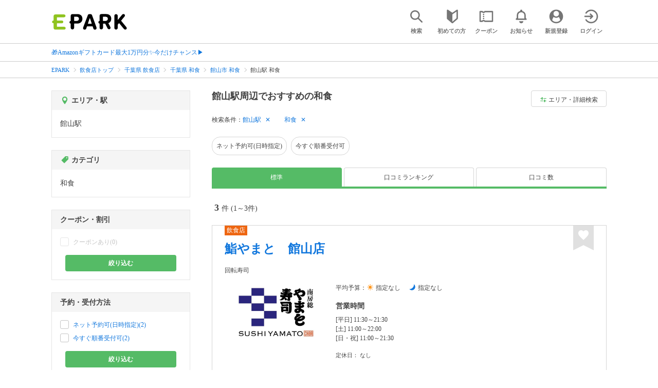

--- FILE ---
content_type: text/html; charset=UTF-8
request_url: https://epark.jp/v2auth/sso
body_size: 613
content:
https://v1-account.epark.jp/auth/sso?client_id=epark_faspa&redirect_uri=https%3A%2F%2Fepark.jp%2Fv2auth&state=hvDJhwz6IKO9q2ieGnk3rDqrwHCRYyDbLAlCWZp3

--- FILE ---
content_type: application/javascript; charset=UTF-8
request_url: https://www.googletagmanager.com/gtm.js?id=GTM-NSW8QL
body_size: 196699
content:

// Copyright 2012 Google Inc. All rights reserved.
 
 (function(w,g){w[g]=w[g]||{};
 w[g].e=function(s){return eval(s);};})(window,'google_tag_manager');
 
(function(){

var data = {
"resource": {
  "version":"551",
  
  "macros":[{"function":"__e"},{"function":"__u","vtp_component":"PATH","vtp_enableMultiQueryKeys":false,"vtp_enableIgnoreEmptyQueryParam":false},{"function":"__v","vtp_dataLayerVersion":2,"vtp_setDefaultValue":false,"vtp_name":"eparkId"},{"function":"__c","vtp_value":"dimension5"},{"function":"__jsm","vtp_javascript":["template","(function(){return function(){try{var c=ga.getAll();c.forEach(function(d){var b=d.get(\"clientId\");if(b){\/function\/.test(b)\u0026\u0026(document.cookie=\"_ga\\x3d; Path\\x3d\/; Domain\\x3d.epark.jp; Expires\\x3dThu, 01 Jan 1970 00:00:01 GMT;\");if(window.Storage){var f=localStorage.getItem(\"ga_cid\");if(!f){localStorage.setItem(\"ga_cid\",b);var a=new Date,e=a.getFullYear(),c=(\"0\"+(a.getMonth()+1)).slice(-2),g=(\"0\"+a.getDate()).slice(-2),h=(\"0\"+a.getHours()).slice(-2);a=(\"0\"+a.getMinutes()).slice(-2);e=e+\"\/\"+c+\"\/\"+g+\n\"\/\"+h+\":\"+a;localStorage.setItem(\"cid_getDate\",e)}}(b=f||b)\u0026\u0026d.set(\"",["escape",["macro",3],7],"\",b)}})}catch(d){return null}}})();"]},{"function":"__v","vtp_dataLayerVersion":2,"vtp_setDefaultValue":false,"vtp_name":"accountId"},{"function":"__v","vtp_dataLayerVersion":2,"vtp_setDefaultValue":false,"vtp_name":"reservationId"},{"function":"__jsm","vtp_javascript":["template","(function(){return window.navigator\u0026\u0026window.navigator.userAgent?window.navigator.userAgent.toLowerCase():null})();"]},{"function":"__u","vtp_component":"HOST","vtp_enableMultiQueryKeys":false,"vtp_enableIgnoreEmptyQueryParam":false},{"function":"__jsm","vtp_javascript":["template","(function(){for(var b=document.location.search.substring(1).split(\"\\x26\"),a=0;a\u003Cb.length;a++)if(\/(SITE_CODE=)|(site_code=)\/.test(b[a]))return b[a].split(\"\\x3d\")[1]})();"]},{"function":"__jsm","vtp_javascript":["template","(function(){for(var l=\"null\",c=[\"SITE_CODE\",\"site_code\"],m=[\"%26\",\"\\x26\"],a=[\"%3D\",\"\\x3d\"],f=document.cookie.split(\"; \"),g=\"\",e=\"\",d=[],b=0;b\u003Cc.length;b++)for(var h=0;h\u003Ca.length;h++)d.push(c[b]+a[h]);f.map(function(b){for(var k=0;k\u003Cc.length;k++){var a=new RegExp(c[k]);a.test(b)\u0026\u0026(g=b)}});if(g)for(b=0;b\u003Cm.length;b++)e||(a=m[b],f=new RegExp(a),f.test(a)\u0026\u0026(e=g.split(a)));e\u0026\u0026e.map(function(b){if(d)for(var a=0;a\u003Cd.length;a++){var c=new RegExp(d[a]);c.test(b)\u0026\u0026(l=b.replace(d[a],\"\"))}});return l})();"]},{"function":"__jsm","vtp_javascript":["template","(function(){var a=",["escape",["macro",9],8,16],",b=",["escape",["macro",10],8,16],";return a?a:b?b:null})();"]},{"function":"__jsm","vtp_javascript":["template","(function(){return document.querySelectorAll(\"#auth-header-sp, .v2_header\")[0]})();"]},{"function":"__jsm","vtp_javascript":["template","(function(){return document.querySelectorAll(\"#auth-header-pc, #global_header \\x3e .pc\")[0]})();"]},{"function":"__jsm","vtp_javascript":["template","(function(){var a=navigator.userAgent,b=\"\";if(a=0\u003Ca.indexOf(\"iPhone\")||0\u003Ca.indexOf(\"Android\")\u0026\u00260\u003Ca.indexOf(\"Mobile\")?",["escape",["macro",12],8,16],":",["escape",["macro",13],8,16],")b=a.outerText.replace(\/^\\s+|\\s+|\\n$\/g,\"\"),b=\/\\u30ed\\u30b0\\u30a2\\u30a6\\u30c8\/.test(b)?\"1\":\"0\";return b})();"]},{"function":"__jsm","vtp_javascript":["template","(function(){var a=navigator.userAgent,b=\"\";if(a=0\u003Ca.indexOf(\"iPhone\")||0\u003Ca.indexOf(\"Android\")\u0026\u00260\u003Ca.indexOf(\"Mobile\")?",["escape",["macro",12],8,16],":",["escape",["macro",13],8,16],")b=a.outerText.replace(\/^\\s+|\\s+|\\n$\/g,\"\"),b=\/\\u30de\\u30a4\\u30da\\u30fc\\u30b8\/.test(b)?\"1\":\"0\";return b})();"]},{"function":"__jsm","vtp_javascript":["template","(function(){var a=navigator.userAgent,b=\"\";if(a=0\u003Ca.indexOf(\"iPhone\")||0\u003Ca.indexOf(\"Android\")\u0026\u00260\u003Ca.indexOf(\"Mobile\")?",["escape",["macro",12],8,16],":",["escape",["macro",13],8,16],")b=a.outerText.replace(\/^\\s+|\\s+|\\n$\/g,\"\"),b=\/\\u30de\\u30a4\\u30e1\\u30cb\\u30e5\\u30fc\/.test(b)?\"1\":\"0\";return b})();"]},{"function":"__jsm","vtp_javascript":["template","(function(){var a=navigator.userAgent,b=\"\";if(a=0\u003Ca.indexOf(\"iPhone\")||0\u003Ca.indexOf(\"Android\")\u0026\u00260\u003Ca.indexOf(\"Mobile\")?",["escape",["macro",12],8,16],":",["escape",["macro",13],8,16],")b=a.outerText.replace(\/^\\s+|\\s+|\\n$\/g,\"\"),b=\/\\u4e88\\u7d04\\u5c65\\u6b74\/.test(b)?\"1\":\"0\";return b})();"]},{"function":"__jsm","vtp_javascript":["template","(function(){var a=",["escape",["macro",14],8,16],",b=",["escape",["macro",15],8,16],",c=",["escape",["macro",16],8,16],",d=",["escape",["macro",17],8,16],";return a=\"1\"==a||\"1\"==b||\"1\"==c||\"1\"==d?\"\\u30ed\\u30b0\\u30a4\\u30f3\\u6e08\":\"\\u672a\\u30ed\\u30b0\\u30a4\\u30f3\"})();"]},{"function":"__jsm","vtp_javascript":["template","(function(){var a=document.querySelectorAll(\"[data-banner_id]\"),b=\"\\u30bb\\u30b0\\u30e1\\u30f3\\u30c8\\u30d0\\u30ca\\u30fc\\u306a\\u3057\";if(0\u003Ca.length)for(b=0;b\u003Ca.length;)return a=a[b].parentElement,a=getComputedStyle(a,null).getPropertyValue(\"display\"),b=\"block\"==a?\"\\u30bb\\u30b0\\u30e1\\u30f3\\u30c8\\u30d0\\u30ca\\u30fc\\u3042\\u308a\":\"\\u30bb\\u30b0\\u30e1\\u30f3\\u30c8\\u30d0\\u30ca\\u30fc\\u306a\\u3057\";else return b})();"]},{"function":"__jsm","vtp_javascript":["template","(function(){var a=navigator.userAgent,b=\"\";if(a=0\u003Ca.indexOf(\"iPhone\")||0\u003Ca.indexOf(\"Android\")\u0026\u00260\u003Ca.indexOf(\"Mobile\")?",["escape",["macro",12],8,16],":",["escape",["macro",13],8,16],")b=a.outerText.replace(\/^\\s+|\\s+|\\n$\/g,\"\"),b=\/\\u30af\\u30fc\\u30dd\\u30f3\/.test(b)?\"1\":\"0\";return b})();"]},{"function":"__jsm","vtp_javascript":["template","(function(){var a=navigator.userAgent,b=\"\";if(a=0\u003Ca.indexOf(\"iPhone\")||0\u003Ca.indexOf(\"Android\")\u0026\u00260\u003Ca.indexOf(\"Mobile\")?",["escape",["macro",12],8,16],":",["escape",["macro",13],8,16],")b=a.outerText.replace(\/^\\s+|\\s+|\\n$\/g,\"\"),b=\/\\u30ed\\u30b0\\u30a4\\u30f3\/.test(b)?\"1\":\"0\";return b})();"]},{"function":"__jsm","vtp_javascript":["template","(function(){var a=navigator.userAgent,b=\"\";if(a=0\u003Ca.indexOf(\"iPhone\")||0\u003Ca.indexOf(\"Android\")\u0026\u00260\u003Ca.indexOf(\"Mobile\")?",["escape",["macro",12],8,16],":",["escape",["macro",13],8,16],")b=a.outerText.replace(\/^\\s+|\\s+|\\n$\/g,\"\"),b=\/\\u65b0\\u898f\\u767b\\u9332\/.test(b)?\"1\":\"0\";return b})();"]},{"function":"__jsm","vtp_javascript":["template","(function(){var a=navigator.userAgent,b=\"\";if(a=0\u003Ca.indexOf(\"iPhone\")||0\u003Ca.indexOf(\"Android\")\u0026\u00260\u003Ca.indexOf(\"Mobile\")?",["escape",["macro",12],8,16],":",["escape",["macro",13],8,16],")b=a.outerText.replace(\/^\\s+|\\s+|\\n$\/g,\"\"),b=\/EPARK\\u3068\\u306f\/.test(b)?\"1\":\"0\";return b})();"]},{"function":"__jsm","vtp_javascript":["template","(function(){return Number(",["escape",["macro",17],8,16],")+Number(",["escape",["macro",20],8,16],")+Number(",["escape",["macro",16],8,16],")+Number(",["escape",["macro",15],8,16],")+Number(",["escape",["macro",14],8,16],")+Number(",["escape",["macro",21],8,16],")+Number(",["escape",["macro",22],8,16],")+Number(",["escape",["macro",23],8,16],")})();"]},{"function":"__gas","vtp_cookieDomain":"auto","vtp_doubleClick":false,"vtp_setTrackerName":false,"vtp_useDebugVersion":false,"vtp_fieldsToSet":["list",["map","fieldName","\u0026uid","value",["macro",2]],["map","fieldName","allowLinker","value","true"],["map","fieldName","customTask","value",["macro",4]],["map","fieldName","useAmpClientId","value","true"],["map","fieldName","legacyHistoryImport","value","false"]],"vtp_useHashAutoLink":false,"vtp_autoLinkDomains":"justpass.epark.jp,epark-report.jp,stage.epark.jp,epark.jp","vtp_decorateFormsAutoLink":false,"vtp_enableLinkId":false,"vtp_dimension":["list",["map","index","1","dimension",["macro",2]],["map","index","2","dimension",["macro",5]],["map","index","3","dimension",["macro",6]],["map","index","4","dimension",["macro",7]],["map","index","22","dimension",["template",["macro",8],["macro",1]]],["map","index","20","dimension",["macro",11]],["map","index","28","dimension",["macro",18]],["map","index","33","dimension",["macro",19]],["map","index","34","dimension",["macro",24]]],"vtp_enableEcommerce":false,"vtp_trackingId":"UA-80587737-1","vtp_enableRecaptchaOption":false,"vtp_enableUaRlsa":false,"vtp_enableUseInternalVersion":false},{"function":"__u","vtp_component":"URL","vtp_enableMultiQueryKeys":false,"vtp_enableIgnoreEmptyQueryParam":false},{"function":"__jsm","vtp_javascript":["template","(function(){var a=",["escape",["macro",26],8,16],";if(document.getElementsByClassName(\"btn_l btn_reservation\").length\u0026\u0026-1!=a.indexOf(\"\/list\")||document.getElementsByClassName(\"btn_m btn_reservation\").length\u0026\u0026-1!=a.indexOf(\"\/list\")||document.getElementsByClassName(\"calendar_table_link_cell\").length\u0026\u0026-1!=a.indexOf(\"\/list\")||document.getElementsByClassName(\"ppc_number_btn\").length\u0026\u0026-1!=a.indexOf(\"\/list\")||document.getElementsByClassName(\"btn_none_moda\").length\u0026\u0026-1!=a.indexOf(\"\/list\"))var b=\"\\u4fdd\\u6709_\\u4e00\\u89a7\";\nelse document.getElementsByClassName(\"dataTable__dayLink\").length\u0026\u0026-1!=a.indexOf(\"\/shopinfo\/\")||document.getElementsByClassName(\"btn_m btn_reservation\").length\u0026\u0026-1!=a.indexOf(\"\/shopinfo\/\")||document.getElementsByClassName(\"global_nav_reservation_btn\").length\u0026\u0026-1!=a.indexOf(\"\/shopinfo\/\")||document.getElementsByClassName(\"btn_l btn_reservation\").length\u0026\u0026-1!=a.indexOf(\"\/shopinfo\/\")||document.getElementsByClassName(\"btn_baseinfo_reservation\").length\u0026\u0026-1!=a.indexOf(\"\/shopinfo\/\")||document.getElementsByClassName(\"dataTable__dayLink dataTable__day\").length\u0026\u0026\n-1!=a.indexOf(\"\/shopinfo\/\")||document.getElementsByClassName(\"dataTable__dayLink info\").length\u0026\u0026-1!=a.indexOf(\"\/shopinfo\/\")||document.getElementsByClassName(\"ppc_number_btn\").length\u0026\u0026-1!=a.indexOf(\"\/shopinfo\/\")||document.getElementsByClassName(\"btn_none_modal\").length\u0026\u0026-1!=a.indexOf(\"\/shopinfo\/\")||document.getElementsByClassName(\"ppc_number font_bold\").length\u0026\u0026-1!=a.indexOf(\"\/shopinfo\/\")||document.getElementsByClassName(\"btn_none_modalglobal_nav_ppc_number_btn\").length\u0026\u0026-1!=a.indexOf(\"\/shopinfo\/\")||\ndocument.getElementsByClassName(\"menu-section--col-2\").length\u0026\u0026-1!=a.indexOf(\"\/shopinfo\/\")||document.getElementsByClassName(\"menu_detail_buy_netbutton sp btn_l btn_reservation_p\").length\u0026\u0026-1!=a.indexOf(\"\/shopinfo\/\")||document.getElementsByClassName(\"menu_detail_buy_netbutton pc btn_l btn_reservation_p\").length\u0026\u0026-1!=a.indexOf(\"\/shopinfo\/\")?b=\"\\u4fdd\\u6709_\\u5e97\\u8217\\u8a73\\u7d30\":document.getElementsByClassName(\"shopBasicInformation__cell shopBasicInformation__cell--explanation_caution\").length\u0026\u0026\ndocument.getElementsByClassName(\"neighborhood_shop_area phone_neighborhood_shop_area base_gray\").length\u0026\u0026-1!=a.indexOf(\"\/shopinfo\/\")?b=\"\\u975e\\u4fdd\\u6709_\\u96fb\\u8a71\\u5e33_\\u6709\\u308a\":document.getElementsByClassName(\"shopBasicInformation__cell shopBasicInformation__cell--explanation_caution\").length\u0026\u0026-1!=a.indexOf(\"\/shopinfo\/\")\u0026\u0026(b=\"\\u975e\\u4fdd\\u6709_\\u96fb\\u8a71\\u5e33_\\u7121\\u3057\");return b})();"]},{"function":"__jsm","vtp_javascript":["template","(function(){var a=",["escape",["macro",26],8,16],";return a=0\u003Cdocument.getElementsByClassName(\"genre_label label_richplan\").length\u0026\u0026-1!=a.indexOf(\"\/shopinfo\/\")?\"\\u30ea\\u30c3\\u30c1\":document.querySelector(\".main_copy\")\u0026\u0026document.querySelector(\".free_area_section\")?\"\\u30ea\\u30e9\\u30a4\\u30c6\\u30a3\\u30f3\\u30b0\":-1!=a.indexOf(\"\/shopinfo\/\")?\"\\u901a\\u5e38\":null})();"]},{"function":"__jsm","vtp_javascript":["template","(function(){var a=",["escape",["macro",26],8,16],";return a=document.querySelector(\"#shop_name_area .score_area\")\u0026\u0026-1!=a.indexOf(\"\/shopinfo\/\")?Number(document.querySelector(\".review_enabled_target\").textContent):-1!=a.indexOf(\"\/shopinfo\/\")?0:null})();"]},{"function":"__jsm","vtp_javascript":["template","(function(){var a,b=",["escape",["macro",26],8,16],";document.querySelector(\"#shop_name_area .score_area\")\u0026\u0026-1!=b.indexOf(\"\/shopinfo\/\")?a=Number(document.querySelector(\".review_box.point\").textContent.trim().replace(\/\\u3044\\u3044\\u306d\\uff01\/g,\"\")):-1!=b.indexOf(\"\/shopinfo\/\")?reviewSum=0:a=null;return a})();"]},{"function":"__jsm","vtp_javascript":["template","(function(){var a=",["escape",["macro",26],8,16],";if((document.getElementsByClassName(\"btn_l btn_reservation\").length\u0026\u0026-1!=a.indexOf(\"\/list\")||document.getElementsByClassName(\"btn_m btn_reservation\").length\u0026\u0026-1!=a.indexOf(\"\/list\")||document.getElementsByClassName(\"calendar_table_link_cell\").length\u0026\u0026-1!=a.indexOf(\"\/list\"))\u0026\u0026(document.getElementsByClassName(\"ppc_number_btn\").length\u0026\u0026-1!=a.indexOf(\"\/list\")||document.getElementsByClassName(\"btn_none_moda\").length\u0026\u0026-1!=a.indexOf(\"\/list\")))var b=\"\\u4fdd\\u6709_\\u4e00\\u89a7_WEB\\x26PPC\";\nelse if((document.getElementsByClassName(\"dataTable__dayLink\").length\u0026\u0026-1!=a.indexOf(\"\/shopinfo\/\")||document.getElementsByClassName(\"btn_m btn_reservation\").length\u0026\u0026-1!=a.indexOf(\"\/shopinfo\/\")||document.getElementsByClassName(\"global_nav_reservation_btn\").length\u0026\u0026-1!=a.indexOf(\"\/shopinfo\/\")||document.getElementsByClassName(\"btn_l btn_reservation\").length\u0026\u0026-1!=a.indexOf(\"\/shopinfo\/\")||document.getElementsByClassName(\"btn_baseinfo_reservation\").length\u0026\u0026-1!=a.indexOf(\"\/shopinfo\/\")||document.getElementsByClassName(\"dataTable__dayLink dataTable__day\").length\u0026\u0026\n-1!=a.indexOf(\"\/shopinfo\/\")||document.getElementsByClassName(\"dataTable__dayLink info\").length\u0026\u0026-1!=a.indexOf(\"\/shopinfo\/\"))\u0026\u0026(document.getElementsByClassName(\"ppc_number_btn\").length\u0026\u0026-1!=a.indexOf(\"\/shopinfo\/\")||document.getElementsByClassName(\"btn_none_modal\").length\u0026\u0026-1!=a.indexOf(\"\/shopinfo\/\")||document.getElementsByClassName(\"ppc_number font_bold\").length\u0026\u0026-1!=a.indexOf(\"\/shopinfo\/\")||document.getElementsByClassName(\"btn_none_modalglobal_nav_ppc_number_btn\").length\u0026\u0026-1!=a.indexOf(\"\/shopinfo\/\")))b=\n\"\\u4fdd\\u6709_\\u5e97\\u8217\\u8a73\\u7d30_WEB\\x26PPC\";else if(document.getElementsByClassName(\"dataTable__dayLink\").length\u0026\u0026-1!=a.indexOf(\"\/shopinfo\/\")||document.getElementsByClassName(\"btn_m btn_reservation\").length\u0026\u0026-1!=a.indexOf(\"\/shopinfo\/\")||document.getElementsByClassName(\"global_nav_reservation_btn\").length\u0026\u0026-1!=a.indexOf(\"\/shopinfo\/\")||document.getElementsByClassName(\"btn_l btn_reservation\").length\u0026\u0026-1!=a.indexOf(\"\/shopinfo\/\")||document.getElementsByClassName(\"btn_baseinfo_reservation\").length\u0026\u0026\n-1!=a.indexOf(\"\/shopinfo\/\")||document.getElementsByClassName(\"dataTable__dayLink dataTable__day\").length\u0026\u0026-1!=a.indexOf(\"\/shopinfo\/\")||document.getElementsByClassName(\"dataTable__dayLink info\").length\u0026\u0026-1!=a.indexOf(\"\/shopinfo\/\"))b=\"\\u4fdd\\u6709_\\u5e97\\u8217\\u8a73\\u7d30_WEB\\u306e\\u307f\";else if(document.getElementsByClassName(\"ppc_number_btn\").length\u0026\u0026-1!=a.indexOf(\"\/shopinfo\/\")||document.getElementsByClassName(\"btn_none_modal\").length\u0026\u0026-1!=a.indexOf(\"\/shopinfo\/\")||document.getElementsByClassName(\"ppc_number font_bold\").length\u0026\u0026\n-1!=a.indexOf(\"\/shopinfo\/\")||document.getElementsByClassName(\"btn_none_modalglobal_nav_ppc_number_btn\").length\u0026\u0026-1!=a.indexOf(\"\/shopinfo\/\"))b=\"\\u4fdd\\u6709_\\u5e97\\u8217\\u8a73\\u7d30_PPC\\u306e\\u307f\";else if(document.getElementsByClassName(\"btn_l btn_reservation\").length\u0026\u0026-1!=a.indexOf(\"\/list\")||document.getElementsByClassName(\"btn_m btn_reservation\").length\u0026\u0026-1!=a.indexOf(\"\/list\")||document.getElementsByClassName(\"calendar_table_link_cell\").length\u0026\u0026-1!=a.indexOf(\"\/list\"))b=\"\\u4fdd\\u6709_\\u4e00\\u89a7_WEB\\u306e\\u307f\";\nelse if(document.getElementsByClassName(\"ppc_number_btn\").length\u0026\u0026-1!=a.indexOf(\"\/list\")||document.getElementsByClassName(\"btn_none_moda\").length\u0026\u0026-1!=a.indexOf(\"\/list\"))b=\"\\u4fdd\\u6709_\\u5e97\\u8217\\u8a73\\u7d30_PPC\\u306e\\u307f\";return b})();"]},{"function":"__jsm","convert_null_to":"desktop","convert_undefined_to":"desktop","vtp_javascript":["template","(function(){var a=navigator.userAgent,b=\"desktop\";if(0\u003Ca.indexOf(\"iPhone\")||0\u003Ca.indexOf(\"iPod\")||0\u003Ca.indexOf(\"Android\")\u0026\u00260\u003Ca.indexOf(\"Mobile\"))b=\"mobile\";else if(0\u003Ca.indexOf(\"iPad\")||0\u003Ca.indexOf(\"Android\"))b=\"tablet\";return b})();"]},{"function":"__jsm","vtp_javascript":["template","(function(){var a=",["escape",["macro",26],8,16],",b=",["escape",["macro",32],8,16],";if(-1!=a.indexOf(\"\/list\/\")\u0026\u0026-1!=b.indexOf(\"mobile\"))var c=$(\"#search_result_list .result_shop_box .sp .conversion_area .btn_reservation \").length;else-1!=a.indexOf(\"\/list\/\")\u0026\u0026-1!=b.indexOf(\"tablet\")?c=$(\"#search_result_list .result_shop_box .pc.reservation .btn_reservation \").length:-1!=a.indexOf(\"\/list\/\")\u0026\u0026-1!=b.indexOf(\"desktop\")\u0026\u0026(c=$(\"#search_result_list .result_shop_box .pc.reservation .btn_reservation \").length);return c})();"]},{"function":"__jsm","vtp_javascript":["template","(function(){var a=",["escape",["macro",26],8,16],",b=",["escape",["macro",32],8,16],";if(-1!=a.indexOf(\"\/list\/\")\u0026\u0026-1!=b.indexOf(\"mobile\"))var c=$(\"#search_result_list .result_shop_box .sp .conversion_area .ppc_number_btn \").length;else-1!=a.indexOf(\"\/list\/\")\u0026\u0026-1!=b.indexOf(\"tablet\")?c=$(\"#search_result_list .result_shop_box .pc.reservation .ppc_number.pc \").length:-1!=a.indexOf(\"\/list\/\")\u0026\u0026-1!=b.indexOf(\"desktop\")\u0026\u0026(c=$(\"#search_result_list .result_shop_box .pc.reservation .ppc_number.pc \").length);return c})();"]},{"function":"__jsm","vtp_javascript":["template","(function(){var a=",["escape",["macro",26],8,16],",b=",["escape",["macro",32],8,16],";if(-1!=a.indexOf(\"\/list\/\")\u0026\u0026-1!=b.indexOf(\"mobile\"))var c=$(\"#search_result_list .result_shop_box .sp .conversion_area \").length;else-1!=a.indexOf(\"\/list\/\")\u0026\u0026-1!=b.indexOf(\"tablet\")?c=$(\"#search_result_list .result_shop_box .pc.reservation \").length:-1!=a.indexOf(\"\/list\/\")\u0026\u0026-1!=b.indexOf(\"desktop\")\u0026\u0026(c=$(\"#search_result_list .result_shop_box .pc.reservation \").length);return c})();"]},{"function":"__jsm","vtp_javascript":["template","(function(){var u=",["escape",["macro",26],8,16],";var k=",["escape",["macro",32],8,16],";if(u.indexOf(\"\/list\/\")!=-1)var t=$(\"#search_result_list .result_shop_box \").length;return t})();"]},{"function":"__jsm","vtp_javascript":["template","(function(){return\"epark.jp voucher.epark.jp www.epark.jp select.epark.jp v1-account.epark.jp parts.epark.jp lp2.epark.jp help.epark.jp lalaport.epark.jp epark.mbtn.jp takeout.epark.jp m.gourmet.epark.jp epark.co.jp gourmet.epark.jp sc.epark.jp beauty.epark.jp special.gourmet.epark.jp okusuritecho.epark.jp cb.epark.jp coupon.epark.jp iwau.epark.jp eparkarticle.xsrv.jp tomoni.epark.jp www.eparkgourmet.com travel.epark.jp parking.epark.jp school.epark.jp camp.eparkgourmet.jp ticket.sc.epark.jp appointment.epark.jp sports.epark.jp account.epark.jp carwash.epark.jp cardbook.epark.jp seven-tie-admin.epark.jp appy-epark.com eparkgourmet.com eparktravel.bestrsv.com rescue.epark.jp business.epark.co.jp em.coupon.epark.jp bank.epark.jp special.eparkgourmet.com omiseatsume.epark.jp tk.epark.jp rentacar.epark.jp biz.epark.jp family.epark.jp passport.epark.jp lp.epark.jp gr.epark.co.jp mitsuraku.jp karadarefre.com www.kusurinomadoguchi.com fdoc.jp www.haisha-yoyaku.jp petlife.asia karadarefre.jp mamakoe.jp www.docknet.jp haisha-yoyaku.jp ssl.haisha-yoyaku.jp ssl.fdoc.jp cart.xaas.jp ssl.xaas.jp cart.fdoc2.jp m1120328.xaas.jp tiful.jp viceviza.com kamimado.viceviza.com hair.viceviza.com rela.viceviza.com www.viceviza.com nail.viceviza.com www.e-petlife.co.jp step.petlife.asia storelist.eparkgourmet.jp view-lp.gourmet.epark.jp m.eparkgourmet.com aggiwau.epark.jp sweetsguide.jp karadadock.jp docknet.jp tetome.jp www.tetome.jp otakara-bankin.com otakara-shaken.com otakara-sensha.com yoyaku-engine.com mall.epark.jp www.saga-sort.com eparktakeout.jp www.ohsho.co.jp lms.takeout.epark.jp tanomo-gift.jp keitai.epark.jp voice.mamakoe.jp column.mamakoe.jp ueno-zoo.mamakoe.jp keep.epark.jp keepservice.epark.jp localplace.jp otakara-carlife.com lunch-pass.jp tanomo.takeout.epark.jp wi-fi.epark.jp recruit.epark.co.jp consulting.epark.co.jp marketing.epark.co.jp epark-lifestyle.co.jp epsp.co.jp company.karadarefre.jp payment.epark.jp invite.epark.jp add-info.epark.jp melos.media www.hapiba.jp shika-coe.com koukugeka-book.net kenko-pita.com d-park.me cure.epark.jp byouin-sagashi.com petpetlife.com www.decopop.jp www.merikuri.jp trend-setter.jp dessanew.jp haisha-yoyaku-blog.jp shika-plus.com relax783.jp massage-info.com ssl.mbtn.jp epark-shika.jp epark-tech.co.jp voucher.sgscloud.info royal.epark.jp town.epark.jp sukoyaku.com www.innaimachi.jp tk.epark.jp point.epark.jp rentacar.epark.jp eparktravel.bestrsv.com office-delivery.jp primii.jp stg-select.sgscloud.info gift.epark.jp epark-report.jp justpass.epark.jp\".split(\" \")})();"]},{"function":"__jsm","vtp_javascript":["template","(function(){try{var a=document.referrer.match(\/[https]+:\\\/{2}([0-9a-zA-Z\\.\\-:]+?):?[0-9]*?\\\/\/i)[1],b=",["escape",["macro",37],8,16],";return-1!=b.indexOf(a)?!0:!1}catch(c){return!1}})();"]},{"function":"__jsm","vtp_javascript":["template","(function(){var a=",["escape",["macro",26],8,16],";return ",["escape",["macro",38],8,16],"?a.replace(\/utm_[A-zA-z\\.\\-]*=[0-9A-za-z\\.\\-]*\/g,\"\").replace(\/\u0026{2,5}\/g,\"\\x26\").replace(\"?\\x26\",\"?\").replace(\/\\?$\/,\"\"):a})();"]},{"function":"__jsm","vtp_javascript":["template","(function(){var b=",["escape",["macro",37],8,16],",a=\"\",e=b.length;if(b)for(var c=0;c\u003Ce;c++){var d=b[c];",["escape",["macro",8],8,16],"!==d\u0026\u0026(a=\"\"===a?d:a+\",\"+d)}return a})();"]},{"function":"__gas","vtp_cookieDomain":"auto","vtp_doubleClick":false,"vtp_setTrackerName":false,"vtp_useDebugVersion":false,"vtp_fieldsToSet":["list",["map","fieldName","\u0026uid","value",["macro",2]],["map","fieldName","allowLinker","value","true"],["map","fieldName","customTask","value",["macro",4]],["map","fieldName","useAmpClientId","value","true"],["map","fieldName","legacyHistoryImport","value","false"],["map","fieldName","\u0026dl","value",["macro",39]]],"vtp_useHashAutoLink":false,"vtp_autoLinkDomains":["macro",40],"vtp_decorateFormsAutoLink":false,"vtp_enableLinkId":false,"vtp_dimension":["list",["map","index","1","dimension",["macro",2]],["map","index","2","dimension",["macro",5]],["map","index","3","dimension",["macro",6]],["map","index","4","dimension",["macro",7]],["map","index","44","dimension",["template",["macro",8],["macro",1]]],["map","index","42","dimension",["macro",11]],["map","index","46","dimension",["macro",18]],["map","index","51","dimension",["macro",19]],["map","index","15","dimension",["macro",24]]],"vtp_enableEcommerce":false,"vtp_trackingId":"UA-80587737-28","vtp_enableRecaptchaOption":false,"vtp_enableUaRlsa":false,"vtp_enableUseInternalVersion":false},{"function":"__v","vtp_dataLayerVersion":2,"vtp_setDefaultValue":false,"vtp_name":"category"},{"function":"__v","vtp_dataLayerVersion":2,"vtp_setDefaultValue":false,"vtp_name":"action"},{"function":"__v","vtp_dataLayerVersion":2,"vtp_setDefaultValue":false,"vtp_name":"label"},{"function":"__v","vtp_name":"gtm.elementId","vtp_dataLayerVersion":1},{"function":"__v","vtp_name":"gtm.elementUrl","vtp_dataLayerVersion":1},{"function":"__v","vtp_dataLayerVersion":2,"vtp_setDefaultValue":false,"vtp_name":"addedFamilyCount"},{"function":"__v","vtp_dataLayerVersion":2,"vtp_setDefaultValue":false,"vtp_name":"addedPetAnimalCount"},{"function":"__v","vtp_name":"gtm.element","vtp_dataLayerVersion":1},{"function":"__jsm","vtp_javascript":["template","(function(){return $(",["escape",["macro",49],8,16],").closest(\"[class]\").attr(\"class\")})();"]},{"function":"__v","vtp_name":"gtm.elementClasses","vtp_dataLayerVersion":1},{"function":"__v","vtp_name":"gtm.triggers","vtp_dataLayerVersion":2,"vtp_setDefaultValue":true,"vtp_defaultValue":""},{"function":"__jsm","convert_case_to":1,"vtp_javascript":["template","(function(){return null!=",["escape",["macro",49],8,16],".closest(\".list-calendar-info\")})();"]},{"function":"__jsm","convert_case_to":1,"vtp_javascript":["template","(function(){return null!=",["escape",["macro",49],8,16],".closest(\".contact-tel-pop-up.on\")})();"]},{"function":"__aev","vtp_varType":"TEXT"},{"function":"__cvt_2455132_799","vtp_rule_table":["list",["map","entry",["macro",53],"method","equals","comparator","true","returnValue","web_tap（空満情報）"],["map","entry",["macro",54],"method","equals","comparator","true","returnValue","ppc_tap（空満情報）"],["map","entry",["macro",46],"method","contains","comparator","tel:0066","returnValue","ppc_tap"],["map","entry",["macro",55],"method","contains","comparator","電話","returnValue","ppc_tap"]],"vtp_default_value":"web_tap"},{"function":"__jsm","vtp_javascript":["template","(function(){var b=",["escape",["macro",51],8,16],",a=",["escape",["macro",46],8,16],",e=\"detail_\",c=\"_\\u901a\\u5e38\";-1!=b.indexOf(\"dataTable__dayLink\")\u0026\u0026(c=\"_\\u7a7a\\u6e80\");-1!=b.indexOf(\"dataTable__dayLink dataTable__day__holiday\")\u0026\u0026(c=\"_\\u7a7a\\u6e80_\\u65e5\\uff65\\u795d\\u65e5\");-1!=b.indexOf(\"dataTable__dayLink dataTable__day__saturday\")\u0026\u0026(c=\"_\\u7a7a\\u6e80_\\u571f\\u66dc\");-1!=b.indexOf(\"btn_l btn_reservation_rich\")\u0026\u0026(c=\"_\\u30ea\\u30c3\\u30c1\\u4e0a\\u90e8\\u30ab\\u30bb\\u30c3\\u30c8\");-1!=b.indexOf(\"btn_l btn_reservation_rich_base\")\u0026\u0026\n(c=\"_\\u30ea\\u30c3\\u30c1\\u4e0b\\u90e8\\u57fa\\u672c\\u60c5\\u5831\");-1!=b.indexOf(\"btn_l btn_reservation_rich_Footer\")\u0026\u0026(c=\"_\\u30ea\\u30c3\\u30c1\\u8ffd\\u5f93\\u30d5\\u30ed\\u30fc\\u30c6\\u30a3\\u30f3\\u30b0\");-1!=b.indexOf(\"btn_l btn_reservation_rich_menu_1\")\u0026\u0026(c=\"_\\u30ea\\u30c3\\u30c1\\u30b3\\u30f3\\u30c6\\u30f3\\u30c41\");-1!=b.indexOf(\"btn_l btn_reservation_rich_menu_10\")\u0026\u0026(c=\"_\\u30ea\\u30c3\\u30c1\\u30b3\\u30f3\\u30c6\\u30f3\\u30c410\");-1!=b.indexOf(\"btn_l btn_reservation_rich_menu_2\")\u0026\u0026(c=\"_\\u30ea\\u30c3\\u30c1\\u30b3\\u30f3\\u30c6\\u30f3\\u30c42\");\n-1!=b.indexOf(\"btn_l btn_reservation_rich_menu_3\")\u0026\u0026(c=\"_\\u30ea\\u30c3\\u30c1\\u30b3\\u30f3\\u30c6\\u30f3\\u30c43\");-1!=b.indexOf(\"btn_l btn_reservation_rich_menu_4\")\u0026\u0026(c=\"_\\u30ea\\u30c3\\u30c1\\u30b3\\u30f3\\u30c6\\u30f3\\u30c44\");-1!=b.indexOf(\"btn_l btn_reservation_rich_menu_5\")\u0026\u0026(c=\"_\\u30ea\\u30c3\\u30c1\\u30b3\\u30f3\\u30c6\\u30f3\\u30c45\");-1!=b.indexOf(\"btn_l btn_reservation_rich_menu_6\")\u0026\u0026(c=\"_\\u30ea\\u30c3\\u30c1\\u30b3\\u30f3\\u30c6\\u30f3\\u30c46\");-1!=b.indexOf(\"btn_l btn_reservation_rich_menu_7\")\u0026\u0026(c=\"_\\u30ea\\u30c3\\u30c1\\u30b3\\u30f3\\u30c6\\u30f3\\u30c47\");\n-1!=b.indexOf(\"btn_l btn_reservation_rich_menu_8\")\u0026\u0026(c=\"_\\u30ea\\u30c3\\u30c1\\u30b3\\u30f3\\u30c6\\u30f3\\u30c48\");-1!=b.indexOf(\"btn_l btn_reservation_rich_menu_9\")\u0026\u0026(c=\"_\\u30ea\\u30c3\\u30c1\\u30b3\\u30f3\\u30c6\\u30f3\\u30c49\");-1!=b.indexOf(\"btn_l btn_reservation_rich_tko\")\u0026\u0026(c=\"_\\u30ea\\u30c3\\u30c1TKO\\u4e0a\\u90e8\\u30ab\\u30bb\\u30c3\\u30c8\");-1!=b.indexOf(\"btn_l btn_reservation_rich_tko_base\")\u0026\u0026(c=\"_\\u30ea\\u30c3\\u30c1TKO\\u4e0b\\u90e8\\u57fa\\u672c\\u60c5\\u5831\");-1!=b.indexOf(\"btn_l btn_reservation_rich_tko_Footer\")\u0026\u0026\n(c=\"_\\u30ea\\u30c3\\u30c1TKO\\u8ffd\\u5f93\\u30d5\\u30ed\\u30fc\\u30c6\\u30a3\\u30f3\\u30b0\");-1!=b.indexOf(\"btn_l btn_reservation_rich_tko_menu_1\")\u0026\u0026(c=\"_\\u30ea\\u30c3\\u30c1TKO\\u30b3\\u30f3\\u30c6\\u30f3\\u30c41\");-1!=b.indexOf(\"btn_l btn_reservation_rich_tko_menu_2\")\u0026\u0026(c=\"_\\u30ea\\u30c3\\u30c1TKO\\u30b3\\u30f3\\u30c6\\u30f3\\u30c42\");-1!=b.indexOf(\"btn_l btn_reservation_rich_tko_menu_3\")\u0026\u0026(c=\"_\\u30ea\\u30c3\\u30c1TKO\\u30b3\\u30f3\\u30c6\\u30f3\\u30c43\");-1!=b.indexOf(\"btn_l btn_reservation_rich_tko_menu_4\")\u0026\u0026(c=\"_\\u30ea\\u30c3\\u30c1TKO\\u30b3\\u30f3\\u30c6\\u30f3\\u30c44\");\n-1!=b.indexOf(\"btn_l btn_reservation_rich_tko_menu_5\")\u0026\u0026(c=\"_\\u30ea\\u30c3\\u30c1TKO\\u30b3\\u30f3\\u30c6\\u30f3\\u30c44\");-1!=b.indexOf(\"btn_none_modal ppc_number_btn_rich\")\u0026\u0026(c=\"_\\u30ea\\u30c3\\u30c1PPC\\u4e0a\\u90e8\\u30ab\\u30bb\\u30c3\\u30c8\");-1!=b.indexOf(\"btn_none_modal ppc_number_btn_rich_base\")\u0026\u0026(c=\"_\\u30ea\\u30c3\\u30c1PPC\\u4e0b\\u90e8\\u57fa\\u672c\\u60c5\\u5831\");-1!=b.indexOf(\"btn_none_modal ppc_number_btn_rich_Footer\")\u0026\u0026(c=\"_\\u30ea\\u30c3\\u30c1PPC\\u8ffd\\u5f93\\u30d5\\u30ed\\u30fc\\u30c6\\u30a3\\u30f3\\u30b0\");if(-1!=\nb.indexOf(\"btn_l btn_reservation global_nav_reservation_btn\")||-1!=b.indexOf(\"btn_none_modal global_nav_ppc_number_btn\"))c=\"_ABglo\";-1!=b.indexOf(\"btn_baseinfo_reservation\")\u0026\u0026(c=\"_ABbase\");if(-1!=a.indexOf(\"mitsuraku.jp\/reserve\/menu\/\"))var d=\"mitsuraku_\"+a.split(\"\/\",6)[5];-1!=a.indexOf(\"\/cid\/\")\u0026\u0026-1!=a.indexOf(\"\/petreserve\/\")\u0026\u0026(d=\"pet_\"+a.split(\"\/\",8)[7]);-1!=a.indexOf(\"xaas.jp\/([0-9a-zA-Z]{1,10})\")\u0026\u0026-1!=a.indexOf(\"?SITE_CODE\\x3dpet09\")\u0026\u0026(d=\"pet_\"+a.split(\"\/\",4)[3]);a.match(\"xaas.jp\/([0-9a-zA-Z]{1,10})\")\u0026\u0026\n-1!=a.indexOf(\"?SITE_CODE\\x3dpet10\")\u0026\u0026(d=\"shop_\"+a.split(\"\/\",4)[3]);-1!=a.indexOf(\"petlife.asia\/salon\/\")\u0026\u0026-1!=a.indexOf(\"?SITE_CODE\\x3dpet09\")\u0026\u0026(d=\"pet_\"+a.split(\"\/\",5)[4]);-1!=a.indexOf(\"\/cid\/\")\u0026\u0026-1!=a.indexOf(\"fdoc.jp\/\")\u0026\u0026(d=\"hospital_\"+a.split(\"\/\",8)[7],d.indexOf(\"?\"),d=d.split(\"?\",1)[0]);-1!=a.indexOf(\"ssl.haisha-yoyaku.jp\")\u0026\u0026(d=\"dental_\"+a.split(\"\/\",4)[3]);-1!=a.indexOf(\"cdn.emtrk.jp\/start\/\")\u0026\u0026(d=\"hospital_\"+a.split(\"\/\",5)[4]);-1!=a.indexOf(\"kusurinomadoguchi\")\u0026\u0026(d=a.split(\"?\",2)[1],d=d.split(\"\\x26\",\n2)[1],d=\"kusuri_\"+d.replace(\"pharmacy_id\\x3d\",\"\"));-1!=a.indexOf(\"\/reserve\/\")\u0026\u0026-1!=a.indexOf(\"\/gourmet.epark.jp\/\")\u0026\u0026(d=\"gourmet_\"+a.split(\"\/\",5)[4]);a.match(\/shopinfo\\\/swt\\d+\\\/menu\/)\u0026\u0026(d=\"not_refer_see_[web_rsv_tap]\");-1!=a.indexOf(\"takeout.epark.jp\/\")\u0026\u0026(d=\"takeout_\"+a.split(\"\/\",7)[6]);-1!=a.indexOf(\"takeout-order.jp\/\")\u0026\u0026(d=\"takeout_\"+a.split(\"\/\",7)[6]);-1!=a.indexOf(\"karadarefre.jp\/\")\u0026\u0026(d=a.split(\"?\",1)[0],d=\"karadarefre_\"+d.split(\"\/\",6)[5]);a.match(\/ticket\\.mamakoe\\.jp\/)\u0026\u0026(d=\"odekake_\"+a.split(\"\/\",\n5)[4]);-1!=a.indexOf(\"tel:0066\")\u0026\u0026(d=a);a=d;-1!=d.indexOf(\"?\")\u0026\u0026(a=d.split(\"?\",1));return e=e+a+c})();"]},{"function":"__jsm","vtp_javascript":["template","(function(){var i=location.pathname;var t=",["escape",["macro",46],8,16],";var p=",["escape",["macro",55],8,16],";var c=",["escape",["macro",51],8,16],";var q=\"_\\u901a\\u5e38\";var o=\"list_\";if(c.indexOf(\"dataTable__dayLink\")!=-1)var q=\"_\\u7a7a\\u6e80\";if(c.indexOf(\"calendar_table_link_cell\")!=-1)var q=\"_\\u7a7a\\u6e80\";if(c.indexOf(\"btn_m btn_reservation_rich\")!=-1)var q=\"_\\u30ea\\u30c3\\u30c1\";if(c.indexOf(\"btn_m btn_reservation_rich_tko\")!=-1)var q=\"_\\u30ea\\u30c3\\u30c1\\u30c6\\u30a4\\u30af\\u30a2\\u30a6\\u30c8\";if(c.indexOf(\"btn_none_modal ppc_number_btn_rich\")!=\n-1)var q=\"_\\u30ea\\u30c3\\u30c1PPC\";if(t.indexOf(\"\/cid\/\")!=-1\u0026\u0026t.indexOf(\"\/petreserve\/\")!=-1)var e=\"pet_\"+t.split(\"\/\",8)[7];if(t.indexOf(\"xaas.jp\/([0-9a-zA-Z]{1,10})\")!=-1\u0026\u0026t.indexOf(\"?SITE_CODE\\x3dpet09\")!=-1)var e=\"pet_\"+t.split(\"\/\",4)[3];if(t.indexOf(\"xaas.jp\/([0-9a-zA-Z]{1,10})\")!=-1\u0026\u0026t.indexOf(\"?SITE_CODE\\x3dpet10\")!=-1)var e=\"pet_\"+t.split(\"\/\",4)[3];if(t.indexOf(\"petlife.asia\/salon\/\")!=-1\u0026\u0026t.indexOf(\"?SITE_CODE\\x3dpet09\")!=-1)var e=\"pet_\"+t.split(\"\/\",5)[4];if(t.indexOf(\"\/cid\/\")!=-1\u0026\u0026t.indexOf(\"fdoc.jp\/\")!=\n-1)var e=\"hospital_\"+t.split(\"\/\",8)[7];if(t.indexOf(\"cdn.emtrk.jp\/start\/\")!=-1)var e=\"hospital_\"+t.split(\"\/\",5)[4];if(t.indexOf(\"ssl.haisha-yoyaku.jp\")!=-1)var e=\"dental_\"+t.split(\"\/\",4)[3];if(t.indexOf(\"kusurinomadoguchi\")!=-1){var n=t.split(\"?\",2)[1];var l=n.split(\"\\x26\",2)[1];var e=\"kusuri_\"+l.replace(\"pharmacy_id\\x3d\",\"\")}else if(t.indexOf(\"\/reserve\/\")!=-1\u0026\u0026t.indexOf(\"\/gourmet.epark.jp\/\")!=-1)var e=\"gourmet_\"+t.split(\"\/\",5)[4];if(t.indexOf(\"mitsuraku.jp\/reserve\/menu\/\")!=-1)var e=\"mitsuraku_\"+\nt.split(\"\/\",6)[5];if(t.indexOf(\"takeout.epark.jp\/\")!=-1)var e=\"takeout_\"+t.split(\"\/\",7)[6];if(t.indexOf(\"takeout-order.jp\/\")!=-1)var e=\"takeout_\"+t.split(\"\/\",7)[6];if(t.indexOf(\"karadarefre.jp\/\")!=-1)var e=\"karadarefre_\"+t.split(\"\/\",6)[5];if(t.match(\/shopinfo\\\/swt\\d+\\\/menu\/))var e=\"not_refer_see_[web_rsv_tap]\";if(t.match(\/ticket\\.mamakoe\\.jp\/))var e=\"odekake_\"+t.split(\"\/\",5)[4];if(t.indexOf(\"tel:0066\")!=-1)var e=t;if(e.length)var e=e.split(\"?\",1);var d=o+e+q;return d})();"]},{"function":"__jsm","vtp_javascript":["template","(function(){var a=event.target.closest(\".result_shop_box\"),b,c=a.querySelector(\".sp.reservation .btn_reservation\");a=a.querySelector(\".sp.reservation .ppc_number_btn\");c\u0026\u0026a?b=\"WEB\\u30fbPPC\":c?b=\"WEB\":a\u0026\u0026(b=\"PPC\");return b})();"]},{"function":"__jsm","vtp_javascript":["template","(function(){var a=event.target.closest(\".result_shop_box\");return a=(a=a.querySelector(\".score_area .review_box .review_enabled_target\"))?Number(a.textContent):0})();"]},{"function":"__jsm","vtp_javascript":["template","(function(){var a=event.target.closest(\".result_shop_box\");return a=(a=a.querySelector(\".score_area .review_box.point\"))?Number(a.textContent):0})();"]},{"function":"__e"},{"function":"__v","vtp_dataLayerVersion":2,"vtp_setDefaultValue":false,"vtp_name":"reservepageCouponName"},{"function":"__v","vtp_dataLayerVersion":2,"vtp_setDefaultValue":false,"vtp_name":"reservepageCouponCheck"},{"function":"__jsm","vtp_javascript":["template","(function(){var i=",["escape",["macro",51],8,16],";var t=",["escape",["macro",46],8,16],";var u=",["escape",["macro",26],8,16],";var e=",["escape",["macro",49],8,16],";var o=\"_tap\";var n=u.split(\"\/\",5)[4];if(e.closest(\".btn_favorite, .btn_my_shop\"))n=\"List\";if(e.closest(\".btn_favorite, .btn_my_shop\")\u0026\u0026u.indexOf(\"\/shopinfo\/\")!=-1)n=u.split(\"\/\",5)[4];if(e.closest(\".neighborhood_shop_card\")\u0026\u0026u.indexOf(\"\/shopinfo\/\")!=-1)n=t.split(\"\/\",5)[4];if(e.closest(\".history_card\"))n=\"List\";if(e.closest(\".history_card\")\u0026\u0026u.indexOf(\"\/shopinfo\/\")!=-1)n=t.split(\"\/\",\n5)[4];if(e.closest(\".btn_anker_base_information, .anker_base_information\")\u0026\u0026u.indexOf(\"\/shopinfo\/\")!=-1)n=u.split(\"\/\",5)[4];return n})();"]},{"function":"__jsm","vtp_javascript":["template","(function(){var a=",["escape",["macro",49],8,16],",b=navigator.userAgent,d=\"\";if(0\u003Cb.indexOf(\"iPhone\")||0\u003Cb.indexOf(\"Android\")\u0026\u00260\u003Cb.indexOf(\"Mobile\")){b=\"sp\";var c=",["escape",["macro",12],8,16],"}else b=\"pc\",c=",["escape",["macro",13],8,16],";if(c){var e=c.getAttribute(\"id\");c=c.getAttribute(\"class\");e?d=\"#\"+e:c\u0026\u0026(d=c.split(\" \"),d=\".\"+d[0])}else return\"\";if(\"sp\"==b\u0026\u0026a.closest(d)||\"pc\"==b\u0026\u0026a.closest(d))return a?a=a.closest(\"li\").textContent.replace(\/[0-9]\/g,\"\").replace(\/[a-z]\/g,\"\").replace(\/^\\s+|\\s+$\/g,\"\"):\"\"})();"]},{"function":"__jsm","vtp_javascript":["template","(function(){var b=",["escape",["macro",66],8,16],",a=\"\";switch(!0){case \/\\u4e88\\u7d04\\u5c65\\u6b74\/.test(b):a=13}return a})();"]},{"function":"__jsm","vtp_javascript":["template","(function(){var b=",["escape",["macro",66],8,16],",a=\"\";switch(!0){case \/\\u30af\\u30fc\\u30dd\\u30f3\/.test(b):a=15}return a})();"]},{"function":"__jsm","vtp_javascript":["template","(function(){var b=",["escape",["macro",66],8,16],",a=\"\";switch(!0){case \/\\u30de\\u30a4\\u30e1\\u30cb\\u30e5\\u30fc\/.test(b):a=17}return a})();"]},{"function":"__jsm","vtp_javascript":["template","(function(){var b=",["escape",["macro",66],8,16],",a=\"\";switch(!0){case \/\\u30de\\u30a4\\u30da\\u30fc\\u30b8\/.test(b):a=19}return a})();"]},{"function":"__jsm","vtp_javascript":["template","(function(){var b=",["escape",["macro",66],8,16],",a=\"\";switch(!0){case \/\\u30ed\\u30b0\\u30a2\\u30a6\\u30c8\/.test(b):a=21}return a})();"]},{"function":"__jsm","vtp_javascript":["template","(function(){var b=",["escape",["macro",66],8,16],",a=\"\";switch(!0){case \/\\u30ed\\u30b0\\u30a4\\u30f3\/.test(b):a=23}return a})();"]},{"function":"__jsm","vtp_javascript":["template","(function(){var b=",["escape",["macro",66],8,16],",a=\"\";switch(!0){case \/\\u65b0\\u898f\\u767b\\u9332\/.test(b):a=25}return a})();"]},{"function":"__jsm","vtp_javascript":["template","(function(){var b=",["escape",["macro",66],8,16],",a=\"\";switch(!0){case \/EPARK\\u3068\\u306f\/.test(b):a=27}return a})();"]},{"function":"__u","vtp_enableMultiQueryKeys":false,"vtp_enableIgnoreEmptyQueryParam":false},{"function":"__v","vtp_dataLayerVersion":2,"vtp_setDefaultValue":false,"vtp_name":"eventValue"},{"function":"__v","vtp_dataLayerVersion":2,"vtp_setDefaultValue":false,"vtp_name":"eventCategory"},{"function":"__v","vtp_dataLayerVersion":2,"vtp_setDefaultValue":false,"vtp_name":"eventAction"},{"function":"__v","vtp_dataLayerVersion":2,"vtp_setDefaultValue":false,"vtp_name":"eventLabel"},{"function":"__jsm","convert_undefined_to":"フリーワード検索TAP","vtp_javascript":["template","(function(){var a=",["escape",["macro",55],8,16],";return a=-1!=a.indexOf(\"\\u73fe\\u5728\\u5730\")?\"\\u73fe\\u5728\\u5730\\u304b\\u3089\\u63a2\\u3059TAP\":-1!=a.indexOf(\"\\u30a8\\u30ea\\u30a2\")?\"\\u30a8\\u30ea\\u30a2\\u304b\\u3089\\u63a2\\u3059TAP\":-1!=a.indexOf(\"\\u8def\\u7dda\")?\"\\u8def\\u7dda\\u304b\\u3089\\u63a2\\u3059TAP\":\"\\u30d5\\u30ea\\u30fc\\u30ef\\u30fc\\u30c9\\u691c\\u7d22TAP\"})();"]},{"function":"__v","vtp_dataLayerVersion":2,"vtp_setDefaultValue":false,"vtp_name":"email_address"},{"function":"__awec","vtp_mode":"MANUAL","vtp_email":["macro",81],"vtp_isAutoCollectPiiEnabledFlag":true},{"function":"__v","vtp_name":"gtm.scrollThreshold","vtp_dataLayerVersion":1},{"function":"__jsm","vtp_javascript":["template","(function(){var purl=",["escape",["macro",26],8,16],";var curl=",["escape",["macro",46],8,16],";var ccls=",["escape",["macro",51],8,16],";var cid=",["escape",["macro",45],8,16],";var gcls=",["escape",["macro",50],8,16],";var q=\"\\u8a2d\\u5b9a\\u306a\\u3057\";if(purl.match(\/shopinfo\\\/([a-zA-Z0-9]{1,10})\\\/([a-zA-Z]{1,10})\/)\u0026\u0026curl.match(\/shopinfo\\\/([a-zA-Z0-9]{1,10})\\\/menu($|\\\/$)\/))var q=\"detail_to_detailmenu\";else if(purl.match(\/shopinfo\\\/([a-zA-Z0-9]{1,10})\\\/([a-zA-Z]{1,10})\/)\u0026\u0026curl.match(\/shopinfo\\\/([a-zA-Z0-9]{1,10})($|\\\/$)\/))var q=\"detail_to_detailtop\";\nelse if(purl.match(\/shopinfo\\\/([a-zA-Z0-9]{1,10})($|\\\/$|\\?|\\\/\\?|\\\/([a-zA-Z]{1,10}))\/)\u0026\u0026curl.match(\/list\\\/sta_([0-9]{1,10})\\\/cat\/))var q=\"detail_to_liststa\";else if(purl.match(\/shopinfo\\\/([a-zA-Z0-9]{1,10})($|\\\/$|\\?|\\\/\\?|\\\/([a-zA-Z]{1,10}))\/)\u0026\u0026curl.match(\/list\\\/reg_([1-9]|[1-3][0-9]|4[0-7])\\\/cat\/))var q=\"detail_to_listprefcat\";else if(purl.match(\/shopinfo\\\/([a-zA-Z0-9]{1,10})($|\\\/$|\\?|\\\/\\?|\\\/([a-zA-Z]{1,10}))\/)\u0026\u0026curl.match(\/list\\\/reg_([1-9]|[1-3][0-9]|4[0-7])\\\/\/))var q=\"detail_to_listpref\";else if(purl.match(\/shopinfo\\\/([a-zA-Z0-9]{1,10})($|\\\/$|\\?|\\\/\\?|\\\/([a-zA-Z]{1,10}))\/)\u0026\u0026\ncurl.match(\/list\\\/reg_([0-9]{1,4})\\\/cat\/))var q=\"detail_to_listcity\";else if(purl.match(\/shopinfo\\\/([a-zA-Z0-9]{1,10})($|\\\/$|\\?|\\\/\\?|\\\/([a-zA-Z]{1,10}))\/)\u0026\u0026curl.match(\/jp\\\/(beauty|cake-takeout|coupon_display|dentistry|gourmet|medical|pet|pharmacy|relaxation-esthe|sekkotsu-seitai|take-out)\\\/$\/))var q=\"detail_to_genretop\";else if(purl.match(\/shopinfo\\\/([a-zA-Z0-9]{1,10})($|\\\/$|\\?|\\\/\\?|\\\/([a-zA-Z]{1,10}))\/)\u0026\u0026curl.match(\/epark\\.jp\\\/$\/))var q=\"detail_to_top\";return q})();"]},{"function":"__jsm","vtp_javascript":["template","(function(){return $(",["escape",["macro",49],8,16],").closest(\"[id]\").attr(\"id\")})();"]},{"function":"__aev","vtp_setDefaultValue":false,"vtp_varType":"TEXT"},{"function":"__jsm","vtp_javascript":["template","(function(){if(0===location.pathname.indexOf(\"\/shopinfo\/\"))return str=location.pathname.substr(10,3)})();"]},{"function":"__remm","vtp_setDefaultValue":false,"vtp_input":["macro",1],"vtp_fullMatch":true,"vtp_replaceAfterMatch":true,"vtp_ignoreCase":true,"vtp_map":["list",["map","key","(\/gourmet\/list\/|genre_id=10000)","value","グルメ一覧"],["map","key","(\/cake-takeout\/list\/|genre_id=130000)","value","ケーキテイクアウト一覧"],["map","key","(\/take-out\/list\/|genre_id=80000)","value","テイクアウト一覧"],["map","key","(\/relaxation-esthe\/list\/|genre_id=110000)","value","リラクエステ一覧"],["map","key","(\/medical\/list\/|genre_id=20000)","value","医療一覧"],["map","key","(\/pet\/list\/|genre_id=30000)","value","ペット一覧"],["map","key","(\/sekkotsu-seitai\/list\/|genre_id=120000)","value","接骨整体一覧"]]},{"function":"__jsm","vtp_javascript":["template","(function(){var purl=",["escape",["macro",26],8,16],";var curl=",["escape",["macro",46],8,16],";var ccls=",["escape",["macro",51],8,16],";var cid=",["escape",["macro",45],8,16],";var gcls=",["escape",["macro",50],8,16],";var gils=",["escape",["macro",85],8,16],";var q=\"\\u8a2d\\u5b9a\\u306a\\u3057\";if(ccls.indexOf(\"btn_open_search_modal\")!=-1\u0026\u0026gils.indexOf(\"station_text\")!=-1)var q=\"\\u691c\\u7d22\\u7a93\\u30aa\\u30fc\\u30d7\\u30f3_tap(\\u30a8\\u30ea\\u30a2\\u5165\\u529b)\";else if(ccls.indexOf(\"btn_open_search_modal\")!=-1\u0026\u0026gils.indexOf(\"free_word_text\")!=-1)var q=\"\\u691c\\u7d22\\u7a93\\u30aa\\u30fc\\u30d7\\u30f3_tap(\\u30ad\\u30fc\\u30ef\\u30fc\\u30c9\\u5165\\u529b)\";\nelse if(ccls.indexOf(\"area_station\")!=-1)var q=\"\\u691c\\u7d22\\u30e2\\u30fc\\u30c0\\u30eb\\u5185\\u30a8\\u30ea\\u30a2\\u30ad\\u30fc\\u30ef\\u30fc\\u30c9\\u5165\\u529b_tap\";else if(ccls.indexOf(\"free_word\")!=-1)var q=\"\\u691c\\u7d22\\u30e2\\u30fc\\u30c0\\u30eb\\u5185\\u30ad\\u30fc\\u30ef\\u30fc\\u30c9\\u5165\\u529b_tap\";else if(ccls.indexOf(\"suggest_btn_s\")!=-1)var q=\"\\u691c\\u7d22\\u30e2\\u30fc\\u30c0\\u30eb\\u5185\\u691c\\u7d22_tap\";else if(ccls.indexOf(\"btn_s\")!=-1\u0026\u0026gils.indexOf(\"search_btn\")!=-1)var q=\"\\u691c\\u7d22\\u30e2\\u30fc\\u30c0\\u30eb\\u5916\\u691c\\u7d22_tap\";\nelse if(ccls.indexOf(\"location_search_text\")!=-1)var q=\"\\u691c\\u7d22\\u30e2\\u30fc\\u30c0\\u30eb\\u5185\\u73fe\\u5728\\u5730\\u691c\\u7d22_tap\";return q})();"]},{"function":"__jsm","vtp_javascript":["template","(function(){var a=",["escape",["macro",46],8,16],",b=",["escape",["macro",51],8,16],",c=",["escape",["macro",45],8,16],";return a=-1!=b.indexOf(\"top_location_search\")?c.replace(\"location_\",\"\")+\"_\\u73fe\\u5728\\u5730\":a})();"]},{"function":"__smm","vtp_setDefaultValue":true,"vtp_input":["macro",85],"vtp_defaultValue":["macro",55],"vtp_map":["list",["map","key","open_gourmet","value","グルメ"],["map","key","open_take-out","value","テイクアウト"],["map","key","open_relaxation-esthe","value","リラク"],["map","key","open_medical","value","医療"],["map","key","open_dentistry","value","歯科"],["map","key","open_pharmacy","value","薬局"],["map","key","open_sekkotsu-seitai","value","接骨･整体"],["map","key","open_pet","value","ペット"],["map","key","open_odekake","value","おでかけ"],["map","key","open_cake-takeout","value","スイーツ"]]},{"function":"__jsm","vtp_javascript":["template","(function(){var purl=",["escape",["macro",26],8,16],";var curl=",["escape",["macro",46],8,16],";var ccls=",["escape",["macro",51],8,16],";var cid=",["escape",["macro",45],8,16],";var gcls=",["escape",["macro",50],8,16],";var gils=",["escape",["macro",85],8,16],";var q=\"\\u8a2d\\u5b9a\\u306a\\u3057\";if(cid.indexOf(\"open_area_station_search_modal\")!=-1)var q=\"\\u696d\\u7a2eTOP_\\u691c\\u7d22\\u7a93\\u30aa\\u30fc\\u30d7\\u30f3_tap(\\u30a8\\u30ea\\u30a2\\u5165\\u529b)\";else if(cid.indexOf(\"open_free_word_search_modal\")!=-1)var q=\"\\u696d\\u7a2eTOP_\\u691c\\u7d22\\u7a93\\u30aa\\u30fc\\u30d7\\u30f3_tap(\\u30ad\\u30fc\\u30ef\\u30fc\\u30c9\\u5165\\u529b)\";\nelse if(ccls.indexOf(\"area_station\")!=-1)var q=\"\\u696d\\u7a2eTOP_\\u691c\\u7d22\\u30e2\\u30fc\\u30c0\\u30eb\\u5185\\u30a8\\u30ea\\u30a2\\u30ad\\u30fc\\u30ef\\u30fc\\u30c9\\u5165\\u529b_tap\";else if(ccls.indexOf(\"free_word\")!=-1)var q=\"\\u696d\\u7a2eTOP_\\u691c\\u7d22\\u30e2\\u30fc\\u30c0\\u30eb\\u5185\\u30ad\\u30fc\\u30ef\\u30fc\\u30c9\\u5165\\u529b_tap\";else if(ccls.indexOf(\"suggest_btn_s\")!=-1)var q=\"\\u696d\\u7a2eTOP_\\u691c\\u7d22\\u30e2\\u30fc\\u30c0\\u30eb\\u5185\\u691c\\u7d22_tap\";else if(ccls.indexOf(\"btn_s\")!=-1\u0026\u0026gils.indexOf(\"search_btn\")!=\n-1)var q=\"\\u696d\\u7a2eTOP_\\u691c\\u7d22\\u30e2\\u30fc\\u30c0\\u30eb\\u5916\\u691c\\u7d22_tap\";else if(ccls.indexOf(\"genzaichi\")!=-1||ccls.indexOf(\"location_search_text\")!=-1)var q=\"\\u696d\\u7a2eTOP_\\u691c\\u7d22\\u30e2\\u30fc\\u30c0\\u30eb\\u5185\\u73fe\\u5728\\u5730\\u691c\\u7d22_tap\";return q})();"]},{"function":"__jsm","vtp_javascript":["template","(function(){var purl=",["escape",["macro",26],8,16],";var curl=",["escape",["macro",46],8,16],";var ccls=",["escape",["macro",51],8,16],";var cid=",["escape",["macro",45],8,16],";var gcls=",["escape",["macro",50],8,16],";var gils=",["escape",["macro",85],8,16],";var q=\"\\u8a2d\\u5b9a\\u306a\\u3057\";if(ccls.indexOf(\"table_item_with_image--link\")!=-1)var q=\"\\u30ab\\u30c6\\u30b4\\u30ea\\u304b\\u3089\\u63a2\\u3059_tap(\\u30e1\\u30a4\\u30f3)\";else if(ccls.indexOf(\"table_item--link\")!=-1\u0026\u0026curl.indexOf(\"condition_ids\\x3d\")!=-1)var q=\"\\u3053\\u3060\\u308f\\u308a\\u304b\\u3089\\u63a2\\u3059_tap\";\nelse if(ccls.indexOf(\"table_item--link\")!=-1)var q=\"\\u30ab\\u30c6\\u30b4\\u30ea\\u304b\\u3089\\u63a2\\u3059_tap\";else if(ccls.indexOf(\"specialfeature_box_link\")!=-1)var q=\"\\u30ad\\u30e3\\u30f3\\u30da\\u30fc\\u30f3\\uff65\\u7279\\u96c6_tap\";else if(ccls.indexOf(\"base_border\")!=-1\u0026\u0026gils.indexOf(\"brand_list_display\")!=-1)var q=\"\\u30d6\\u30e9\\u30f3\\u30c9\\uff65\\u30c1\\u30a7\\u30fc\\u30f3\\u304b\\u3089\\u63a2\\u3059_tap\";return q})();"]},{"function":"__jsm","vtp_javascript":["template","(function(){var i=location.pathname;var t=",["escape",["macro",46],8,16],";var p=",["escape",["macro",55],8,16],";var c=",["escape",["macro",51],8,16],";var g=",["escape",["macro",50],8,16],";if(c.match(\/reservation_(p|c)$\/))var e=\"conversion\";else if(g.match(\/btn_(add_cart_p$|view_product_(d|p)$|view_all_product_p$|goto_cart$|back_(caketop)$)|cart-floating__link$|cart_box_list_delete$|menu-detail-modal.+close-button close$\/))var e=\"other\";return e})();"]},{"function":"__jsm","vtp_javascript":["template","(function(){var i=location.pathname;var t=",["escape",["macro",46],8,16],";var p=",["escape",["macro",55],8,16],";var c=",["escape",["macro",51],8,16],";var g=",["escape",["macro",50],8,16],";if(c.match(\/reservation_(p|c)$\/))var e=\"web_rsv_tap\";else if(c.match(\/btn_add_cart_p$\/))var e=\"add_cart_tap\";else if(c.match(\/btn_view_product_d$\/))var e=\"product_info_tap\";else if(c.match(\/btn_view_product_p$\/))var e=\"reco_product_info_tap\";else if(c.match(\/view_all_product_p$\/))var e=\"view_all_menu_tap\";else if(g.match(\/btn_goto_cart$\/))var e=\"inmodal_goto_cart_tap\";\nelse if(g.match(\/menu-detail-modal.+close-button close$\/))var e=\"buy_conte_tap\";else if(c.match(\/btn_back_(caketop)$\/))var e=\"goto_genretop_tap\";else if(c.match(\/cart-floating__link$\/))var e=\"float_goto_cart_tap\";else if(c.match(\/cart_box_list_delete$\/))var e=\"product_del_tap\";return e})();"]},{"function":"__jsm","vtp_javascript":["template","(function(){var i=location.pathname;var t=",["escape",["macro",46],8,16],";var p=",["escape",["macro",26],8,16],";var c=",["escape",["macro",51],8,16],";var g=",["escape",["macro",50],8,16],";var setamo;if(g.match(\/reservation_p$\/)){var s=p.split(\"\/\",5)[4];var e=\"direct_\"+s.substr(3,6)+\"_\"+p.split(\"\/\",7)[6]}else if(g.match(\/reservation_c$\/)){var setamo=document.querySelector(\".cart_box_total\").textContent;var price=setamo.split(\"\\uff1a\",2)[1];var e=\"cart_price_\"+price.split(\"\\u5186\",1)[0]}else if(g.match(\/btn_add_cart_p$\/)){var s=p.split(\"\/\",\n5)[4];var e=\"add_\"+s.substr(3,6)+\"_\"+p.split(\"\/\",7)[6]}return e})();"]},{"function":"__f","vtp_component":"URL"},{"function":"__u","vtp_stripWww":false,"vtp_component":"HOST","vtp_customUrlSource":["macro",97],"vtp_enableMultiQueryKeys":false,"vtp_enableIgnoreEmptyQueryParam":false},{"function":"__jsm","vtp_javascript":["template","(function(){var d=window.location.protocol+\"\/\/\"+window.location.hostname+window.location.pathname;if(window.location.search.match(\/utm_(medium|source|campaign|term|content|id|referrer)\/)){var a=window.location.search.substr(1,window.location.search.length-1);a=a.split(\"\\x26\");var b=[],c;for(c in a)a[c].split(\"\\x3d\")[0].match(\/utm_(medium|source|campaign|term|content|id|referrer)\/)||(0==b.length?b.push(\"?\"+a[c]):b.push(a[c]));d+=b.join(\"\\x26\")}else d+=window.location.search;return d})();"]},{"function":"__remm","vtp_setDefaultValue":true,"vtp_input":["macro",98],"vtp_fullMatch":true,"vtp_replaceAfterMatch":true,"vtp_defaultValue":["macro",26],"vtp_ignoreCase":true,"vtp_map":["list",["map","key","^epark\\.jp","value",["macro",99]],["map","key","^point\\.epark\\.jp","value",["macro",99]],["map","key","^ssl\\.xaas\\.jp","value",["macro",99]],["map","key","^v1\\-account\\.epark\\.jp","value",["macro",99]],["map","key","^www\\.epark\\.jp","value",["macro",99]],["map","key","^gift.epark\\.jp","value",["macro",99]]]},{"function":"__gas","vtp_cookieDomain":"auto","vtp_doubleClick":false,"vtp_setTrackerName":false,"vtp_useDebugVersion":false,"vtp_fieldsToSet":["list",["map","fieldName","\u0026uid","value",["macro",2]],["map","fieldName","customTask","value",["macro",4]],["map","fieldName","useAmpClientId","value","true"],["map","fieldName","legacyHistoryImport","value","false"],["map","fieldName","location","value",["macro",100]]],"vtp_useHashAutoLink":false,"vtp_autoLinkDomains":"gift.epark.jp,point.epark.jp,epark.jp,v1-account.epark.jp","vtp_decorateFormsAutoLink":false,"vtp_enableLinkId":false,"vtp_dimension":["list",["map","index","1","dimension",["macro",2]],["map","index","2","dimension",["macro",5]],["map","index","3","dimension",["macro",6]],["map","index","4","dimension",["macro",7]],["map","index","6","dimension",["template",["macro",8],["macro",1]]],["map","index","7","dimension",["macro",11]],["map","index","8","dimension",["macro",18]],["map","index","9","dimension",["macro",46]]],"vtp_enableEcommerce":false,"vtp_trackingId":"UA-80587737-93","vtp_enableRecaptchaOption":false,"vtp_enableUaRlsa":false,"vtp_enableUseInternalVersion":false},{"function":"__u","vtp_component":"QUERY","vtp_queryKey":"utm_epkop","vtp_enableMultiQueryKeys":false,"vtp_enableIgnoreEmptyQueryParam":false},{"function":"__u","vtp_component":"QUERY","vtp_queryKey":"utm_epkdm","vtp_enableMultiQueryKeys":false,"vtp_enableIgnoreEmptyQueryParam":false},{"function":"__jsm","vtp_javascript":["template","(function(){return ",["escape",["macro",49],8,16],".closest(\".result_data , #shop_data\").querySelector(\".shop_name\").innerText.trim()})();"]},{"function":"__jsm","vtp_javascript":["template","(function(){var purl=",["escape",["macro",26],8,16],";var curl=",["escape",["macro",46],8,16],";var ccls=",["escape",["macro",51],8,16],";var cid=",["escape",["macro",45],8,16],";var gcls=",["escape",["macro",50],8,16],";var gils=",["escape",["macro",85],8,16],";var q=\"\\u8a2d\\u5b9a\\u306a\\u3057\";if(gils.indexOf(\"shop-data-freeword-search\")!=-1)var q=\"\\u691c\\u7d22\\u7a93\\u30aa\\u30fc\\u30d7\\u30f3_tap(\\u5e97\\u8217\\u8a73\\u7d30)\";else if(cid.indexOf(\"area_station\")!=-1)var q=\"\\u5e97\\u8217\\u8a73\\u7d30_\\u691c\\u7d22\\u30e2\\u30fc\\u30c0\\u30eb\\u5185\\u30a8\\u30ea\\u30a2\\u30ad\\u30fc\\u30ef\\u30fc\\u30c9\\u5165\\u529b_tap\";\nelse if(cid.indexOf(\"free_word\")!=-1)var q=\"\\u5e97\\u8217\\u8a73\\u7d30_\\u691c\\u7d22\\u30e2\\u30fc\\u30c0\\u30eb\\u5185\\u30ad\\u30fc\\u30ef\\u30fc\\u30c9\\u5165\\u529b_tap\";else if(cid.indexOf(\"search_shops\")!=-1)var q=\"\\u691c\\u7d22\\u30e2\\u30fc\\u30c0\\u30eb\\u5185\\u691c\\u7d22_tap\";else if(gils.indexOf(\"location_search\")!=-1)var q=\"\\u5e97\\u8217\\u8a73\\u7d30_\\u691c\\u7d22\\u30e2\\u30fc\\u30c0\\u30eb\\u5185\\u73fe\\u5728\\u5730\\u691c\\u7d22_tap\";return q})();"]},{"function":"__remm","vtp_setDefaultValue":false,"vtp_input":["macro",32],"vtp_fullMatch":true,"vtp_replaceAfterMatch":true,"vtp_ignoreCase":false,"vtp_map":["list",["map","key","(mobile|tablet)$","value","SP"],["map","key","desktop$","value","PC"]]},{"function":"__jsm","convert_null_to":"不明","convert_undefined_to":"不明","vtp_javascript":["template","(function(){var a;return a=",["escape",["macro",49],8,16],".querySelector(\".campaign-cnt-service-lst-txt\").innerText.trim()})();"]},{"function":"__jsm","convert_null_to":"不明","convert_undefined_to":"不明","vtp_javascript":["template","(function(){var a;return a=",["escape",["macro",49],8,16],".querySelector(\".campaign-cnt-service-lst-txt\").innerText.trim()})();"]},{"function":"__remm","convert_null_to":"不明","convert_undefined_to":"不明","vtp_setDefaultValue":false,"vtp_input":["macro",46],"vtp_fullMatch":true,"vtp_replaceAfterMatch":true,"vtp_ignoreCase":true,"vtp_map":["list",["map","key","https:\\\/\\\/mitsuraku\\.jp\\\/.*","value","リラクゼーション"],["map","key","https:\\\/\\\/epark\\.jp\\\/docs\\\/cake\\-takeout\\\/.*","value","スイーツ"],["map","key","https:\\\/\\\/epark\\.jp\\\/cake\\-takeout\\\/.*","value","スイーツ"]]},{"function":"__remm","vtp_setDefaultValue":false,"vtp_input":["macro",8],"vtp_fullMatch":true,"vtp_replaceAfterMatch":true,"vtp_ignoreCase":true,"vtp_map":["list",["map","key","(epark|epark-report|justpass\\.epark|ssl\\.mbtn|ssl\\.xaas3|rcss\\.epark|rcss-admin\\.epark|v1-account\\.epark)\\.jp","value","G-Z5QGG8Q9B7"],["map","key","((dev\\-report|stage)\\.epark\\.jp|(white|faspa)\\-pc\\.mbtn\\.sbmgs\\.info)","value","G-5DR5D9TP8P"]]},{"function":"__jsm","vtp_javascript":["template","(function(){var a=",["escape",["macro",2],8,16],";if(\"undefined\"!==typeof a\u0026\u0026null!==a\u0026\u0026(a=a.substr(0,36),0\u003Ca.length))return a})();"]},{"function":"__jsm","vtp_javascript":["template","(function(){var a=",["escape",["macro",2],8,16],";if(\"undefined\"!==typeof a\u0026\u0026null!==a\u0026\u0026(a=a.substr(36,36),0\u003Ca.length))return a})();"]},{"function":"__jsm","vtp_javascript":["template","(function(){var a=",["escape",["macro",2],8,16],";if(\"undefined\"!==typeof a\u0026\u0026null!==a\u0026\u0026(a=a.substr(72,36),0\u003Ca.length))return a})();"]},{"function":"__jsm","vtp_javascript":["template","(function(){var a=",["escape",["macro",2],8,16],";if(\"undefined\"!==typeof a\u0026\u0026null!==a\u0026\u0026(a=a.substr(108,20),0\u003Ca.length))return a})();"]},{"function":"__jsm","vtp_javascript":["template","(function(){var a=",["escape",["macro",5],8,16],";if(\"undefined\"!==typeof a\u0026\u0026null!==a\u0026\u0026(a=a.substr(0,36),0\u003Ca.length))return a})();"]},{"function":"__jsm","vtp_javascript":["template","(function(){var a=",["escape",["macro",5],8,16],";if(\"undefined\"!==typeof a\u0026\u0026null!==a\u0026\u0026(a=a.substr(36,36),0\u003Ca.length))return a})();"]},{"function":"__jsm","vtp_javascript":["template","(function(){var a=",["escape",["macro",5],8,16],";if(\"undefined\"!==typeof a\u0026\u0026null!==a\u0026\u0026(a=a.substr(72,36),0\u003Ca.length))return a})();"]},{"function":"__jsm","vtp_javascript":["template","(function(){var a=",["escape",["macro",5],8,16],";if(\"undefined\"!==typeof a\u0026\u0026null!==a\u0026\u0026(a=a.substr(108,20),0\u003Ca.length))return a})();"]},{"function":"__jsm","vtp_javascript":["template","(function(){var b=new URL(",["escape",["macro",26],8,16],"),c=b.searchParams,a=\"_ga _gl mkt_tok yclid fbaid fbclid cid int_id EPARK_MEMBER auth xcat_id widgetimp page.guid return_page rflag cc add_mb_email bcc\".split(\" \");a.join(\"|\");for(i=0;i\u003Ca.length;i++)c[\"delete\"](a[i]);return b.href})();"]},{"function":"__jsm","vtp_javascript":["template","(function(){return document.location.origin+document.location.pathname})();"]},{"function":"__u","vtp_component":"QUERY","vtp_queryKey":"mode","vtp_enableMultiQueryKeys":false,"vtp_enableIgnoreEmptyQueryParam":false},{"function":"__u","vtp_component":"QUERY","vtp_queryKey":"sort","vtp_enableMultiQueryKeys":false,"vtp_enableIgnoreEmptyQueryParam":false},{"function":"__remm","vtp_setDefaultValue":false,"vtp_input":["macro",26],"vtp_fullMatch":false,"vtp_replaceAfterMatch":false,"vtp_ignoreCase":true,"vtp_map":["list",["map","key","^https:\/\/epark\\.jp(\/?(index.html)?(\\?[^\/]*)?$|\/sp\/?(index.php)?(\\?[^\/]*)?$|\/sp\/index.php\/?(\\?[^\/]*)?$)","value","トップページ"],["map","key","\/member\/.*|\/mycoupon\/.*|\/mypage\/.*|\/myrecord\/.*|\/myreview\/.*|\/myshop\/.*|\/favorite\/.*|\/sp\/(coupon_box_sp|member|pay_member|registration|reset)\/.*|\/sp\/enabled\/(sbm|shop)\/.*|\/sp\/line_send_mail_form.*|\/sp\/timetable\/myshop\/.*|\/sp\/withdraw\/.*|\/sp\/timetable\/free\/reserve.*|\/sp\/tokutoku_coupon|\/sp\/report\/listShow","value","マイページ"],["map","key","^https:\/\/epark\\.jp\/list|^https:\/\/epark\\.jp\/(gourmet|medical|pet)\/.*list|^https:\/\/epark\\.jp\/search\/(result|gps)\/list|^https:\/\/epark\\.jp\/(sp\/)?(list|search\/|brandlist\/brand_[0-9]+)","value","検索結果ページ"],["map","key","^https:\/\/epark\\.jp(\/brandlist|\/sp\/brandlist\/?(\\?[^\/]*)?$|\/sp\/brandlist\/(gourmet|life)|\/sp\/search_sp\/(top|faspa\/geolocation))","value","検索ページ"],["map","key","^https:\/\/epark\\.jp(\/detail\/wait\/[0-9]+|\/detail\/map\/[0-9]+|\/detail\/free\/[0-9]+|\/detail\/free\/blanksearch\/[0-9]+|\/detail\/free\/doneguest\/[0-9]+|\/detail\/free\/map\/[0-9]+|\/detail\/free\/menu\/[0-9]+|\/map\/ep_gourmet\/[0-9]+|\/ps_shop_info_list\/wait\/[0-9]+|\/receive_department\/wait\/select_date\/[0-9]+|\/receive_department\/wait\/select_department\/[0-9]+|\/shop_info_detail\/wait\/[0-9]+|\/shop_info_list\/wait\/[0-9]+|\/shop\/menu_list\/[0-9]+|\/shop\/menu_detail\/[0-9]+|\/shopinfo\/[a-z]+[0-9]+\/?(\\?[^\/]*)?$|\/shopinfo\/[a-z]+[0-9]+\/access|\/shopinfo\/[a-z]+[0-9]+\/coupon|\/shopinfo\/[a-z]+[0-9]+\/menu|\/shopinfo\/[a-z]+[0-9]+\/photo|\/shopinfo\/[a-z]+[0-9]+\/staff|\/sp\/accept_drug_store_agreement\/[0-9]+|\/sp\/accept_drug_store\/guide_camera\/[0-9]+|\/sp\/accept\/category\\?shop_id=[0-9]+|\/sp\/sbm_shop\/show\/[0-9]+|\/sp\/sbm_shop\/map\/[0-9]+|\/sp\/shop_sp\/(medi\/)?show\/[0-9]+|\/sp\/shop_sp\/map\/[0-9]+|\/sp\/shop_sp\/info_list\/[0-9]+|\/sp\/shop_sp\/coupon\/[0-9]+|\/sp\/shop_sp\/menu\/[0-9]+|\/sp\/shop\/photo\/[0-9]+\/[0-9]+|\/sp\/timetable\/free\/top\/[0-9]+|\/sp\/timetable\/free\/map\/[0-9]+)","value","詳細ページ"],["map","key","\/sp\/conventional_accept_done\/.*|\/sp\/accept\/create.*|\/sp\/reserve\/create\/*|\/receive\/wait\/complete\/.*|\/receive\/wait\/reserve_complete\/.*|\/receive_department\/wait\/complete\/.*|\/sp\/accept_drug_store_done\/.*|\/sp\/reserve\/wait\/reserve_new\/complete\/*.","value","予約完了ページ（GA目標済）"],["map","key","^https:\/\/epark\\.jp(\/receive_department\/wait\/complete|\/receive\/wait\/complete\/[0-9]+|\/receive\/wait\/reserve_complete\/[0-9]+|\/sp\/accept_drug_store_done\/[0-9]+|\/sp\/accept\/create|\/sp\/conventional_accept_done\/[0-9]+\\?cacp=on|\/sp\/conventional_accept_done\/[0-9]+|\/sp\/reserve_department\/wait\/reserve_new\/complete\/[0-9]+|\/sp\/reserve\/wait\/reserve_new\/complete\/[0-9]+|\/sp\/reserve\/create\\?shop_id=[0-9]+|\/sp\/sbm\/reserve\/complete\/[0-9]+\/|\/sp\/timetable\/free\/reserve\/done\/[0-9]+|\/sp\/timetable\/free\/reserve\/doneguest\/[0-9]+)","value","予約完了ページ（GA目標なし）"],["map","key","^https:\/\/epark.jp(\/receive_department\/wait\/new\/[0-9]+|\/receive_department\/wait\/category\/[0-9]+\/depart\/[0-9]+|\/receive_department\/wait\/create|\/receive_department\/reserve_new_today\/[0-9]+|\/receive_department\/reserve_new_tommorow\/[0-9]+|\/receive_department\/reserve_new\/[0-9]+|\/receive\/wait\/new\/[0-9]+|\/receive\/wait\/new_confirm|\/receive\/wait\/create|\/receive\/wait\/continuous|\/receive\/wait\/delete_confirm\/[0-9]+|\/receive\/wait\/delete_complete\\?id=[0-9]+|\/receive\/wait\/reserve_new\/[0-9]+|\/receive\/wait\/reserve_new_time\/[0-9]+|\/receive\/wait\/reserve_new_today\/[0-9]+|\/receive\/wait\/reserve_new_tommorow\/[0-9]+|\/reserve\/wait\/reserve_new\/[0-9]+|\/sp\/accept_drug_store_confirm\/shop\/[0-9]+|\/sp\/accept\/category\\?shop_id=[0-9]+\u0026shop_reserve_department_id=[0-9]+|\/sp\/accept\/departmentCondition\/[0-9]+|\/sp\/conventional_reserve\/[0-9]+?$|\/sp\/conventional_accept_edit\/[0-9]+|\/sp\/conventional_accept_confirm\/shop\/[0-9]+|\/sp\/reserve_department\/wait\/reserve_new\/input\/[0-9]+|\/sp\/reserve_department\/wait\/reserve_new\/confirm\/[0-9]+|\/sp\/reserve\/wait\/reserve_new\/input\/[0-9]+|\/sp\/reserve\/wait\/reserve_new\/confirm\/[0-9]+|\/sp\/reserve\/inputdepartment\\?shop_id=[0-9]+|\/sp\/reserve\/tomorrow_or_later\/[0-9]+|\/sp\/reserve\/(date|time|minute|category)\\?shop_id=[0-9]+|\/sp\/sbm\/reserve\/(operation|date|hour|minute)\/[0-9]+|\/sp\/sbm\/reserve\/confirm\/[0-9]+\/[0-9]+|\/sp\/sbm\/waiting\/regist\/[0-9]+\/[0-9]+|\/sp\/timetable\/free\/reserve\/staff2?\/[0-9]+|\/sp\/timetable\/free\/reserve\/date\/[0-9]+|\/sp\/timetable\/free\/reserve\/menu\/[0-9]+|\/sp\/timetable\/free\/reserve\/confirm\/[0-9]+|\/sp\/timetable\/free\/reserve\/blanksearch\/[0-9]+)","value","予約プロセス"],["map","key","^https:\/\/epark\\.jp(\/beauty\/?(\\?[^\/]*)?$|\/carlife\/?(\\?[^\/]*)?$|\/epark-report\/?(\\?[^\/]*)?$|\/epark-report\/gourmet\/?(\\?[^\/]*)?$|\/epark-report\/gourmet|\/epark-report\/takeout\/?(\\?[^\/]*)?$|\/epark-report\/takeout|\/epark-report\/sweets\/?(\\?[^\/]*)?$|\/epark-report\/sweets|\/epark-report\/kusuri\/?(\\?[^\/]*)?$|\/epark-report\/kusuri|\/epark-report\/dental\/?(\\?[^\/]*)?$|\/epark-report\/dental|\/epark-report\/hospital\/?(\\?[^\/]*)?$|\/epark-report\/hospital|\/epark-report\/relax-refle\/?(\\?[^\/]*)?$|\/epark-report\/relax-refle|\/epark-report\/pet\/?(\\?[^\/]*)?$|\/epark-report\/pet|\/extra\/?(\\?[^\/]*)?$|\/gourmet\/?(\\?[^\/]*)?$|\/hairsalon\/?(\\?[^\/]*)?$|\/haisha\/?(\\?[^\/]*)?$|\/hospital\/?(\\?[^\/]*)?$|\/iwau\/?(\\?[^\/]*)?$|\/karadadoc\/?(\\?[^\/]*)?$|\/karadarefre\/?(\\?[^\/]*)?$|\/kusuri\/?(\\?[^\/]*)?$|\/mamakoe\/?(\\?[^\/]*)?$|\/medical\/?(\\?[^\/]*)?$|\/mitsuraku\/?(\\?[^\/]*)?$|\/mobile\/?(\\?[^\/]*)?$|\/parking\/?(\\?[^\/]*)?$|\/pet\/?(\\?[^\/]*)?$|\/school\/?(\\?[^\/]*)?$|\/seven-and-i\/article\/?(\\?[^\/]*)?$|\/seven-and-i\/article\/category|\/seven-and-i\/article\/about|\/seven-and-i\/article\/genre|\/seven-and-i|\/seven-and-i\/7id-camp|\/sp\/carlife\/?(\\?[^\/]*)?$|\/sp\/epark_sports\/?(\\?[^\/]*)?$|\/sp\/gourmet\/?(\\?[^\/]*)?$|\/sp\/hairsalon\/?(\\?[^\/]*)?$|\/sp\/haisha\/?(\\?[^\/]*)?$|\/sp\/hospital\/?(\\?[^\/]*)?$|\/sp\/iwau\/?(\\?[^\/]*)?$|\/sp\/karadadoc\/?(\\?[^\/]*)?$|\/sp\/karadarefre\/?(\\?[^\/]*)?$|\/sp\/kusuri\/?(\\?[^\/]*)?$|\/sp\/mamakoe\/?(\\?[^\/]*)?$|\/sp\/mitsuraku\/?(\\?[^\/]*)?$|\/sp\/mobileshop\/?(\\?[^\/]*)?$|\/sp\/parking\/?(\\?[^\/]*)?$|\/sp\/petlife\/?(\\?[^\/]*)?$|\/sp\/school\/?(\\?[^\/]*)?$|\/sp\/shoppingmall\/?(\\?[^\/]*)?$|\/sp\/sweets\/?(\\?[^\/]*)?$|\/sp\/take-out\/?(\\?[^\/]*)?$|\/sp\/tetome\/?(\\?[^\/]*)?$|\/sp\/waiting\/?(\\?[^\/]*)?$|\/sweets\/?(\\?[^\/]*)?$|\/take-out\/?(\\?[^\/]*)?$|\/tetome\/?(\\?[^\/]*)?$|\/travel\/?(\\?[^\/]*)?$)","value","特集ページ"],["map","key","^https:\/\/epark\\.jp(\/lp\/[0-9]+|\/news\/?(\\?[^\/]*)?$|\/news\/article[0-9]+)","value","キャンペーンページ"],["map","key","^https:\/\/epark\\.jp(\/review\/[0-9]+\/?$|\/review\/[0-9]+\/?$\/c\/[0-9]+|\/shopinfo\/[a-z]+[0-9]+\/review|\/sp\/review\/[0-9]+|\/sp\/shop\/report\/[0-9]+)","value","口コミページ"],["map","key","^https:\/\/epark\\.jp(\/inquiry\/?(\\?[^\/]*)?$|\/sp\/faq\/?(\\?[^\/]*)?$|\/sp\/faq\/category\/[0-9]+|\/sp\/faq\/detail\/[0-9]+|\/sp\/faq\/search)","value","よくある質問ページ"],["map","key","^https:\/\/epark\\.jp(\/shop_request\/4491|\/shop_request\/4679|\/shop_request\/[0-9]+|\/shop_request\/confirm|\/shop_request\/finish?tie_up_id=[0-9]|\/sp\/shop_request\/genre|\/sp\/shop_request\/4491|\/sp\/shop_request\/4679|\/sp\/shop_request\/[0-9]+|\/sp\/shop_request\/fin\\?answer_id=[0-9]+|\/sp\/tie_up\/questionnaire\\?delivery=|\/sp\/tie_up\/questionnaire_complete)","value","アンケートページ"],["map","key","^https:\/\/epark\\.jp(\/report\/login\/required|\/sp\/login2¥?)","value","ログイン／ログアウト"],["map","key","m1555854.xaas[0-9]*.jp\/(sp\/)?gpark.*","value","ご意見パーク"],["map","key","^https:\/\/epark\\-report\\.jp\/.*|^https:\/\/epark\\.jp\/epark-report(\/gourmet|\/sweets|\/takeout|\/gourmet\/f-|\/pet|\/relax-refle|\/hospital|\/dental|\/kusuri)?\/?","value","EPARK-Report"],["map","key","^https:\/\/epark\\.jp\/seven-and-i\/?","value","EPARK-Report"],["map","key","^https:\/\/epark\\.jp\/(sp\/)?(iwau|extra|carlife|karadarefre|kusuri|gourmet|sweets|school|take-out|tetome|beauty|hairsalon|pet|mitsuraku|medical|hairsalon|karadadoc|parking|hospital|travel)\/?(index.html)?(\\?[^\/]*)?$","value","ファスパ外"],["map","key","^https:\/\/epark\\.jp\/(sp\/)?((gourmet|pet|medical|search\/result)(.+?)list|(detail\/free|myshop\/add\/TIMETABLE|sp\/timetable\/free)|shop(data|info)(.+?)(coupon|staff|menu|photo|access))","value","ファスパ外"],["map","key","^https:\/\/epark\\.jp\/((sp\/)?list)|(detail\/(map|wait)|ps_shop_info_list\/wait|receive\/wait\/(complete|delete_confirm|new|reserve_complete|reserve_new|reserve_new_today)|receive_department\/(reserve_new|reserve_new_today|reserve_new_tommorow|\/wait\/complete|\/wait\/new|\/wait\/select_date|\/wait\/select_department)|review|sbm_shop\/(map|show)|shop\/(menu_detail|menu_list)|shop_info_detail\/wait|shop_info_list\/wait|shop_request|shop_sp\/info_list)|^https:\/\/epark\\.jp\/sp\/(accept\/departmentCondition|review|shop_sp\/(coupon|map|menu|show))","value","順番待ち"]]},{"function":"__v","vtp_dataLayerVersion":2,"vtp_setDefaultValue":false,"vtp_name":"gtm.element.parentElement.innerText"},{"function":"__remm","vtp_setDefaultValue":false,"vtp_input":["macro",66],"vtp_fullMatch":true,"vtp_replaceAfterMatch":true,"vtp_ignoreCase":true,"vtp_map":["list",["map","key","予約履歴","value","headerIcon_ReservationHistoryIndex"],["map","key","クーポン","value","headerIcon_CouponIndex"],["map","key","マイページ","value","headerIcon_MypageIndex"],["map","key","ログアウト","value","headerIcon_LogoutIndex"],["map","key","ログイン","value","headerIcon_LoginIndex"],["map","key","新規登録","value","headerIcon_MemberRegistrationIndex"]]},{"function":"__jsm","vtp_javascript":["template","(function(){var purl=",["escape",["macro",26],8,16],";var curl=",["escape",["macro",46],8,16],";var ccls=",["escape",["macro",51],8,16],";var cid=",["escape",["macro",45],8,16],";var gcls=",["escape",["macro",50],8,16],";var q=\"\\u8a2d\\u5b9a\\u306a\\u3057\";if(ccls.match(\/blogcard_btn\/))var q=\"\\u30bf\\u30a6\\u30f3\\u9077\\u79fb(EPARK cocoyuco!)\";else if(ccls.match(\/product_button\/)\u0026\u0026curl.match(\/site_code=cocoyuco.*utm_content=btn\/)||curl.match(\/(ticket.mamakoe.jp|mamakoe.jp\\\/original).*utm_content=bnn\/)||curl.match(\/mamakoe.jp\\\/original\/))var q=\"\\u304a\\u51fa\\u304b\\u3051\\u9077\\u79fb(EPARK cocoyuco!)\";\nelse if(ccls.match(\/cocoyuco_goodslink\/))var q=\"\\u30a2\\u30d5\\u30a3\\u30ea\\u30a8\\u30a4\\u30c8\\u9077\\u79fb(EPARK cocoyuco!)\";return q})();"]},{"function":"__jsm","vtp_javascript":["template","(function(){var purl=",["escape",["macro",26],8,16],";var curl=",["escape",["macro",46],8,16],";var ccls=",["escape",["macro",51],8,16],";var cid=",["escape",["macro",45],8,16],";var gcls=",["escape",["macro",50],8,16],";var q=\"\\u8a2d\\u5b9a\\u306a\\u3057\";if(ccls.match(\/blogcard_btn\/))var q=\"\\u9077\\u79fb\\u30bf\\u30c3\\u30d7(\\u30bf\\u30a6\\u30f3-\\u30af\\u30fc\\u30dd\\u30f3\\u8a73\\u7d30)\";else if(ccls.match(\/product_button\/)\u0026\u0026curl.match(\/site_code=cocoyuco.*utm_content=btn\/)||curl.match(\/ticket.mamakoe.jp.*utm_content=bnn\/))var q=\"\\u9077\\u79fb\\u30bf\\u30c3\\u30d7(\\u304a\\u51fa\\u304b\\u3051-\\u30c1\\u30b1\\u30c3\\u30c8\\u8a73\\u7d30)\";\nelse if(curl.match(\/mamakoe.jp\\\/original.*utm_content=bnn\/)||curl.match(\/mamakoe.jp\\\/original\/))var q=\"\\u9077\\u79fb\\u30bf\\u30c3\\u30d7(\\u30de\\u30de\\u3053\\u3048-\\u30c1\\u30b1\\u30c3\\u30c8\\u4e00\\u89a7)\";else if(ccls.match(\/cocoyuco_goodslink\/))var q=\"\\u9077\\u79fb\\u30bf\\u30c3\\u30d7(\\u30a2\\u30d5\\u30a3\\u30ea\\u30a8\\u30a4\\u30c8\\u30ea\\u30f3\\u30af)\";return q})();"]},{"function":"__jsm","vtp_javascript":["template","(function(){var purl=",["escape",["macro",26],8,16],";var curl=",["escape",["macro",46],8,16],";var ccls=",["escape",["macro",51],8,16],";var cid=",["escape",["macro",45],8,16],";var gcls=",["escape",["macro",50],8,16],";var q=\"\\u8a2d\\u5b9a\\u306a\\u3057\";if(ccls.match(\/blogcard_btn\/))var q=\"\\u30bf\\u30a6\\u30f3LP_\\u8a18\\u4e8b\\u30da\\u30fc\\u30b8\\uff08\\u30dc\\u30bf\\u30f3\\uff09\";else if(curl.match(\/mamakoe.jp\\\/original.*utm_content=bnn\/))var q=\"\\u304a\\u3067\\u304b\\u3051LP_\\u8a18\\u4e8b\\u30da\\u30fc\\u30b8\\uff08\\u304a\\u3067\\u304b\\u3051_\\u30d0\\u30ca\\u30fc\\uff09\";else if(ccls.match(\/product_button\/)\u0026\u0026\ncurl.match(\/site_code=cocoyuco.*utm_content=btn\/))var q=\"\\u304a\\u3067\\u304b\\u3051LP_\\u8a18\\u4e8b\\u30da\\u30fc\\u30b8\\uff08\\u30c1\\u30b1\\u30c3\\u30c8_\\u30dc\\u30bf\\u30f3\\uff09\";else if(curl.match(\/ticket.mamakoe.jp.*utm_content=bnn\/))var q=\"\\u304a\\u3067\\u304b\\u3051LP_\\u8a18\\u4e8b\\u30da\\u30fc\\u30b8\\uff08\\u30c1\\u30b1\\u30c3\\u30c8_\\u30d0\\u30ca\\u30fc\\uff09\";else if(curl.match(\/mamakoe.jp\\\/original\/))var q=\"\\u304a\\u3067\\u304b\\u3051LP_\\u8a18\\u4e8b\\u30da\\u30fc\\u30b8\\uff08\\u30d0\\u30ca\\u30fc\\uff09\";else if(ccls.match(\/cocoyuco_goodslink\/))var q=\ncurl;return q})();"]},{"function":"__remm","vtp_setDefaultValue":false,"vtp_input":["macro",51],"vtp_fullMatch":true,"vtp_replaceAfterMatch":true,"vtp_ignoreCase":true,"vtp_map":["list",["map","key",".*(btn_favorite_register_list).*","value","登録"],["map","key",".*(btn_favorite_cancel_list).*","value","解除"],["map","key",".*(btn_favorite_register_shopinfo).*","value","登録"],["map","key",".*(btn_favorite_cancel_shopinfo).*","value","解除"]]},{"function":"__jsm","vtp_javascript":["template","(function(){return ",["escape",["macro",49],8,16],".closest(\".result_data, #shop_data\").querySelector(\"[data-media_shop_id]\").getAttribute(\"data-media_shop_id\").trim()})();"]},{"function":"__jsm","vtp_javascript":["template","(function(){return ",["escape",["macro",49],8,16],".closest(\".self-pay\").querySelector(\".self-pay__title\").innerText.trim()})();"]},{"function":"__jsm","vtp_javascript":["template","(function(){return ",["escape",["macro",49],8,16],".querySelector(\".self-pay__plan-name\").innerText.trim()})();"]},{"function":"__remm","vtp_setDefaultValue":true,"vtp_input":["macro",51],"vtp_fullMatch":true,"vtp_replaceAfterMatch":true,"vtp_defaultValue":"すべて","vtp_ignoreCase":true,"vtp_map":["list",["map","key",".*shop_detail_link_freemedmenu.*","value",["macro",132]]]},{"function":"__jsm","vtp_javascript":["template","(function(){return ",["escape",["macro",49],8,16],".closest(\".result_shop_box\").querySelector(\"[data-media_shop_id]\").getAttribute(\"data-media_shop_id\").trim()})();"]},{"function":"__jsm","vtp_javascript":["template","(function(){return ",["escape",["macro",49],8,16],".closest(\".result_shop_box\").querySelector(\".shop_name\").innerText.trim()})();"]},{"function":"__jsm","vtp_javascript":["template","(function(){var a=",["escape",["macro",1],8,16],",b=1;return 0==a.indexOf(\"\/\")?a.split(\"\/\")[b]:a.split(\"\/\")[b-1]})();"]},{"function":"__k","vtp_decodeCookie":true,"vtp_name":"keyparams"},{"function":"__jsm","vtp_javascript":["template","(function(){var a=\"\",b=",["escape",["macro",137],8,16],";b\u0026\u0026(a=b.split(\"utm_source\\x3d\",2)[1],a=a.split(\"\\x26\",1)[0]);return a})();"]},{"function":"__jsm","vtp_javascript":["template","(function(){var a=\"\",b=",["escape",["macro",137],8,16],";b\u0026\u0026(a=b.split(\"utm_medium\\x3d\",2)[1],a=a.split(\"\\x26\",1)[0]);return a})();"]},{"function":"__jsm","vtp_javascript":["template","(function(){var a=\"\",b=",["escape",["macro",137],8,16],";b\u0026\u0026(a=b.split(\"utm_campaign\\x3d\",2)[1],a=a.split(\"\\x26\",1)[0]);return a})();"]},{"function":"__jsm","vtp_javascript":["template","(function(){var a=\"\",b=",["escape",["macro",137],8,16],";b\u0026\u0026(a=b.split(\"utm_content\\x3d\",2)[1],a=a.split(\"\\x26\",1)[0]);return a})();"]},{"function":"__jsm","vtp_javascript":["template","(function(){var a=navigator.userAgent||\"\",b=\/iphone|ipod|android.+mobile|windows phone|blackberry\/i.test(a);a=\/ipad|android(?!.*mobile)|tablet\/i.test(a);var c=navigator.userAgentData\u0026\u0026navigator.userAgentData.mobile===!0;return c||b?\"SP\":a?\"Tablet\":\"PC\"})();"]},{"function":"__jsm","vtp_javascript":["template","(function(){var t=",["escape",["macro",46],8,16],";var c=",["escape",["macro",51],8,16],";if(c.indexOf(\"shop_name\")!=-1)var o=\"\\u5e97\\u540dtap\";if(c.indexOf(\"review_btn\")!=-1)var o=\"\\u53e3\\u30b3\\u30dftap\";if(c.indexOf(\"detail_btn\")!=-1)var o=\"\\u8a73\\u7d30tap\";if(c.indexOf(\"shop_name-m\"!=-1))var o=\"\\u5e97\\u540dtap(\\u307e\\u3068\\u3081\\u7ae0)\";if(c.indexOf(\"menu_btn\")!=-1)var o=\"\\u30e1\\u30cb\\u30e5\\u30fctap\";if(c.indexOf(\"tag-shop_name\")!=-1)var o=\"\\u5e97\\u540dtap\";if(c.indexOf(\"tag-review_btn\")!=-1)var o=\"\\u53e3\\u30b3\\u30dftap\";\nif(c.indexOf(\"tag-detail_btn\")!=-1)var o=\"\\u8a73\\u7d30tap\";if(c.indexOf(\"tag-shop_name-m\")!=-1)var o=\"\\u5e97\\u540dtap(\\u307e\\u3068\\u3081\\u7ae0)\";if(c.indexOf(\"tag-menu_btn\")!=-1)var o=\"\\u30e1\\u30cb\\u30e5\\u30fctap\";if(c.indexOf(\"tag-list_btn\")!=-1)var o=\"\\u4e00\\u89a7\\u9077\\u79fbtap\";if(c.indexOf(\"tag-richidetail_btn\")!=-1)var o=\"\\u30ea\\u30c3\\u30c1\\u8a73\\u7d30\\u9077\\u79fbtap\";return o})();"]},{"function":"__c","vtp_value":"epark.jp"},{"function":"__jsm","vtp_javascript":["template","(function(){var b=",["escape",["macro",66],8,16],",a=\"\";switch(!0){case \/EPARK\\u3068\\u306f\/.test(b):a=32}return a})();"]},{"function":"__jsm","vtp_javascript":["template","(function(){var b=",["escape",["macro",66],8,16],",a=\"\";switch(!0){case \/\\u30af\\u30fc\\u30dd\\u30f3\/.test(b):a=16}return a})();"]},{"function":"__jsm","vtp_javascript":["template","(function(){var b=",["escape",["macro",66],8,16],",a=\"\";switch(!0){case \/\\u30ed\\u30b0\\u30a4\\u30f3\/.test(b):a=26}return a})();"]},{"function":"__jsm","vtp_javascript":["template","(function(){var b=",["escape",["macro",66],8,16],",a=\"\";switch(!0){case \/\\u30ed\\u30b0\\u30a2\\u30a6\\u30c8\/.test(b):a=24}return a})();"]},{"function":"__jsm","vtp_javascript":["template","(function(){var b=",["escape",["macro",66],8,16],",a=\"\";switch(!0){case \/\\u65b0\\u898f\\u767b\\u9332\/.test(b):a=28}return a})();"]},{"function":"__jsm","vtp_javascript":["template","(function(){var b=",["escape",["macro",66],8,16],",a=\"\";switch(!0){case \/\\u30de\\u30a4\\u30e1\\u30cb\\u30e5\\u30fc\/.test(b):a=20}return a})();"]},{"function":"__jsm","vtp_javascript":["template","(function(){var b=",["escape",["macro",66],8,16],",a=\"\";switch(!0){case \/\\u30de\\u30a4\\u30da\\u30fc\\u30b8\/.test(b):a=22}return a})();"]},{"function":"__jsm","vtp_javascript":["template","(function(){var b=",["escape",["macro",66],8,16],",a=\"\";switch(!0){case \/\\u4e88\\u7d04\\u5c65\\u6b74\/.test(b):a=18}return a})();"]},{"function":"__jsm","vtp_javascript":["template","(function(){var a=",["escape",["macro",51],8,16],",c=",["escape",["macro",46],8,16],",b=\"\";if(-1!=a.indexOf(\"kururi\")||-1!=a.indexOf(\"tag-app_dl_techo\")||-1!=a.indexOf(\"product_button\"))b=\"\\u304a\\u85ac\\u624b\\u5e33\\u30a2\\u30d7\\u30eaDL\";-1!=a.indexOf(\"tag-app_dl_mado\")\u0026\u0026(b=\"\\u85ac\\u306e\\u7a93\\u53e3\\u30a2\\u30d7\\u30eaDL\");-1!=a.indexOf(\"tag-coupon\")\u0026\u0026(b=\"\\u5e73\\u65e5\\u5272\\u30af\\u30fc\\u30dd\\u30f3\");-1!=a.indexOf(\"tag-coupon-normal_btn\")\u0026\u0026(b=\"\\u901a\\u5e38\\u30af\\u30fc\\u30dd\\u30f3_\"+c.split(\"\/\",5)[4]);-1!=a.indexOf(\"tag-coupon-original_btn\")\u0026\u0026\n(b=\"EPARK\\u30aa\\u30ea\\u30b8\\u30ca\\u30eb\\u30af\\u30fc\\u30dd\\u30f3_\"+c.split(\"\/\",5)[4]);return b})();"]},{"function":"__jsm","vtp_javascript":["template","(function(){var i=location.pathname;var c=",["escape",["macro",51],8,16],";var b=",["escape",["macro",46],8,16],";if(c.indexOf(\"kururi\")!=-1||c.indexOf(\"tag-app_dl_techo\")!=-1||c.indexOf(\"tag-app_dl_mado\")!=-1)var r=\"\\u30a2\\u30d7\\u30eaDL\\u30bf\\u30c3\\u30d7\";if(c.indexOf(\"product_button\")!=-1)var r=\"\\u30a2\\u30d7\\u30eaDL\\u30bf\\u30c3\\u30d7\";if(c.indexOf(\"tag-coupon\")!=-1)var r=\"\\u30af\\u30fc\\u30dd\\u30f3\\u30bf\\u30c3\\u30d7\";if(c.indexOf(\"tag-holidays-banner\")!=-1)var r=\"2020\\u590f\\u7279\\u96c6\\u30d0\\u30ca\\u30fctap\";return r})();"]},{"function":"__jsm","vtp_javascript":["template","(function(){var c=",["escape",["macro",26],8,16],";var k=",["escape",["macro",46],8,16],";var r=k.split(\"\/\",7)[6];return r})();"]},{"function":"__jsm","vtp_javascript":["template","(function(){var purl=",["escape",["macro",26],8,16],";var curl=",["escape",["macro",46],8,16],";var ccls=",["escape",["macro",51],8,16],";var cid=",["escape",["macro",45],8,16],";var gcls=",["escape",["macro",50],8,16],";var q=\"\\u8a2d\\u5b9a\\u306a\\u3057\";if(gcls.indexOf(\"cta_btn_kosodate_PR\")!=-1||ccls.indexOf(\"button_kosodatelife_goodranking\")!=-1||ccls.indexOf(\"button_kosodatelife_goodslink\")!=-1||ccls.indexOf(\"cta_btn_kosodate_PR\")!=-1||cid.match(\/cta-creative-anchor-(7064|7066|7068|7128)\/))var q=\"\\u5e83\\u544a\\u58f2\\u4e0a\\u9023\\u52d5 (KosodateLIFE)\";\nelse if(ccls.indexOf(\"button_kosodatelife_goodslink\")!=-1)var q=curl;else if(gcls.match(\/(cta_btn_kosodate|button_kosodatelife)\/)||ccls.match(\/(cta_btn_kosodate|button_kosodatelife|clinic-support)\/)||ccls.match(\/article-hospital-(more-btn|name|map|detail-btn)\/))var q=\"\\u30af\\u30ea\\u30cb\\u30c3\\u30af\\u9077\\u79fb (KosodateLIFE)\";else if(curl.match(\/SITE_CODE=f-ksdt2\u0026utm_source=epark.jp\u0026utm_medium=referral\u0026utm_campaign=kosodatelife\u0026utm_content=koso|date-hospital-(list|page|map)\/)||curl.match(\/utm_content=kosodate-hospital-list\/))var q=\n\"\\u30af\\u30ea\\u30cb\\u30c3\\u30af\\u9077\\u79fb (KosodateLIFE)\";else if(gcls.match(\/pr_ksdt_(sp|pc)(top|content)\/)||ccls.match(\/PRbanner_kosodate\/)||gcls.match(\/PRbanner_kosodate\/)||gcls.match(\/cta_kosodate_(categorysita|kanrenkijisita|rankingsita|prsita|socialsita|ctaue|mokujisita|eyechatchue|koukaibisita)\/))var q=\"\\u5e83\\u544a\\u58f2\\u4e0a\\u9023\\u52d5\\u306a\\u3057 (KosodateLIFE)\";else if(gcls.match(\/blogcard_inside|kaiyu-kosodate-zadankai\/)||ccls.match(\/kaiyu-kosodate-banner\/)||ccls.match(\/kaiyu-kosodate-hashtag\/)||\nccls.match(\/kaiyu-kosodate-zadankai\/))var q=\"\\u30b5\\u30a4\\u30c8\\u5185\\u56de\\u904a(KosodateLIFE)\";return q})();"]},{"function":"__jsm","vtp_javascript":["template","(function(){var purl=",["escape",["macro",26],8,16],";var curl=",["escape",["macro",46],8,16],";var ccls=",["escape",["macro",51],8,16],";var cid=",["escape",["macro",45],8,16],";var gcls=",["escape",["macro",50],8,16],";var q=\"\\u8a2d\\u5b9a\\u306a\\u3057\";if(ccls.indexOf(\"cta_btn_kosodate_PR\")!=-1||gcls.indexOf(\"cta_btn_kosodate_PR\")!=-1)var q=\"ASP_CTA\\u5e83\\u544atap\";else if(ccls.indexOf(\"button_kosodatelife_goodslink\")!=-1)var q=\"ASP_\\u5546\\u54c1tap\";else if(ccls.indexOf(\"button_kosodatelife_goodranking\")!=-1)var q=\"ASP_\\u5546\\u54c1\\u30e9\\u30f3\\u30ad\\u30f3\\u30b0tap\";\nelse if(cid.match(\/cta-creative-anchor-(7064|7066|7068|7128)\/))var q=\"ASP_\\u30d0\\u30ca\\u30fc\\u5e83\\u544atap\";else if(gcls.match(\/cta_btn_kosodate\/)||ccls.match(\/cta_btn_kosodate\/))var q=\"EPK\\u75c5\\u9662_TOPtap\";else if(gcls.match(\/button_kosodatelife_dpt\/)||ccls.match(\/button_kosodatelife_dpt\/)||curl.match(\/SITE_CODE=f-ksdt2\u0026utm_source=epark.jp\u0026utm_medium=referral\u0026utm_campaign=kosodatelife\u0026utm_content=kosodate-hospital-list\/)||ccls.match(\/article-hospital-more-btn\/))var q=\"EPK\\u75c5\\u9662_\\u533b\\u9662\\u4e00\\u89a7tap\";\nelse if(gcls.match(\/hospital-detail-btn\/)||ccls.match(\/hospital-detail-btn\/)||curl.match(\/SITE_CODE=f-ksdt2\u0026utm_source=epark.jp\u0026utm_medium=referral\u0026utm_campaign=kosodatelife\u0026utm_content=kosodate-hospital-(page|map)\/)||ccls.match(\/article-hospital-(name|map|detail-btn)\/))var q=\"EPK\\u75c5\\u9662_\\u533b\\u9662\\u8a73\\u7d30tap\";else if(gcls.match(\/PRbanner_kosodate_(1|2|3)\/)||ccls.match(\/PRbanner_kosodate_(1|2|3)\/))var q=\"\\u7d14\\u5e83\\u544a\\u30d0\\u30ca\\u30fctap\";else if(gcls.match(\/PRarticle_kosodate_(1|2|3)\/)||\nccls.match(\/PRarticle_kosodate_(1|2|3)\/))var q=\"\\u7279\\u96c6\\u8a18\\u4e8btap\";else if(ccls.match(\/clinic-support\/))var q=\"EPK\\u75c5\\u9662_\\u81ea\\u8cbb\\u88dc\\u52a9tap\";else if(gcls.match(\/pr_ksdt_(pc|sp)(content|top)\/))var q=\"PR\\u8a18\\u4e8btap\";else if(ccls.indexOf(\"kaiyu-kosodate-banner\")!=-1)var q=\"\\u8a18\\u4e8b\\u30d0\\u30ca\\u30fctap\";else if(ccls.indexOf(\"kaiyu-kosodate-hashtag\")!=-1)var q=\"\\u56de\\u904a\\u30cf\\u30c3\\u30b7\\u30e5\\u30bf\\u30b0tap\";else if(gcls.match(\/blogcard_inside\/))var q=\"\\u30d6\\u30ed\\u30b0\\u30ab\\u30fc\\u30c9tap\";\nelse if(ccls.indexOf(\"kaiyu-kosodate-zadankai\")!=-1)var q=\"\\u5ea7\\u8ac7\\u4f1a\\u30d0\\u30ca\\u30fctap\";else if(gcls.match(\/cta_kosodate_categorysita\/))var q=\"CTA_\\u30ab\\u30c6\\u30b4\\u30ea\\u4e0btap\";else if(gcls.match(\/cta_kosodate_kanrenkijisita\/))var q=\"CTA_\\u95a2\\u9023\\u8a18\\u4e8b\\u4e0btap\";else if(gcls.match(\/cta_kosodate_rankingsita\/))var q=\"CTA_\\u30e9\\u30f3\\u30ad\\u30f3\\u30b0\\u4e0btap\";else if(gcls.match(\/cta_kosodate_prsita\/))var q=\"CTA_PR\\u67a0\\u4e0btap\";else if(gcls.match(\/cta_kosodate_socialsita\/))var q=\n\"CTA_\\u30bd\\u30fc\\u30b7\\u30e3\\u30eb\\u30dc\\u30bf\\u30f3\\u4e0btap\";else if(gcls.match(\/cta_kosodate_ctaue\/))var q=\"CTA_CTA\\u4e0atap\";else if(gcls.match(\/cta_kosodate_mokujisita\/))var q=\"CTA_\\u76ee\\u6b21\\u4e0btap\";else if(gcls.match(\/cta_kosodate_eyechatchue\/))var q=\"CTA_\\u30a2\\u30a4\\u30ad\\u30e3\\u30c3\\u30c1\\u4e0atap\";else if(gcls.match(\/cta_kosodate_koukaibisita\/))var q=\"CTA_\\u516c\\u958b\\u65e5\\u4e0btap\";return q})();"]},{"function":"__jsm","vtp_javascript":["template","(function(){var purl=",["escape",["macro",26],8,16],";var curl=",["escape",["macro",46],8,16],";var ccls=",["escape",["macro",51],8,16],";var cid=",["escape",["macro",45],8,16],";var gcls=",["escape",["macro",50],8,16],";var q=\"\\u8a2d\\u5b9a\\u306a\\u3057\";if(gcls.indexOf(\"cta_btn_kosodate_PR\")!=-1||ccls.indexOf(\"cta_btn_kosodate_PR\")!=-1||cid.match(\/cta-creative-anchor-(7064|7066|7068|7128)\/)||ccls.match(\/PRbanner_kosodate_(1|2|3)\/)||gcls.match(\/PRbanner_kosodate_(1|2|3)\/)||ccls.match(\/PRarticle_kosodate_(1|2|3)\/)||gcls.match(\/pr_ksdt_(pc|sp)(content|top)\/)||\nccls.indexOf(\"button_kosodatelife_goodslink\")!=-1||gcls.match(\/PRarticle_kosodate_(1|2|3)|blogcard_inside\/)||ccls.indexOf(\"kaiyu-kosodate-banner\")!=-1||ccls.indexOf(\"kaiyu-kosodate-hashtag\")!=-1||ccls.indexOf(\"kaiyu-kosodate-zadankai\")!=-1||ccls.indexOf(\"button_kosodatelife_goodranking\")!=-1||gcls.match(\/cta_kosodate_(categorysita|kanrenkijisita|rankingsita|prsita|socialsita|ctaue|mokujisita|eyechatchue|koukaibisita)\/))var q=",["escape",["macro",46],8,16],";else if(ccls.match(\/button_kosodatelife_dpt\/)||gcls.match(\/button_kosodatelife_dpt\/))var q=\n\"\\u30dc\\u30bf\\u30f3_EPARK\\u30af\\u30ea\\u30cb\\u30c3\\u30af_\\u8a3a\\u7642\\u79d1\\u76ee\";else if(ccls.match(\/article-hospital-more-btn\/))var q=\"\\u533b\\u9662\\u4e00\\u89a7_\\u8a18\\u4e8b\\u4e2d\\u306e\\u3082\\u3063\\u3068\\u898b\\u308b\\u30dc\\u30bf\\u30f3\";else if(ccls.match(\/article-hospital-name\/))var q=\"\\u533b\\u9662\\u4e00\\u89a7_\\u8a18\\u4e8b\\u4e2d\\u306e\\u533b\\u9662\\u540d\";else if(ccls.match(\/article-hospital-map\/))var q=\"\\u533b\\u9662\\u4e00\\u89a7_\\u8a18\\u4e8b\\u4e2d\\u306e\\u5730\\u56f3\";else if(ccls.match(\/article-hospital-detail-btn\/))var q=\n\"\\u533b\\u9662\\u4e00\\u89a7_\\u8a18\\u4e8b\\u4e2d\\u306e\\u8a73\\u7d30\\u3092\\u898b\\u308b\\u30dc\\u30bf\\u30f3\";else if(ccls.match(\/button_kosodatelife_dpt\/)||gcls.match(\/button_kosodatelife_dpt\/)||ccls.match(\/hospital-detail-btn\/)||gcls.match(\/hospital-detail-btn\/))var q=\"\\u533b\\u9662\\u4e00\\u89a7_\\u8a73\\u7d30\\u3092\\u898b\\u308b\\u30dc\\u30bf\\u30f3\";else if(curl.match(\/\u0026utm_content=kosodate\\-hospital\\-list\/))var q=\"\\u533b\\u9662\\u4e00\\u89a7_\\u3082\\u3063\\u3068\\u898b\\u308b\\u30dc\\u30bf\\u30f3\";else if(ccls.match(\/button_kosodatelife_dpt\/)||\ngcls.match(\/button_kosodatelife_dpt\/)||curl.match(\/\\?SITE_CODE=f-ksdt2\u0026utm_source=epark.jp\u0026utm_medium=referral\u0026utm_campaign=kosodatelife\u0026utm_content=kosodate-hospital-map\/))var q=\"\\u533b\\u9662\\u4e00\\u89a7_\\u5730\\u56f3\";else if(ccls.match(\/button_kosodatelife_dpt\/)||gcls.match(\/button_kosodatelife_dpt\/)||curl.match(\/\\?SITE_CODE=f-ksdt2\u0026utm_source=epark.jp\u0026utm_medium=referral\u0026utm_campaign=kosodatelife\u0026utm_content=kosodate-hospital-page\/))var q=\"\\u533b\\u9662\\u4e00\\u89a7_\\u533b\\u9662\\u540d\";else if(ccls.match(\/clinic-support\/))var q=\n\"\\u533b\\u79d1\\u81ea\\u8cbb\\u88dc\\u52a9\\u30d0\\u30ca\\u30fc\";return q})();"]},{"function":"__jsm","vtp_javascript":["template","(function(){var purl=",["escape",["macro",26],8,16],";var curl=",["escape",["macro",46],8,16],";var ccls=",["escape",["macro",51],8,16],";var cid=",["escape",["macro",45],8,16],";var gcls=",["escape",["macro",50],8,16],";var q=\"\\u8a2d\\u5b9a\\u306a\\u3057\";if(ccls.match(\/button_mlook_dpt\/)||gcls.match(\/button_mlook_dpt\/))var q=\"\\u30dc\\u30bf\\u30f3_EPARK\\u30af\\u30ea\\u30cb\\u30c3\\u30af_\\u8a3a\\u7642\\u79d1\\u76ee\";else if(ccls.match(\/cta_btn_mlook_PR\/)||gcls.match(\/cta_btn_mlook_PR\/))var q=",["escape",["macro",46],8,16],";else if(ccls.match(\/tag-app_dl_mado\/)||gcls.match(\/tag-app_dl_mado\/))var q=\n\"\\u30dc\\u30bf\\u30f3_\\u304f\\u3059\\u308a\\u306e\\u7a93\\u53e3_\\u30a8\\u30ea\\u30a2\\u30fb\\u5546\\u54c1\";else if(ccls.match(\/app_dl kururi\/)||gcls.match(\/app_dl kururi\/))var q=\"\\u30dc\\u30bf\\u30f3_\\u304a\\u85ac\\u624b\\u5e33\\u30a2\\u30d7\\u30eaDL\";else if(ccls.match(\/cta_btn cta_btn_medicalook_drugstore\/)||gcls.match(\/cta_btn cta_btn_medicalook_drugstore\/))var q=\"CTA_\\u304a\\u85ac\\u624b\\u5e33\\u30a2\\u30d7\\u30eaDL\";else if(curl.match(\/SITE_CODE=f-mlook\u0026utm_source=epark.jp\u0026utm_medium=referral\u0026utm_campaign=medicalook\u0026utm_content=medicalook-hospital-list\/))var q=\n\"\\u533b\\u9662\\u4e00\\u89a7_\\u3082\\u3063\\u3068\\u898b\\u308b\\u30dc\\u30bf\\u30f3\";else if(curl.match(\/SITE_CODE=f-mlook\u0026utm_source=epark.jp\u0026utm_medium=referral\u0026utm_campaign=medicalook\u0026utm_content=medicalook-hospital-page\/))var q=\"\\u533b\\u9662\\u4e00\\u89a7_\\u533b\\u9662\\u540d\";else if(curl.match(\/SITE_CODE=f-mlook\u0026utm_source=epark.jp\u0026utm_medium=referral\u0026utm_campaign=medicalook\u0026utm_content=medicalook-hospital-map\/))var q=\"\\u533b\\u9662\\u4e00\\u89a7_\\u5730\\u56f3\";else if(ccls.match(\/article-hospital-more-btn\/))var q=\n\"\\u533b\\u9662\\u4e00\\u89a7_\\u8a18\\u4e8b\\u4e2d\\u306e\\u3082\\u3063\\u3068\\u898b\\u308b\\u30dc\\u30bf\\u30f3\";else if(ccls.match(\/article-hospital-name\/))var q=\"\\u533b\\u9662\\u4e00\\u89a7_\\u8a18\\u4e8b\\u4e2d\\u306e\\u533b\\u9662\\u540d\";else if(ccls.match(\/article-hospital-map\/))var q=\"\\u533b\\u9662\\u4e00\\u89a7_\\u8a18\\u4e8b\\u4e2d\\u306e\\u5730\\u56f3\";else if(ccls.match(\/article-hospital-detail-btn\/))var q=\"\\u533b\\u9662\\u4e00\\u89a7_\\u8a18\\u4e8b\\u4e2d\\u306e\\u8a73\\u7d30\\u3092\\u898b\\u308b\\u30dc\\u30bf\\u30f3\";else if(ccls.match(\/hospital-detail-btn\/)||\ngcls.match(\/hospital-detail-btn\/))var q=\"\\u533b\\u9662\\u4e00\\u89a7_\\u8a73\\u7d30\\u3092\\u898b\\u308b\\u30dc\\u30bf\\u30f3\";else if(ccls.match(\/dental-list-more\/))var q=\"\\u6b6f\\u79d1\\u4e00\\u89a7_\\u3082\\u3063\\u3068\\u898b\\u308b\\u30dc\\u30bf\\u30f3\";else if(ccls.match(\/dental-list-name\/))var q=\"\\u6b6f\\u79d1\\u4e00\\u89a7_\\u533b\\u9662\\u540d\";else if(ccls.match(\/dental-list-map\/))var q=\"\\u6b6f\\u79d1\\u4e00\\u89a7_\\u5730\\u56f3\";else if(ccls.match(\/dental-list-reserve\/))var q=\"\\u6b6f\\u79d1\\u4e00\\u89a7_\\u30cd\\u30c3\\u30c8\\u4e88\\u7d04\\u30dc\\u30bf\\u30f3\";\nelse if(ccls.match(\/dental-list-call\/))var q=\"\\u6b6f\\u79d1\\u4e00\\u89a7_\\u96fb\\u8a71\\u4e88\\u7d04\\u30dc\\u30bf\\u30f3\";else if(ccls.match(\/dental-button-dpt\/))var q=\"\\u30dc\\u30bf\\u30f3_EPARK\\u6b6f\\u79d1_\\u8a3a\\u7642\\u79d1\\u76ee\";else if(gcls.match(\/pr(\\-img\\-article|_title)|blogcard_inside\/)||ccls.match(\/mlook-goodslink\/)||ccls.match(\/kaiyu-mlook-banner\/))var q=curl;return q})();"]},{"function":"__jsm","vtp_javascript":["template","(function(){var purl=",["escape",["macro",26],8,16],";var curl=",["escape",["macro",46],8,16],";var ccls=",["escape",["macro",51],8,16],";var cid=",["escape",["macro",45],8,16],";var gcls=",["escape",["macro",50],8,16],";var q=\"\\u8a2d\\u5b9a\\u306a\\u3057\";if(ccls.match(\/button_mlook_alldpt\/)||gcls.match(\/button_mlook_alldpt\/))var q=\"EPK\\u75c5\\u9662_\\u8a3a\\u7642\\u79d1\\u76ee\\u4e00\\u89a7tap\";else if(curl.match(\/SITE_CODE=f-mlook\u0026utm_source=epark.jp\u0026utm_medium=referral\u0026utm_campaign=medicalook\u0026utm_content=medicalook-hospital-list\/)||ccls.match(\/button_mlook_dpt\/)||\ngcls.match(\/article-hospital-more-btn\/))var q=\"EPK\\u75c5\\u9662_\\u533b\\u9662\\u4e00\\u89a7tap\";else if(ccls.match(\/mlook-goodslink\/))var q=\"\\u5546\\u54c1tap\";else if(ccls.match(\/cta_btn_mlook_PR\/)||gcls.match(\/cta_btn_mlook_PR\/))var q=\"ASP_CTA\\u5e83\\u544atap\";else if(ccls.match(\/tag-app_dl_mado\/)||gcls.match(\/tag-app_dl_mado\/))var q=\"\\u304f\\u3059\\u308a\\u306e\\u7a93\\u53e3tap\";else if(ccls.match(\/app_dl kururi\/)||gcls.match(\/app_dl kururi\/))var q=\"\\u304a\\u85ac\\u624b\\u5e33\\u30a2\\u30d7\\u30eaDLtap\";else if(ccls.match(\/cta_btn cta_btn_medicalook_drugstore\/)||\ngcls.match(\/cta_btn cta_btn_medicalook_drugstore\/))var q=\"\\u304a\\u85ac\\u624b\\u5e33\\u30a2\\u30d7\\u30eaDLtap\";else if(gcls.match(\/pr(\\-img\\-article|_title)\/))var q=\"PR\\u8a18\\u4e8btap\";else if(curl.match(\/SITE_CODE=f-mlook\u0026utm_source=epark.jp\u0026utm_medium=referral\u0026utm_campaign=medicalook\u0026utm_content=medicalook-hospital-(page|map|list)\/)||ccls.match(\/article-hospital-detail-btn\/)||ccls.match(\/article-hospital-name\/)||ccls.match(\/article-hospital-map\/))var q=\"EPK\\u75c5\\u9662_\\u533b\\u9662\\u8a73\\u7d30tap\";\nelse if(ccls.match(\/dental-list-more|dental-button-dpt\/))var q=\"EPK\\u6b6f\\u79d1_\\u6b6f\\u79d1\\u4e00\\u89a7tap\";else if(ccls.match(\/dental-list-name\/)||ccls.match(\/dental-list-map\/))var q=\"EPK\\u6b6f\\u79d1_\\u6b6f\\u79d1\\u8a73\\u7d30tap\";else if(ccls.match(\/dental-list-(reserve|call)\/))var q=\"EPK\\u6b6f\\u79d1_\\u6b6f\\u79d1\\u4e88\\u7d04tap\";else if(ccls.match(\/kaiyu-mlook-banner\/))var q=\"\\u8a18\\u4e8b\\u30d0\\u30ca\\u30fctap\";else if(gcls.match(\/blogcard_inside\/))var q=\"\\u30d6\\u30ed\\u30b0\\u30ab\\u30fc\\u30c9tap\";\nreturn q})();"]},{"function":"__jsm","vtp_javascript":["template","(function(){var purl=",["escape",["macro",26],8,16],";var curl=",["escape",["macro",46],8,16],";var ccls=",["escape",["macro",51],8,16],";var cid=",["escape",["macro",45],8,16],";var gcls=",["escape",["macro",50],8,16],";var q=\"\\u8a2d\\u5b9a\\u306a\\u3057\";if(curl.match(\/SITE_CODE=f-mlook\u0026utm_source=epark.jp\u0026utm_medium=referral\u0026utm_campaign=medicalook\u0026utm_content=medicalook-hospital-(page|map|list)\/)||ccls.match(\/hospital-detail-btn\/)||gcls.match(\/hospital-detail-btn\/)||curl.match(\/SITE_CODE=f-mlook\u0026utm_source=epark.jp\u0026utm_medium=referral\u0026utm_campaign=medicalook\u0026utm_content=medicalook-hospital-list\/)||\nccls.match(\/button_mlook_dpt\/)||gcls.match(\/article-hospital-more-btn\/)||gcls.match(\/article-hospital-name\/)||gcls.match(\/article-hospital-map\/)||gcls.match(\/article-hospital-detail-btn\/))var q=\"\\u30af\\u30ea\\u30cb\\u30c3\\u30af\\u9077\\u79fb (Medicalook)\";else if(ccls.match(\/dental-list-more\/)||ccls.match(\/dental-list-name\/)||ccls.match(\/dental-list-map\/)||ccls.match(\/dental-list-reserve|dental-list-call|dental-button-dpt\/))var q=\"\\u6b6f\\u79d1\\u9077\\u79fb (Medicalook)\";else if(ccls.match(\/cta_btn_mlook_PR\/)||\ngcls.match(\/cta_btn_mlook_PR\/)||ccls.match(\/mlook-goodslink\/))var q=\"\\u5e83\\u544a\\u58f2\\u4e0a\\u9023\\u52d5 (Medicalook)\";else if(gcls.match(\/pr(\\-img\\-article|_title)\/))var q=\"\\u5e83\\u544a\\u58f2\\u4e0a\\u9023\\u52d5\\u306a\\u3057(Medicalook)\";else if(gcls.match(\/kaiyu-mlook-banner|blogcard_inside\/))var q=\"\\u30b5\\u30a4\\u30c8\\u5185\\u56de\\u904a (Medicalook)\";else if(ccls.match(\/tag-app_dl_mado\/)||gcls.match(\/tag-app_dl_mado\/)||ccls.match(\/app_dl kururi\/)||gcls.match(\/app_dl kururi\/)||ccls.match(\/cta_btn cta_btn_medicalook_drugstore\/)||\ngcls.match(\/cta_btn cta_btn_medicalook_drugstore\/))var q=\"\\u305d\\u306e\\u4ed6\";return q})();"]},{"function":"__jsm","vtp_javascript":["template","(function(){var purl=",["escape",["macro",26],8,16],";var curl=",["escape",["macro",46],8,16],";var ccls=",["escape",["macro",51],8,16],";var cid=",["escape",["macro",45],8,16],";var gcls=",["escape",["macro",50],8,16],";var q=\"\\u8a2d\\u5b9a\\u306a\\u3057\";if(gcls.indexOf(\"tag-cta_image_ichie\")!=-1||ccls.indexOf(\"tag-cta_btn_ichie\")!=-1)var q=\"\\u5e83\\u544a\\u30af\\u30ea\\u30c3\\u30af(Ichie)\";else if(gcls.indexOf(\"product_area\")!=-1||gcls.indexOf(\"product_button\")!=-1||ccls.indexOf(\"tag-product_button_ichie\")!=-1||curl.indexOf(\"amazon.co.jp\/\")!=-1||curl.indexOf(\"hb.afl.rakuten.co.jp\/\")!=\n-1||curl.indexOf(\"t.afi-b.com\/\")!=-1||curl.indexOf(\".omni7.jp\/\")!=-1||curl.indexOf(\"ck.jp.ap.valuecommerce.com\")!=-1||curl.indexOf(\"px.a8.net\/\")!=-1)var q=\"\\u5546\\u54c1\\u30af\\u30ea\\u30c3\\u30af(Ichie)\";return q})();"]},{"function":"__jsm","vtp_javascript":["template","(function(){var purl=",["escape",["macro",26],8,16],";var curl=",["escape",["macro",46],8,16],";var ccls=",["escape",["macro",51],8,16],";var cid=",["escape",["macro",45],8,16],";var gcls=",["escape",["macro",50],8,16],";var q=\"\\u8a2d\\u5b9a\\u306a\\u3057\";if(gcls.indexOf(\"tag-cta_image_ichie\")!=-1)var q=\"CTA\\u753b\\u50cftap\";else if(ccls.indexOf(\"tag-cta_btn_ichie\")!=-1)var q=\"CTA\\u30dc\\u30bf\\u30f3tap\";else if(gcls.indexOf(\"product_area\")!=-1)var q=\"\\u30c6\\u30ad\\u30b9\\u30c8tap\";else if(ccls.indexOf(\"tag-product_button_ichie\")!=-1)var q=\"\\u8a73\\u7d30\\u30dc\\u30bf\\u30f3(\\u307e\\u3068\\u3081)tap\";\nelse if(gcls.indexOf(\"product_button\")!=-1)var q=\"\\u8a73\\u7d30\\u30dc\\u30bf\\u30f3tap\";else if(curl.indexOf(\"amazon.co.jp\/\")!=-1||curl.indexOf(\"hb.afl.rakuten.co.jp\/\")!=-1||curl.indexOf(\"t.afi-b.com\/\")!=-1||curl.indexOf(\".omni7.jp\/\")!=-1||curl.indexOf(\"ck.jp.ap.valuecommerce.com\")!=-1||curl.indexOf(\"px.a8.net\/\")!=-1)var q=\"\\u753b\\u50cf\\u30dc\\u30bf\\u30f3tap\";return q})();"]},{"function":"__jsm","vtp_javascript":["template","(function(){var purl=",["escape",["macro",26],8,16],";var curl=",["escape",["macro",46],8,16],";var ccls=",["escape",["macro",51],8,16],";var cid=",["escape",["macro",45],8,16],";var gcls=",["escape",["macro",50],8,16],";var q=\"\\u8a2d\\u5b9a\\u306a\\u3057\";if(ccls.match(\/coupon\\d+$\/))var q=\"exchange_coupon_tap\";else if(ccls.match(\/coupon_ticket_trial_code_copy\/))var q=\"firsttime_coupon_tap\";else if(gcls.match(\/fix_coupon\/))var q=\"floot_anchor_tap\";else if(curl.match(\/^https:(\\\/\\\/|\\\/\\\/www\\.|\\\/\\\/faq\\.)epark\\.\/)==undefined)var q=\"partners_site_tap\";return q})();"]},{"function":"__jsm","vtp_javascript":["template","(function(){var purl=",["escape",["macro",26],8,16],";var curl=",["escape",["macro",46],8,16],";var ccls=",["escape",["macro",51],8,16],";var ctx=",["escape",["macro",55],8,16],";var cid=",["escape",["macro",45],8,16],";var gcls=",["escape",["macro",50],8,16],";var q=\"\\u8a2d\\u5b9a\\u306a\\u3057\";if(ccls.match(\/^coupon\\d+$\/)){var s=ccls.split(\"n\",2)[1];var u=purl.split(\"\/\",6)[5];var q=\"point_\"+s+\"_\"+u}else if(ccls.match(\/coupon\\d+$\/)){var s=ccls.split(\"image coupon\",2)[1];var u=purl.split(\"\/\",6)[5];var q=\"point_\"+s+\"_\"+u}else if(gcls.match(\/fix_coupon\/)\u0026\u0026curl.match(\/try_float\\.png\/))var q=\n\"\\u304a\\u8a66\\u3057\\u30af\\u30fc\\u30dd\\u30f3\";else if(gcls.match(\/fix_coupon\/)\u0026\u0026curl.match(\/_float\\.png\/))var q=\"\\u5272\\u5f15\\u30af\\u30fc\\u30dd\\u30f3\";else if(ccls.match(\/coupon_ticket_trial_code_copy\/)){var inner=document.querySelector(\".coupon_ticket_trial_code_text\").innerHTML;var q=inner.replace(\/\\s+\/g,\"\")}else if(curl.match(\/^https:(\\\/\\\/|\\\/\\\/www\\.|\\\/\\\/faq\\.)epark\\.\/)==undefined)var q=curl;return q})();"]},{"function":"__jsm","vtp_javascript":["template","(function(){var purl=",["escape",["macro",26],8,16],";var curl=",["escape",["macro",46],8,16],";var ccls=",["escape",["macro",51],8,16],";var cid=",["escape",["macro",45],8,16],";var dev=",["escape",["macro",32],8,16],";var gcls=",["escape",["macro",50],8,16],";var gid=",["escape",["macro",85],8,16],";var q=\"\\u8a2d\\u5b9a\\u306a\\u3057\";if(gcls.match(\/ranking_(title|tag)\/)\u0026\u0026dev.match(\/desktop|tablet\/))var q=\"\\u30e9\\u30f3\\u30ad\\u30f3\\u30b0\\u8a18\\u4e8b(PC)\";else if(gcls.match(\/ranking_(title|tag)\/)\u0026\u0026dev.match(\/mobile\/))var q=\"\\u30e9\\u30f3\\u30ad\\u30f3\\u30b0\\u8a18\\u4e8b(SP)\";else if(gcls.match(\/pickup_(title|tag|img)\/)\u0026\u0026\ndev.match(\/desktop|tablet\/))var q=\"\\u30d4\\u30c3\\u30af\\u30a2\\u30c3\\u30d7\\u8a18\\u4e8b(PC)\";else if(gcls.match(\/pickup_(title|tag|img)\/)\u0026\u0026dev.match(\/mobile\/))var q=\"\\u30d4\\u30c3\\u30af\\u30a2\\u30c3\\u30d7\\u8a18\\u4e8b(SP)\";else if(gcls.match(\/new_(title|img)\/)\u0026\u0026dev.match(\/desktop|tablet\/))var q=\"\\u65b0\\u7740\\u8a18\\u4e8b(PC)\";else if(gcls.match(\/new_(title|img)\/)\u0026\u0026dev.match(\/mobile\/))var q=\"\\u65b0\\u7740\\u8a18\\u4e8b(SP)\";else if(gid.match(\/outbrain_widget_[0-9]+$\/)\u0026\u0026dev.match(\/desktop|tablet\/))var q=\"\\u95a2\\u9023\\u8a18\\u4e8b\\x26\\u30cd\\u30a4\\u30c6\\u30a3\\u30d6\\u5e83\\u544a(PC)\";\nelse if(gid.match(\/outbrain_widget_[0-9]+$\/)\u0026\u0026dev.match(\/mobile\/))var q=\"\\u95a2\\u9023\\u8a18\\u4e8b\\x26\\u30cd\\u30a4\\u30c6\\u30a3\\u30d6\\u5e83\\u544a(SP)\";else if(gcls.match(\/pr_ksdt_spcontent\/))var q=\"PR\\u8a18\\u4e8b(SP)\";else if(gcls.match(\/pr_ksdt_pccontent\/)\u0026\u0026gid===undefined)var q=\"\\u8a18\\u4e8b\\u4e0bPR\\u8a18\\u4e8b(PC)\";else if(gcls.match(\/pr_ksdt_pccontent\/)\u0026\u0026gid.match(\/pc\/))var q=\"\\u53f3\\u30ab\\u30e9\\u30e0PR\\u8a18\\u4e8b(PC)\";return q})();"]},{"function":"__jsm","vtp_javascript":["template","(function(){var purl=",["escape",["macro",26],8,16],";var curl=",["escape",["macro",46],8,16],";var ccls=",["escape",["macro",51],8,16],";var cid=",["escape",["macro",45],8,16],";var gcls=",["escape",["macro",50],8,16],";var q=\"\\u8a2d\\u5b9a\\u306a\\u3057\";if(ccls.match(\/^copy_btn\/))var q=\"firsttime_coupon_tap\";else if(curl.match(\/^https:(\\\/\\\/|\\\/\\\/www\\.|\\\/\\\/faq\\.)epark\\.\/)==undefined)var q=\"partners_site_tap\";return q})();"]},{"function":"__jsm","vtp_javascript":["template","(function(){var purl=",["escape",["macro",26],8,16],";var curl=",["escape",["macro",46],8,16],";var ccls=",["escape",["macro",51],8,16],";var ctx=",["escape",["macro",55],8,16],";var cid=",["escape",["macro",45],8,16],";var gcls=",["escape",["macro",50],8,16],";var q=\"\\u8a2d\\u5b9a\\u306a\\u3057\";if(ccls.match(\/^copy_btn\/))try{q=",["escape",["macro",49],8,16],".closest(\".br_box\").querySelector(\"a.bold\").innerText.trim()}catch(e){}else if(curl.match(\/^https:(\\\/\\\/|\\\/\\\/www\\.|\\\/\\\/faq\\.)epark\\.\/)==undefined)try{q=",["escape",["macro",49],8,16],".closest(\".br_box\").querySelector(\"a.bold\").innerText.trim()}catch(e){}return q})();"]},{"function":"__remm","vtp_setDefaultValue":true,"vtp_input":["macro",97],"vtp_fullMatch":true,"vtp_replaceAfterMatch":true,"vtp_defaultValue":["macro",97],"vtp_ignoreCase":true,"vtp_map":["list",["map","key","^https:\/\/epark.jp\/docs\/ec\/(.*)","value","https:\/\/ec.epark.jp\/$1"],["map","key","^https:\/\/point.epark.jp\/coupon\/(.*)","value","https:\/\/ec.epark.jp\/coupon\/$1"]]},{"function":"__jsm","convert_case_to":1,"vtp_javascript":["template","(function(){return window.location.pathname+window.location.search+window.location.hash})();"]},{"function":"__jsm","vtp_javascript":["template","(function(){return document.referrer.split(\"\/\")[2]})();"]},{"function":"__jsm","vtp_javascript":["template","(function(){try{var a=document.referrer.split(\"\/\").slice(3).join(\"\/\").replace(\"#\",\"?\").replace(\"\\x26\",\"?\").split(\"?\")[0];return\"\/\"+a}catch(b){return null}})();"]},{"function":"__remm","vtp_setDefaultValue":true,"vtp_input":["macro",51],"vtp_fullMatch":true,"vtp_replaceAfterMatch":true,"vtp_defaultValue":"EPK歯科_歯科一覧tap","vtp_ignoreCase":true,"vtp_map":["list",["map","key",".*dental-list-more.*","value","EPK歯科_歯科一覧tap"],["map","key",".*dental-list-name.*","value","EPK歯科_歯科詳細tap"],["map","key",".*dental-list-map.*","value","EPK歯科_歯科詳細tap"],["map","key",".*dental-list-reserve.*","value","EPK歯科_歯科予約tap"]]},{"function":"__remm","vtp_setDefaultValue":true,"vtp_input":["macro",51],"vtp_fullMatch":true,"vtp_replaceAfterMatch":true,"vtp_defaultValue":"ボタン_EPARK歯科_診療科目","vtp_ignoreCase":true,"vtp_map":["list",["map","key",".*dental-list-more.*","value","歯科一覧_もっと見るボタン"],["map","key",".*dental-list-name.*","value","歯科一覧_医院名"],["map","key",".*dental-list-map.*","value","歯科一覧_地図"],["map","key",".*dental-list-reserve.*","value","歯科一覧_ネット予約ボタン"]]},{"function":"__remm","vtp_setDefaultValue":true,"vtp_input":["macro",50],"vtp_fullMatch":false,"vtp_replaceAfterMatch":false,"vtp_defaultValue":"クリニック遷移 (mocobe)","vtp_ignoreCase":true,"vtp_map":["list",["map","key","(^|\\s)mocobe-hospital-more-btn(\\s|$)","value","クリニック遷移 (mocobe)"],["map","key","(^|\\s)mocobe-hospital-name(\\s|$)","value","クリニック遷移 (mocobe)"],["map","key","(^|\\s)mocobe-hospital-map(\\s|$)","value","クリニック遷移 (mocobe)"],["map","key","(^|\\s)mocobe-hospital-detail-btn(\\s|$)","value","クリニック遷移 (mocobe)"],["map","key","(^|\\s)mocobe-article-hospital-more-btn(\\s|$)","value","クリニック遷移 (mocobe)"],["map","key","(^|\\s)mocobe-article-hospital-name(\\s|$)","value","クリニック遷移 (mocobe)"],["map","key","(^|\\s)mocobe-article-hospital-map(\\s|$)","value","クリニック遷移 (mocobe)"],["map","key","(^|\\s)mocobe-article-hospital-detail-btn (\\s|$)","value","クリニック遷移 (mocobe)"],["map","key","(^|\\s)mocobe_button_clinic(\\s|$)","value","クリニック遷移 (mocobe)"],["map","key","(^|\\s)mocobe-dental-more-btn(\\s|$)","value","歯科遷移 (mocobe)"],["map","key","(^|\\s)mocobe-dental-name(\\s|$)","value","歯科遷移 (mocobe)"],["map","key","(^|\\s)mocobe-dental-map(\\s|$)","value","歯科遷移 (mocobe)"],["map","key","(^|\\s)mocobe-dental-reserve(\\s|$)","value","歯科遷移 (mocobe)"],["map","key","(^|\\s)mocobe-article-dental-more-btn(\\s|$)","value","歯科遷移 (mocobe)"],["map","key","(^|\\s)mocobe-article-dental-name(\\s|$)","value","歯科遷移 (mocobe)"],["map","key","(^|\\s)mocobe-article-dental-map(\\s|$)","value","歯科遷移 (mocobe)"],["map","key","(^|\\s)mocobe-article-dental-reserve(\\s|$)","value","歯科遷移 (mocobe)"],["map","key","(^|\\s)mocobe_button_dental(\\s|$)","value","歯科遷移 (mocobe)"],["map","key","(^|\\s)mocobe-kaiyu-(banner|blogcard|ranking|pickup)(\\s|$)","value","回遊 (mocobe)"],["map","key","(^|\\s)mocobe-cta-[1-4](\\s|$)","value","広告売上連動  (mocobe)"],["map","key","(^|\\s)mocobe-product-(name|image|btn)(\\s|$)","value","広告売上連動  (mocobe)"],["map","key","(^|\\s)mocobe-kaiyu-pr(\\s|$)","value","PR  (mocobe)"],["map","key","↓下記３つは設定漏れがあっても良いように念のため作成","value","null"],["map","key","mocobe-.+hospital","value","クリニック遷移 (mocobe)"],["map","key","mocobe-.+dental","value","歯科遷移 (mocobe)"],["map","key","mocobe-.+kaiyu","value","回遊 (mocobe)"],["map","key","(^|\\s)mocobe-product-below(\\s|$)","value","広告売上連動  (mocobe)"],["map","key","(^|\\s)mocobe-product-ranking(\\s|$)","value","広告売上連動  (mocobe)"]]},{"function":"__remm","vtp_setDefaultValue":true,"vtp_input":["macro",50],"vtp_fullMatch":false,"vtp_replaceAfterMatch":false,"vtp_defaultValue":"EPK病院_医院一覧tap","vtp_ignoreCase":true,"vtp_map":["list",["map","key","(^|\\s)mocobe-hospital-more-btn(\\s|$)","value","EPK病院_医院一覧tap"],["map","key","(^|\\s)mocobe-hospital-name(\\s|$)","value","EPK病院_医院詳細tap"],["map","key","(^|\\s)mocobe-hospital-map(\\s|$)","value","EPK病院_医院詳細tap"],["map","key","(^|\\s)mocobe-hospital-detail-btn(\\s|$)","value","EPK病院_医院詳細tap"],["map","key","(^|\\s)mocobe-article-hospital-more-btn(\\s|$)","value","EPK病院_医院一覧tap"],["map","key","(^|\\s)mocobe-article-hospital-name(\\s|$)","value","EPK病院_医院詳細tap"],["map","key","(^|\\s)mocobe-article-hospital-map(\\s|$)","value","EPK病院_医院詳細tap"],["map","key","(^|\\s)mocobe-article-hospital-detail-btn (\\s|$)","value","EPK病院_医院詳細tap"],["map","key","(^|\\s)mocobe_button_clinic(\\s|$)","value","EPK病院_医院一覧tap"],["map","key","(^|\\s)mocobe-dental-more-btn(\\s|$)","value","EPK歯科_歯科一覧tap"],["map","key","(^|\\s)mocobe-dental-name(\\s|$)","value","EPK歯科_歯科詳細tap"],["map","key","(^|\\s)mocobe-dental-map(\\s|$)","value","EPK歯科_歯科詳細tap"],["map","key","(^|\\s)mocobe-dental-reserve(\\s|$)","value","EPK歯科_歯科予約tap"],["map","key","(^|\\s)mocobe-article-dental-more-btn(\\s|$)","value","EPK歯科_歯科一覧tap"],["map","key","(^|\\s)mocobe-article-dental-name(\\s|$)","value","EPK歯科_歯科詳細tap"],["map","key","(^|\\s)mocobe-article-dental-map(\\s|$)","value","EPK歯科_歯科詳細tap"],["map","key","(^|\\s)mocobe-article-dental-reserve(\\s|$)","value","EPK歯科_歯科予約tap"],["map","key","(^|\\s)mocobe_button_dental(\\s|$)","value","EPK歯科_歯科一覧tap"],["map","key","(^|\\s)mocobe-kaiyu-banner(\\s|$)","value","記事バナーtap"],["map","key","(^|\\s)mocobe-kaiyu-blogcard(\\s|$)","value","ブログカードtap"],["map","key","(^|\\s)mocobe-kaiyu-ranking(\\s|$)","value","人気記事tap"],["map","key","(^|\\s)mocobe-kaiyu-pickup(\\s|$)","value","ピックアップ記事tap"],["map","key","(^|\\s)mocobe-cta-1(\\s|$)","value","広告CTA_公開日下tap"],["map","key","(^|\\s)mocobe-cta-2(\\s|$)","value","広告CTA_目次下tap"],["map","key","(^|\\s)mocobe-cta-3(\\s|$)","value","広告CTA_本文下tap"],["map","key","(^|\\s)mocobe-cta-4(\\s|$)","value","広告CTA_SNSボタン下tap"],["map","key","(^|\\s)mocobe-product-name(\\s|$)","value","ASP_商品名tap"],["map","key","(^|\\s)mocobe-product-image(\\s|$)","value","ASP_商品画像tap"],["map","key","(^|\\s)mocobe-product-btn(\\s|$)","value","ASP_商品ボタンtap"],["map","key","(^|\\s)mocobe-kaiyu-pr(\\s|$)","value","PR記事tap"],["map","key","(^|\\s)mocobe-product-below(\\s|$)","value","ASP_記事下商品まとめtap"],["map","key","(^|\\s)mocobe-product-ranking(\\s|$)","value","ASP_商品ランキングtap"]]},{"function":"__remm","vtp_setDefaultValue":true,"vtp_input":["macro",50],"vtp_fullMatch":false,"vtp_replaceAfterMatch":false,"vtp_defaultValue":"医院一覧_もっと見るボタン","vtp_ignoreCase":true,"vtp_map":["list",["map","key","(^|\\s)mocobe-hospital-more-btn(\\s|$)","value","医院一覧_もっと見るボタン"],["map","key","(^|\\s)mocobe-hospital-name(\\s|$)","value","医院一覧_医院名"],["map","key","(^|\\s)mocobe-hospital-map(\\s|$)","value","医院一覧_地図"],["map","key","(^|\\s)mocobe-hospital-detail-btn(\\s|$)","value","医院一覧_詳細を見るボタン"],["map","key","(^|\\s)mocobe-article-hospital-more-btn(\\s|$)","value","医院一覧_記事中のもっと見るボタン"],["map","key","(^|\\s)mocobe-article-hospital-name(\\s|$)","value","医院一覧_記事中の医院名"],["map","key","(^|\\s)mocobe-article-hospital-map(\\s|$)","value","医院一覧_記事中の地図"],["map","key","(^|\\s)mocobe-article-hospital-detail-btn(\\s|$)","value","医院一覧_記事中の詳細を見るボタン"],["map","key","(^|\\s)mocobe_button_clinic(\\s|$)","value","近くの医院を探すボタン"],["map","key","(^|\\s)mocobe-dental-more-btn(\\s|$)","value","歯科一覧_もっと見るボタン"],["map","key","(^|\\s)mocobe-dental-name(\\s|$)","value","歯科一覧_医院名"],["map","key","(^|\\s)mocobe-dental-map(\\s|$)","value","歯科一覧_地図"],["map","key","(^|\\s)mocobe-dental-reserve(\\s|$)","value","歯科一覧_ネット予約ボタン"],["map","key","(^|\\s)mocobe-article-dental-more-btn(\\s|$)","value","歯科一覧_記事中のもっと見るボタン"],["map","key","(^|\\s)mocobe-article-dental-name(\\s|$)","value","歯科一覧_記事中の医院名"],["map","key","(^|\\s)mocobe-article-dental-map(\\s|$)","value","歯科一覧_記事中の地図"],["map","key","(^|\\s)mocobe-article-dental-reserve(\\s|$)","value","歯科一覧_記事中のネット予約ボタン"],["map","key","(^|\\s)mocobe_button_dental(\\s|$)","value","近くの歯医者さんを探すボタン"],["map","key","(^|\\s)mocobe-kaiyu-(banner|blogcard|ranking|pickup)(\\s|$)","value",["macro",46]],["map","key","(^|\\s)mocobe-cta-[1-4](\\s|$)","value",["macro",46]],["map","key","(^|\\s)mocobe-product-(name|image|btn)(\\s|$)","value",["macro",46]],["map","key","(^|\\s)mocobe-kaiyu-pr(\\s|$)","value",["macro",46]],["map","key","(^|\\s)mocobe-product-below(\\s|$)","value",["macro",46]],["map","key","(^|\\s)mocobe-product-ranking(\\s|$)","value",["macro",46]]]},{"function":"__d","vtp_elementSelector":"h1","vtp_selectorType":"CSS"},{"function":"__cvt_2455132_799","vtp_rule_table":["list",["map","entry",["macro",62],"method","equals","comparator","element","returnValue","false"]],"vtp_default_value":"true"},{"function":"__smm","vtp_setDefaultValue":true,"vtp_input":["macro",62],"vtp_defaultValue":"1","vtp_map":["list",["map","key","gtm.click","value","0"],["map","key","gtm.linkClick","value","0"]]},{"function":"__jsm","vtp_javascript":["template","(function(){var a=",["escape",["macro",2],8,16],";return void 0!=a\u0026\u0026a?0\u003Ca.length:!1})();"]},{"function":"__uv"},{"function":"__v","vtp_name":"gtm.elementTarget","vtp_dataLayerVersion":1},{"function":"__v","vtp_name":"gtm.newUrlFragment","vtp_dataLayerVersion":1},{"function":"__v","vtp_name":"gtm.oldUrlFragment","vtp_dataLayerVersion":1},{"function":"__v","vtp_name":"gtm.newHistoryState","vtp_dataLayerVersion":1},{"function":"__v","vtp_name":"gtm.oldHistoryState","vtp_dataLayerVersion":1},{"function":"__v","vtp_name":"gtm.historyChangeSource","vtp_dataLayerVersion":1},{"function":"__v","vtp_name":"gtm.scrollUnits","vtp_dataLayerVersion":1},{"function":"__v","vtp_name":"gtm.scrollDirection","vtp_dataLayerVersion":1},{"function":"__v","vtp_name":"gtm.visibleRatio","vtp_dataLayerVersion":1},{"function":"__v","vtp_name":"gtm.visibleTime","vtp_dataLayerVersion":1}],
  "tags":[{"function":"__ua","metadata":["map"],"once_per_event":true,"vtp_useDebugVersion":false,"vtp_useHashAutoLink":false,"vtp_trackType":"TRACK_PAGEVIEW","vtp_decorateFormsAutoLink":false,"vtp_gaSettings":["macro",25],"vtp_overrideGaSettings":true,"vtp_doubleClick":true,"vtp_setTrackerName":false,"vtp_fieldsToSet":["list",["map","fieldName","forceSSL","value","true"]],"vtp_metric":["list",["map","index","12","metric",["macro",17]],["map","index","14","metric",["macro",20]],["map","index","16","metric",["macro",16]],["map","index","18","metric",["macro",15]],["map","index","20","metric",["macro",14]],["map","index","22","metric",["macro",21]],["map","index","24","metric",["macro",22]],["map","index","26","metric",["macro",23]]],"vtp_enableLinkId":false,"vtp_dimension":["list",["map","index","35","dimension",["macro",27]],["map","index","24","dimension",["macro",28]],["map","index","25","dimension",["macro",29]],["map","index","26","dimension",["macro",30]],["map","index","38","dimension",["macro",31]],["map","index","39","dimension",["macro",33]],["map","index","40","dimension",["macro",34]],["map","index","41","dimension",["macro",35]],["map","index","42","dimension",["macro",36]]],"vtp_enableEcommerce":false,"vtp_trackingId":"UA-80587737-1","vtp_enableRecaptchaOption":false,"vtp_enableUaRlsa":false,"vtp_enableUseInternalVersion":false,"vtp_enableFirebaseCampaignData":true,"tag_id":1},{"function":"__ua","metadata":["map"],"once_per_event":true,"vtp_overrideGaSettings":true,"vtp_trackType":"TRACK_PAGEVIEW","vtp_metric":["list",["map","index","15","metric",["macro",20]],["map","index","17","metric",["macro",17]],["map","index","19","metric",["macro",16]],["map","index","21","metric",["macro",15]],["map","index","23","metric",["macro",14]],["map","index","25","metric",["macro",21]],["map","index","27","metric",["macro",22]],["map","index","31","metric",["macro",23]]],"vtp_gaSettings":["macro",41],"vtp_trackingId":"UA-80587737-28","vtp_enableRecaptchaOption":false,"vtp_enableUaRlsa":false,"vtp_enableUseInternalVersion":false,"vtp_enableFirebaseCampaignData":true,"tag_id":2},{"function":"__ua","once_per_event":true,"vtp_nonInteraction":false,"vtp_doubleClick":false,"vtp_setTrackerName":false,"vtp_useDebugVersion":false,"vtp_eventCategory":["macro",42],"vtp_trackType":"TRACK_EVENT","vtp_enableLinkId":false,"vtp_eventAction":["macro",43],"vtp_eventLabel":["macro",44],"vtp_enableEcommerce":false,"vtp_trackingId":"UA-80587737-1","vtp_enableRecaptchaOption":false,"vtp_enableUaRlsa":false,"vtp_enableUseInternalVersion":false,"vtp_enableFirebaseCampaignData":true,"vtp_trackTypeIsEvent":true,"tag_id":3},{"function":"__ua","once_per_event":true,"vtp_nonInteraction":false,"vtp_doubleClick":false,"vtp_setTrackerName":false,"vtp_useDebugVersion":false,"vtp_eventCategory":"EPARKファスパ","vtp_trackType":"TRACK_EVENT","vtp_enableLinkId":false,"vtp_eventAction":"予約完了","vtp_eventLabel":["macro",44],"vtp_enableEcommerce":false,"vtp_trackingId":"UA-80587737-1","vtp_enableRecaptchaOption":false,"vtp_enableUaRlsa":false,"vtp_enableUseInternalVersion":false,"vtp_enableFirebaseCampaignData":true,"vtp_trackTypeIsEvent":true,"tag_id":5},{"function":"__ua","once_per_event":true,"vtp_nonInteraction":false,"vtp_doubleClick":false,"vtp_setTrackerName":false,"vtp_useDebugVersion":false,"vtp_eventCategory":"EPARKファスパ","vtp_trackType":"TRACK_EVENT","vtp_enableLinkId":false,"vtp_eventAction":"会員登録","vtp_eventLabel":["macro",44],"vtp_enableEcommerce":false,"vtp_trackingId":"UA-80587737-1","vtp_enableRecaptchaOption":false,"vtp_enableUaRlsa":false,"vtp_enableUseInternalVersion":false,"vtp_enableFirebaseCampaignData":true,"vtp_trackTypeIsEvent":true,"tag_id":6},{"function":"__ua","once_per_event":true,"vtp_nonInteraction":false,"vtp_doubleClick":false,"vtp_setTrackerName":false,"vtp_useDebugVersion":false,"vtp_eventCategory":["macro",42],"vtp_trackType":"TRACK_EVENT","vtp_enableLinkId":false,"vtp_eventAction":["macro",43],"vtp_eventLabel":["macro",44],"vtp_enableEcommerce":false,"vtp_trackingId":"UA-80587737-1","vtp_enableRecaptchaOption":false,"vtp_enableUaRlsa":false,"vtp_enableUseInternalVersion":false,"vtp_enableFirebaseCampaignData":true,"vtp_trackTypeIsEvent":true,"tag_id":7},{"function":"__ua","once_per_event":true,"vtp_nonInteraction":false,"vtp_doubleClick":false,"vtp_setTrackerName":false,"vtp_useDebugVersion":false,"vtp_eventCategory":"EPARKファスパ","vtp_trackType":"TRACK_EVENT","vtp_enableLinkId":false,"vtp_eventAction":["macro",43],"vtp_eventLabel":["macro",44],"vtp_enableEcommerce":false,"vtp_trackingId":"UA-80587737-1","vtp_enableRecaptchaOption":false,"vtp_enableUaRlsa":false,"vtp_enableUseInternalVersion":false,"vtp_enableFirebaseCampaignData":true,"vtp_trackTypeIsEvent":true,"tag_id":13},{"function":"__ua","once_per_event":true,"vtp_nonInteraction":false,"vtp_doubleClick":false,"vtp_setTrackerName":false,"vtp_useDebugVersion":false,"vtp_eventCategory":"EPARKファスパ","vtp_trackType":"TRACK_EVENT","vtp_enableLinkId":false,"vtp_eventAction":"メール配信","vtp_eventLabel":["macro",44],"vtp_enableEcommerce":false,"vtp_trackingId":"UA-80587737-1","vtp_enableRecaptchaOption":false,"vtp_enableUaRlsa":false,"vtp_enableUseInternalVersion":false,"vtp_enableFirebaseCampaignData":true,"vtp_trackTypeIsEvent":true,"tag_id":16},{"function":"__ua","once_per_event":true,"vtp_nonInteraction":false,"vtp_overrideGaSettings":true,"vtp_doubleClick":false,"vtp_setTrackerName":false,"vtp_useDebugVersion":false,"vtp_eventCategory":"EPARKファスパ","vtp_trackType":"TRACK_EVENT","vtp_enableLinkId":false,"vtp_eventAction":"会員登録クリック","vtp_enableEcommerce":false,"vtp_trackingId":"UA-80587737-1","vtp_enableRecaptchaOption":false,"vtp_enableUaRlsa":false,"vtp_enableUseInternalVersion":false,"vtp_enableFirebaseCampaignData":true,"vtp_trackTypeIsEvent":true,"tag_id":25},{"function":"__ua","once_per_event":true,"vtp_nonInteraction":false,"vtp_overrideGaSettings":true,"vtp_doubleClick":false,"vtp_setTrackerName":false,"vtp_useDebugVersion":false,"vtp_eventCategory":"EPARKファスパ","vtp_trackType":"TRACK_EVENT","vtp_enableLinkId":false,"vtp_eventAction":"予約完了クリック","vtp_enableEcommerce":false,"vtp_trackingId":"UA-80587737-1","vtp_enableRecaptchaOption":false,"vtp_enableUaRlsa":false,"vtp_enableUseInternalVersion":false,"vtp_enableFirebaseCampaignData":true,"vtp_trackTypeIsEvent":true,"tag_id":26},{"function":"__ua","once_per_event":true,"vtp_nonInteraction":false,"vtp_overrideGaSettings":true,"vtp_doubleClick":false,"vtp_setTrackerName":false,"vtp_useDebugVersion":false,"vtp_eventCategory":"EPARKファスパ","vtp_trackType":"TRACK_EVENT","vtp_enableLinkId":false,"vtp_eventAction":"家族情報登録","vtp_eventLabel":"表示アイコンクリック","vtp_enableEcommerce":false,"vtp_trackingId":"UA-80587737-1","vtp_enableRecaptchaOption":false,"vtp_enableUaRlsa":false,"vtp_enableUseInternalVersion":false,"vtp_enableFirebaseCampaignData":true,"vtp_trackTypeIsEvent":true,"tag_id":37},{"function":"__ua","once_per_event":true,"vtp_nonInteraction":false,"vtp_useDebugVersion":false,"vtp_eventCategory":"EPARKファスパ","vtp_trackType":"TRACK_EVENT","vtp_eventAction":"家族情報登録","vtp_eventLabel":"家族情報登録完了","vtp_overrideGaSettings":true,"vtp_doubleClick":false,"vtp_setTrackerName":false,"vtp_enableLinkId":false,"vtp_dimension":["list",["map","index","11","dimension",["macro",47]],["map","index","12","dimension",["macro",48]]],"vtp_enableEcommerce":false,"vtp_trackingId":"UA-80587737-1","vtp_enableRecaptchaOption":false,"vtp_enableUaRlsa":false,"vtp_enableUseInternalVersion":false,"vtp_enableFirebaseCampaignData":true,"vtp_trackTypeIsEvent":true,"tag_id":38},{"function":"__ua","metadata":["map"],"once_per_event":true,"vtp_nonInteraction":false,"vtp_overrideGaSettings":true,"vtp_eventCategory":"conversion","vtp_trackType":"TRACK_EVENT","vtp_eventAction":["macro",56],"vtp_eventLabel":["macro",57],"vtp_trackingId":"UA-80587737-1","vtp_enableRecaptchaOption":false,"vtp_enableUaRlsa":false,"vtp_enableUseInternalVersion":false,"vtp_enableFirebaseCampaignData":true,"vtp_trackTypeIsEvent":true,"tag_id":41},{"function":"__ua","metadata":["map"],"once_per_event":true,"vtp_nonInteraction":false,"vtp_overrideGaSettings":true,"vtp_eventCategory":"conversion","vtp_trackType":"TRACK_EVENT","vtp_eventAction":["macro",56],"vtp_eventLabel":["macro",58],"vtp_dimension":["list",["map","index","37","dimension",["macro",59]],["map","index","27","dimension",["macro",60]],["map","index","36","dimension",["macro",61]],["map","index","39","dimension",["macro",33]],["map","index","40","dimension",["macro",34]],["map","index","41","dimension",["macro",35]],["map","index","42","dimension",["macro",36]]],"vtp_trackingId":"UA-80587737-1","vtp_enableRecaptchaOption":false,"vtp_enableUaRlsa":false,"vtp_enableUseInternalVersion":false,"vtp_enableFirebaseCampaignData":true,"vtp_trackTypeIsEvent":true,"tag_id":42},{"function":"__ua","once_per_event":true,"vtp_nonInteraction":false,"vtp_overrideGaSettings":true,"vtp_doubleClick":false,"vtp_setTrackerName":false,"vtp_useDebugVersion":false,"vtp_eventCategory":"予約同時訴求","vtp_trackType":"TRACK_EVENT","vtp_enableLinkId":false,"vtp_eventAction":["macro",63],"vtp_eventLabel":["macro",64],"vtp_enableEcommerce":false,"vtp_trackingId":"UA-80587737-1","vtp_enableRecaptchaOption":false,"vtp_enableUaRlsa":false,"vtp_enableUseInternalVersion":false,"vtp_enableFirebaseCampaignData":true,"vtp_trackTypeIsEvent":true,"tag_id":53},{"function":"__opt","metadata":["map"],"once_per_event":true,"vtp_optimizeContainerId":"GTM-5W9WQ2W","tag_id":67},{"function":"__ua","metadata":["map"],"once_per_event":true,"vtp_nonInteraction":false,"vtp_overrideGaSettings":true,"vtp_eventCategory":"other","vtp_trackType":"TRACK_EVENT","vtp_eventAction":"history_link","vtp_eventLabel":["macro",65],"vtp_trackingId":"UA-80587737-1","vtp_enableRecaptchaOption":false,"vtp_enableUaRlsa":false,"vtp_enableUseInternalVersion":false,"vtp_enableFirebaseCampaignData":true,"vtp_trackTypeIsEvent":true,"tag_id":74},{"function":"__ua","metadata":["map"],"once_per_event":true,"vtp_nonInteraction":false,"vtp_overrideGaSettings":true,"vtp_eventCategory":"other","vtp_trackType":"TRACK_EVENT","vtp_eventAction":"nearby_link_tap","vtp_eventLabel":["macro",65],"vtp_trackingId":"UA-80587737-1","vtp_enableRecaptchaOption":false,"vtp_enableUaRlsa":false,"vtp_enableUseInternalVersion":false,"vtp_enableFirebaseCampaignData":true,"vtp_trackTypeIsEvent":true,"tag_id":75},{"function":"__ua","once_per_event":true,"vtp_nonInteraction":false,"vtp_overrideGaSettings":true,"vtp_eventCategory":"ヘッダー共通パーツ","vtp_trackType":"TRACK_EVENT","vtp_metric":["list",["map","index",["macro",67],"metric","1"],["map","index",["macro",68],"metric","1"],["map","index",["macro",69],"metric","1"],["map","index",["macro",70],"metric","1"],["map","index",["macro",71],"metric","1"],["map","index",["macro",72],"metric","1"],["map","index",["macro",73],"metric","1"],["map","index",["macro",74],"metric","1"]],"vtp_gaSettings":["macro",25],"vtp_eventAction":["template",["macro",18],"アイコンクリック"],"vtp_eventLabel":["macro",66],"vtp_enableRecaptchaOption":false,"vtp_enableUaRlsa":false,"vtp_enableUseInternalVersion":false,"vtp_enableFirebaseCampaignData":true,"vtp_trackTypeIsEvent":true,"tag_id":79},{"function":"__gclidw","metadata":["map"],"once_per_event":true,"vtp_enableCrossDomain":false,"vtp_enableUrlPassthrough":false,"vtp_enableCookieOverrides":false,"tag_id":90},{"function":"__opt","metadata":["map"],"once_per_event":true,"vtp_useOptimizeDomain":true,"vtp_optimizeContainerId":"GTM-P7PF7F3","vtp_globalFunctionNameSettings":false,"tag_id":94},{"function":"__sp","metadata":["map"],"once_per_event":true,"vtp_enableDynamicRemarketing":false,"vtp_conversionId":"715384938","vtp_customParamsFormat":"NONE","vtp_rdp":false,"vtp_enableOgtRmktParams":true,"vtp_enableUserId":true,"vtp_url":["macro",75],"vtp_enableRdpCheckbox":true,"vtp_enableSmartDestinationId":true,"vtp_enableEventParameters":true,"tag_id":99},{"function":"__ua","metadata":["map"],"once_per_event":true,"vtp_nonInteraction":true,"vtp_overrideGaSettings":false,"vtp_eventValue":["macro",76],"vtp_eventCategory":["macro",77],"vtp_trackType":"TRACK_EVENT","vtp_gaSettings":["macro",25],"vtp_eventAction":["macro",78],"vtp_eventLabel":["macro",79],"vtp_enableRecaptchaOption":false,"vtp_enableUaRlsa":false,"vtp_enableUseInternalVersion":false,"vtp_enableFirebaseCampaignData":true,"vtp_trackTypeIsEvent":true,"tag_id":100},{"function":"__ua","metadata":["map"],"once_per_event":true,"vtp_nonInteraction":false,"vtp_overrideGaSettings":true,"vtp_eventCategory":"other","vtp_trackType":"TRACK_EVENT","vtp_gaSettings":["macro",25],"vtp_eventAction":["macro",80],"vtp_eventLabel":["macro",1],"vtp_enableRecaptchaOption":false,"vtp_enableUaRlsa":false,"vtp_enableUseInternalVersion":false,"vtp_enableFirebaseCampaignData":true,"vtp_trackTypeIsEvent":true,"tag_id":378},{"function":"__awct","metadata":["map"],"once_per_event":true,"vtp_enableNewCustomerReporting":false,"vtp_enableConversionLinker":true,"vtp_enableProductReporting":false,"vtp_enableEnhancedConversion":true,"vtp_cssProvidedEnhancedConversionValue":["macro",82],"vtp_conversionCookiePrefix":"_gcl","vtp_enableShippingData":false,"vtp_conversionId":"715384938","vtp_conversionLabel":"TbSwCK6Xm9MBEOrQj9UC","vtp_rdp":false,"vtp_url":["macro",75],"vtp_enableProductReportingCheckbox":true,"vtp_enableNewCustomerReportingCheckbox":true,"vtp_enableEnhancedConversionsCheckbox":false,"vtp_enableRdpCheckbox":true,"vtp_enableTransportUrl":false,"vtp_enableCustomParams":false,"vtp_enableSmartDestinationId":true,"vtp_enableEventParameters":true,"tag_id":450},{"function":"__ua","metadata":["map"],"once_per_event":true,"vtp_nonInteraction":false,"vtp_overrideGaSettings":false,"vtp_eventCategory":"other","vtp_trackType":"TRACK_EVENT","vtp_gaSettings":["macro",25],"vtp_eventAction":"スクロール","vtp_eventLabel":["macro",83],"vtp_enableRecaptchaOption":false,"vtp_enableUaRlsa":false,"vtp_enableUseInternalVersion":false,"vtp_enableFirebaseCampaignData":true,"vtp_trackTypeIsEvent":true,"tag_id":461},{"function":"__ua","metadata":["map"],"once_per_event":true,"vtp_nonInteraction":false,"vtp_overrideGaSettings":false,"vtp_eventCategory":"other","vtp_trackType":"TRACK_EVENT","vtp_gaSettings":["macro",25],"vtp_eventAction":"上部_パンクズ_tap","vtp_eventLabel":["macro",84],"vtp_enableRecaptchaOption":false,"vtp_enableUaRlsa":false,"vtp_enableUseInternalVersion":false,"vtp_enableFirebaseCampaignData":true,"vtp_trackTypeIsEvent":true,"tag_id":464},{"function":"__ua","metadata":["map"],"once_per_event":true,"vtp_nonInteraction":false,"vtp_overrideGaSettings":false,"vtp_eventCategory":"other","vtp_trackType":"TRACK_EVENT","vtp_gaSettings":["macro",25],"vtp_eventAction":"下部_パンクズ_tap","vtp_eventLabel":["macro",84],"vtp_enableRecaptchaOption":false,"vtp_enableUaRlsa":false,"vtp_enableUseInternalVersion":false,"vtp_enableFirebaseCampaignData":true,"vtp_trackTypeIsEvent":true,"tag_id":467},{"function":"__ua","metadata":["map"],"once_per_event":true,"vtp_nonInteraction":false,"vtp_overrideGaSettings":false,"vtp_eventCategory":"other","vtp_trackType":"TRACK_EVENT","vtp_gaSettings":["macro",25],"vtp_eventAction":"上部_navi_tap","vtp_eventLabel":["macro",55],"vtp_enableRecaptchaOption":false,"vtp_enableUaRlsa":false,"vtp_enableUseInternalVersion":false,"vtp_enableFirebaseCampaignData":true,"vtp_trackTypeIsEvent":true,"tag_id":469},{"function":"__ua","metadata":["map"],"once_per_event":true,"vtp_nonInteraction":false,"vtp_overrideGaSettings":false,"vtp_eventCategory":"other","vtp_trackType":"TRACK_EVENT","vtp_gaSettings":["macro",25],"vtp_eventAction":"下部_navi_tap","vtp_eventLabel":["macro",55],"vtp_enableRecaptchaOption":false,"vtp_enableUaRlsa":false,"vtp_enableUseInternalVersion":false,"vtp_enableFirebaseCampaignData":true,"vtp_trackTypeIsEvent":true,"tag_id":471},{"function":"__ua","metadata":["map"],"once_per_event":true,"vtp_nonInteraction":false,"vtp_overrideGaSettings":false,"vtp_eventCategory":"other","vtp_trackType":"TRACK_EVENT","vtp_gaSettings":["macro",25],"vtp_eventAction":"導入文_続きを見る_tap","vtp_eventLabel":["macro",85],"vtp_enableRecaptchaOption":false,"vtp_enableUaRlsa":false,"vtp_enableUseInternalVersion":false,"vtp_enableFirebaseCampaignData":true,"vtp_trackTypeIsEvent":true,"tag_id":475},{"function":"__ua","metadata":["map"],"once_per_event":true,"vtp_nonInteraction":false,"vtp_overrideGaSettings":false,"vtp_eventCategory":"other","vtp_trackType":"TRACK_EVENT","vtp_gaSettings":["macro",25],"vtp_eventAction":"ライティング_続きを見る_tap","vtp_eventLabel":["macro",85],"vtp_enableRecaptchaOption":false,"vtp_enableUaRlsa":false,"vtp_enableUseInternalVersion":false,"vtp_enableFirebaseCampaignData":true,"vtp_trackTypeIsEvent":true,"tag_id":476},{"function":"__ua","metadata":["map"],"once_per_event":true,"vtp_nonInteraction":false,"vtp_overrideGaSettings":false,"vtp_eventCategory":"other","vtp_trackType":"TRACK_EVENT","vtp_gaSettings":["macro",25],"vtp_eventAction":"map_大きな地図で見る_tap","vtp_eventLabel":["macro",87],"vtp_enableRecaptchaOption":false,"vtp_enableUaRlsa":false,"vtp_enableUseInternalVersion":false,"vtp_enableFirebaseCampaignData":true,"vtp_trackTypeIsEvent":true,"tag_id":478},{"function":"__ua","metadata":["map"],"once_per_event":true,"vtp_nonInteraction":false,"vtp_overrideGaSettings":false,"vtp_eventCategory":"other","vtp_trackType":"TRACK_EVENT","vtp_gaSettings":["macro",25],"vtp_eventAction":"口コミ_続きを見る_tap","vtp_eventLabel":["macro",87],"vtp_enableRecaptchaOption":false,"vtp_enableUaRlsa":false,"vtp_enableUseInternalVersion":false,"vtp_enableFirebaseCampaignData":true,"vtp_trackTypeIsEvent":true,"tag_id":482},{"function":"__ua","metadata":["map"],"once_per_event":true,"vtp_nonInteraction":false,"vtp_overrideGaSettings":false,"vtp_eventCategory":"other","vtp_trackType":"TRACK_EVENT","vtp_gaSettings":["macro",25],"vtp_eventAction":"口コミ_全ての口コミ_tap","vtp_eventLabel":["macro",87],"vtp_enableRecaptchaOption":false,"vtp_enableUaRlsa":false,"vtp_enableUseInternalVersion":false,"vtp_enableFirebaseCampaignData":true,"vtp_trackTypeIsEvent":true,"tag_id":484},{"function":"__ua","metadata":["map"],"once_per_event":true,"vtp_nonInteraction":false,"vtp_overrideGaSettings":false,"vtp_eventCategory":"other","vtp_trackType":"TRACK_EVENT","vtp_gaSettings":["macro",25],"vtp_eventAction":"口コミ_口コミを投稿する_tap","vtp_eventLabel":["macro",87],"vtp_enableRecaptchaOption":false,"vtp_enableUaRlsa":false,"vtp_enableUseInternalVersion":false,"vtp_enableFirebaseCampaignData":true,"vtp_trackTypeIsEvent":true,"tag_id":486},{"function":"__ua","metadata":["map"],"once_per_event":true,"vtp_nonInteraction":false,"vtp_overrideGaSettings":false,"vtp_eventCategory":"other","vtp_trackType":"TRACK_EVENT","vtp_gaSettings":["macro",25],"vtp_eventAction":"写真_画像_tap","vtp_eventLabel":["macro",87],"vtp_enableRecaptchaOption":false,"vtp_enableUaRlsa":false,"vtp_enableUseInternalVersion":false,"vtp_enableFirebaseCampaignData":true,"vtp_trackTypeIsEvent":true,"tag_id":488},{"function":"__ua","metadata":["map"],"once_per_event":true,"vtp_nonInteraction":false,"vtp_overrideGaSettings":false,"vtp_eventCategory":"other","vtp_trackType":"TRACK_EVENT","vtp_gaSettings":["macro",25],"vtp_eventAction":"写真_すべての写真を見る_tap","vtp_eventLabel":["macro",87],"vtp_enableRecaptchaOption":false,"vtp_enableUaRlsa":false,"vtp_enableUseInternalVersion":false,"vtp_enableFirebaseCampaignData":true,"vtp_trackTypeIsEvent":true,"tag_id":490},{"function":"__ua","metadata":["map"],"once_per_event":true,"vtp_nonInteraction":false,"vtp_overrideGaSettings":false,"vtp_eventCategory":"other","vtp_trackType":"TRACK_EVENT","vtp_gaSettings":["macro",25],"vtp_eventAction":"ページトップへ_tap","vtp_eventLabel":"店舗詳細","vtp_enableRecaptchaOption":false,"vtp_enableUaRlsa":false,"vtp_enableUseInternalVersion":false,"vtp_enableFirebaseCampaignData":true,"vtp_trackTypeIsEvent":true,"tag_id":492},{"function":"__ua","metadata":["map"],"once_per_event":true,"vtp_nonInteraction":false,"vtp_overrideGaSettings":false,"vtp_eventCategory":"other","vtp_trackType":"TRACK_EVENT","vtp_gaSettings":["macro",25],"vtp_eventAction":"非保有_周辺の店舗を探す_tap","vtp_eventLabel":["macro",87],"vtp_enableRecaptchaOption":false,"vtp_enableUaRlsa":false,"vtp_enableUseInternalVersion":false,"vtp_enableFirebaseCampaignData":true,"vtp_trackTypeIsEvent":true,"tag_id":504},{"function":"__ua","metadata":["map"],"once_per_event":true,"vtp_nonInteraction":false,"vtp_overrideGaSettings":false,"vtp_eventCategory":"other","vtp_trackType":"TRACK_EVENT","vtp_gaSettings":["macro",25],"vtp_eventAction":"menu_tap","vtp_eventLabel":["macro",55],"vtp_enableRecaptchaOption":false,"vtp_enableUaRlsa":false,"vtp_enableUseInternalVersion":false,"vtp_enableFirebaseCampaignData":true,"vtp_trackTypeIsEvent":true,"tag_id":505},{"function":"__ua","metadata":["map"],"once_per_event":true,"vtp_nonInteraction":false,"vtp_overrideGaSettings":false,"vtp_eventCategory":"other","vtp_trackType":"TRACK_EVENT","vtp_gaSettings":["macro",25],"vtp_eventAction":"写真_tap","vtp_enableRecaptchaOption":false,"vtp_enableUaRlsa":false,"vtp_enableUseInternalVersion":false,"vtp_enableFirebaseCampaignData":true,"vtp_trackTypeIsEvent":true,"tag_id":508},{"function":"__ua","metadata":["map"],"once_per_event":true,"vtp_nonInteraction":false,"vtp_overrideGaSettings":false,"vtp_eventCategory":"other","vtp_trackType":"TRACK_EVENT","vtp_gaSettings":["macro",25],"vtp_eventAction":"GoogleMapで見る_tap","vtp_eventLabel":["macro",87],"vtp_enableRecaptchaOption":false,"vtp_enableUaRlsa":false,"vtp_enableUseInternalVersion":false,"vtp_enableFirebaseCampaignData":true,"vtp_trackTypeIsEvent":true,"tag_id":511},{"function":"__ua","metadata":["map"],"once_per_event":true,"vtp_nonInteraction":false,"vtp_overrideGaSettings":false,"vtp_eventCategory":"other","vtp_trackType":"TRACK_EVENT","vtp_gaSettings":["macro",25],"vtp_eventAction":"map_地図画像_tap","vtp_eventLabel":["macro",87],"vtp_enableRecaptchaOption":false,"vtp_enableUaRlsa":false,"vtp_enableUseInternalVersion":false,"vtp_enableFirebaseCampaignData":true,"vtp_trackTypeIsEvent":true,"tag_id":513},{"function":"__ua","metadata":["map"],"once_per_event":true,"vtp_nonInteraction":false,"vtp_overrideGaSettings":false,"vtp_eventCategory":"other","vtp_trackType":"TRACK_EVENT","vtp_gaSettings":["macro",25],"vtp_eventAction":"上部_パンクズ_tap","vtp_eventLabel":"店舗一覧","vtp_enableRecaptchaOption":false,"vtp_enableUaRlsa":false,"vtp_enableUseInternalVersion":false,"vtp_enableFirebaseCampaignData":true,"vtp_trackTypeIsEvent":true,"tag_id":522},{"function":"__ua","metadata":["map"],"once_per_event":true,"vtp_nonInteraction":false,"vtp_overrideGaSettings":false,"vtp_eventCategory":"other","vtp_trackType":"TRACK_EVENT","vtp_gaSettings":["macro",25],"vtp_eventAction":"下部_パンクズ_tap","vtp_eventLabel":"店舗一覧","vtp_enableRecaptchaOption":false,"vtp_enableUaRlsa":false,"vtp_enableUseInternalVersion":false,"vtp_enableFirebaseCampaignData":true,"vtp_trackTypeIsEvent":true,"tag_id":525},{"function":"__ua","metadata":["map"],"once_per_event":true,"vtp_nonInteraction":false,"vtp_overrideGaSettings":false,"vtp_eventCategory":"other","vtp_trackType":"TRACK_EVENT","vtp_gaSettings":["macro",25],"vtp_eventAction":"上部_現在地_tap","vtp_eventLabel":["macro",88],"vtp_enableRecaptchaOption":false,"vtp_enableUaRlsa":false,"vtp_enableUseInternalVersion":false,"vtp_enableFirebaseCampaignData":true,"vtp_trackTypeIsEvent":true,"tag_id":530},{"function":"__ua","metadata":["map"],"once_per_event":true,"vtp_nonInteraction":false,"vtp_overrideGaSettings":false,"vtp_eventCategory":"other","vtp_trackType":"TRACK_EVENT","vtp_gaSettings":["macro",25],"vtp_eventAction":"上部_条件変更_tap","vtp_eventLabel":["macro",88],"vtp_enableRecaptchaOption":false,"vtp_enableUaRlsa":false,"vtp_enableUseInternalVersion":false,"vtp_enableFirebaseCampaignData":true,"vtp_trackTypeIsEvent":true,"tag_id":531},{"function":"__ua","metadata":["map"],"once_per_event":true,"vtp_nonInteraction":false,"vtp_overrideGaSettings":false,"vtp_eventCategory":"other","vtp_trackType":"TRACK_EVENT","vtp_gaSettings":["macro",25],"vtp_eventAction":"上部_人気の条件_tap","vtp_eventLabel":["macro",55],"vtp_enableRecaptchaOption":false,"vtp_enableUaRlsa":false,"vtp_enableUseInternalVersion":false,"vtp_enableFirebaseCampaignData":true,"vtp_trackTypeIsEvent":true,"tag_id":536},{"function":"__ua","metadata":["map"],"once_per_event":true,"vtp_nonInteraction":false,"vtp_overrideGaSettings":false,"vtp_eventCategory":"other","vtp_trackType":"TRACK_EVENT","vtp_gaSettings":["macro",25],"vtp_eventAction":"float_現在地_tap","vtp_eventLabel":["macro",88],"vtp_enableRecaptchaOption":false,"vtp_enableUaRlsa":false,"vtp_enableUseInternalVersion":false,"vtp_enableFirebaseCampaignData":true,"vtp_trackTypeIsEvent":true,"tag_id":538},{"function":"__ua","metadata":["map"],"once_per_event":true,"vtp_nonInteraction":false,"vtp_overrideGaSettings":false,"vtp_eventCategory":"other","vtp_trackType":"TRACK_EVENT","vtp_gaSettings":["macro",25],"vtp_eventAction":"float_条件変更_tap","vtp_eventLabel":["macro",88],"vtp_enableRecaptchaOption":false,"vtp_enableUaRlsa":false,"vtp_enableUseInternalVersion":false,"vtp_enableFirebaseCampaignData":true,"vtp_trackTypeIsEvent":true,"tag_id":540},{"function":"__ua","metadata":["map"],"once_per_event":true,"vtp_nonInteraction":false,"vtp_overrideGaSettings":false,"vtp_eventCategory":"other","vtp_trackType":"TRACK_EVENT","vtp_gaSettings":["macro",25],"vtp_eventAction":"下部_エリア_tap","vtp_eventLabel":["macro",55],"vtp_enableRecaptchaOption":false,"vtp_enableUaRlsa":false,"vtp_enableUseInternalVersion":false,"vtp_enableFirebaseCampaignData":true,"vtp_trackTypeIsEvent":true,"tag_id":542},{"function":"__ua","metadata":["map"],"once_per_event":true,"vtp_nonInteraction":false,"vtp_overrideGaSettings":false,"vtp_eventCategory":"other","vtp_trackType":"TRACK_EVENT","vtp_gaSettings":["macro",25],"vtp_eventAction":"Modal_条件クリア_tap","vtp_eventLabel":["macro",88],"vtp_enableRecaptchaOption":false,"vtp_enableUaRlsa":false,"vtp_enableUseInternalVersion":false,"vtp_enableFirebaseCampaignData":true,"vtp_trackTypeIsEvent":true,"tag_id":544},{"function":"__ua","metadata":["map"],"once_per_event":true,"vtp_nonInteraction":false,"vtp_overrideGaSettings":false,"vtp_eventCategory":"other","vtp_trackType":"TRACK_EVENT","vtp_gaSettings":["macro",25],"vtp_eventAction":"Modal_この条件で検索_tap","vtp_eventLabel":["macro",88],"vtp_enableRecaptchaOption":false,"vtp_enableUaRlsa":false,"vtp_enableUseInternalVersion":false,"vtp_enableFirebaseCampaignData":true,"vtp_trackTypeIsEvent":true,"tag_id":546},{"function":"__ua","metadata":["map"],"once_per_event":true,"vtp_nonInteraction":false,"vtp_overrideGaSettings":false,"vtp_eventCategory":"other","vtp_trackType":"TRACK_EVENT","vtp_gaSettings":["macro",25],"vtp_eventAction":"maypage_navi_tap","vtp_eventLabel":["macro",55],"vtp_enableRecaptchaOption":false,"vtp_enableUaRlsa":false,"vtp_enableUseInternalVersion":false,"vtp_enableFirebaseCampaignData":true,"vtp_trackTypeIsEvent":true,"tag_id":549},{"function":"__ua","metadata":["map"],"once_per_event":true,"vtp_nonInteraction":false,"vtp_overrideGaSettings":false,"vtp_eventCategory":"other","vtp_trackType":"TRACK_EVENT","vtp_gaSettings":["macro",25],"vtp_eventAction":"お気に入り店舗_tap","vtp_eventLabel":"マイページトップ","vtp_enableRecaptchaOption":false,"vtp_enableUaRlsa":false,"vtp_enableUseInternalVersion":false,"vtp_enableFirebaseCampaignData":true,"vtp_trackTypeIsEvent":true,"tag_id":563},{"function":"__ua","metadata":["map"],"once_per_event":true,"vtp_nonInteraction":false,"vtp_overrideGaSettings":false,"vtp_eventCategory":"other","vtp_trackType":"TRACK_EVENT","vtp_gaSettings":["macro",25],"vtp_eventAction":"お気に入り店舗一覧_tap","vtp_eventLabel":"マイページTOP","vtp_enableRecaptchaOption":false,"vtp_enableUaRlsa":false,"vtp_enableUseInternalVersion":false,"vtp_enableFirebaseCampaignData":true,"vtp_trackTypeIsEvent":true,"tag_id":566},{"function":"__ua","metadata":["map"],"once_per_event":true,"vtp_nonInteraction":false,"vtp_overrideGaSettings":false,"vtp_eventCategory":"other","vtp_trackType":"TRACK_EVENT","vtp_gaSettings":["macro",25],"vtp_eventAction":"マイショップ一覧_tap","vtp_eventLabel":"マイページTOP","vtp_enableRecaptchaOption":false,"vtp_enableUaRlsa":false,"vtp_enableUseInternalVersion":false,"vtp_enableFirebaseCampaignData":true,"vtp_trackTypeIsEvent":true,"tag_id":567},{"function":"__ua","metadata":["map"],"once_per_event":true,"vtp_nonInteraction":false,"vtp_overrideGaSettings":false,"vtp_eventCategory":"other","vtp_trackType":"TRACK_EVENT","vtp_gaSettings":["macro",25],"vtp_eventAction":"クーポンを見る_tap","vtp_eventLabel":"マイページTOP","vtp_enableRecaptchaOption":false,"vtp_enableUaRlsa":false,"vtp_enableUseInternalVersion":false,"vtp_enableFirebaseCampaignData":true,"vtp_trackTypeIsEvent":true,"tag_id":569},{"function":"__ua","metadata":["map"],"once_per_event":true,"vtp_nonInteraction":false,"vtp_overrideGaSettings":false,"vtp_eventCategory":"other","vtp_trackType":"TRACK_EVENT","vtp_gaSettings":["macro",25],"vtp_eventAction":"クーポンBOX_tap","vtp_eventLabel":"マイページTOP","vtp_enableRecaptchaOption":false,"vtp_enableUaRlsa":false,"vtp_enableUseInternalVersion":false,"vtp_enableFirebaseCampaignData":true,"vtp_trackTypeIsEvent":true,"tag_id":571},{"function":"__ua","metadata":["map"],"once_per_event":true,"vtp_nonInteraction":false,"vtp_overrideGaSettings":false,"vtp_eventCategory":"other","vtp_trackType":"TRACK_EVENT","vtp_gaSettings":["macro",25],"vtp_eventAction":"EPARKコンシェル_tap","vtp_eventLabel":"マイページTOP","vtp_enableRecaptchaOption":false,"vtp_enableUaRlsa":false,"vtp_enableUseInternalVersion":false,"vtp_enableFirebaseCampaignData":true,"vtp_trackTypeIsEvent":true,"tag_id":573},{"function":"__ua","metadata":["map"],"once_per_event":true,"vtp_nonInteraction":false,"vtp_overrideGaSettings":false,"vtp_eventCategory":"other","vtp_trackType":"TRACK_EVENT","vtp_gaSettings":["macro",25],"vtp_eventAction":"下部メニュー_tap","vtp_eventLabel":["macro",55],"vtp_enableRecaptchaOption":false,"vtp_enableUaRlsa":false,"vtp_enableUseInternalVersion":false,"vtp_enableFirebaseCampaignData":true,"vtp_trackTypeIsEvent":true,"tag_id":575},{"function":"__ua","metadata":["map"],"once_per_event":true,"vtp_nonInteraction":false,"vtp_overrideGaSettings":false,"vtp_eventCategory":"other","vtp_trackType":"TRACK_EVENT","vtp_gaSettings":["macro",25],"vtp_eventAction":"ページトップへ_tap","vtp_eventLabel":["macro",55],"vtp_enableRecaptchaOption":false,"vtp_enableUaRlsa":false,"vtp_enableUseInternalVersion":false,"vtp_enableFirebaseCampaignData":true,"vtp_trackTypeIsEvent":true,"tag_id":577},{"function":"__ua","metadata":["map"],"once_per_event":true,"vtp_nonInteraction":false,"vtp_overrideGaSettings":false,"vtp_eventCategory":"other","vtp_trackType":"TRACK_EVENT","vtp_gaSettings":["macro",25],"vtp_eventAction":"Modal_この条件を選択_tap","vtp_eventLabel":["macro",88],"vtp_enableRecaptchaOption":false,"vtp_enableUaRlsa":false,"vtp_enableUseInternalVersion":false,"vtp_enableFirebaseCampaignData":true,"vtp_trackTypeIsEvent":true,"tag_id":579},{"function":"__ua","metadata":["map"],"once_per_event":true,"vtp_nonInteraction":false,"vtp_overrideGaSettings":false,"vtp_eventCategory":"other","vtp_trackType":"TRACK_EVENT","vtp_gaSettings":["macro",25],"vtp_eventAction":"Modal_閉じる_tap","vtp_eventLabel":["macro",88],"vtp_enableRecaptchaOption":false,"vtp_enableUaRlsa":false,"vtp_enableUseInternalVersion":false,"vtp_enableFirebaseCampaignData":true,"vtp_trackTypeIsEvent":true,"tag_id":581},{"function":"__ua","metadata":["map"],"once_per_event":true,"vtp_nonInteraction":false,"vtp_overrideGaSettings":false,"vtp_eventCategory":"other","vtp_trackType":"TRACK_EVENT","vtp_gaSettings":["macro",25],"vtp_eventAction":["macro",89],"vtp_enableRecaptchaOption":false,"vtp_enableUaRlsa":false,"vtp_enableUseInternalVersion":false,"vtp_enableFirebaseCampaignData":true,"vtp_trackTypeIsEvent":true,"tag_id":604},{"function":"__ua","metadata":["map"],"once_per_event":true,"vtp_nonInteraction":false,"vtp_overrideGaSettings":false,"vtp_eventCategory":"other","vtp_trackType":"TRACK_EVENT","vtp_gaSettings":["macro",25],"vtp_eventAction":"人気のカテゴリ_tap","vtp_eventLabel":["macro",90],"vtp_enableRecaptchaOption":false,"vtp_enableUaRlsa":false,"vtp_enableUseInternalVersion":false,"vtp_enableFirebaseCampaignData":true,"vtp_trackTypeIsEvent":true,"tag_id":605},{"function":"__ua","metadata":["map"],"once_per_event":true,"vtp_nonInteraction":false,"vtp_overrideGaSettings":false,"vtp_eventCategory":"other","vtp_trackType":"TRACK_EVENT","vtp_gaSettings":["macro",25],"vtp_eventAction":"ジャンルから探す_tap","vtp_eventLabel":["macro",46],"vtp_enableRecaptchaOption":false,"vtp_enableUaRlsa":false,"vtp_enableUseInternalVersion":false,"vtp_enableFirebaseCampaignData":true,"vtp_trackTypeIsEvent":true,"tag_id":606},{"function":"__ua","metadata":["map"],"once_per_event":true,"vtp_nonInteraction":false,"vtp_overrideGaSettings":false,"vtp_eventCategory":"other","vtp_trackType":"TRACK_EVENT","vtp_gaSettings":["macro",25],"vtp_eventAction":"順番受付ができる店舗を探す_tap","vtp_eventLabel":["macro",46],"vtp_enableRecaptchaOption":false,"vtp_enableUaRlsa":false,"vtp_enableUseInternalVersion":false,"vtp_enableFirebaseCampaignData":true,"vtp_trackTypeIsEvent":true,"tag_id":607},{"function":"__ua","metadata":["map"],"once_per_event":true,"vtp_nonInteraction":false,"vtp_overrideGaSettings":false,"vtp_eventCategory":"other","vtp_trackType":"TRACK_EVENT","vtp_gaSettings":["macro",25],"vtp_eventAction":"注目キーワード_tap","vtp_eventLabel":["macro",55],"vtp_enableRecaptchaOption":false,"vtp_enableUaRlsa":false,"vtp_enableUseInternalVersion":false,"vtp_enableFirebaseCampaignData":true,"vtp_trackTypeIsEvent":true,"tag_id":608},{"function":"__ua","metadata":["map"],"once_per_event":true,"vtp_nonInteraction":false,"vtp_overrideGaSettings":false,"vtp_eventCategory":"other","vtp_trackType":"TRACK_EVENT","vtp_gaSettings":["macro",25],"vtp_eventAction":"ブランドカセットリンク_tap","vtp_eventLabel":["macro",46],"vtp_enableRecaptchaOption":false,"vtp_enableUaRlsa":false,"vtp_enableUseInternalVersion":false,"vtp_enableFirebaseCampaignData":true,"vtp_trackTypeIsEvent":true,"tag_id":609},{"function":"__ua","metadata":["map"],"once_per_event":true,"vtp_nonInteraction":false,"vtp_overrideGaSettings":false,"vtp_eventCategory":"other","vtp_trackType":"TRACK_EVENT","vtp_gaSettings":["macro",25],"vtp_eventAction":"検索カセットタブ切替_tap","vtp_eventLabel":["macro",91],"vtp_enableRecaptchaOption":false,"vtp_enableUaRlsa":false,"vtp_enableUseInternalVersion":false,"vtp_enableFirebaseCampaignData":true,"vtp_trackTypeIsEvent":true,"tag_id":610},{"function":"__ua","metadata":["map"],"once_per_event":true,"vtp_nonInteraction":false,"vtp_overrideGaSettings":false,"vtp_eventCategory":"other","vtp_trackType":"TRACK_EVENT","vtp_gaSettings":["macro",25],"vtp_eventAction":"ブランドカセットタブ切替_tap","vtp_eventLabel":["macro",55],"vtp_enableRecaptchaOption":false,"vtp_enableUaRlsa":false,"vtp_enableUseInternalVersion":false,"vtp_enableFirebaseCampaignData":true,"vtp_trackTypeIsEvent":true,"tag_id":621},{"function":"__ua","metadata":["map"],"once_per_event":true,"vtp_nonInteraction":false,"vtp_overrideGaSettings":false,"vtp_eventCategory":"other","vtp_trackType":"TRACK_EVENT","vtp_gaSettings":["macro",25],"vtp_eventAction":["macro",92],"vtp_enableRecaptchaOption":false,"vtp_enableUaRlsa":false,"vtp_enableUseInternalVersion":false,"vtp_enableFirebaseCampaignData":true,"vtp_trackTypeIsEvent":true,"tag_id":631},{"function":"__ua","metadata":["map"],"once_per_event":true,"vtp_nonInteraction":false,"vtp_overrideGaSettings":false,"vtp_eventCategory":"other","vtp_trackType":"TRACK_EVENT","vtp_gaSettings":["macro",25],"vtp_eventAction":["macro",93],"vtp_eventLabel":["macro",55],"vtp_enableRecaptchaOption":false,"vtp_enableUaRlsa":false,"vtp_enableUseInternalVersion":false,"vtp_enableFirebaseCampaignData":true,"vtp_trackTypeIsEvent":true,"tag_id":635},{"function":"__ua","metadata":["map"],"once_per_event":true,"vtp_nonInteraction":false,"vtp_overrideGaSettings":false,"vtp_eventCategory":"other","vtp_trackType":"TRACK_EVENT","vtp_gaSettings":["macro",25],"vtp_eventAction":"おすすめの特集_tap","vtp_eventLabel":["macro",46],"vtp_enableRecaptchaOption":false,"vtp_enableUaRlsa":false,"vtp_enableUseInternalVersion":false,"vtp_enableFirebaseCampaignData":true,"vtp_trackTypeIsEvent":true,"tag_id":663},{"function":"__ua","metadata":["map"],"once_per_event":true,"vtp_nonInteraction":false,"vtp_overrideGaSettings":true,"vtp_eventCategory":["macro",94],"vtp_trackType":"TRACK_EVENT","vtp_eventAction":["macro",95],"vtp_eventLabel":["macro",96],"vtp_trackingId":"UA-80587737-1","vtp_enableRecaptchaOption":false,"vtp_enableUaRlsa":false,"vtp_enableUseInternalVersion":false,"vtp_enableFirebaseCampaignData":true,"vtp_trackTypeIsEvent":true,"tag_id":693},{"function":"__ua","metadata":["map"],"once_per_event":true,"vtp_overrideGaSettings":true,"vtp_fieldsToSet":["list",["map","fieldName","forceSSL","value","true"]],"vtp_trackType":"TRACK_PAGEVIEW","vtp_gaSettings":["macro",101],"vtp_dimension":["list",["map","index","14","dimension",["macro",102]],["map","index","15","dimension",["macro",103]]],"vtp_enableRecaptchaOption":false,"vtp_enableUaRlsa":false,"vtp_enableUseInternalVersion":false,"vtp_enableFirebaseCampaignData":true,"tag_id":807},{"function":"__ua","metadata":["map"],"once_per_event":true,"vtp_nonInteraction":false,"vtp_overrideGaSettings":false,"vtp_eventCategory":"EPARKファスパ","vtp_trackType":"TRACK_EVENT","vtp_gaSettings":["macro",25],"vtp_eventAction":"口コミを投稿する","vtp_eventLabel":["macro",104],"vtp_enableRecaptchaOption":false,"vtp_enableUaRlsa":false,"vtp_enableUseInternalVersion":false,"vtp_enableFirebaseCampaignData":true,"vtp_trackTypeIsEvent":true,"tag_id":938},{"function":"__ua","metadata":["map"],"once_per_event":true,"vtp_nonInteraction":false,"vtp_overrideGaSettings":false,"vtp_eventCategory":"other","vtp_trackType":"TRACK_EVENT","vtp_gaSettings":["macro",25],"vtp_eventAction":["macro",105],"vtp_eventLabel":["macro",26],"vtp_enableRecaptchaOption":false,"vtp_enableUaRlsa":false,"vtp_enableUseInternalVersion":false,"vtp_enableFirebaseCampaignData":true,"vtp_trackTypeIsEvent":true,"tag_id":977},{"function":"__ua","metadata":["map"],"once_per_event":true,"vtp_nonInteraction":false,"vtp_overrideGaSettings":false,"vtp_eventCategory":"other","vtp_trackType":"TRACK_EVENT","vtp_gaSettings":["macro",25],"vtp_eventAction":"自由診療詳細遷移_tap","vtp_eventLabel":["macro",55],"vtp_enableRecaptchaOption":false,"vtp_enableUaRlsa":false,"vtp_enableUseInternalVersion":false,"vtp_enableFirebaseCampaignData":true,"vtp_trackTypeIsEvent":true,"tag_id":989},{"function":"__ua","metadata":["map"],"once_per_event":true,"vtp_nonInteraction":false,"vtp_overrideGaSettings":false,"vtp_eventCategory":["template","CPLP内_事業部遷移ボタン_",["macro",106]],"vtp_trackType":"TRACK_EVENT","vtp_gaSettings":["macro",25],"vtp_eventAction":"click","vtp_eventLabel":["template","CPLP_事業部遷移_​",["macro",107],"_eparkfair"],"vtp_enableRecaptchaOption":false,"vtp_enableUaRlsa":false,"vtp_enableUseInternalVersion":false,"vtp_enableFirebaseCampaignData":true,"vtp_trackTypeIsEvent":true,"tag_id":1023},{"function":"__ua","metadata":["map"],"once_per_event":true,"vtp_nonInteraction":false,"vtp_overrideGaSettings":false,"vtp_eventCategory":["template","CPLP内_応募ボタン_",["macro",106]],"vtp_trackType":"TRACK_EVENT","vtp_gaSettings":["macro",25],"vtp_eventAction":"click","vtp_eventLabel":"CPLP_eparkfair_応募","vtp_enableRecaptchaOption":false,"vtp_enableUaRlsa":false,"vtp_enableUseInternalVersion":false,"vtp_enableFirebaseCampaignData":true,"vtp_trackTypeIsEvent":true,"tag_id":1025},{"function":"__ua","metadata":["map"],"once_per_event":true,"vtp_nonInteraction":false,"vtp_overrideGaSettings":false,"vtp_eventCategory":["template","CPLP_事業部遷移_",["macro",106]],"vtp_trackType":"TRACK_EVENT","vtp_gaSettings":["macro",25],"vtp_eventAction":"click","vtp_eventLabel":["macro",108],"vtp_enableRecaptchaOption":false,"vtp_enableUaRlsa":false,"vtp_enableUseInternalVersion":false,"vtp_enableFirebaseCampaignData":true,"vtp_trackTypeIsEvent":true,"tag_id":1044},{"function":"__ua","metadata":["map"],"once_per_event":true,"vtp_nonInteraction":false,"vtp_overrideGaSettings":false,"vtp_eventCategory":["template","CPLP_応募_",["macro",106]],"vtp_trackType":"TRACK_EVENT","vtp_gaSettings":["macro",25],"vtp_eventAction":"click","vtp_eventLabel":"eparkparty","vtp_enableRecaptchaOption":false,"vtp_enableUaRlsa":false,"vtp_enableUseInternalVersion":false,"vtp_enableFirebaseCampaignData":true,"vtp_trackTypeIsEvent":true,"tag_id":1045},{"function":"__ua","metadata":["map"],"once_per_event":true,"vtp_nonInteraction":false,"vtp_overrideGaSettings":false,"vtp_eventCategory":["template","CPLP_事業部遷移_",["macro",106]],"vtp_trackType":"TRACK_EVENT","vtp_gaSettings":["macro",25],"vtp_eventAction":"click","vtp_eventLabel":["template",["macro",109],"_詳細"],"vtp_enableRecaptchaOption":false,"vtp_enableUaRlsa":false,"vtp_enableUseInternalVersion":false,"vtp_enableFirebaseCampaignData":true,"vtp_trackTypeIsEvent":true,"tag_id":1051},{"function":"__googtag","metadata":["map"],"once_per_event":true,"vtp_tagId":["macro",110],"vtp_userProperties":["list",["map","name","eparkId_1","value",["macro",111]],["map","name","eparkId_2","value",["macro",112]],["map","name","eparkId_3","value",["macro",113]],["map","name","eparkId_4","value",["macro",114]],["map","name","accouontId_1","value",["macro",115]],["map","name","accouontId_2","value",["macro",116]],["map","name","accouontId_3","value",["macro",117]],["map","name","accouontId_4","value",["macro",118]]],"vtp_configSettingsTable":["list",["map","parameter","user_id","parameterValue",["macro",2]],["map","parameter","reservationId","parameterValue",["macro",6]],["map","parameter","userAgent","parameterValue",["macro",7]],["map","parameter","SITE_CODE","parameterValue",["macro",11]],["map","parameter","custom_url","parameterValue",["macro",119]],["map","parameter","no_prm_url","parameterValue",["macro",120]],["map","parameter","mode","parameterValue",["macro",121]],["map","parameter","sort","parameterValue",["macro",122]],["map","parameter","rewriting_flag","parameterValue",["macro",28]],["map","parameter","review_sum","parameterValue",["macro",29]],["map","parameter","review_score","parameterValue",["macro",30]],["map","parameter","login_state","parameterValue",["macro",18]],["map","parameter","headerIcon_AllLength","parameterValue",["macro",24]],["map","parameter","reserve_flow_judge","parameterValue",["macro",27]],["map","parameter","reserve_flow_judge_webppc","parameterValue",["macro",31]],["map","parameter","stores_web_flow","parameterValue",["macro",33]],["map","parameter","stores_ppc_flow","parameterValue",["macro",34]],["map","parameter","stores_reserve_flow","parameterValue",["macro",35]],["map","parameter","stores_impression","parameterValue",["macro",36]],["map","parameter","headerIcon_ReservationHistoryLength","parameterValue",["macro",17]],["map","parameter","headerIcon_CouponLength","parameterValue",["macro",20]],["map","parameter","headerIcon_MypageLength","parameterValue",["macro",15]],["map","parameter","headerIcon_LogoutLength","parameterValue",["macro",14]],["map","parameter","headerIcon_LoginLength","parameterValue",["macro",21]],["map","parameter","headerIcon_MemberRegistrationLength","parameterValue",["macro",22]],["map","parameter","content_group","parameterValue",["macro",123]],["map","parameter","send_page_view","parameterValue","true"]],"tag_id":1087},{"function":"__gaawe","metadata":["map"],"once_per_event":true,"vtp_sendEcommerceData":false,"vtp_eventSettingsTable":["list",["map","parameter","event_action","parameterValue",["macro",43]],["map","parameter","store_info","parameterValue",["macro",44]]],"vtp_eventName":"addmyshop","vtp_measurementIdOverride":["macro",110],"vtp_enableUserProperties":true,"vtp_enableEuid":true,"vtp_migratedToV2":true,"vtp_demoV2":false,"tag_id":1088},{"function":"__gaawe","metadata":["map"],"once_per_event":true,"vtp_sendEcommerceData":false,"vtp_eventSettingsTable":["list",["map","parameter","event_action","parameterValue",["macro",43]],["map","parameter","store_info","parameterValue",["macro",44]]],"vtp_eventName":"calltap","vtp_measurementIdOverride":["macro",110],"vtp_enableUserProperties":true,"vtp_enableEuid":true,"vtp_migratedToV2":true,"vtp_demoV2":false,"tag_id":1089},{"function":"__gaawe","metadata":["map"],"once_per_event":true,"vtp_sendEcommerceData":false,"vtp_eventSettingsTable":["list",["map","parameter","event_category","parameterValue",["macro",77]],["map","parameter","event_action","parameterValue",["macro",78]],["map","parameter","event_label","parameterValue",["macro",79]],["map","parameter","event_value","parameterValue",["macro",76]]],"vtp_eventName":"analytics","vtp_measurementIdOverride":["macro",110],"vtp_enableUserProperties":true,"vtp_enableEuid":true,"vtp_migratedToV2":true,"vtp_demoV2":false,"tag_id":1090},{"function":"__gaawe","metadata":["map"],"once_per_event":true,"vtp_sendEcommerceData":false,"vtp_eventSettingsTable":["list",["map","parameter","event_category","parameterValue",["macro",94]],["map","parameter","event_action","parameterValue",["macro",95]],["map","parameter","reserve_info","parameterValue",["macro",96]]],"vtp_eventName":"store_detail_tap","vtp_measurementIdOverride":["macro",110],"vtp_enableUserProperties":true,"vtp_enableEuid":true,"vtp_migratedToV2":true,"vtp_demoV2":false,"tag_id":1091},{"function":"__gaawe","metadata":["map"],"once_per_event":true,"vtp_sendEcommerceData":false,"vtp_eventSettingsTable":["list",["map","parameter","event_category","parameterValue","other"],["map","parameter","event_action","parameterValue","自由診療詳細遷移_tap"],["map","parameter","click_text","parameterValue",["macro",55]]],"vtp_eventName":"shk_detail_tap","vtp_measurementIdOverride":["macro",110],"vtp_enableUserProperties":true,"vtp_enableEuid":true,"vtp_migratedToV2":true,"vtp_demoV2":false,"tag_id":1093},{"function":"__gaawe","metadata":["map"],"once_per_event":true,"vtp_sendEcommerceData":false,"vtp_eventSettingsTable":["list",["map","parameter","event_category","parameterValue","other"],["map","parameter","event_action","parameterValue",["macro",105]]],"vtp_eventName":"search_sotre_detail","vtp_measurementIdOverride":["macro",110],"vtp_enableUserProperties":true,"vtp_enableEuid":true,"vtp_migratedToV2":true,"vtp_demoV2":false,"tag_id":1094},{"function":"__gaawe","metadata":["map"],"once_per_event":true,"vtp_sendEcommerceData":false,"vtp_eventSettingsTable":["list",["map","parameter","event_category","parameterValue","other"],["map","parameter","event_action","parameterValue","上部_パンクズ_tap"],["map","parameter","breadcrumbs_label","parameterValue",["macro",84]]],"vtp_eventName":"upper_breadcrumbs_detail","vtp_measurementIdOverride":["macro",110],"vtp_enableUserProperties":true,"vtp_enableEuid":true,"vtp_migratedToV2":true,"vtp_demoV2":false,"tag_id":1095},{"function":"__gaawe","metadata":["map"],"once_per_event":true,"vtp_sendEcommerceData":false,"vtp_eventSettingsTable":["list",["map","parameter","event_category","parameterValue","other"],["map","parameter","event_action","parameterValue","下部_パンクズ_tap"],["map","parameter","breadcrumbs_label","parameterValue",["macro",84]]],"vtp_eventName":"lower_breadcrumbs_detail","vtp_measurementIdOverride":["macro",110],"vtp_enableUserProperties":true,"vtp_enableEuid":true,"vtp_migratedToV2":true,"vtp_demoV2":false,"tag_id":1096},{"function":"__gaawe","metadata":["map"],"once_per_event":true,"vtp_sendEcommerceData":false,"vtp_eventSettingsTable":["list",["map","parameter","event_category","parameterValue","other"],["map","parameter","event_action","parameterValue","上部_パンクズ_tap"],["map","parameter","page_category","parameterValue","店舗一覧"]],"vtp_eventName":"upper_breadcrumbs_list","vtp_measurementIdOverride":["macro",110],"vtp_enableUserProperties":true,"vtp_enableEuid":true,"vtp_migratedToV2":true,"vtp_demoV2":false,"tag_id":1097},{"function":"__gaawe","metadata":["map"],"once_per_event":true,"vtp_sendEcommerceData":false,"vtp_eventSettingsTable":["list",["map","parameter","event_category","parameterValue","other"],["map","parameter","event_action","parameterValue","下部_パンクズ_tap"],["map","parameter","page_category","parameterValue","店舗一覧"]],"vtp_eventName":"lower_breadcrumbs_list","vtp_measurementIdOverride":["macro",110],"vtp_enableUserProperties":true,"vtp_enableEuid":true,"vtp_migratedToV2":true,"vtp_demoV2":false,"tag_id":1098},{"function":"__gaawe","metadata":["map"],"once_per_event":true,"vtp_sendEcommerceData":false,"vtp_eventSettingsTable":["list",["map","parameter","event_category","parameterValue","other"],["map","parameter","event_action","parameterValue","上部_現在地_tap"],["map","parameter","genre_name","parameterValue",["macro",88]]],"vtp_eventName":"upper_location","vtp_measurementIdOverride":["macro",110],"vtp_enableUserProperties":true,"vtp_enableEuid":true,"vtp_migratedToV2":true,"vtp_demoV2":false,"tag_id":1099},{"function":"__gaawe","metadata":["map"],"once_per_event":true,"vtp_sendEcommerceData":false,"vtp_eventSettingsTable":["list",["map","parameter","event_category","parameterValue","other"],["map","parameter","event_action","parameterValue","上部_条件変更_tap"],["map","parameter","genre_name","parameterValue",["macro",88]]],"vtp_eventName":"upper_condition_change","vtp_measurementIdOverride":["macro",110],"vtp_enableUserProperties":true,"vtp_enableEuid":true,"vtp_migratedToV2":true,"vtp_demoV2":false,"tag_id":1100},{"function":"__gaawe","metadata":["map"],"once_per_event":true,"vtp_sendEcommerceData":false,"vtp_eventSettingsTable":["list",["map","parameter","event_category","parameterValue","other"],["map","parameter","event_action","parameterValue","上部_人気の条件_tap"],["map","parameter","genre_name","parameterValue",["macro",55]]],"vtp_eventName":"popular_condition","vtp_measurementIdOverride":["macro",110],"vtp_enableUserProperties":true,"vtp_enableEuid":true,"vtp_migratedToV2":true,"vtp_demoV2":false,"tag_id":1101},{"function":"__gaawe","metadata":["map"],"once_per_event":true,"vtp_sendEcommerceData":false,"vtp_eventSettingsTable":["list",["map","parameter","event_category","parameterValue","other"],["map","parameter","event_action","parameterValue","float_現在地_tap"],["map","parameter","genre_name","parameterValue",["macro",88]]],"vtp_eventName":"float_location","vtp_measurementIdOverride":["macro",110],"vtp_enableUserProperties":true,"vtp_enableEuid":true,"vtp_migratedToV2":true,"vtp_demoV2":false,"tag_id":1102},{"function":"__gaawe","metadata":["map"],"once_per_event":true,"vtp_sendEcommerceData":false,"vtp_eventSettingsTable":["list",["map","parameter","event_category","parameterValue","other"],["map","parameter","event_action","parameterValue","float_条件変更_tap"],["map","parameter","genre_name","parameterValue",["macro",88]]],"vtp_eventName":"float_condition_change","vtp_measurementIdOverride":["macro",110],"vtp_enableUserProperties":true,"vtp_enableEuid":true,"vtp_migratedToV2":true,"vtp_demoV2":false,"tag_id":1103},{"function":"__gaawe","metadata":["map"],"once_per_event":true,"vtp_sendEcommerceData":false,"vtp_eventSettingsTable":["list",["map","parameter","event_category","parameterValue","other"],["map","parameter","event_action","parameterValue","下部_エリア_tap"],["map","parameter","genre_name","parameterValue",["macro",55]]],"vtp_eventName":"lower_category_area_tap","vtp_measurementIdOverride":["macro",110],"vtp_enableUserProperties":true,"vtp_enableEuid":true,"vtp_migratedToV2":true,"vtp_demoV2":false,"tag_id":1104},{"function":"__gaawe","metadata":["map"],"once_per_event":true,"vtp_sendEcommerceData":false,"vtp_eventSettingsTable":["list",["map","parameter","event_category","parameterValue","other"],["map","parameter","event_action","parameterValue","Modal_条件クリア_tap"],["map","parameter","genre_name","parameterValue",["macro",88]]],"vtp_eventName":"modal_condition_clear","vtp_measurementIdOverride":["macro",110],"vtp_enableUserProperties":true,"vtp_enableEuid":true,"vtp_migratedToV2":true,"vtp_demoV2":false,"tag_id":1105},{"function":"__gaawe","metadata":["map"],"once_per_event":true,"vtp_sendEcommerceData":false,"vtp_eventSettingsTable":["list",["map","parameter","event_category","parameterValue","other"],["map","parameter","event_action","parameterValue","Modal_この条件で検索_tap"],["map","parameter","genre_name","parameterValue",["macro",88]]],"vtp_eventName":"modal_condition_search","vtp_measurementIdOverride":["macro",110],"vtp_enableUserProperties":true,"vtp_enableEuid":true,"vtp_migratedToV2":true,"vtp_demoV2":false,"tag_id":1106},{"function":"__gaawe","metadata":["map"],"once_per_event":true,"vtp_sendEcommerceData":false,"vtp_eventSettingsTable":["list",["map","parameter","event_category","parameterValue","other"],["map","parameter","event_action","parameterValue","Modal_この条件を選択_tap"],["map","parameter","genre_name","parameterValue",["macro",88]]],"vtp_eventName":"modal_condition_select","vtp_measurementIdOverride":["macro",110],"vtp_enableUserProperties":true,"vtp_enableEuid":true,"vtp_migratedToV2":true,"vtp_demoV2":false,"tag_id":1107},{"function":"__gaawe","metadata":["map"],"once_per_event":true,"vtp_sendEcommerceData":false,"vtp_eventSettingsTable":["list",["map","parameter","event_category","parameterValue","other"],["map","parameter","event_action","parameterValue","Modal_閉じる_tap"],["map","parameter","genre_name","parameterValue",["macro",88]]],"vtp_eventName":"modal_close","vtp_measurementIdOverride":["macro",110],"vtp_enableUserProperties":true,"vtp_enableEuid":true,"vtp_migratedToV2":true,"vtp_demoV2":false,"tag_id":1108},{"function":"__gaawe","metadata":["map"],"once_per_event":true,"vtp_sendEcommerceData":false,"vtp_eventSettingsTable":["list",["map","parameter","event_category","parameterValue","other"],["map","parameter","event_action","parameterValue",["macro",93]],["map","parameter","click_text","parameterValue",["macro",55]]],"vtp_eventName":"search_by_category","vtp_measurementIdOverride":["macro",110],"vtp_enableUserProperties":true,"vtp_enableEuid":true,"vtp_migratedToV2":true,"vtp_demoV2":false,"tag_id":1109},{"function":"__gaawe","metadata":["map"],"once_per_event":true,"vtp_sendEcommerceData":false,"vtp_eventSettingsTable":["list",["map","parameter","event_category","parameterValue","other"],["map","parameter","event_action","parameterValue","おすすめの特集_tap"],["map","parameter","click_text","parameterValue",["macro",55]]],"vtp_eventName":"recommend_tap","vtp_measurementIdOverride":["macro",110],"vtp_enableUserProperties":true,"vtp_enableEuid":true,"vtp_migratedToV2":true,"vtp_demoV2":false,"tag_id":1110},{"function":"__gaawe","metadata":["map"],"once_per_event":true,"vtp_sendEcommerceData":false,"vtp_eventSettingsTable":["list",["map","parameter","event_category","parameterValue","other"],["map","parameter","event_action","parameterValue",["macro",89]]],"vtp_eventName":"search_tap_top","vtp_measurementIdOverride":["macro",110],"vtp_enableUserProperties":true,"vtp_enableEuid":true,"vtp_migratedToV2":true,"vtp_demoV2":false,"tag_id":1111},{"function":"__gaawe","metadata":["map"],"once_per_event":true,"vtp_sendEcommerceData":false,"vtp_eventSettingsTable":["list",["map","parameter","event_category","parameterValue","other"],["map","parameter","event_action","parameterValue",["macro",92]]],"vtp_eventName":"search_tap_industry_top","vtp_measurementIdOverride":["macro",110],"vtp_enableUserProperties":true,"vtp_enableEuid":true,"vtp_migratedToV2":true,"vtp_demoV2":false,"tag_id":1112},{"function":"__gaawe","metadata":["map"],"once_per_event":true,"vtp_sendEcommerceData":false,"vtp_eventSettingsTable":["list",["map","parameter","event_category","parameterValue","other"],["map","parameter","event_action","parameterValue",["macro",80]]],"vtp_eventName":"mainvisual_tap","vtp_measurementIdOverride":["macro",110],"vtp_enableUserProperties":true,"vtp_enableEuid":true,"vtp_migratedToV2":true,"vtp_demoV2":false,"tag_id":1113},{"function":"__gaawe","metadata":["map"],"once_per_event":true,"vtp_sendEcommerceData":false,"vtp_eventSettingsTable":["list",["map","parameter","event_category","parameterValue","other"],["map","parameter","event_action","parameterValue","人気のカテゴリ_tap"],["map","parameter","popular_category","parameterValue",["macro",90]]],"vtp_eventName":"popular_category_tap","vtp_measurementIdOverride":["macro",110],"vtp_enableUserProperties":true,"vtp_enableEuid":true,"vtp_migratedToV2":true,"vtp_demoV2":false,"tag_id":1114},{"function":"__gaawe","metadata":["map"],"once_per_event":true,"vtp_sendEcommerceData":false,"vtp_eventSettingsTable":["list",["map","parameter","event_category","parameterValue","other"],["map","parameter","event_action","parameterValue","ジャンルから探す_tap"],["map","parameter","link_url","parameterValue",["macro",46]]],"vtp_eventName":"search_by_genre","vtp_measurementIdOverride":["macro",110],"vtp_enableUserProperties":true,"vtp_enableEuid":true,"vtp_migratedToV2":true,"vtp_demoV2":false,"tag_id":1115},{"function":"__gaawe","metadata":["map"],"once_per_event":true,"vtp_sendEcommerceData":false,"vtp_eventSettingsTable":["list",["map","parameter","event_category","parameterValue","other"],["map","parameter","event_action","parameterValue","順番受付ができる店舗を探す_tap"],["map","parameter","link_url","parameterValue",["macro",46]]],"vtp_eventName":"search_accept_order","vtp_measurementIdOverride":["macro",110],"vtp_enableUserProperties":true,"vtp_enableEuid":true,"vtp_migratedToV2":true,"vtp_demoV2":false,"tag_id":1116},{"function":"__gaawe","metadata":["map"],"once_per_event":true,"vtp_sendEcommerceData":false,"vtp_eventSettingsTable":["list",["map","parameter","event_category","parameterValue","other"],["map","parameter","event_action","parameterValue","注目キーワード_tap"],["map","parameter","click_text","parameterValue",["macro",124]]],"vtp_eventName":"trend_keyword_tap","vtp_measurementIdOverride":["macro",110],"vtp_enableUserProperties":true,"vtp_enableEuid":true,"vtp_migratedToV2":true,"vtp_demoV2":false,"tag_id":1117},{"function":"__gaawe","metadata":["map"],"once_per_event":true,"vtp_sendEcommerceData":false,"vtp_eventSettingsTable":["list",["map","parameter","event_category","parameterValue","other"],["map","parameter","event_action","parameterValue","ブランドカセットリンク_tap"],["map","parameter","link_url","parameterValue",["macro",46]]],"vtp_eventName":"brand_tap","vtp_measurementIdOverride":["macro",110],"vtp_enableUserProperties":true,"vtp_enableEuid":true,"vtp_migratedToV2":true,"vtp_demoV2":false,"tag_id":1118},{"function":"__gaawe","metadata":["map"],"once_per_event":true,"vtp_sendEcommerceData":false,"vtp_eventSettingsTable":["list",["map","parameter","event_category","parameterValue","other"],["map","parameter","event_action","parameterValue","検索カセットタブ切替_tap"],["map","parameter","tab_name","parameterValue",["macro",91]]],"vtp_eventName":"search_tab_change","vtp_measurementIdOverride":["macro",110],"vtp_enableUserProperties":true,"vtp_enableEuid":true,"vtp_migratedToV2":true,"vtp_demoV2":false,"tag_id":1119},{"function":"__gaawe","metadata":["map"],"once_per_event":true,"vtp_sendEcommerceData":false,"vtp_eventSettingsTable":["list",["map","parameter","event_category","parameterValue","other"],["map","parameter","event_action","parameterValue","ブランドカセットタブ切替_tap"],["map","parameter","tab_name","parameterValue",["macro",55]]],"vtp_eventName":"brand_tab_change","vtp_measurementIdOverride":["macro",110],"vtp_enableUserProperties":true,"vtp_enableEuid":true,"vtp_migratedToV2":true,"vtp_demoV2":false,"tag_id":1120},{"function":"__gaawe","metadata":["map"],"once_per_event":true,"vtp_sendEcommerceData":false,"vtp_eventSettingsTable":["list",["map","parameter","event_category","parameterValue","other"],["map","parameter","event_action","parameterValue","mypage_navi_tap"],["map","parameter","navi_name","parameterValue",["macro",55]]],"vtp_eventName":"mypage_navi_tap","vtp_measurementIdOverride":["macro",110],"vtp_enableUserProperties":true,"vtp_enableEuid":true,"vtp_migratedToV2":true,"vtp_demoV2":false,"tag_id":1121},{"function":"__gaawe","metadata":["map"],"once_per_event":true,"vtp_sendEcommerceData":false,"vtp_eventSettingsTable":["list",["map","parameter","event_category","parameterValue","other"],["map","parameter","event_action","parameterValue","お気に入り店舗_tap"],["map","parameter","page_category","parameterValue","マイページトップ"]],"vtp_eventName":"favorite_store_tap","vtp_measurementIdOverride":["macro",110],"vtp_enableUserProperties":true,"vtp_enableEuid":true,"vtp_migratedToV2":true,"vtp_demoV2":false,"tag_id":1122},{"function":"__gaawe","metadata":["map"],"once_per_event":true,"vtp_sendEcommerceData":false,"vtp_eventSettingsTable":["list",["map","parameter","event_category","parameterValue","other"],["map","parameter","event_action","parameterValue","お気に入り店舗一覧_tap"],["map","parameter","page_category","parameterValue","マイページTOP"]],"vtp_eventName":"favorite_storelist_tap","vtp_measurementIdOverride":["macro",110],"vtp_enableUserProperties":true,"vtp_enableEuid":true,"vtp_migratedToV2":true,"vtp_demoV2":false,"tag_id":1123},{"function":"__gaawe","metadata":["map"],"once_per_event":true,"vtp_sendEcommerceData":false,"vtp_eventSettingsTable":["list",["map","parameter","event_category","parameterValue","other"],["map","parameter","event_action","parameterValue","マイショップ一覧_tap"],["map","parameter","page_category","parameterValue","マイページTOP"]],"vtp_eventName":"myshoplist_tap","vtp_measurementIdOverride":["macro",110],"vtp_enableUserProperties":true,"vtp_enableEuid":true,"vtp_migratedToV2":true,"vtp_demoV2":false,"tag_id":1124},{"function":"__gaawe","metadata":["map"],"once_per_event":true,"vtp_sendEcommerceData":false,"vtp_eventSettingsTable":["list",["map","parameter","event_category","parameterValue","other"],["map","parameter","event_action","parameterValue","クーポンを見る_tap"],["map","parameter","page_category","parameterValue","マイページTOP"]],"vtp_eventName":"view_coupon","vtp_measurementIdOverride":["macro",110],"vtp_enableUserProperties":true,"vtp_enableEuid":true,"vtp_migratedToV2":true,"vtp_demoV2":false,"tag_id":1125},{"function":"__gaawe","metadata":["map"],"once_per_event":true,"vtp_sendEcommerceData":false,"vtp_eventSettingsTable":["list",["map","parameter","event_category","parameterValue","other"],["map","parameter","event_action","parameterValue","クーポンBOX_tap"],["map","parameter","page_category","parameterValue","マイページTOP"]],"vtp_eventName":"view_couponbox","vtp_measurementIdOverride":["macro",110],"vtp_enableUserProperties":true,"vtp_enableEuid":true,"vtp_migratedToV2":true,"vtp_demoV2":false,"tag_id":1126},{"function":"__gaawe","metadata":["map"],"once_per_event":true,"vtp_sendEcommerceData":false,"vtp_eventSettingsTable":["list",["map","parameter","event_category","parameterValue","other"],["map","parameter","event_action","parameterValue","EPARKコンシェル_tap"],["map","parameter","page_category","parameterValue","マイページTOP"]],"vtp_eventName":"concierge_tap","vtp_measurementIdOverride":["macro",110],"vtp_enableUserProperties":true,"vtp_enableEuid":true,"vtp_migratedToV2":true,"vtp_demoV2":false,"tag_id":1127},{"function":"__gaawe","metadata":["map"],"once_per_event":true,"vtp_sendEcommerceData":false,"vtp_eventSettingsTable":["list",["map","parameter","event_category","parameterValue","other"],["map","parameter","event_action","parameterValue","下部メニュー_tap"],["map","parameter","click_text","parameterValue",["macro",55]]],"vtp_eventName":"lower_menu_tap","vtp_measurementIdOverride":["macro",110],"vtp_enableUserProperties":true,"vtp_enableEuid":true,"vtp_migratedToV2":true,"vtp_demoV2":false,"tag_id":1128},{"function":"__gaawe","metadata":["map"],"once_per_event":true,"vtp_sendEcommerceData":false,"vtp_eventSettingsTable":["list",["map","parameter","event_category","parameterValue","other"],["map","parameter","event_action","parameterValue","ページトップへ_tap"],["map","parameter","click_text","parameterValue",["macro",55]]],"vtp_eventName":"mypage_top_tap","vtp_measurementIdOverride":["macro",110],"vtp_enableUserProperties":true,"vtp_enableEuid":true,"vtp_migratedToV2":true,"vtp_demoV2":false,"tag_id":1129},{"function":"__gaawe","metadata":["map"],"once_per_event":true,"vtp_sendEcommerceData":false,"vtp_eventSettingsTable":["list",["map","parameter","percent_scrolled","parameterValue",["macro",83]]],"vtp_eventName":"scroll","vtp_measurementIdOverride":["macro",110],"vtp_enableUserProperties":true,"vtp_enableEuid":true,"vtp_migratedToV2":true,"vtp_demoV2":false,"tag_id":1130},{"function":"__gaawe","metadata":["map"],"once_per_event":true,"vtp_sendEcommerceData":false,"vtp_eventSettingsTable":["list",["map","parameter","event_category","parameterValue","other"],["map","parameter","event_action","parameterValue","上部_navi_tap"],["map","parameter","navi_name","parameterValue",["macro",55]]],"vtp_eventName":"upper_navi_tap","vtp_measurementIdOverride":["macro",110],"vtp_enableUserProperties":true,"vtp_enableEuid":true,"vtp_migratedToV2":true,"vtp_demoV2":false,"tag_id":1131},{"function":"__gaawe","metadata":["map"],"once_per_event":true,"vtp_sendEcommerceData":false,"vtp_eventSettingsTable":["list",["map","parameter","event_category","parameterValue","other"],["map","parameter","event_action","parameterValue","下部_navi_tap"],["map","parameter","navi_name","parameterValue",["macro",55]]],"vtp_eventName":"lower_navi_tap","vtp_measurementIdOverride":["macro",110],"vtp_enableUserProperties":true,"vtp_enableEuid":true,"vtp_migratedToV2":true,"vtp_demoV2":false,"tag_id":1132},{"function":"__gaawe","metadata":["map"],"once_per_event":true,"vtp_sendEcommerceData":false,"vtp_eventSettingsTable":["list",["map","parameter","event_category","parameterValue","other"],["map","parameter","event_action","parameterValue","導入文_続きを見る_tap"],["map","parameter","area_name","parameterValue",["macro",85]]],"vtp_eventName":"intro_continue_tap","vtp_measurementIdOverride":["macro",110],"vtp_enableUserProperties":true,"vtp_enableEuid":true,"vtp_migratedToV2":true,"vtp_demoV2":false,"tag_id":1133},{"function":"__gaawe","metadata":["map"],"once_per_event":true,"vtp_sendEcommerceData":false,"vtp_eventSettingsTable":["list",["map","parameter","event_category","parameterValue","other"],["map","parameter","event_action","parameterValue","ライティング_続きを見る_tap"],["map","parameter","area_name","parameterValue",["macro",85]]],"vtp_eventName":"writing_continue_tap","vtp_measurementIdOverride":["macro",110],"vtp_enableUserProperties":true,"vtp_enableEuid":true,"vtp_migratedToV2":true,"vtp_demoV2":false,"tag_id":1134},{"function":"__gaawe","metadata":["map"],"once_per_event":true,"vtp_sendEcommerceData":false,"vtp_eventSettingsTable":["list",["map","parameter","event_category","parameterValue","other"],["map","parameter","event_action","parameterValue","map_大きな地図で見る_tap"],["map","parameter","genre_name","parameterValue",["macro",87]]],"vtp_eventName":"largemap_tap","vtp_measurementIdOverride":["macro",110],"vtp_enableUserProperties":true,"vtp_enableEuid":true,"vtp_migratedToV2":true,"vtp_demoV2":false,"tag_id":1135},{"function":"__gaawe","metadata":["map"],"once_per_event":true,"vtp_sendEcommerceData":false,"vtp_eventSettingsTable":["list",["map","parameter","event_category","parameterValue","other"],["map","parameter","event_action","parameterValue","口コミ_続きを見る_tap"],["map","parameter","genre_name","parameterValue",["macro",87]]],"vtp_eventName":"review_continue_tap","vtp_measurementIdOverride":["macro",110],"vtp_enableUserProperties":true,"vtp_enableEuid":true,"vtp_migratedToV2":true,"vtp_demoV2":false,"tag_id":1136},{"function":"__gaawe","metadata":["map"],"once_per_event":true,"vtp_sendEcommerceData":false,"vtp_eventSettingsTable":["list",["map","parameter","event_category","parameterValue","other"],["map","parameter","event_action","parameterValue","口コミ_口コミを投稿する_tap"],["map","parameter","genre_name","parameterValue",["macro",87]]],"vtp_eventName":"review_post","vtp_measurementIdOverride":["macro",110],"vtp_enableUserProperties":true,"vtp_enableEuid":true,"vtp_migratedToV2":true,"vtp_demoV2":false,"tag_id":1137},{"function":"__gaawe","metadata":["map"],"once_per_event":true,"vtp_sendEcommerceData":false,"vtp_eventSettingsTable":["list",["map","parameter","event_category","parameterValue","other"],["map","parameter","event_action","parameterValue","写真_画像_tap"],["map","parameter","genre_name","parameterValue",["macro",87]]],"vtp_eventName":"photo_tap","vtp_measurementIdOverride":["macro",110],"vtp_enableUserProperties":true,"vtp_enableEuid":true,"vtp_migratedToV2":true,"vtp_demoV2":false,"tag_id":1138},{"function":"__gaawe","metadata":["map"],"once_per_event":true,"vtp_sendEcommerceData":false,"vtp_eventSettingsTable":["list",["map","parameter","event_category","parameterValue","other"],["map","parameter","event_action","parameterValue","ページトップへ_tap"],["map","parameter","page_category","parameterValue","店舗詳細"]],"vtp_eventName":"detailpage_top_tap","vtp_measurementIdOverride":["macro",110],"vtp_enableUserProperties":true,"vtp_enableEuid":true,"vtp_migratedToV2":true,"vtp_demoV2":false,"tag_id":1139},{"function":"__gaawe","metadata":["map"],"once_per_event":true,"vtp_sendEcommerceData":false,"vtp_eventSettingsTable":["list",["map","parameter","event_category","parameterValue","other"],["map","parameter","event_action","parameterValue","非保有_周辺の店舗を探す_tap"],["map","parameter","genre_name","parameterValue",["macro",87]]],"vtp_eventName":"search_nearby_store","vtp_measurementIdOverride":["macro",110],"vtp_enableUserProperties":true,"vtp_enableEuid":true,"vtp_migratedToV2":true,"vtp_demoV2":false,"tag_id":1140},{"function":"__gaawe","metadata":["map"],"once_per_event":true,"vtp_sendEcommerceData":false,"vtp_eventSettingsTable":["list",["map","parameter","event_category","parameterValue","other"],["map","parameter","event_action","parameterValue","menu_tap"],["map","parameter","click_text","parameterValue",["macro",55]]],"vtp_eventName":"menu_tap","vtp_measurementIdOverride":["macro",110],"vtp_enableUserProperties":true,"vtp_enableEuid":true,"vtp_migratedToV2":true,"vtp_demoV2":false,"tag_id":1141},{"function":"__gaawe","metadata":["map"],"once_per_event":true,"vtp_sendEcommerceData":false,"vtp_eventSettingsTable":["list",["map","parameter","event_category","parameterValue","other"],["map","parameter","event_action","parameterValue","写真_tap"]],"vtp_eventName":"photo_tap_photopage","vtp_measurementIdOverride":["macro",110],"vtp_enableUserProperties":true,"vtp_enableEuid":true,"vtp_migratedToV2":true,"vtp_demoV2":false,"tag_id":1142},{"function":"__gaawe","metadata":["map"],"once_per_event":true,"vtp_sendEcommerceData":false,"vtp_eventSettingsTable":["list",["map","parameter","event_category","parameterValue","other"],["map","parameter","event_action","parameterValue","GoogleMapで見る_tap"],["map","parameter","genre_name","parameterValue",["macro",87]]],"vtp_eventName":"googlemap_tap","vtp_measurementIdOverride":["macro",110],"vtp_enableUserProperties":true,"vtp_enableEuid":true,"vtp_migratedToV2":true,"vtp_demoV2":false,"tag_id":1143},{"function":"__gaawe","metadata":["map"],"once_per_event":true,"vtp_sendEcommerceData":false,"vtp_eventSettingsTable":["list",["map","parameter","event_category","parameterValue","other"],["map","parameter","event_action","parameterValue","map_地図画像_tap"],["map","parameter","genre_name","parameterValue",["macro",87]]],"vtp_eventName":"map_tap","vtp_measurementIdOverride":["macro",110],"vtp_enableUserProperties":true,"vtp_enableEuid":true,"vtp_migratedToV2":true,"vtp_demoV2":false,"tag_id":1144},{"function":"__gaawe","metadata":["map"],"once_per_event":true,"vtp_sendEcommerceData":false,"vtp_eventSettingsTable":["list",["map","parameter","event_category","parameterValue","other"],["map","parameter","event_name","parameterValue","history_link"],["map","parameter","store_id","parameterValue",["macro",65]]],"vtp_eventName":"history_link_tap","vtp_measurementIdOverride":["macro",110],"vtp_enableUserProperties":true,"vtp_enableEuid":true,"vtp_migratedToV2":true,"vtp_demoV2":false,"tag_id":1145},{"function":"__gaawe","metadata":["map"],"once_per_event":true,"vtp_sendEcommerceData":false,"vtp_eventSettingsTable":["list",["map","parameter","event_category","parameterValue","other"],["map","parameter","event_action","parameterValue","nearby_link_tap"],["map","parameter","store_id","parameterValue",["macro",65]]],"vtp_eventName":"nearby_shk_tap","vtp_measurementIdOverride":["macro",110],"vtp_enableUserProperties":true,"vtp_enableEuid":true,"vtp_migratedToV2":true,"vtp_demoV2":false,"tag_id":1146},{"function":"__gaawe","metadata":["map"],"once_per_event":true,"vtp_sendEcommerceData":false,"vtp_eventSettingsTable":["list",["map","parameter","event_action","parameterValue","口コミを投稿する"],["map","parameter","store_name","parameterValue",["macro",104]]],"vtp_eventName":"review_post_myrecord_history","vtp_measurementIdOverride":["macro",110],"vtp_enableUserProperties":true,"vtp_enableEuid":true,"vtp_migratedToV2":true,"vtp_demoV2":false,"tag_id":1147},{"function":"__gaawe","metadata":["map"],"once_per_event":true,"vtp_sendEcommerceData":false,"vtp_eventSettingsTable":["list",["map","parameter","event_category","parameterValue","家族情報登録"],["map","parameter","event_action","parameterValue","表示アイコンクリック"]],"vtp_eventName":"family_info_icon_click","vtp_measurementIdOverride":["macro",110],"vtp_enableUserProperties":true,"vtp_enableEuid":true,"vtp_migratedToV2":true,"vtp_demoV2":false,"tag_id":1148},{"function":"__gaawe","metadata":["map"],"once_per_event":true,"vtp_sendEcommerceData":false,"vtp_eventSettingsTable":["list",["map","parameter","event_category","parameterValue","家族情報登録"],["map","parameter","event_action","parameterValue","家族情報登録完了"],["map","parameter","family_count","parameterValue",["macro",47]],["map","parameter","petanimal_count","parameterValue",["macro",48]]],"vtp_eventName":"family_info_resister","vtp_measurementIdOverride":["macro",110],"vtp_enableUserProperties":true,"vtp_enableEuid":true,"vtp_migratedToV2":true,"vtp_demoV2":false,"tag_id":1149},{"function":"__gaawe","metadata":["map"],"once_per_event":true,"vtp_sendEcommerceData":false,"vtp_eventSettingsTable":["list",["map","parameter","event_action","parameterValue","会員登録クリック"]],"vtp_eventName":"member_register_click","vtp_measurementIdOverride":["macro",110],"vtp_enableUserProperties":true,"vtp_enableEuid":true,"vtp_migratedToV2":true,"vtp_demoV2":false,"tag_id":1150},{"function":"__gaawe","metadata":["map"],"once_per_event":true,"vtp_sendEcommerceData":false,"vtp_eventSettingsTable":["list",["map","parameter","event_action","parameterValue","予約完了クリック"]],"vtp_eventName":"reserve_finish_click","vtp_measurementIdOverride":["macro",110],"vtp_enableUserProperties":true,"vtp_enableEuid":true,"vtp_migratedToV2":true,"vtp_demoV2":false,"tag_id":1151},{"function":"__gaawe","metadata":["map"],"once_per_event":true,"vtp_sendEcommerceData":false,"vtp_eventSettingsTable":["list",["map","parameter","event_action","parameterValue","会員登録"]],"vtp_eventName":"member_register","vtp_measurementIdOverride":["macro",110],"vtp_enableUserProperties":true,"vtp_enableEuid":true,"vtp_migratedToV2":true,"vtp_demoV2":false,"tag_id":1152},{"function":"__gaawe","metadata":["map"],"once_per_event":true,"vtp_sendEcommerceData":false,"vtp_eventSettingsTable":["list",["map","parameter","event_action","parameterValue",["macro",43]],["map","parameter","store_name","parameterValue",["macro",44]]],"vtp_eventName":"reserve_finish_click_store","vtp_measurementIdOverride":["macro",110],"vtp_enableUserProperties":true,"vtp_enableEuid":true,"vtp_migratedToV2":true,"vtp_demoV2":false,"tag_id":1153},{"function":"__gaawe","metadata":["map"],"once_per_event":true,"vtp_sendEcommerceData":false,"vtp_eventSettingsTable":["list",["map","parameter","event_action","parameterValue","メール配信"],["map","parameter","event_label","parameterValue",["macro",44]]],"vtp_eventName":"mail_setup","vtp_measurementIdOverride":["macro",110],"vtp_enableUserProperties":true,"vtp_enableEuid":true,"vtp_migratedToV2":true,"vtp_demoV2":false,"tag_id":1154},{"function":"__gaawe","metadata":["map"],"once_per_event":true,"vtp_sendEcommerceData":false,"vtp_eventSettingsTable":["list",["map","parameter","login_state_icon_click","parameterValue",["template",["macro",18],"アイコンクリック"]],["map","parameter","headericon_name","parameterValue",["macro",66]],["map","parameter",["macro",125],"parameterValue","1"]],"vtp_eventName":"headerIcon_click","vtp_measurementIdOverride":["macro",110],"vtp_enableUserProperties":true,"vtp_enableEuid":true,"vtp_migratedToV2":true,"vtp_demoV2":false,"tag_id":1155},{"function":"__gaawe","metadata":["map"],"once_per_event":true,"vtp_sendEcommerceData":false,"vtp_eventSettingsTable":["list",["map","parameter","event_category","parameterValue","conversion"],["map","parameter","event_action","parameterValue",["macro",56]],["map","parameter","event_label","parameterValue",["macro",58]],["map","parameter","web_or_ppc","parameterValue",["macro",59]],["map","parameter","review_score_reserve","parameterValue",["macro",61]],["map","parameter","stores_web_flow","parameterValue",["macro",33]],["map","parameter","stores_ppc_flow","parameterValue",["macro",34]],["map","parameter","stores_reserve_flow","parameterValue",["macro",35]],["map","parameter","stores_impression","parameterValue",["macro",36]]],"vtp_eventName":"reserve_tap_list","vtp_measurementIdOverride":["macro",110],"vtp_enableUserProperties":true,"vtp_enableEuid":true,"vtp_migratedToV2":true,"vtp_demoV2":false,"tag_id":1156},{"function":"__gaawe","metadata":["map"],"once_per_event":true,"vtp_sendEcommerceData":false,"vtp_eventSettingsTable":["list",["map","parameter","event_category","parameterValue","conversion"],["map","parameter","event_action","parameterValue",["macro",56]],["map","parameter","event_label","parameterValue",["macro",57]]],"vtp_eventName":"reserve_tap_detail_store","vtp_measurementIdOverride":["macro",110],"vtp_enableUserProperties":true,"vtp_enableEuid":true,"vtp_migratedToV2":true,"vtp_demoV2":false,"tag_id":1157},{"function":"__gaawe","metadata":["map"],"once_per_event":true,"vtp_sendEcommerceData":false,"vtp_eventSettingsTable":["list",["map","parameter","event_category","parameterValue",["macro",126]],["map","parameter","event_action","parameterValue",["macro",127]],["map","parameter","click_text","parameterValue",["macro",128]]],"vtp_eventName":"transition_cocoyuco","vtp_measurementIdOverride":["macro",110],"vtp_enableUserProperties":true,"vtp_enableEuid":true,"vtp_migratedToV2":true,"vtp_demoV2":false,"tag_id":1163},{"function":"__gaawe","metadata":["map"],"once_per_event":true,"vtp_sendEcommerceData":false,"vtp_eventSettingsTable":["list",["map","parameter","apply_device","parameterValue",["template","CPLP内_応募ボタン_",["macro",106]]],["map","parameter","event_action","parameterValue","CPLP_eparkfair_応募"]],"vtp_eventName":"apply_eparkfair2022","vtp_measurementIdOverride":["macro",110],"vtp_enableUserProperties":true,"vtp_enableEuid":true,"vtp_migratedToV2":true,"vtp_demoV2":false,"tag_id":1165},{"function":"__gaawe","metadata":["map"],"once_per_event":true,"vtp_sendEcommerceData":false,"vtp_eventSettingsTable":["list",["map","parameter","transition_device","parameterValue",["template","CPLP内_事業部遷移ボタン_",["macro",106]]],["map","parameter","event_action","parameterValue",["template","CPLP_事業部遷移_​",["macro",107],"_eparkfair"]]],"vtp_eventName":"transition_eparkfair2022","vtp_measurementIdOverride":["macro",110],"vtp_enableUserProperties":true,"vtp_enableEuid":true,"vtp_migratedToV2":true,"vtp_demoV2":false,"tag_id":1166},{"function":"__gaawe","metadata":["map"],"once_per_event":true,"vtp_sendEcommerceData":false,"vtp_eventSettingsTable":["list",["map","parameter","event_category","parameterValue","予約同時訴求"],["map","parameter","event_action","parameterValue",["macro",63]],["map","parameter","event_label","parameterValue",["macro",64]]],"vtp_eventName":"deliver_coupon_reserved","vtp_measurementIdOverride":["macro",110],"vtp_enableUserProperties":true,"vtp_enableEuid":true,"vtp_migratedToV2":true,"vtp_demoV2":false,"tag_id":1167},{"function":"__gaawe","metadata":["map"],"once_per_event":true,"vtp_sendEcommerceData":false,"vtp_eventName":"sp_reserve_no_department","vtp_measurementIdOverride":["macro",110],"vtp_enableUserProperties":true,"vtp_enableEuid":true,"vtp_migratedToV2":true,"vtp_demoV2":false,"tag_id":1168},{"function":"__gaawe","metadata":["map"],"once_per_event":true,"vtp_sendEcommerceData":false,"vtp_eventName":"sp_reserve_wait_turn","vtp_measurementIdOverride":["macro",110],"vtp_enableUserProperties":true,"vtp_enableEuid":true,"vtp_migratedToV2":true,"vtp_demoV2":false,"tag_id":1169},{"function":"__gaawe","metadata":["map"],"once_per_event":true,"vtp_sendEcommerceData":false,"vtp_eventName":"sp_reserve_department_medical","vtp_measurementIdOverride":["macro",110],"vtp_enableUserProperties":true,"vtp_enableEuid":true,"vtp_migratedToV2":true,"vtp_demoV2":false,"tag_id":1170},{"function":"__gaawe","metadata":["map"],"once_per_event":true,"vtp_sendEcommerceData":false,"vtp_eventName":"pc_reserve_wait_turn","vtp_measurementIdOverride":["macro",110],"vtp_enableUserProperties":true,"vtp_enableEuid":true,"vtp_migratedToV2":true,"vtp_demoV2":false,"tag_id":1171},{"function":"__gaawe","metadata":["map"],"once_per_event":true,"vtp_sendEcommerceData":false,"vtp_eventName":"pc_reserve_no_department","vtp_measurementIdOverride":["macro",110],"vtp_enableUserProperties":true,"vtp_enableEuid":true,"vtp_migratedToV2":true,"vtp_demoV2":false,"tag_id":1172},{"function":"__gaawe","metadata":["map"],"once_per_event":true,"vtp_sendEcommerceData":false,"vtp_eventName":"pc_reserve_other","vtp_measurementIdOverride":["macro",110],"vtp_enableUserProperties":true,"vtp_enableEuid":true,"vtp_migratedToV2":true,"vtp_demoV2":false,"tag_id":1173},{"function":"__gaawe","metadata":["map"],"once_per_event":true,"vtp_sendEcommerceData":false,"vtp_eventName":"sp_reserve_integratedurl","vtp_measurementIdOverride":["macro",110],"vtp_enableUserProperties":true,"vtp_enableEuid":true,"vtp_migratedToV2":true,"vtp_demoV2":false,"tag_id":1174},{"function":"__gaawe","metadata":["map"],"once_per_event":true,"vtp_sendEcommerceData":false,"vtp_eventSettingsTable":["list",["map","parameter","currency","parameterValue","JPY"],["map","parameter","value","parameterValue","105"]],"vtp_eventName":"couponbox_register_carrier","vtp_measurementIdOverride":["macro",110],"vtp_enableUserProperties":true,"vtp_enableEuid":true,"vtp_migratedToV2":true,"vtp_demoV2":false,"tag_id":1175},{"function":"__gaawe","metadata":["map"],"once_per_event":true,"vtp_sendEcommerceData":false,"vtp_eventSettingsTable":["list",["map","parameter","currency","parameterValue","JPY"],["map","parameter","value","parameterValue","105"]],"vtp_eventName":"couponbox_register_credit","vtp_measurementIdOverride":["macro",110],"vtp_enableUserProperties":true,"vtp_enableEuid":true,"vtp_migratedToV2":true,"vtp_demoV2":false,"tag_id":1176},{"function":"__gaawe","metadata":["map"],"once_per_event":true,"vtp_sendEcommerceData":false,"vtp_eventSettingsTable":["list",["map","parameter","currency","parameterValue","JPY"],["map","parameter","value","parameterValue","210"]],"vtp_eventName":"concierge_register_carrier","vtp_measurementIdOverride":["macro",110],"vtp_enableUserProperties":true,"vtp_enableEuid":true,"vtp_migratedToV2":true,"vtp_demoV2":false,"tag_id":1177},{"function":"__gaawe","metadata":["map"],"once_per_event":true,"vtp_sendEcommerceData":false,"vtp_eventSettingsTable":["list",["map","parameter","currency","parameterValue","JPY"],["map","parameter","value","parameterValue","210"]],"vtp_eventName":"concierge_register_credit","vtp_measurementIdOverride":["macro",110],"vtp_enableUserProperties":true,"vtp_enableEuid":true,"vtp_migratedToV2":true,"vtp_demoV2":false,"tag_id":1178},{"function":"__gaawe","metadata":["map"],"once_per_event":true,"vtp_sendEcommerceData":false,"vtp_eventSettingsTable":["list",["map","parameter","currency","parameterValue","JPY"],["map","parameter","value","parameterValue","3000"]],"vtp_eventName":"reserve_complete","vtp_measurementIdOverride":["macro",110],"vtp_enableUserProperties":true,"vtp_enableEuid":true,"vtp_migratedToV2":true,"vtp_demoV2":false,"tag_id":1179},{"function":"__gaawe","metadata":["map"],"once_per_event":true,"vtp_sendEcommerceData":false,"vtp_eventName":"tel_tap","vtp_measurementIdOverride":["macro",110],"vtp_enableUserProperties":true,"vtp_enableEuid":true,"vtp_migratedToV2":true,"vtp_demoV2":false,"tag_id":1180},{"function":"__gaawe","metadata":["map"],"once_per_event":true,"vtp_sendEcommerceData":false,"vtp_eventName":"tel_tap","vtp_measurementIdOverride":["macro",110],"vtp_enableUserProperties":true,"vtp_enableEuid":true,"vtp_migratedToV2":true,"vtp_demoV2":false,"tag_id":1181},{"function":"__gaawe","metadata":["map"],"once_per_event":true,"vtp_sendEcommerceData":false,"vtp_eventSettingsTable":["list",["map","parameter","event_action","parameterValue","予約完了"]],"vtp_eventName":"reserve_finish","vtp_measurementIdOverride":["macro",110],"vtp_enableUserProperties":true,"vtp_enableEuid":true,"vtp_migratedToV2":true,"vtp_demoV2":false,"tag_id":1182},{"function":"__gaawe","metadata":["map"],"once_per_event":true,"vtp_sendEcommerceData":false,"vtp_eventSettingsTable":["list",["map","parameter","event_action","parameterValue",["macro",43]],["map","parameter","reserve_category","parameterValue",["macro",44]]],"vtp_eventName":"reserve_finish_click_category","vtp_measurementIdOverride":["macro",110],"vtp_enableUserProperties":true,"vtp_enableEuid":true,"vtp_migratedToV2":true,"vtp_demoV2":false,"tag_id":1188},{"function":"__gaawe","metadata":["map"],"once_per_event":true,"vtp_sendEcommerceData":false,"vtp_eventName":"review_post_complete","vtp_measurementIdOverride":["macro",110],"vtp_enableUserProperties":true,"vtp_enableEuid":true,"vtp_migratedToV2":true,"vtp_demoV2":false,"tag_id":1206},{"function":"__ua","metadata":["map"],"once_per_event":true,"vtp_nonInteraction":false,"vtp_overrideGaSettings":true,"vtp_eventCategory":"other","vtp_trackType":"TRACK_EVENT","vtp_gaSettings":["macro",25],"vtp_eventAction":["template","お気に入り",["macro",129]],"vtp_eventLabel":["macro",104],"vtp_dimension":["list",["map","index","43","dimension",["macro",130]]],"vtp_enableRecaptchaOption":false,"vtp_enableUaRlsa":false,"vtp_enableUseInternalVersion":false,"vtp_enableFirebaseCampaignData":true,"vtp_trackTypeIsEvent":true,"tag_id":1210},{"function":"__gaawe","metadata":["map"],"once_per_event":true,"vtp_sendEcommerceData":false,"vtp_eventSettingsTable":["list",["map","parameter","store_id","parameterValue",["macro",130]],["map","parameter","store_name","parameterValue",["macro",104]],["map","parameter","event_action","parameterValue",["macro",129]]],"vtp_eventName":"addmyshop2","vtp_measurementIdOverride":["macro",110],"vtp_enableUserProperties":true,"vtp_enableEuid":true,"vtp_migratedToV2":true,"vtp_demoV2":false,"tag_id":1213},{"function":"__ua","metadata":["map"],"once_per_event":true,"vtp_nonInteraction":false,"vtp_overrideGaSettings":true,"vtp_eventCategory":"other","vtp_trackType":"TRACK_EVENT","vtp_gaSettings":["macro",25],"vtp_eventAction":["template","自費_",["macro",131]],"vtp_eventLabel":["macro",133],"vtp_dimension":["list",["map","index","43","dimension",["macro",134]]],"vtp_enableRecaptchaOption":false,"vtp_enableUaRlsa":false,"vtp_enableUseInternalVersion":false,"vtp_enableFirebaseCampaignData":true,"vtp_trackTypeIsEvent":true,"tag_id":1221},{"function":"__gaawe","metadata":["map"],"once_per_event":true,"vtp_sendEcommerceData":false,"vtp_eventSettingsTable":["list",["map","parameter","store_id","parameterValue",["macro",134]],["map","parameter","store_name","parameterValue",["macro",135]],["map","parameter","link_url","parameterValue",["macro",46]],["map","parameter","event_category","parameterValue",["macro",136]],["map","parameter","event_action","parameterValue",["macro",131]],["map","parameter","event_label","parameterValue",["macro",133]]],"vtp_eventName":"select_self_pay","vtp_measurementIdOverride":["macro",110],"vtp_enableUserProperties":true,"vtp_enableEuid":true,"vtp_migratedToV2":true,"vtp_demoV2":false,"tag_id":1226},{"function":"__paused","vtp_originalTagType":"html","tag_id":1260},{"function":"__gaawe","metadata":["map"],"once_per_event":true,"vtp_sendEcommerceData":false,"vtp_enhancedUserId":false,"vtp_eventName":"hitosara_reservation_list","vtp_measurementIdOverride":["macro",110],"vtp_enableUserProperties":true,"vtp_enableEuid":true,"vtp_migratedToV2":true,"vtp_demoV2":false,"tag_id":1284},{"function":"__gaawe","metadata":["map"],"once_per_event":true,"vtp_sendEcommerceData":false,"vtp_enhancedUserId":false,"vtp_eventSettingsTable":["list",["map","parameter","hitosara_reservation_head","parameterValue",["template",["macro",55],"｜",["macro",46]]]],"vtp_eventName":"hitosara_reservation_head","vtp_measurementIdOverride":["macro",110],"vtp_enableUserProperties":true,"vtp_enableEuid":true,"vtp_migratedToV2":true,"vtp_demoV2":false,"tag_id":1285},{"function":"__gaawe","metadata":["map"],"once_per_event":true,"vtp_sendEcommerceData":false,"vtp_enhancedUserId":false,"vtp_eventName":"hitosara_reservation_bottom","vtp_measurementIdOverride":["macro",110],"vtp_enableUserProperties":true,"vtp_enableEuid":true,"vtp_migratedToV2":true,"vtp_demoV2":false,"tag_id":1286},{"function":"__gaawe","metadata":["map"],"once_per_event":true,"vtp_sendEcommerceData":false,"vtp_enhancedUserId":false,"vtp_eventName":"hitosara_reservation_footer","vtp_measurementIdOverride":["macro",110],"vtp_enableUserProperties":true,"vtp_enableEuid":true,"vtp_migratedToV2":true,"vtp_demoV2":false,"tag_id":1287},{"function":"__paused","vtp_originalTagType":"html","tag_id":1294},{"function":"__paused","vtp_originalTagType":"html","tag_id":1319},{"function":"__paused","vtp_originalTagType":"html","tag_id":1320},{"function":"__gaawe","metadata":["map"],"once_per_event":true,"vtp_sendEcommerceData":false,"vtp_eventName":"btn_OZmall_reservation_list","vtp_measurementIdOverride":"G-Z5QGG8Q9B7","vtp_enableUserProperties":true,"vtp_enableEuid":true,"vtp_migratedToV2":true,"vtp_demoV2":false,"tag_id":1328},{"function":"__gaawe","metadata":["map"],"once_per_event":true,"vtp_sendEcommerceData":false,"vtp_eventSettingsTable":["list",["map","parameter","btn_OZmall_reservation_Head","parameterValue",["template",["macro",55],"｜",["macro",46]]]],"vtp_eventName":"btn_OZmall_reservation_Head","vtp_measurementIdOverride":["macro",110],"vtp_enableUserProperties":true,"vtp_enableEuid":true,"vtp_migratedToV2":true,"vtp_demoV2":false,"tag_id":1332},{"function":"__gaawe","metadata":["map"],"once_per_event":true,"vtp_sendEcommerceData":false,"vtp_eventSettingsTable":["list",["map","parameter","btn_OZmall_reservation","parameterValue",["template",["macro",55],"｜",["macro",46]]]],"vtp_eventName":"btn_OZmall_reservation","vtp_measurementIdOverride":["macro",110],"vtp_enableUserProperties":true,"vtp_enableEuid":true,"vtp_migratedToV2":true,"vtp_demoV2":false,"tag_id":1333},{"function":"__gaawe","metadata":["map"],"once_per_event":true,"vtp_sendEcommerceData":false,"vtp_eventSettingsTable":["list",["map","parameter","btn_OZmall_reservation_Footer","parameterValue",["template",["macro",55],"｜",["macro",46]]]],"vtp_eventName":"btn_OZmall_reservation_Footer","vtp_measurementIdOverride":["macro",110],"vtp_enableUserProperties":true,"vtp_enableEuid":true,"vtp_migratedToV2":true,"vtp_demoV2":false,"tag_id":1334},{"function":"__paused","vtp_originalTagType":"html","tag_id":1357},{"function":"__paused","vtp_originalTagType":"html","tag_id":1358},{"function":"__paused","vtp_originalTagType":"html","tag_id":1359},{"function":"__paused","vtp_originalTagType":"html","tag_id":1360},{"function":"__paused","vtp_originalTagType":"html","tag_id":1361},{"function":"__paused","vtp_originalTagType":"html","tag_id":1362},{"function":"__paused","vtp_originalTagType":"html","tag_id":1366},{"function":"__paused","vtp_originalTagType":"html","tag_id":1371},{"function":"__paused","vtp_originalTagType":"html","tag_id":1373},{"function":"__paused","vtp_originalTagType":"html","tag_id":1375},{"function":"__paused","vtp_originalTagType":"html","tag_id":1378},{"function":"__gaawe","metadata":["map"],"once_per_event":true,"vtp_sendEcommerceData":false,"vtp_eventSettingsTable":["list",["map","parameter","btn_OZmall-restaurant_reservation_list","parameterValue",["template",["macro",55],"｜",["macro",46]]]],"vtp_eventName":"btn_OZmall-restaurant_reservation_list","vtp_measurementIdOverride":["macro",110],"vtp_enableUserProperties":true,"vtp_enableEuid":true,"vtp_migratedToV2":true,"vtp_demoV2":false,"tag_id":1389},{"function":"__gaawe","metadata":["map"],"once_per_event":true,"vtp_sendEcommerceData":false,"vtp_eventSettingsTable":["list",["map","parameter","btn_OZmall-restaurant_reservation_Footer","parameterValue",["template",["macro",55],"｜",["macro",46]]]],"vtp_eventName":"btn_OZmall-restaurant_reservation_Footer","vtp_measurementIdOverride":["macro",110],"vtp_enableUserProperties":true,"vtp_enableEuid":true,"vtp_migratedToV2":true,"vtp_demoV2":false,"tag_id":1390},{"function":"__gaawe","metadata":["map"],"once_per_event":true,"vtp_sendEcommerceData":false,"vtp_eventSettingsTable":["list",["map","parameter","btn_OZmall-restaurant_reservation_Head","parameterValue",["template",["macro",55],"｜",["macro",46]]]],"vtp_eventName":"btn_OZmall-restaurant_reservation_Head","vtp_measurementIdOverride":["macro",110],"vtp_enableUserProperties":true,"vtp_enableEuid":true,"vtp_migratedToV2":true,"vtp_demoV2":false,"tag_id":1391},{"function":"__gaawe","metadata":["map"],"once_per_event":true,"vtp_sendEcommerceData":false,"vtp_eventSettingsTable":["list",["map","parameter","btn_OZmall-restaurant_reservation","parameterValue",["template",["macro",55],"｜",["macro",46]]]],"vtp_eventName":"btn_OZmall-restaurant_reservation","vtp_measurementIdOverride":["macro",110],"vtp_enableUserProperties":true,"vtp_enableEuid":true,"vtp_migratedToV2":true,"vtp_demoV2":false,"tag_id":1392},{"function":"__gaawe","metadata":["map"],"once_per_event":true,"vtp_sendEcommerceData":false,"vtp_eventSettingsTable":["list",["map","parameter","btn_rakuten_reservation_list","parameterValue",["template",["macro",55],"｜",["macro",46]]]],"vtp_eventName":"btn_rakuten_reservation_list","vtp_measurementIdOverride":["macro",110],"vtp_enableUserProperties":true,"vtp_enableEuid":true,"vtp_migratedToV2":true,"vtp_demoV2":false,"tag_id":1397},{"function":"__gaawe","metadata":["map"],"once_per_event":true,"vtp_sendEcommerceData":false,"vtp_eventSettingsTable":["list",["map","parameter","btn_rakuten_reservation_Head","parameterValue",["template",["macro",55],"｜",["macro",46]]]],"vtp_eventName":"btn_rakuten_reservation_Head","vtp_measurementIdOverride":["macro",110],"vtp_enableUserProperties":true,"vtp_enableEuid":true,"vtp_migratedToV2":true,"vtp_demoV2":false,"tag_id":1398},{"function":"__gaawe","metadata":["map"],"once_per_event":true,"vtp_sendEcommerceData":false,"vtp_eventSettingsTable":["list",["map","parameter","btn_rakuten_reservation","parameterValue",["template",["macro",55],"｜",["macro",46]]]],"vtp_eventName":"btn_rakuten_reservation","vtp_measurementIdOverride":["macro",110],"vtp_enableUserProperties":true,"vtp_enableEuid":true,"vtp_migratedToV2":true,"vtp_demoV2":false,"tag_id":1399},{"function":"__gaawe","metadata":["map"],"once_per_event":true,"vtp_sendEcommerceData":false,"vtp_eventSettingsTable":["list",["map","parameter","btn_rakuten_reservation_Footer","parameterValue",["template",["macro",55],"｜",["macro",46]]]],"vtp_eventName":"btn_rakuten_reservation_Footer","vtp_measurementIdOverride":["macro",110],"vtp_enableUserProperties":true,"vtp_enableEuid":true,"vtp_migratedToV2":true,"vtp_demoV2":false,"tag_id":1400},{"function":"__cvt_MQDKZ","once_per_event":true,"vtp_projectId":"temi61ghn2","tag_id":1412},{"function":"__gaawe","metadata":["map"],"once_per_event":true,"vtp_sendEcommerceData":false,"vtp_eventSettingsTable":["list",["map","parameter","btn_BanBan_reservation_list","parameterValue",["template",["macro",55],"｜",["macro",46]]]],"vtp_eventName":"odekake_karaoke_list_web_click","vtp_measurementIdOverride":["macro",110],"vtp_enableUserProperties":true,"vtp_enableEuid":true,"vtp_migratedToV2":true,"vtp_demoV2":false,"tag_id":1442},{"function":"__gaawe","metadata":["map"],"once_per_event":true,"vtp_sendEcommerceData":false,"vtp_eventSettingsTable":["list",["map","parameter","btn_BanBan-call_reservation_list","parameterValue",["template",["macro",55],"｜",["macro",46]]]],"vtp_eventName":"odekake_karaoke_list_tel_click","vtp_measurementIdOverride":["macro",110],"vtp_enableUserProperties":true,"vtp_enableEuid":true,"vtp_migratedToV2":true,"vtp_demoV2":false,"tag_id":1443},{"function":"__gaawe","metadata":["map"],"once_per_event":true,"vtp_sendEcommerceData":false,"vtp_eventSettingsTable":["list",["map","parameter","btn_BanBan_reservation_Head","parameterValue",["template",["macro",55],"｜",["macro",46]]]],"vtp_eventName":"odekake_karaoke_detail_web_head_click","vtp_measurementIdOverride":["macro",110],"vtp_enableUserProperties":true,"vtp_enableEuid":true,"vtp_migratedToV2":true,"vtp_demoV2":false,"tag_id":1444},{"function":"__gaawe","metadata":["map"],"once_per_event":true,"vtp_sendEcommerceData":false,"vtp_eventSettingsTable":["list",["map","parameter","btn_BanBan_reservation","parameterValue",["template",["macro",55],"｜",["macro",46]]]],"vtp_eventName":"odekake_karaoke_detail_web_body_click","vtp_measurementIdOverride":["macro",110],"vtp_enableUserProperties":true,"vtp_enableEuid":true,"vtp_migratedToV2":true,"vtp_demoV2":false,"tag_id":1445},{"function":"__gaawe","metadata":["map"],"once_per_event":true,"vtp_sendEcommerceData":false,"vtp_eventSettingsTable":["list",["map","parameter","btn_BanBan_reservation_Footer","parameterValue",["template",["macro",55],"｜",["macro",46]]]],"vtp_eventName":"odekake_karaoke_detail_web_floating_click","vtp_measurementIdOverride":["macro",110],"vtp_enableUserProperties":true,"vtp_enableEuid":true,"vtp_migratedToV2":true,"vtp_demoV2":false,"tag_id":1446},{"function":"__gaawe","metadata":["map"],"once_per_event":true,"vtp_sendEcommerceData":false,"vtp_eventSettingsTable":["list",["map","parameter","btn_BanBan-call_reservation_Head","parameterValue",["template",["macro",55],"｜",["macro",46]]]],"vtp_eventName":"odekake_karaoke_detail_tel_head_click","vtp_measurementIdOverride":["macro",110],"vtp_enableUserProperties":true,"vtp_enableEuid":true,"vtp_migratedToV2":true,"vtp_demoV2":false,"tag_id":1447},{"function":"__gaawe","metadata":["map"],"once_per_event":true,"vtp_sendEcommerceData":false,"vtp_eventSettingsTable":["list",["map","parameter","btn_BanBan-call_reservation","parameterValue",["template",["macro",55],"｜",["macro",46]]]],"vtp_eventName":"odekake_karaoke_detail_tel_body_click","vtp_measurementIdOverride":["macro",110],"vtp_enableUserProperties":true,"vtp_enableEuid":true,"vtp_migratedToV2":true,"vtp_demoV2":false,"tag_id":1448},{"function":"__gaawe","metadata":["map"],"once_per_event":true,"vtp_sendEcommerceData":false,"vtp_eventSettingsTable":["list",["map","parameter","btn_BanBan-call_reservation_Footer","parameterValue",["template",["macro",55],"｜",["macro",46]]]],"vtp_eventName":"odekake_karaoke_detail_tel_floating_click","vtp_measurementIdOverride":["macro",110],"vtp_enableUserProperties":true,"vtp_enableEuid":true,"vtp_migratedToV2":true,"vtp_demoV2":false,"tag_id":1449},{"function":"__cl","tag_id":1450},{"function":"__cl","tag_id":1451},{"function":"__cl","tag_id":1452},{"function":"__lcl","vtp_waitForTags":false,"vtp_checkValidation":false,"vtp_uniqueTriggerId":"2455132_149","tag_id":1453},{"function":"__lcl","vtp_waitForTags":false,"vtp_checkValidation":false,"vtp_uniqueTriggerId":"2455132_150","tag_id":1454},{"function":"__lcl","vtp_waitForTags":false,"vtp_checkValidation":false,"vtp_uniqueTriggerId":"2455132_152","tag_id":1455},{"function":"__lcl","vtp_waitForTags":false,"vtp_checkValidation":false,"vtp_uniqueTriggerId":"2455132_216","tag_id":1456},{"function":"__lcl","vtp_waitForTags":false,"vtp_checkValidation":false,"vtp_uniqueTriggerId":"2455132_217","tag_id":1457},{"function":"__cl","tag_id":1458},{"function":"__lcl","vtp_waitForTags":false,"vtp_checkValidation":false,"vtp_uniqueTriggerId":"2455132_264","tag_id":1459},{"function":"__lcl","vtp_waitForTags":false,"vtp_checkValidation":false,"vtp_uniqueTriggerId":"2455132_376","tag_id":1460},{"function":"__lcl","vtp_waitForTags":false,"vtp_checkValidation":false,"vtp_uniqueTriggerId":"2455132_442","tag_id":1461},{"function":"__lcl","vtp_waitForTags":false,"vtp_checkValidation":false,"vtp_uniqueTriggerId":"2455132_443","tag_id":1462},{"function":"__lcl","vtp_waitForTags":false,"vtp_checkValidation":false,"vtp_uniqueTriggerId":"2455132_449","tag_id":1463},{"function":"__lcl","vtp_waitForTags":false,"vtp_checkValidation":false,"vtp_uniqueTriggerId":"2455132_452","tag_id":1464},{"function":"__lcl","vtp_waitForTags":false,"vtp_checkValidation":false,"vtp_uniqueTriggerId":"2455132_453","tag_id":1465},{"function":"__sdl","vtp_verticalThresholdUnits":"PERCENT","vtp_verticalThresholdsPercent":"30,60,90","vtp_verticalThresholdOn":true,"vtp_triggerStartOption":"WINDOW_LOAD","vtp_horizontalThresholdOn":false,"vtp_uniqueTriggerId":"2455132_458","vtp_enableTriggerStartOption":true,"tag_id":1466},{"function":"__lcl","vtp_waitForTags":false,"vtp_checkValidation":false,"vtp_uniqueTriggerId":"2455132_462","tag_id":1467},{"function":"__lcl","vtp_waitForTags":false,"vtp_checkValidation":false,"vtp_uniqueTriggerId":"2455132_466","tag_id":1468},{"function":"__lcl","vtp_waitForTags":false,"vtp_checkValidation":false,"vtp_uniqueTriggerId":"2455132_468","tag_id":1469},{"function":"__lcl","vtp_waitForTags":false,"vtp_checkValidation":false,"vtp_uniqueTriggerId":"2455132_470","tag_id":1470},{"function":"__cl","tag_id":1471},{"function":"__cl","tag_id":1472},{"function":"__lcl","vtp_waitForTags":false,"vtp_checkValidation":false,"vtp_uniqueTriggerId":"2455132_477","tag_id":1473},{"function":"__cl","tag_id":1474},{"function":"__lcl","vtp_waitForTags":false,"vtp_checkValidation":false,"vtp_uniqueTriggerId":"2455132_483","tag_id":1475},{"function":"__lcl","vtp_waitForTags":false,"vtp_checkValidation":false,"vtp_uniqueTriggerId":"2455132_485","tag_id":1476},{"function":"__cl","tag_id":1477},{"function":"__lcl","vtp_waitForTags":false,"vtp_checkValidation":false,"vtp_uniqueTriggerId":"2455132_489","tag_id":1478},{"function":"__cl","tag_id":1479},{"function":"__lcl","vtp_waitForTags":false,"vtp_checkValidation":false,"vtp_uniqueTriggerId":"2455132_503","tag_id":1480},{"function":"__cl","tag_id":1481},{"function":"__cl","tag_id":1482},{"function":"__lcl","vtp_waitForTags":false,"vtp_checkValidation":false,"vtp_uniqueTriggerId":"2455132_510","tag_id":1483},{"function":"__lcl","vtp_waitForTags":false,"vtp_checkValidation":false,"vtp_uniqueTriggerId":"2455132_512","tag_id":1484},{"function":"__lcl","vtp_waitForTags":false,"vtp_checkValidation":false,"vtp_uniqueTriggerId":"2455132_523","tag_id":1485},{"function":"__lcl","vtp_waitForTags":false,"vtp_checkValidation":false,"vtp_uniqueTriggerId":"2455132_524","tag_id":1486},{"function":"__lcl","vtp_waitForTags":false,"vtp_checkValidation":false,"vtp_uniqueTriggerId":"2455132_528","tag_id":1487},{"function":"__lcl","vtp_waitForTags":false,"vtp_checkValidation":false,"vtp_uniqueTriggerId":"2455132_529","tag_id":1488},{"function":"__lcl","vtp_waitForTags":false,"vtp_checkValidation":false,"vtp_uniqueTriggerId":"2455132_535","tag_id":1489},{"function":"__lcl","vtp_waitForTags":false,"vtp_checkValidation":false,"vtp_uniqueTriggerId":"2455132_537","tag_id":1490},{"function":"__lcl","vtp_waitForTags":false,"vtp_checkValidation":false,"vtp_uniqueTriggerId":"2455132_539","tag_id":1491},{"function":"__lcl","vtp_waitForTags":false,"vtp_checkValidation":false,"vtp_uniqueTriggerId":"2455132_541","tag_id":1492},{"function":"__cl","tag_id":1493},{"function":"__lcl","vtp_waitForTags":false,"vtp_checkValidation":false,"vtp_uniqueTriggerId":"2455132_545","tag_id":1494},{"function":"__lcl","vtp_waitForTags":false,"vtp_checkValidation":false,"vtp_uniqueTriggerId":"2455132_548","tag_id":1495},{"function":"__cl","tag_id":1496},{"function":"__lcl","vtp_waitForTags":false,"vtp_checkValidation":false,"vtp_uniqueTriggerId":"2455132_564","tag_id":1497},{"function":"__lcl","vtp_waitForTags":false,"vtp_checkValidation":false,"vtp_uniqueTriggerId":"2455132_565","tag_id":1498},{"function":"__lcl","vtp_waitForTags":false,"vtp_checkValidation":false,"vtp_uniqueTriggerId":"2455132_568","tag_id":1499},{"function":"__lcl","vtp_waitForTags":false,"vtp_checkValidation":false,"vtp_uniqueTriggerId":"2455132_570","tag_id":1500},{"function":"__lcl","vtp_waitForTags":false,"vtp_checkValidation":false,"vtp_uniqueTriggerId":"2455132_572","tag_id":1501},{"function":"__cl","tag_id":1502},{"function":"__cl","tag_id":1503},{"function":"__lcl","vtp_waitForTags":false,"vtp_checkValidation":false,"vtp_uniqueTriggerId":"2455132_578","tag_id":1504},{"function":"__cl","tag_id":1505},{"function":"__lcl","vtp_waitForTags":false,"vtp_checkValidation":false,"vtp_uniqueTriggerId":"2455132_611","tag_id":1506},{"function":"__lcl","vtp_waitForTags":false,"vtp_checkValidation":false,"vtp_uniqueTriggerId":"2455132_613","tag_id":1507},{"function":"__lcl","vtp_waitForTags":false,"vtp_checkValidation":false,"vtp_uniqueTriggerId":"2455132_616","tag_id":1508},{"function":"__cl","tag_id":1509},{"function":"__lcl","vtp_waitForTags":false,"vtp_checkValidation":false,"vtp_uniqueTriggerId":"2455132_620","tag_id":1510},{"function":"__cl","tag_id":1511},{"function":"__lcl","vtp_waitForTags":false,"vtp_checkValidation":false,"vtp_uniqueTriggerId":"2455132_623","tag_id":1512},{"function":"__lcl","vtp_waitForTags":false,"vtp_checkValidation":false,"vtp_uniqueTriggerId":"2455132_624","tag_id":1513},{"function":"__cl","tag_id":1514},{"function":"__cl","tag_id":1515},{"function":"__cl","tag_id":1516},{"function":"__cl","tag_id":1517},{"function":"__lcl","vtp_waitForTags":false,"vtp_checkValidation":false,"vtp_uniqueTriggerId":"2455132_636","tag_id":1518},{"function":"__cl","tag_id":1519},{"function":"__cl","tag_id":1520},{"function":"__lcl","vtp_waitForTags":false,"vtp_checkValidation":false,"vtp_uniqueTriggerId":"2455132_664","tag_id":1521},{"function":"__cl","tag_id":1522},{"function":"__lcl","vtp_waitForTags":false,"vtp_checkValidation":false,"vtp_uniqueTriggerId":"2455132_699","tag_id":1523},{"function":"__lcl","vtp_waitForTags":false,"vtp_checkValidation":false,"vtp_uniqueTriggerId":"2455132_700","tag_id":1524},{"function":"__lcl","vtp_waitForTags":false,"vtp_checkValidation":false,"vtp_uniqueTriggerId":"2455132_937","tag_id":1525},{"function":"__cl","tag_id":1526},{"function":"__cl","tag_id":1527},{"function":"__cl","tag_id":1528},{"function":"__lcl","vtp_waitForTags":false,"vtp_checkValidation":false,"vtp_uniqueTriggerId":"2455132_988","tag_id":1529},{"function":"__lcl","vtp_waitForTags":false,"vtp_checkValidation":false,"vtp_uniqueTriggerId":"2455132_1022","tag_id":1530},{"function":"__lcl","vtp_waitForTags":false,"vtp_checkValidation":false,"vtp_uniqueTriggerId":"2455132_1027","tag_id":1531},{"function":"__lcl","vtp_waitForTags":false,"vtp_checkValidation":false,"vtp_uniqueTriggerId":"2455132_1048","tag_id":1532},{"function":"__lcl","vtp_waitForTags":false,"vtp_checkValidation":false,"vtp_uniqueTriggerId":"2455132_1049","tag_id":1533},{"function":"__lcl","vtp_waitForTags":false,"vtp_checkValidation":false,"vtp_uniqueTriggerId":"2455132_1050","tag_id":1534},{"function":"__lcl","vtp_waitForTags":false,"vtp_checkValidation":true,"vtp_uniqueTriggerId":"2455132_1068","tag_id":1535},{"function":"__sdl","vtp_verticalThresholdUnits":"PERCENT","vtp_verticalThresholdsPercent":"30,60","vtp_verticalThresholdOn":true,"vtp_triggerStartOption":"WINDOW_LOAD","vtp_horizontalThresholdOn":false,"vtp_uniqueTriggerId":"2455132_1079","vtp_enableTriggerStartOption":true,"tag_id":1536},{"function":"__lcl","vtp_waitForTags":false,"vtp_checkValidation":false,"vtp_uniqueTriggerId":"2455132_1086","tag_id":1537},{"function":"__lcl","vtp_waitForTags":false,"vtp_checkValidation":false,"vtp_uniqueTriggerId":"2455132_1207","tag_id":1538},{"function":"__lcl","vtp_waitForTags":false,"vtp_checkValidation":false,"vtp_uniqueTriggerId":"2455132_1208","tag_id":1539},{"function":"__lcl","vtp_waitForTags":false,"vtp_checkValidation":false,"vtp_uniqueTriggerId":"2455132_1214","tag_id":1540},{"function":"__lcl","vtp_waitForTags":false,"vtp_checkValidation":false,"vtp_uniqueTriggerId":"2455132_1215","tag_id":1541},{"function":"__lcl","vtp_waitForTags":false,"vtp_checkValidation":false,"vtp_uniqueTriggerId":"2455132_1220","tag_id":1542},{"function":"__lcl","vtp_waitForTags":false,"vtp_checkValidation":false,"vtp_uniqueTriggerId":"2455132_1280","tag_id":1543},{"function":"__lcl","vtp_waitForTags":false,"vtp_checkValidation":false,"vtp_uniqueTriggerId":"2455132_1281","tag_id":1544},{"function":"__lcl","vtp_waitForTags":false,"vtp_checkValidation":false,"vtp_uniqueTriggerId":"2455132_1282","tag_id":1545},{"function":"__lcl","vtp_waitForTags":false,"vtp_checkValidation":false,"vtp_uniqueTriggerId":"2455132_1283","tag_id":1546},{"function":"__lcl","vtp_waitForTags":false,"vtp_checkValidation":false,"vtp_uniqueTriggerId":"2455132_1327","tag_id":1547},{"function":"__lcl","vtp_waitForTags":false,"vtp_checkValidation":false,"vtp_uniqueTriggerId":"2455132_1329","tag_id":1548},{"function":"__lcl","vtp_waitForTags":false,"vtp_checkValidation":false,"vtp_uniqueTriggerId":"2455132_1330","tag_id":1549},{"function":"__lcl","vtp_waitForTags":false,"vtp_checkValidation":false,"vtp_uniqueTriggerId":"2455132_1331","tag_id":1550},{"function":"__lcl","vtp_waitForTags":false,"vtp_checkValidation":false,"vtp_uniqueTriggerId":"2455132_1385","tag_id":1551},{"function":"__lcl","vtp_waitForTags":false,"vtp_checkValidation":false,"vtp_uniqueTriggerId":"2455132_1386","tag_id":1552},{"function":"__lcl","vtp_waitForTags":false,"vtp_checkValidation":false,"vtp_uniqueTriggerId":"2455132_1387","tag_id":1553},{"function":"__lcl","vtp_waitForTags":false,"vtp_checkValidation":false,"vtp_uniqueTriggerId":"2455132_1388","tag_id":1554},{"function":"__lcl","vtp_waitForTags":false,"vtp_checkValidation":false,"vtp_uniqueTriggerId":"2455132_1393","tag_id":1555},{"function":"__lcl","vtp_waitForTags":false,"vtp_checkValidation":false,"vtp_uniqueTriggerId":"2455132_1394","tag_id":1556},{"function":"__lcl","vtp_waitForTags":false,"vtp_checkValidation":false,"vtp_uniqueTriggerId":"2455132_1395","tag_id":1557},{"function":"__lcl","vtp_waitForTags":false,"vtp_checkValidation":false,"vtp_uniqueTriggerId":"2455132_1396","tag_id":1558},{"function":"__lcl","vtp_waitForTags":false,"vtp_checkValidation":false,"vtp_uniqueTriggerId":"2455132_1434","tag_id":1559},{"function":"__lcl","vtp_waitForTags":false,"vtp_checkValidation":false,"vtp_uniqueTriggerId":"2455132_1435","tag_id":1560},{"function":"__lcl","vtp_waitForTags":false,"vtp_checkValidation":false,"vtp_uniqueTriggerId":"2455132_1436","tag_id":1561},{"function":"__lcl","vtp_waitForTags":false,"vtp_checkValidation":false,"vtp_uniqueTriggerId":"2455132_1437","tag_id":1562},{"function":"__lcl","vtp_waitForTags":false,"vtp_checkValidation":false,"vtp_uniqueTriggerId":"2455132_1438","tag_id":1563},{"function":"__lcl","vtp_waitForTags":false,"vtp_checkValidation":false,"vtp_uniqueTriggerId":"2455132_1439","tag_id":1564},{"function":"__lcl","vtp_waitForTags":false,"vtp_checkValidation":false,"vtp_uniqueTriggerId":"2455132_1440","tag_id":1565},{"function":"__lcl","vtp_waitForTags":false,"vtp_checkValidation":false,"vtp_uniqueTriggerId":"2455132_1441","tag_id":1566},{"function":"__html","metadata":["map"],"once_per_event":true,"vtp_html":"\u003Cscript type=\"text\/gtmscript\"\u003EMF_track2={base_uri:\"\/\/c.marsflag.com\/mf\/tr\/js\/\",opts:{img_url:\"\/\/s3-ap-northeast-1.amazonaws.com\/log4me\/_.gif\",cid:\"eparkfaspa\",unit:\"v01\"}};\u003C\/script\u003E\n\u003Cscript data-gtmsrc=\"\/\/c.marsflag.com\/mf\/tr\/js\/tr.min.js\" type=\"text\/gtmscript\"\u003E\u003C\/script\u003E","vtp_supportDocumentWrite":false,"vtp_enableIframeMode":false,"vtp_enableEditJsMacroBehavior":false,"tag_id":14},{"function":"__html","once_per_event":true,"vtp_html":"\u003Cscript src=\"\/\/kitchen.juicer.cc\/?color=WBKkDk1C9Z0=\" async\u003E\u003C\/script\u003E","vtp_supportDocumentWrite":true,"vtp_enableIframeMode":false,"vtp_enableEditJsMacroBehavior":false,"vtp_usePostscribe":true,"tag_id":30},{"function":"__html","metadata":["map"],"once_per_event":true,"vtp_html":"\n\u003Cscript type=\"text\/gtmscript\"\u003E(function(d,a){window.UserHeatTag=a;window[a]=window[a]||function(){(window[a].q=window[a].q||[]).push(arguments)};window[a].l=1*new Date;var b=document.createElement(\"script\"),c=document.getElementsByTagName(\"script\")[0];b.async=1;b.src=d;c.parentNode.insertBefore(b,c)})(\"\/\/uh.nakanohito.jp\/uhj2\/uh.js\",\"_uhtracker\");_uhtracker({id:\"uhz6xXvSNy\"});\u003C\/script\u003E\n\n","vtp_supportDocumentWrite":false,"vtp_enableIframeMode":false,"vtp_enableEditJsMacroBehavior":false,"tag_id":68},{"function":"__html","metadata":["map"],"once_per_event":true,"vtp_html":"\u003Cscript type=\"text\/gtmscript\"\u003Evar url=location.pathname.split(\"\/\"),genre=url[2].slice(0,3),targetGenreList=\"grm php pts rrk tko skt swt fsp jsp\".split(\" \");-1!==$.inArray(genre,targetGenreList)\u0026\u0026$(\".btn_review_post\").each(function(){var a=$(this).attr(\"href\")+\"\\x26route\\x3d\"+genre;$(this).attr(\"href\",a)});\u003C\/script\u003E","vtp_supportDocumentWrite":false,"vtp_enableIframeMode":false,"vtp_enableEditJsMacroBehavior":false,"tag_id":95},{"function":"__html","metadata":["map"],"once_per_event":true,"vtp_html":"\u003Cscript type=\"text\/gtmscript\"\u003Evar currentUrl=location.href,regexMypageTop=\/epark.jp\\\/mypage($|\\\/$|\\?|\\\/\\?)\/gm,regexMypageHistory=\/epark.jp\\\/myrecord\\\/history($|\\\/$|\\?|\\\/\\?)\/gm,siteCodeArray=[{genre:\"\\u30b0\\u30eb\\u30e1\",sitecode:\"SITE_CODE\\x3dfaspa\"},{genre:\"\\u30da\\u30c3\\u30c8\\u30e9\\u30a4\\u30d5\",sitecode:\"SITE_CODE\\x3dpet09\"},{genre:\"\\u30af\\u30ea\\u30cb\\u30c3\\u30af\\u30fb\\u75c5\\u9662\",sitecode:\"SITE_CODE\\x3df-faspa\"},{genre:\"\\u30c6\\u30a4\\u30af\\u30a2\\u30a6\\u30c8\",sitecode:\"SITE_CODE\\x3dfaspa\"},{genre:\"\\u30ea\\u30e9\\u30af\\uff06\\u30a8\\u30b9\\u30c6\",\nsitecode:\"media\\x3dfaspa\"},{genre:\"\\u6b6f\\u79d1\",sitecode:\"SITE_CODE\\x3dsgs\"},{genre:\"\\u63a5\\u9aa8\\u30fb\\u6574\\u4f53\",sitecode:\"SITE_CODE\\x3dfaspa\"},{genre:\"\\u304f\\u3059\\u308a\\u306e\\u7a93\\u53e3\",sitecode:\"k_ref\\x3d075\"},{genre:\"\\u30d3\\u30e5\\u30fc\\u30c6\\u30a3\\u30fc\",sitecode:\"site_code\\x3dfaspa\"},{genre:\"iwau\",sitecode:\"SITE_CODE\\x3dfaspa\"},{genre:\"\\u30b9\\u30af\\u30fc\\u30eb\",sitecode:\"SITE_CODE\\x3dfaspa\"},{genre:\"\\u4eba\\u9593\\u30c9\\u30c3\\u30af\",sitecode:\"SITE_CODE\\x3dfaspa\"},{genre:\"\\u30b9\\u30dd\\u30fc\\u30c4\",\nsitecode:\"SITE_CODE\\x3dfaspa\"},{genre:\"\\u65c5\\u884c\\u30ab\\u30a6\\u30f3\\u30bf\\u30fc\\u4e88\\u7d04\",sitecode:\"SITE_CODE\\x3dfaspa\"},{genre:\"\\u99d0\\u8eca\\u5834\",sitecode:\"SITE_CODE\\x3dfaspa\"}],observer=new MutationObserver(function(){observer.disconnect();$(listElement).each(function(b){var d=$(this).find(labelElement).text().trim();b=$(this).find(\"a\");var a=b.attr(\"href\");if(0\u003Ca.indexOf(\"?utm_source\")\u0026\u0026-1===a.indexOf(\"epark.jp\/detail\/wait\")){var e=a.indexOf(\"?\");if(\"\\u30b1\\u30fc\\u30ad\\u30c6\\u30a4\\u30af\\u30a2\\u30a6\\u30c8\"===\nd){var c=a.split(\"\/\");c=c[4];a=a.split(\"?\")[1];a=\"https:\/\/sweetsguide.jp\/redirect?SITE_CODE\\x3dfaspa\\x26redirect_url\\x3dhttps%3A%2F%2Fsweetsguide.jp%2Fshop%2F\"+c+\"%2Fmenu%3F\"+a;b.attr(\"href\",a)}else{for(i in siteCodeArray)siteCodeArray[i].genre===d\u0026\u0026(c=siteCodeArray[i].sitecode);c\u0026\u0026(a=insertSiteCode(a,e+1,c+\"\\x26\"),b.attr(\"href\",a))}}});observer.observe(target,options)});\nif(currentUrl.match(regexMypageTop))var target=document.getElementById(\"mypageTop\"),listElement=\".mypage__list .reservationItem\",labelElement=\".mediaLabel\";else currentUrl.match(regexMypageHistory)\u0026\u0026(target=document.getElementById(\"search-form\"),listElement=\".order_area + div \\x3e ul \\x3e li\",labelElement=\".genre_label \\x3e .genre_label\");var options={attributes:!0,characterData:!0,childList:!0,subtree:!0};target\u0026\u0026observer.observe(target,options);\nfunction insertSiteCode(b,d,a){return b=b.slice(0,d)+a+b.slice(d)};\u003C\/script\u003E","vtp_supportDocumentWrite":false,"vtp_enableIframeMode":false,"vtp_enableEditJsMacroBehavior":false,"tag_id":392},{"function":"__html","metadata":["map"],"once_per_event":true,"vtp_html":"\u003Cscript data-gtmsrc=\"\/\/ajax.googleapis.com\/ajax\/libs\/jquery\/1.11.0\/jquery.min.js\" type=\"text\/gtmscript\"\u003E\u003C\/script\u003E\n\u003Cscript type=\"text\/gtmscript\"\u003E$(document).on(\"click\",\"a\",function(){var b=$(this).attr(\"href\"),c=\"fdoc.jp\/\";if(-1!=b.indexOf(c)){c=location.pathname;var a=\/^\\\/kosodate\\\/enjoylife\\\/([^\/]*)\\\/*.*$\/;c=c.replace(a,\"$1\");a=\"utm_term\\x3d\";-1!=b.indexOf(a)?(a=\/^(.*)utm_term=[^\u0026]*\u0026(.*)$\/,b=b.replace(a,\"$1utm_term\\x3d\"+c+\"\\x26$2\")):(a=\"utm_content\\x3d\",-1!=b.indexOf(a)?(a=\/^(.*utm_content=[^\u0026]*\u0026)(.*)$\/,b=b.replace(a,\"$1utm_term\\x3d\"+c+\"\\x26$2\")):(a=\/^([^?]*)\\?*(.*)$\/,b=b.replace(a,\"$1?utm_term\\x3d\"+c+\"\\x26$2\")));$(this).attr(\"href\",b)}});\u003C\/script\u003E\n","vtp_supportDocumentWrite":false,"vtp_enableIframeMode":false,"vtp_enableEditJsMacroBehavior":false,"tag_id":429},{"function":"__html","metadata":["map"],"once_per_event":true,"vtp_html":"\u003Cscript async data-gtmsrc=\"https:\/\/s.yimg.jp\/images\/listing\/tool\/cv\/ytag.js\" type=\"text\/gtmscript\"\u003E\u003C\/script\u003E\n\u003Cscript type=\"text\/gtmscript\"\u003Ewindow.yjDataLayer=window.yjDataLayer||[];function ytag(){yjDataLayer.push(arguments)}ytag({type:\"ycl_cookie\",config:{ycl_use_non_cookie_storage:!0}});\u003C\/script\u003E","vtp_supportDocumentWrite":false,"vtp_enableIframeMode":false,"vtp_enableEditJsMacroBehavior":false,"tag_id":599},{"function":"__html","metadata":["map"],"once_per_event":true,"vtp_html":"\u003Cscript async\u003Eytag({type:\"yss_conversion\",config:{yahoo_conversion_id:\"1001133114\",yahoo_conversion_label:\"Zm19CLCKj9oBENXo5qYC\",yahoo_conversion_value:\"0\"}});\u003C\/script\u003E","vtp_supportDocumentWrite":true,"vtp_enableIframeMode":false,"vtp_enableEditJsMacroBehavior":false,"vtp_usePostscribe":true,"tag_id":600},{"function":"__html","metadata":["map"],"once_per_event":true,"vtp_html":"\u003Cscript type=\"text\/gtmscript\"\u003E$(\".content.kao_content .shop_two_column .shop_box.chain_shop.shop_box_item_1 .shop_card .shop_image\").click(function(){dataLayer.push({event:\"analytics\",eventCategory:\"\\u4e00\\u89a7\\u9077\\u79fb\",eventAction:\"img_tap\",eventLabel:\"\\u9854_\\u4e0a\\u6bb5\\u5de6\"})});\n$(\".content.kao_content .shop_two_column .shop_box.chain_shop.shop_box_item_1 .shop_card .shop_detail .shop_name_wrap \\x3e a\").click(function(){dataLayer.push({event:\"analytics\",eventCategory:\"\\u4e00\\u89a7\\u9077\\u79fb\",eventAction:\"shopname_tap\",eventLabel:\"\\u9854_\\u4e0a\\u6bb5\\u5de6\"})});\n$(\".content.kao_content .shop_two_column .shop_box.chain_shop.shop_box_item_1 .shop_card .btn_search_chain\").click(function(){dataLayer.push({event:\"analytics\",eventCategory:\"\\u4e00\\u89a7\\u9077\\u79fb\",eventAction:\"btn_tap\",eventLabel:\"\\u9854_\\u4e0a\\u6bb5\\u5de6\"})});$(\".content.kao_content .shop_two_column .shop_box.shop_box_item_2 .shop_card .shop_image\").click(function(){dataLayer.push({event:\"analytics\",eventCategory:\"\\u8a73\\u7d30TOP\\u9077\\u79fb\",eventAction:\"img_tap\",eventLabel:\"\\u9854_\\u4e0a\\u6bb5\\u53f3\"})});\n$(\".content.kao_content .shop_two_column .shop_box.shop_box_item_2 .shop_card .shop_detail .shop_name_wrap \\x3e a\").click(function(){dataLayer.push({event:\"analytics\",eventCategory:\"\\u8a73\\u7d30TOP\\u9077\\u79fb\",eventAction:\"shopname_tap\",eventLabel:\"\\u9854_\\u4e0a\\u6bb5\\u53f3\"})});\n$(\".content.kao_content .shop_two_column .shop_box.shop_box_item_2 .shop_card .shop_menu .shop_menu_title \\x3e a\").click(function(){dataLayer.push({event:\"analytics\",eventCategory:\"\\u8a73\\u7d30MENU\\u9077\\u79fb\",eventAction:\"menu_tap\",eventLabel:\"\\u9854_\\u4e0a\\u6bb5\\u53f3\"})});\n$(\".content.kao_content .shop_two_column .shop_box.shop_box_item_2 .shop_card .conversion_box .conversion_box_pc \\x3e a.btn_l.btn_reservation\").click(function(){dataLayer.push({event:\"analytics\",eventCategory:\"conversion\",eventAction:\"web_tap\",eventLabel:\"\\u9854_\\u4e0a\\u6bb5\\u53f3\"})});\n$(\".content.kao_content .shop_two_column .shop_box.shop_box_item_2 .shop_card .conversion_box .conversion_box_sp \\x3e a.btn_l.btn_reservation\").click(function(){dataLayer.push({event:\"analytics\",eventCategory:\"conversion\",eventAction:\"web_tap\",eventLabel:\"\\u9854_\\u4e0a\\u6bb5\\u53f3\"})});\n$(\".content.kao_content .shop_two_column .shop_box.shop_box_item_2 .shop_card .conversion_box .conversion_box_sp \\x3e a.ppc_number_btn\").click(function(){dataLayer.push({event:\"analytics\",eventCategory:\"conversion\",eventAction:\"ppc_tap\",eventLabel:\"\\u9854_\\u4e0a\\u6bb5\\u53f3\"})});$(\".content.kao_content .shop_three_column .shop_box.shop_box_item_3 .shop_card .shop_image\").click(function(){dataLayer.push({event:\"analytics\",eventCategory:\"\\u8a73\\u7d30TOP\\u9077\\u79fb\",eventAction:\"img_tap\",eventLabel:\"\\u9854_\\u4e0b\\u6bb5\\u5de6\"})});\n$(\".content.kao_content .shop_three_column .shop_box.shop_box_item_3 .shop_card .shop_detail .shop_name_wrap \\x3e a\").click(function(){dataLayer.push({event:\"analytics\",eventCategory:\"\\u8a73\\u7d30TOP\\u9077\\u79fb\",eventAction:\"shopname_tap\",eventLabel:\"\\u9854_\\u4e0b\\u6bb5\\u5de6\"})});\n$(\".content.kao_content .shop_three_column .shop_box.shop_box_item_3 .shop_card .shop_menu .shop_menu_title \\x3e a\").click(function(){dataLayer.push({event:\"analytics\",eventCategory:\"\\u8a73\\u7d30MENU\\u9077\\u79fb\",eventAction:\"menu_tap\",eventLabel:\"\\u9854_\\u4e0b\\u6bb5\\u5de6\"})});$(\".content.kao_content .shop_three_column .shop_box.shop_box_item_4 .shop_card .shop_image\").click(function(){dataLayer.push({event:\"analytics\",eventCategory:\"\\u8a73\\u7d30TOP\\u9077\\u79fb\",eventAction:\"img_tap\",eventLabel:\"\\u9854_\\u4e0b\\u6bb5\\u4e2d\"})});\n$(\".content.kao_content .shop_three_column .shop_box.shop_box_item_4 .shop_card .shop_detail .shop_name_wrap \\x3e a\").click(function(){dataLayer.push({event:\"analytics\",eventCategory:\"\\u8a73\\u7d30TOP\\u9077\\u79fb\",eventAction:\"shopname_tap\",eventLabel:\"\\u9854_\\u4e0b\\u6bb5\\u4e2d\"})});\n$(\".content.kao_content .shop_three_column .shop_box.shop_box_item_4 .shop_card .shop_menu .shop_menu_title \\x3e a\").click(function(){dataLayer.push({event:\"analytics\",eventCategory:\"\\u8a73\\u7d30MENU\\u9077\\u79fb\",eventAction:\"menu_tap\",eventLabel:\"\\u9854_\\u4e0b\\u6bb5\\u4e2d\"})});$(\".content.kao_content .shop_three_column .shop_box.shop_box_item_5 .shop_card .shop_image\").click(function(){dataLayer.push({event:\"analytics\",eventCategory:\"\\u8a73\\u7d30TOP\\u9077\\u79fb\",eventAction:\"img_tap\",eventLabel:\"\\u9854_\\u4e0b\\u6bb5\\u53f3\"})});\n$(\".content.kao_content .shop_three_column .shop_box.shop_box_item_5 .shop_card .shop_detail .shop_name_wrap \\x3e a\").click(function(){dataLayer.push({event:\"analytics\",eventCategory:\"\\u8a73\\u7d30TOP\\u9077\\u79fb\",eventAction:\"shopname_tap\",eventLabel:\"\\u9854_\\u4e0b\\u6bb5\\u53f3\"})});\n$(\".content.kao_content .shop_three_column .shop_box.shop_box_item_5 .shop_card .shop_menu .shop_menu_title \\x3e a\").click(function(){dataLayer.push({event:\"analytics\",eventCategory:\"\\u8a73\\u7d30MENU\\u9077\\u79fb\",eventAction:\"menu_tap\",eventLabel:\"\\u9854_\\u4e0b\\u6bb5\\u53f3\"})});$(\".content.ninoude_content .shop_two_column .shop_box.chain_shop.shop_box_item_1 .shop_card .shop_image\").click(function(){dataLayer.push({event:\"analytics\",eventCategory:\"\\u4e00\\u89a7\\u9077\\u79fb\",eventAction:\"img_tap\",eventLabel:\"\\u4e8c\\u306e\\u8155_\\u4e0a\\u6bb5\\u5de6\"})});\n$(\".content.ninoude_content .shop_two_column .shop_box.chain_shop.shop_box_item_1 .shop_card .shop_detail .shop_name_wrap \\x3e a\").click(function(){dataLayer.push({event:\"analytics\",eventCategory:\"\\u4e00\\u89a7\\u9077\\u79fb\",eventAction:\"shopname_tap\",eventLabel:\"\\u4e8c\\u306e\\u8155_\\u4e0a\\u6bb5\\u5de6\"})});\n$(\".content.ninoude_content .shop_two_column .shop_box.chain_shop.shop_box_item_1 .shop_card .btn_search_chain\").click(function(){dataLayer.push({event:\"analytics\",eventCategory:\"\\u4e00\\u89a7\\u9077\\u79fb\",eventAction:\"btn_tap\",eventLabel:\"\\u4e8c\\u306e\\u8155_\\u4e0a\\u6bb5\\u5de6\"})});$(\".content.ninoude_content .shop_two_column .shop_box.shop_box_item_2 .shop_card .shop_image\").click(function(){dataLayer.push({event:\"analytics\",eventCategory:\"\\u8a73\\u7d30TOP\\u9077\\u79fb\",eventAction:\"img_tap\",eventLabel:\"\\u4e8c\\u306e\\u8155_\\u4e0a\\u6bb5\\u53f3\"})});\n$(\".content.ninoude_content .shop_two_column .shop_box.shop_box_item_2 .shop_card .shop_detail .shop_name_wrap \\x3e a\").click(function(){dataLayer.push({event:\"analytics\",eventCategory:\"\\u8a73\\u7d30TOP\\u9077\\u79fb\",eventAction:\"shopname_tap\",eventLabel:\"\\u4e8c\\u306e\\u8155_\\u4e0a\\u6bb5\\u53f3\"})});\n$(\".content.ninoude_content .shop_two_column .shop_box.shop_box_item_2 .shop_card .shop_menu .shop_menu_title \\x3e a\").click(function(){dataLayer.push({event:\"analytics\",eventCategory:\"\\u8a73\\u7d30MENU\\u9077\\u79fb\",eventAction:\"menu_tap\",eventLabel:\"\\u4e8c\\u306e\\u8155_\\u4e0a\\u6bb5\\u53f3\"})});\n$(\".content.ninoude_content .shop_two_column .shop_box.shop_box_item_2 .shop_card .conversion_box .conversion_box_pc \\x3e a.btn_l.btn_reservation\").click(function(){dataLayer.push({event:\"analytics\",eventCategory:\"conversion\",eventAction:\"web_tap\",eventLabel:\"\\u4e8c\\u306e\\u8155_\\u4e0a\\u6bb5\\u53f3\"})});\n$(\".content.ninoude_content .shop_two_column .shop_box.shop_box_item_2 .shop_card .conversion_box .conversion_box_sp \\x3e a.btn_l.btn_reservation\").click(function(){dataLayer.push({event:\"analytics\",eventCategory:\"conversion\",eventAction:\"web_tap\",eventLabel:\"\\u4e8c\\u306e\\u8155_\\u4e0a\\u6bb5\\u53f3\"})});\n$(\".content.ninoude_content .shop_two_column .shop_box.shop_box_item_2 .shop_card .conversion_box .conversion_box_sp \\x3e a.ppc_number_btn\").click(function(){dataLayer.push({event:\"analytics\",eventCategory:\"conversion\",eventAction:\"ppc_tap\",eventLabel:\"\\u4e8c\\u306e\\u8155_\\u4e0a\\u6bb5\\u53f3\"})});\n$(\".content.ninoude_content .shop_three_column .shop_box.shop_box_item_3 .shop_card .shop_image\").click(function(){dataLayer.push({event:\"analytics\",eventCategory:\"\\u8a73\\u7d30TOP\\u9077\\u79fb\",eventAction:\"img_tap\",eventLabel:\"\\u4e8c\\u306e\\u8155_\\u4e0b\\u6bb5\\u5de6\"})});\n$(\".content.ninoude_content .shop_three_column .shop_box.shop_box_item_3 .shop_card .shop_detail .shop_name_wrap \\x3e a\").click(function(){dataLayer.push({event:\"analytics\",eventCategory:\"\\u8a73\\u7d30TOP\\u9077\\u79fb\",eventAction:\"shopname_tap\",eventLabel:\"\\u4e8c\\u306e\\u8155_\\u4e0b\\u6bb5\\u5de6\"})});\n$(\".content.ninoude_content .shop_three_column .shop_box.shop_box_item_3 .shop_card .shop_menu .shop_menu_title \\x3e a\").click(function(){dataLayer.push({event:\"analytics\",eventCategory:\"\\u8a73\\u7d30MENU\\u9077\\u79fb\",eventAction:\"menu_tap\",eventLabel:\"\\u4e8c\\u306e\\u8155_\\u4e0b\\u6bb5\\u5de6\"})});\n$(\".content.ninoude_content .shop_three_column .shop_box.shop_box_item_4 .shop_card .shop_image\").click(function(){dataLayer.push({event:\"analytics\",eventCategory:\"\\u8a73\\u7d30TOP\\u9077\\u79fb\",eventAction:\"img_tap\",eventLabel:\"\\u4e8c\\u306e\\u8155_\\u4e0b\\u6bb5\\u4e2d\"})});\n$(\".content.ninoude_content .shop_three_column .shop_box.shop_box_item_4 .shop_card .shop_detail .shop_name_wrap \\x3e a\").click(function(){dataLayer.push({event:\"analytics\",eventCategory:\"\\u8a73\\u7d30TOP\\u9077\\u79fb\",eventAction:\"shopname_tap\",eventLabel:\"\\u4e8c\\u306e\\u8155_\\u4e0b\\u6bb5\\u4e2d\"})});\n$(\".content.ninoude_content .shop_three_column .shop_box.shop_box_item_4 .shop_card .shop_menu .shop_menu_title \\x3e a\").click(function(){dataLayer.push({event:\"analytics\",eventCategory:\"\\u8a73\\u7d30MENU\\u9077\\u79fb\",eventAction:\"menu_tap\",eventLabel:\"\\u4e8c\\u306e\\u8155_\\u4e0b\\u6bb5\\u4e2d\"})});\n$(\".content.ninoude_content .shop_three_column .shop_box.shop_box_item_5 .shop_card .shop_image\").click(function(){dataLayer.push({event:\"analytics\",eventCategory:\"\\u8a73\\u7d30TOP\\u9077\\u79fb\",eventAction:\"img_tap\",eventLabel:\"\\u4e8c\\u306e\\u8155_\\u4e0b\\u6bb5\\u53f3\"})});\n$(\".content.ninoude_content .shop_three_column .shop_box.shop_box_item_5 .shop_card .shop_detail .shop_name_wrap \\x3e a\").click(function(){dataLayer.push({event:\"analytics\",eventCategory:\"\\u8a73\\u7d30TOP\\u9077\\u79fb\",eventAction:\"shopname_tap\",eventLabel:\"\\u4e8c\\u306e\\u8155_\\u4e0b\\u6bb5\\u53f3\"})});\n$(\".content.ninoude_content .shop_three_column .shop_box.shop_box_item_5 .shop_card .shop_menu .shop_menu_title \\x3e a\").click(function(){dataLayer.push({event:\"analytics\",eventCategory:\"\\u8a73\\u7d30MENU\\u9077\\u79fb\",eventAction:\"menu_tap\",eventLabel:\"\\u4e8c\\u306e\\u8155_\\u4e0b\\u6bb5\\u53f3\"})});\n$(\".content.onaka_content .shop_two_column .shop_box.chain_shop.shop_box_item_1 .shop_card .shop_image\").click(function(){dataLayer.push({event:\"analytics\",eventCategory:\"\\u4e00\\u89a7\\u9077\\u79fb\",eventAction:\"img_tap\",eventLabel:\"\\u304a\\u8179_\\u4e0a\\u6bb5\\u5de6\"})});\n$(\".content.onaka_content .shop_two_column .shop_box.chain_shop.shop_box_item_1 .shop_card .shop_detail .shop_name_wrap \\x3e a\").click(function(){dataLayer.push({event:\"analytics\",eventCategory:\"\\u4e00\\u89a7\\u9077\\u79fb\",eventAction:\"shopname_tap\",eventLabel:\"\\u304a\\u8179_\\u4e0a\\u6bb5\\u5de6\"})});\n$(\".content.onaka_content .shop_two_column .shop_box.chain_shop.shop_box_item_1 .shop_card .btn_search_chain\").click(function(){dataLayer.push({event:\"analytics\",eventCategory:\"\\u4e00\\u89a7\\u9077\\u79fb\",eventAction:\"btn_tap\",eventLabel:\"\\u304a\\u8179_\\u4e0a\\u6bb5\\u5de6\"})});$(\".content.onaka_content .shop_two_column .shop_box.shop_box_item_2 .shop_card .shop_image\").click(function(){dataLayer.push({event:\"analytics\",eventCategory:\"\\u8a73\\u7d30TOP\\u9077\\u79fb\",eventAction:\"img_tap\",eventLabel:\"\\u304a\\u8179_\\u4e0a\\u6bb5\\u53f3\"})});\n$(\".content.onaka_content .shop_two_column .shop_box.shop_box_item_2 .shop_card .shop_detail .shop_name_wrap \\x3e a\").click(function(){dataLayer.push({event:\"analytics\",eventCategory:\"\\u8a73\\u7d30TOP\\u9077\\u79fb\",eventAction:\"shopname_tap\",eventLabel:\"\\u304a\\u8179_\\u4e0a\\u6bb5\\u53f3\"})});\n$(\".content.onaka_content .shop_two_column .shop_box.shop_box_item_2 .shop_card .shop_menu .shop_menu_title \\x3e a\").click(function(){dataLayer.push({event:\"analytics\",eventCategory:\"\\u8a73\\u7d30MENU\\u9077\\u79fb\",eventAction:\"menu_tap\",eventLabel:\"\\u304a\\u8179_\\u4e0a\\u6bb5\\u53f3\"})});\n$(\".content.onaka_content .shop_two_column .shop_box.shop_box_item_2 .shop_card .conversion_box .conversion_box_pc \\x3e a.btn_l.btn_reservation\").click(function(){dataLayer.push({event:\"analytics\",eventCategory:\"conversion\",eventAction:\"web_tap\",eventLabel:\"\\u304a\\u8179_\\u4e0a\\u6bb5\\u53f3\"})});\n$(\".content.onaka_content .shop_two_column .shop_box.shop_box_item_2 .shop_card .conversion_box .conversion_box_sp \\x3e a.btn_l.btn_reservation\").click(function(){dataLayer.push({event:\"analytics\",eventCategory:\"conversion\",eventAction:\"web_tap\",eventLabel:\"\\u304a\\u8179_\\u4e0a\\u6bb5\\u53f3\"})});\n$(\".content.onaka_content .shop_two_column .shop_box.shop_box_item_2 .shop_card .conversion_box .conversion_box_sp \\x3e a.ppc_number_btn\").click(function(){dataLayer.push({event:\"analytics\",eventCategory:\"conversion\",eventAction:\"ppc_tap\",eventLabel:\"\\u304a\\u8179_\\u4e0a\\u6bb5\\u53f3\"})});\n$(\".content.onaka_content .shop_three_column .shop_box.shop_box_item_3 .shop_card .shop_image\").click(function(){dataLayer.push({event:\"analytics\",eventCategory:\"\\u8a73\\u7d30TOP\\u9077\\u79fb\",eventAction:\"img_tap\",eventLabel:\"\\u304a\\u8179_\\u4e0b\\u6bb5\\u5de6\"})});\n$(\".content.onaka_content .shop_three_column .shop_box.shop_box_item_3 .shop_card .shop_detail .shop_name_wrap \\x3e a\").click(function(){dataLayer.push({event:\"analytics\",eventCategory:\"\\u8a73\\u7d30TOP\\u9077\\u79fb\",eventAction:\"shopname_tap\",eventLabel:\"\\u304a\\u8179_\\u4e0b\\u6bb5\\u5de6\"})});\n$(\".content.onaka_content .shop_three_column .shop_box.shop_box_item_3 .shop_card .shop_menu .shop_menu_title \\x3e a\").click(function(){dataLayer.push({event:\"analytics\",eventCategory:\"\\u8a73\\u7d30MENU\\u9077\\u79fb\",eventAction:\"menu_tap\",eventLabel:\"\\u304a\\u8179_\\u4e0b\\u6bb5\\u5de6\"})});$(\".content.onaka_content .shop_three_column .shop_box.shop_box_item_4 .shop_card .shop_image\").click(function(){dataLayer.push({event:\"analytics\",eventCategory:\"\\u8a73\\u7d30TOP\\u9077\\u79fb\",eventAction:\"img_tap\",eventLabel:\"\\u304a\\u8179_\\u4e0b\\u6bb5\\u4e2d\"})});\n$(\".content.onaka_content .shop_three_column .shop_box.shop_box_item_4 .shop_card .shop_detail .shop_name_wrap \\x3e a\").click(function(){dataLayer.push({event:\"analytics\",eventCategory:\"\\u8a73\\u7d30TOP\\u9077\\u79fb\",eventAction:\"shopname_tap\",eventLabel:\"\\u304a\\u8179_\\u4e0b\\u6bb5\\u4e2d\"})});\n$(\".content.onaka_content .shop_three_column .shop_box.shop_box_item_4 .shop_card .shop_menu .shop_menu_title \\x3e a\").click(function(){dataLayer.push({event:\"analytics\",eventCategory:\"\\u8a73\\u7d30MENU\\u9077\\u79fb\",eventAction:\"menu_tap\",eventLabel:\"\\u304a\\u8179_\\u4e0b\\u6bb5\\u4e2d\"})});$(\".content.onaka_content .shop_three_column .shop_box.shop_box_item_5 .shop_card .shop_image\").click(function(){dataLayer.push({event:\"analytics\",eventCategory:\"\\u8a73\\u7d30TOP\\u9077\\u79fb\",eventAction:\"img_tap\",eventLabel:\"\\u304a\\u8179_\\u4e0b\\u6bb5\\u53f3\"})});\n$(\".content.onaka_content .shop_three_column .shop_box.shop_box_item_5 .shop_card .shop_detail .shop_name_wrap \\x3e a\").click(function(){dataLayer.push({event:\"analytics\",eventCategory:\"\\u8a73\\u7d30TOP\\u9077\\u79fb\",eventAction:\"shopname_tap\",eventLabel:\"\\u304a\\u8179_\\u4e0b\\u6bb5\\u53f3\"})});\n$(\".content.onaka_content .shop_three_column .shop_box.shop_box_item_5 .shop_card .shop_menu .shop_menu_title \\x3e a\").click(function(){dataLayer.push({event:\"analytics\",eventCategory:\"\\u8a73\\u7d30MENU\\u9077\\u79fb\",eventAction:\"menu_tap\",eventLabel:\"\\u304a\\u8179_\\u4e0b\\u6bb5\\u53f3\"})});\n$(\".content.futomomo_content .shop_two_column .shop_box.chain_shop.shop_box_item_1 .shop_card .shop_image\").click(function(){dataLayer.push({event:\"analytics\",eventCategory:\"\\u4e00\\u89a7\\u9077\\u79fb\",eventAction:\"img_tap\",eventLabel:\"\\u3075\\u3068\\u3082\\u3082_\\u4e0a\\u6bb5\\u5de6\"})});\n$(\".content.futomomo_content .shop_two_column .shop_box.chain_shop.shop_box_item_1 .shop_card .shop_detail .shop_name_wrap \\x3e a\").click(function(){dataLayer.push({event:\"analytics\",eventCategory:\"\\u4e00\\u89a7\\u9077\\u79fb\",eventAction:\"shopname_tap\",eventLabel:\"\\u3075\\u3068\\u3082\\u3082_\\u4e0a\\u6bb5\\u5de6\"})});\n$(\".content.futomomo_content .shop_two_column .shop_box.chain_shop.shop_box_item_1 .shop_card .btn_search_chain\").click(function(){dataLayer.push({event:\"analytics\",eventCategory:\"\\u4e00\\u89a7\\u9077\\u79fb\",eventAction:\"btn_tap\",eventLabel:\"\\u3075\\u3068\\u3082\\u3082_\\u4e0a\\u6bb5\\u5de6\"})});\n$(\".content.futomomo_content .shop_two_column .shop_box.shop_box_item_2 .shop_card .shop_image\").click(function(){dataLayer.push({event:\"analytics\",eventCategory:\"\\u8a73\\u7d30TOP\\u9077\\u79fb\",eventAction:\"img_tap\",eventLabel:\"\\u3075\\u3068\\u3082\\u3082_\\u4e0a\\u6bb5\\u53f3\"})});\n$(\".content.futomomo_content .shop_two_column .shop_box.shop_box_item_2 .shop_card .shop_detail .shop_name_wrap \\x3e a\").click(function(){dataLayer.push({event:\"analytics\",eventCategory:\"\\u8a73\\u7d30TOP\\u9077\\u79fb\",eventAction:\"shopname_tap\",eventLabel:\"\\u3075\\u3068\\u3082\\u3082_\\u4e0a\\u6bb5\\u53f3\"})});\n$(\".content.futomomo_content .shop_two_column .shop_box.shop_box_item_2 .shop_card .shop_menu .shop_menu_title \\x3e a\").click(function(){dataLayer.push({event:\"analytics\",eventCategory:\"\\u8a73\\u7d30MENU\\u9077\\u79fb\",eventAction:\"menu_tap\",eventLabel:\"\\u3075\\u3068\\u3082\\u3082_\\u4e0a\\u6bb5\\u53f3\"})});\n$(\".content.futomomo_content .shop_two_column .shop_box.shop_box_item_2 .shop_card .conversion_box .conversion_box_pc \\x3e a.btn_l.btn_reservation\").click(function(){dataLayer.push({event:\"analytics\",eventCategory:\"conversion\",eventAction:\"web_tap\",eventLabel:\"\\u3075\\u3068\\u3082\\u3082_\\u4e0a\\u6bb5\\u53f3\"})});\n$(\".content.futomomo_content .shop_two_column .shop_box.shop_box_item_2 .shop_card .conversion_box .conversion_box_sp \\x3e a.btn_l.btn_reservation\").click(function(){dataLayer.push({event:\"analytics\",eventCategory:\"conversion\",eventAction:\"web_tap\",eventLabel:\"\\u3075\\u3068\\u3082\\u3082_\\u4e0a\\u6bb5\\u53f3\"})});\n$(\".content.futomomo_content .shop_two_column .shop_box.shop_box_item_2 .shop_card .conversion_box .conversion_box_sp \\x3e a.ppc_number_btn\").click(function(){dataLayer.push({event:\"analytics\",eventCategory:\"conversion\",eventAction:\"ppc_tap\",eventLabel:\"\\u3075\\u3068\\u3082\\u3082_\\u4e0a\\u6bb5\\u53f3\"})});\n$(\".content.futomomo_content .shop_three_column .shop_box.shop_box_item_3 .shop_card .shop_image\").click(function(){dataLayer.push({event:\"analytics\",eventCategory:\"\\u8a73\\u7d30TOP\\u9077\\u79fb\",eventAction:\"img_tap\",eventLabel:\"\\u3075\\u3068\\u3082\\u3082_\\u4e0b\\u6bb5\\u5de6\"})});\n$(\".content.futomomo_content .shop_three_column .shop_box.shop_box_item_3 .shop_card .shop_detail .shop_name_wrap \\x3e a\").click(function(){dataLayer.push({event:\"analytics\",eventCategory:\"\\u8a73\\u7d30TOP\\u9077\\u79fb\",eventAction:\"shopname_tap\",eventLabel:\"\\u3075\\u3068\\u3082\\u3082_\\u4e0b\\u6bb5\\u5de6\"})});\n$(\".content.futomomo_content .shop_three_column .shop_box.shop_box_item_3 .shop_card .shop_menu .shop_menu_title \\x3e a\").click(function(){dataLayer.push({event:\"analytics\",eventCategory:\"\\u8a73\\u7d30MENU\\u9077\\u79fb\",eventAction:\"menu_tap\",eventLabel:\"\\u3075\\u3068\\u3082\\u3082_\\u4e0b\\u6bb5\\u5de6\"})});\n$(\".content.futomomo_content .shop_three_column .shop_box.shop_box_item_4 .shop_card .shop_image\").click(function(){dataLayer.push({event:\"analytics\",eventCategory:\"\\u8a73\\u7d30TOP\\u9077\\u79fb\",eventAction:\"img_tap\",eventLabel:\"\\u3075\\u3068\\u3082\\u3082_\\u4e0b\\u6bb5\\u4e2d\"})});\n$(\".content.futomomo_content .shop_three_column .shop_box.shop_box_item_4 .shop_card .shop_detail .shop_name_wrap \\x3e a\").click(function(){dataLayer.push({event:\"analytics\",eventCategory:\"\\u8a73\\u7d30TOP\\u9077\\u79fb\",eventAction:\"shopname_tap\",eventLabel:\"\\u3075\\u3068\\u3082\\u3082_\\u4e0b\\u6bb5\\u4e2d\"})});\n$(\".content.futomomo_content .shop_three_column .shop_box.shop_box_item_4 .shop_card .shop_menu .shop_menu_title \\x3e a\").click(function(){dataLayer.push({event:\"analytics\",eventCategory:\"\\u8a73\\u7d30MENU\\u9077\\u79fb\",eventAction:\"menu_tap\",eventLabel:\"\\u3075\\u3068\\u3082\\u3082_\\u4e0b\\u6bb5\\u4e2d\"})});\n$(\".content.futomomo_content .shop_three_column .shop_box.shop_box_item_5 .shop_card .shop_image\").click(function(){dataLayer.push({event:\"analytics\",eventCategory:\"\\u8a73\\u7d30TOP\\u9077\\u79fb\",eventAction:\"img_tap\",eventLabel:\"\\u3075\\u3068\\u3082\\u3082_\\u4e0b\\u6bb5\\u53f3\"})});\n$(\".content.futomomo_content .shop_three_column .shop_box.shop_box_item_5 .shop_card .shop_detail .shop_name_wrap \\x3e a\").click(function(){dataLayer.push({event:\"analytics\",eventCategory:\"\\u8a73\\u7d30TOP\\u9077\\u79fb\",eventAction:\"shopname_tap\",eventLabel:\"\\u3075\\u3068\\u3082\\u3082_\\u4e0b\\u6bb5\\u53f3\"})});\n$(\".content.futomomo_content .shop_three_column .shop_box.shop_box_item_5 .shop_card .shop_menu .shop_menu_title \\x3e a\").click(function(){dataLayer.push({event:\"analytics\",eventCategory:\"\\u8a73\\u7d30MENU\\u9077\\u79fb\",eventAction:\"menu_tap\",eventLabel:\"\\u3075\\u3068\\u3082\\u3082_\\u4e0b\\u6bb5\\u53f3\"})});\u003C\/script\u003E","vtp_supportDocumentWrite":false,"vtp_enableIframeMode":false,"vtp_enableEditJsMacroBehavior":false,"tag_id":655},{"function":"__html","metadata":["map"],"once_per_event":true,"vtp_html":"\u003Cscript type=\"text\/gtmscript\"\u003E$(\".content.kao_content .shop_two_column .shop_box.shop_box_item_1 .shop_card .shop_image\").click(function(){dataLayer.push({event:\"analytics\",eventCategory:\"\\u8a73\\u7d30TOP\\u9077\\u79fb\",eventAction:\"img_tap\",eventLabel:\"\\u9854_\\u4e0a\\u6bb5\\u5de6\"})});$(\".content.kao_content .shop_two_column .shop_box.shop_box_item_1 .shop_card .shop_detail .shop_name_wrap \\x3e a\").click(function(){dataLayer.push({event:\"analytics\",eventCategory:\"\\u8a73\\u7d30TOP\\u9077\\u79fb\",eventAction:\"shopname_tap\",eventLabel:\"\\u9854_\\u4e0a\\u6bb5\\u5de6\"})});\n$(\".content.kao_content .shop_two_column .shop_box.shop_box_item_1 .shop_card .shop_menu .shop_menu_title \\x3e a\").click(function(){dataLayer.push({event:\"analytics\",eventCategory:\"\\u8a73\\u7d30MENU\\u9077\\u79fb\",eventAction:\"menu_tap\",eventLabel:\"\\u9854_\\u4e0a\\u6bb5\\u5de6\"})});\n$(\".content.kao_content .shop_two_column .shop_box.shop_box_item_1 .shop_card .conversion_box .conversion_box_pc \\x3e a.btn_l.btn_reservation\").click(function(){dataLayer.push({event:\"analytics\",eventCategory:\"conversion\",eventAction:\"web_tap\",eventLabel:\"\\u9854_\\u4e0a\\u6bb5\\u5de6\"})});\n$(\".content.kao_content .shop_two_column .shop_box.shop_box_item_1 .shop_card .conversion_box .conversion_box_sp \\x3e a.btn_l.btn_reservation\").click(function(){dataLayer.push({event:\"analytics\",eventCategory:\"conversion\",eventAction:\"web_tap\",eventLabel:\"\\u9854_\\u4e0a\\u6bb5\\u5de6\"})});\n$(\".content.kao_content .shop_two_column .shop_box.shop_box_item_1 .shop_card .conversion_box .conversion_box_sp \\x3e a.ppc_number_btn\").click(function(){dataLayer.push({event:\"analytics\",eventCategory:\"conversion\",eventAction:\"ppc_tap\",eventLabel:\"\\u9854_\\u4e0a\\u6bb5\\u5de6\"})});$(\".content.kao_content .shop_two_column .shop_box.shop_box_item_2 .shop_card .shop_image\").click(function(){dataLayer.push({event:\"analytics\",eventCategory:\"\\u8a73\\u7d30TOP\\u9077\\u79fb\",eventAction:\"img_tap\",eventLabel:\"\\u9854_\\u4e0a\\u6bb5\\u53f3\"})});\n$(\".content.kao_content .shop_two_column .shop_box.shop_box_item_2 .shop_card .shop_detail .shop_name_wrap \\x3e a\").click(function(){dataLayer.push({event:\"analytics\",eventCategory:\"\\u8a73\\u7d30TOP\\u9077\\u79fb\",eventAction:\"shopname_tap\",eventLabel:\"\\u9854_\\u4e0a\\u6bb5\\u53f3\"})});\n$(\".content.kao_content .shop_two_column .shop_box.shop_box_item_2 .shop_card .shop_menu .shop_menu_title \\x3e a\").click(function(){dataLayer.push({event:\"analytics\",eventCategory:\"\\u8a73\\u7d30MENU\\u9077\\u79fb\",eventAction:\"menu_tap\",eventLabel:\"\\u9854_\\u4e0a\\u6bb5\\u53f3\"})});\n$(\".content.kao_content .shop_two_column .shop_box.shop_box_item_2 .shop_card .conversion_box .conversion_box_pc \\x3e a.btn_l.btn_reservation\").click(function(){dataLayer.push({event:\"analytics\",eventCategory:\"conversion\",eventAction:\"web_tap\",eventLabel:\"\\u9854_\\u4e0a\\u6bb5\\u53f3\"})});\n$(\".content.kao_content .shop_two_column .shop_box.shop_box_item_2 .shop_card .conversion_box .conversion_box_sp \\x3e a.btn_l.btn_reservation\").click(function(){dataLayer.push({event:\"analytics\",eventCategory:\"conversion\",eventAction:\"web_tap\",eventLabel:\"\\u9854_\\u4e0a\\u6bb5\\u53f3\"})});\n$(\".content.kao_content .shop_two_column .shop_box.shop_box_item_2 .shop_card .conversion_box .conversion_box_sp \\x3e a.ppc_number_btn\").click(function(){dataLayer.push({event:\"analytics\",eventCategory:\"conversion\",eventAction:\"ppc_tap\",eventLabel:\"\\u9854_\\u4e0a\\u6bb5\\u53f3\"})});$(\".content.kao_content .shop_three_column .shop_box.shop_box_item_3 .shop_card .shop_image\").click(function(){dataLayer.push({event:\"analytics\",eventCategory:\"\\u8a73\\u7d30TOP\\u9077\\u79fb\",eventAction:\"img_tap\",eventLabel:\"\\u9854_\\u4e0b\\u6bb5\\u5de6\"})});\n$(\".content.kao_content .shop_three_column .shop_box.shop_box_item_3 .shop_card .shop_detail .shop_name_wrap \\x3e a\").click(function(){dataLayer.push({event:\"analytics\",eventCategory:\"\\u8a73\\u7d30TOP\\u9077\\u79fb\",eventAction:\"shopname_tap\",eventLabel:\"\\u9854_\\u4e0b\\u6bb5\\u5de6\"})});\n$(\".content.kao_content .shop_three_column .shop_box.shop_box_item_3 .shop_card .shop_menu .shop_menu_title \\x3e a\").click(function(){dataLayer.push({event:\"analytics\",eventCategory:\"\\u8a73\\u7d30MENU\\u9077\\u79fb\",eventAction:\"menu_tap\",eventLabel:\"\\u9854_\\u4e0b\\u6bb5\\u5de6\"})});$(\".content.kao_content .shop_three_column .shop_box.shop_box_item_4 .shop_card .shop_image\").click(function(){dataLayer.push({event:\"analytics\",eventCategory:\"\\u8a73\\u7d30TOP\\u9077\\u79fb\",eventAction:\"img_tap\",eventLabel:\"\\u9854_\\u4e0b\\u6bb5\\u4e2d\"})});\n$(\".content.kao_content .shop_three_column .shop_box.shop_box_item_4 .shop_card .shop_detail .shop_name_wrap \\x3e a\").click(function(){dataLayer.push({event:\"analytics\",eventCategory:\"\\u8a73\\u7d30TOP\\u9077\\u79fb\",eventAction:\"shopname_tap\",eventLabel:\"\\u9854_\\u4e0b\\u6bb5\\u4e2d\"})});\n$(\".content.kao_content .shop_three_column .shop_box.shop_box_item_4 .shop_card .shop_menu .shop_menu_title \\x3e a\").click(function(){dataLayer.push({event:\"analytics\",eventCategory:\"\\u8a73\\u7d30MENU\\u9077\\u79fb\",eventAction:\"menu_tap\",eventLabel:\"\\u9854_\\u4e0b\\u6bb5\\u4e2d\"})});$(\".content.kao_content .shop_three_column .shop_box.shop_box_item_5 .shop_card .shop_image\").click(function(){dataLayer.push({event:\"analytics\",eventCategory:\"\\u8a73\\u7d30TOP\\u9077\\u79fb\",eventAction:\"img_tap\",eventLabel:\"\\u9854_\\u4e0b\\u6bb5\\u53f3\"})});\n$(\".content.kao_content .shop_three_column .shop_box.shop_box_item_5 .shop_card .shop_detail .shop_name_wrap \\x3e a\").click(function(){dataLayer.push({event:\"analytics\",eventCategory:\"\\u8a73\\u7d30TOP\\u9077\\u79fb\",eventAction:\"shopname_tap\",eventLabel:\"\\u9854_\\u4e0b\\u6bb5\\u53f3\"})});\n$(\".content.kao_content .shop_three_column .shop_box.shop_box_item_5 .shop_card .shop_menu .shop_menu_title \\x3e a\").click(function(){dataLayer.push({event:\"analytics\",eventCategory:\"\\u8a73\\u7d30MENU\\u9077\\u79fb\",eventAction:\"menu_tap\",eventLabel:\"\\u9854_\\u4e0b\\u6bb5\\u53f3\"})});$(\".content.ninoude_content .shop_two_column .shop_box.shop_box_item_1 .shop_card .shop_image\").click(function(){dataLayer.push({event:\"analytics\",eventCategory:\"\\u8a73\\u7d30TOP\\u9077\\u79fb\",eventAction:\"img_tap\",eventLabel:\"\\u4e8c\\u306e\\u8155_\\u4e0a\\u6bb5\\u5de6\"})});\n$(\".content.ninoude_content .shop_two_column .shop_box.shop_box_item_1 .shop_card .shop_detail .shop_name_wrap \\x3e a\").click(function(){dataLayer.push({event:\"analytics\",eventCategory:\"\\u8a73\\u7d30TOP\\u9077\\u79fb\",eventAction:\"shopname_tap\",eventLabel:\"\\u4e8c\\u306e\\u8155_\\u4e0a\\u6bb5\\u5de6\"})});\n$(\".content.ninoude_content .shop_two_column .shop_box.shop_box_item_1 .shop_card .shop_menu .shop_menu_title \\x3e a\").click(function(){dataLayer.push({event:\"analytics\",eventCategory:\"\\u8a73\\u7d30MENU\\u9077\\u79fb\",eventAction:\"menu_tap\",eventLabel:\"\\u4e8c\\u306e\\u8155_\\u4e0a\\u6bb5\\u5de6\"})});\n$(\".content.ninoude_content .shop_two_column .shop_box.shop_box_item_1 .shop_card .conversion_box .conversion_box_pc \\x3e a.btn_l.btn_reservation\").click(function(){dataLayer.push({event:\"analytics\",eventCategory:\"conversion\",eventAction:\"web_tap\",eventLabel:\"\\u4e8c\\u306e\\u8155_\\u4e0a\\u6bb5\\u5de6\"})});\n$(\".content.ninoude_content .shop_two_column .shop_box.shop_box_item_1 .shop_card .conversion_box .conversion_box_sp \\x3e a.btn_l.btn_reservation\").click(function(){dataLayer.push({event:\"analytics\",eventCategory:\"conversion\",eventAction:\"web_tap\",eventLabel:\"\\u4e8c\\u306e\\u8155_\\u4e0a\\u6bb5\\u5de6\"})});\n$(\".content.ninoude_content .shop_two_column .shop_box.shop_box_item_1 .shop_card .conversion_box .conversion_box_sp \\x3e a.ppc_number_btn\").click(function(){dataLayer.push({event:\"analytics\",eventCategory:\"conversion\",eventAction:\"ppc_tap\",eventLabel:\"\\u4e8c\\u306e\\u8155_\\u4e0a\\u6bb5\\u5de6\"})});\n$(\".content.ninoude_content .shop_two_column .shop_box.shop_box_item_2 .shop_card .shop_image\").click(function(){dataLayer.push({event:\"analytics\",eventCategory:\"\\u8a73\\u7d30TOP\\u9077\\u79fb\",eventAction:\"img_tap\",eventLabel:\"\\u4e8c\\u306e\\u8155_\\u4e0a\\u6bb5\\u53f3\"})});\n$(\".content.ninoude_content .shop_two_column .shop_box.shop_box_item_2 .shop_card .shop_detail .shop_name_wrap \\x3e a\").click(function(){dataLayer.push({event:\"analytics\",eventCategory:\"\\u8a73\\u7d30TOP\\u9077\\u79fb\",eventAction:\"shopname_tap\",eventLabel:\"\\u4e8c\\u306e\\u8155_\\u4e0a\\u6bb5\\u53f3\"})});\n$(\".content.ninoude_content .shop_two_column .shop_box.shop_box_item_2 .shop_card .shop_menu .shop_menu_title \\x3e a\").click(function(){dataLayer.push({event:\"analytics\",eventCategory:\"\\u8a73\\u7d30MENU\\u9077\\u79fb\",eventAction:\"menu_tap\",eventLabel:\"\\u4e8c\\u306e\\u8155_\\u4e0a\\u6bb5\\u53f3\"})});\n$(\".content.ninoude_content .shop_two_column .shop_box.shop_box_item_2 .shop_card .conversion_box .conversion_box_pc \\x3e a.btn_l.btn_reservation\").click(function(){dataLayer.push({event:\"analytics\",eventCategory:\"conversion\",eventAction:\"web_tap\",eventLabel:\"\\u4e8c\\u306e\\u8155_\\u4e0a\\u6bb5\\u53f3\"})});\n$(\".content.ninoude_content .shop_two_column .shop_box.shop_box_item_2 .shop_card .conversion_box .conversion_box_sp \\x3e a.btn_l.btn_reservation\").click(function(){dataLayer.push({event:\"analytics\",eventCategory:\"conversion\",eventAction:\"web_tap\",eventLabel:\"\\u4e8c\\u306e\\u8155_\\u4e0a\\u6bb5\\u53f3\"})});\n$(\".content.ninoude_content .shop_two_column .shop_box.shop_box_item_2 .shop_card .conversion_box .conversion_box_sp \\x3e a.ppc_number_btn\").click(function(){dataLayer.push({event:\"analytics\",eventCategory:\"conversion\",eventAction:\"ppc_tap\",eventLabel:\"\\u4e8c\\u306e\\u8155_\\u4e0a\\u6bb5\\u53f3\"})});\n$(\".content.ninoude_content .shop_three_column .shop_box.shop_box_item_3 .shop_card .shop_image\").click(function(){dataLayer.push({event:\"analytics\",eventCategory:\"\\u8a73\\u7d30TOP\\u9077\\u79fb\",eventAction:\"img_tap\",eventLabel:\"\\u4e8c\\u306e\\u8155_\\u4e0b\\u6bb5\\u5de6\"})});\n$(\".content.ninoude_content .shop_three_column .shop_box.shop_box_item_3 .shop_card .shop_detail .shop_name_wrap \\x3e a\").click(function(){dataLayer.push({event:\"analytics\",eventCategory:\"\\u8a73\\u7d30TOP\\u9077\\u79fb\",eventAction:\"shopname_tap\",eventLabel:\"\\u4e8c\\u306e\\u8155_\\u4e0b\\u6bb5\\u5de6\"})});\n$(\".content.ninoude_content .shop_three_column .shop_box.shop_box_item_3 .shop_card .shop_menu .shop_menu_title \\x3e a\").click(function(){dataLayer.push({event:\"analytics\",eventCategory:\"\\u8a73\\u7d30MENU\\u9077\\u79fb\",eventAction:\"menu_tap\",eventLabel:\"\\u4e8c\\u306e\\u8155_\\u4e0b\\u6bb5\\u5de6\"})});\n$(\".content.ninoude_content .shop_three_column .shop_box.shop_box_item_4 .shop_card .shop_image\").click(function(){dataLayer.push({event:\"analytics\",eventCategory:\"\\u8a73\\u7d30TOP\\u9077\\u79fb\",eventAction:\"img_tap\",eventLabel:\"\\u4e8c\\u306e\\u8155_\\u4e0b\\u6bb5\\u4e2d\"})});\n$(\".content.ninoude_content .shop_three_column .shop_box.shop_box_item_4 .shop_card .shop_detail .shop_name_wrap \\x3e a\").click(function(){dataLayer.push({event:\"analytics\",eventCategory:\"\\u8a73\\u7d30TOP\\u9077\\u79fb\",eventAction:\"shopname_tap\",eventLabel:\"\\u4e8c\\u306e\\u8155_\\u4e0b\\u6bb5\\u4e2d\"})});\n$(\".content.ninoude_content .shop_three_column .shop_box.shop_box_item_4 .shop_card .shop_menu .shop_menu_title \\x3e a\").click(function(){dataLayer.push({event:\"analytics\",eventCategory:\"\\u8a73\\u7d30MENU\\u9077\\u79fb\",eventAction:\"menu_tap\",eventLabel:\"\\u4e8c\\u306e\\u8155_\\u4e0b\\u6bb5\\u4e2d\"})});\n$(\".content.ninoude_content .shop_three_column .shop_box.shop_box_item_5 .shop_card .shop_image\").click(function(){dataLayer.push({event:\"analytics\",eventCategory:\"\\u8a73\\u7d30TOP\\u9077\\u79fb\",eventAction:\"img_tap\",eventLabel:\"\\u4e8c\\u306e\\u8155_\\u4e0b\\u6bb5\\u53f3\"})});\n$(\".content.ninoude_content .shop_three_column .shop_box.shop_box_item_5 .shop_card .shop_detail .shop_name_wrap \\x3e a\").click(function(){dataLayer.push({event:\"analytics\",eventCategory:\"\\u8a73\\u7d30TOP\\u9077\\u79fb\",eventAction:\"shopname_tap\",eventLabel:\"\\u4e8c\\u306e\\u8155_\\u4e0b\\u6bb5\\u53f3\"})});\n$(\".content.ninoude_content .shop_three_column .shop_box.shop_box_item_5 .shop_card .shop_menu .shop_menu_title \\x3e a\").click(function(){dataLayer.push({event:\"analytics\",eventCategory:\"\\u8a73\\u7d30MENU\\u9077\\u79fb\",eventAction:\"menu_tap\",eventLabel:\"\\u4e8c\\u306e\\u8155_\\u4e0b\\u6bb5\\u53f3\"})});\n$(\".content.onaka_content .shop_two_column .shop_box.shop_box_item_1 .shop_card .shop_image\").click(function(){dataLayer.push({event:\"analytics\",eventCategory:\"\\u8a73\\u7d30TOP\\u9077\\u79fb\",eventAction:\"img_tap\",eventLabel:\"\\u304a\\u8179_\\u4e0a\\u6bb5\\u5de6\"})});$(\".content.onaka_content .shop_two_column .shop_box.shop_box_item_1 .shop_card .shop_detail .shop_name_wrap \\x3e a\").click(function(){dataLayer.push({event:\"analytics\",eventCategory:\"\\u8a73\\u7d30TOP\\u9077\\u79fb\",eventAction:\"shopname_tap\",eventLabel:\"\\u304a\\u8179_\\u4e0a\\u6bb5\\u5de6\"})});\n$(\".content.onaka_content .shop_two_column .shop_box.shop_box_item_1 .shop_card .shop_menu .shop_menu_title \\x3e a\").click(function(){dataLayer.push({event:\"analytics\",eventCategory:\"\\u8a73\\u7d30MENU\\u9077\\u79fb\",eventAction:\"menu_tap\",eventLabel:\"\\u304a\\u8179_\\u4e0a\\u6bb5\\u5de6\"})});\n$(\".content.onaka_content .shop_two_column .shop_box.shop_box_item_1 .shop_card .conversion_box .conversion_box_pc \\x3e a.btn_l.btn_reservation\").click(function(){dataLayer.push({event:\"analytics\",eventCategory:\"conversion\",eventAction:\"web_tap\",eventLabel:\"\\u304a\\u8179_\\u4e0a\\u6bb5\\u5de6\"})});\n$(\".content.onaka_content .shop_two_column .shop_box.shop_box_item_1 .shop_card .conversion_box .conversion_box_sp \\x3e a.btn_l.btn_reservation\").click(function(){dataLayer.push({event:\"analytics\",eventCategory:\"conversion\",eventAction:\"web_tap\",eventLabel:\"\\u304a\\u8179_\\u4e0a\\u6bb5\\u5de6\"})});\n$(\".content.onaka_content .shop_two_column .shop_box.shop_box_item_1 .shop_card .conversion_box .conversion_box_sp \\x3e a.ppc_number_btn\").click(function(){dataLayer.push({event:\"analytics\",eventCategory:\"conversion\",eventAction:\"ppc_tap\",eventLabel:\"\\u304a\\u8179_\\u4e0a\\u6bb5\\u5de6\"})});$(\".content.onaka_content .shop_two_column .shop_box.shop_box_item_2 .shop_card .shop_image\").click(function(){dataLayer.push({event:\"analytics\",eventCategory:\"\\u8a73\\u7d30TOP\\u9077\\u79fb\",eventAction:\"img_tap\",eventLabel:\"\\u304a\\u8179_\\u4e0a\\u6bb5\\u53f3\"})});\n$(\".content.onaka_content .shop_two_column .shop_box.shop_box_item_2 .shop_card .shop_detail .shop_name_wrap \\x3e a\").click(function(){dataLayer.push({event:\"analytics\",eventCategory:\"\\u8a73\\u7d30TOP\\u9077\\u79fb\",eventAction:\"shopname_tap\",eventLabel:\"\\u304a\\u8179_\\u4e0a\\u6bb5\\u53f3\"})});\n$(\".content.onaka_content .shop_two_column .shop_box.shop_box_item_2 .shop_card .shop_menu .shop_menu_title \\x3e a\").click(function(){dataLayer.push({event:\"analytics\",eventCategory:\"\\u8a73\\u7d30MENU\\u9077\\u79fb\",eventAction:\"menu_tap\",eventLabel:\"\\u304a\\u8179_\\u4e0a\\u6bb5\\u53f3\"})});\n$(\".content.onaka_content .shop_two_column .shop_box.shop_box_item_2 .shop_card .conversion_box .conversion_box_pc \\x3e a.btn_l.btn_reservation\").click(function(){dataLayer.push({event:\"analytics\",eventCategory:\"conversion\",eventAction:\"web_tap\",eventLabel:\"\\u304a\\u8179_\\u4e0a\\u6bb5\\u53f3\"})});\n$(\".content.onaka_content .shop_two_column .shop_box.shop_box_item_2 .shop_card .conversion_box .conversion_box_sp \\x3e a.btn_l.btn_reservation\").click(function(){dataLayer.push({event:\"analytics\",eventCategory:\"conversion\",eventAction:\"web_tap\",eventLabel:\"\\u304a\\u8179_\\u4e0a\\u6bb5\\u53f3\"})});\n$(\".content.onaka_content .shop_two_column .shop_box.shop_box_item_2 .shop_card .conversion_box .conversion_box_sp \\x3e a.ppc_number_btn\").click(function(){dataLayer.push({event:\"analytics\",eventCategory:\"conversion\",eventAction:\"ppc_tap\",eventLabel:\"\\u304a\\u8179_\\u4e0a\\u6bb5\\u53f3\"})});\n$(\".content.onaka_content .shop_three_column .shop_box.shop_box_item_3 .shop_card .shop_image\").click(function(){dataLayer.push({event:\"analytics\",eventCategory:\"\\u8a73\\u7d30TOP\\u9077\\u79fb\",eventAction:\"img_tap\",eventLabel:\"\\u304a\\u8179_\\u4e0b\\u6bb5\\u5de6\"})});\n$(\".content.onaka_content .shop_three_column .shop_box.shop_box_item_3 .shop_card .shop_detail .shop_name_wrap \\x3e a\").click(function(){dataLayer.push({event:\"analytics\",eventCategory:\"\\u8a73\\u7d30TOP\\u9077\\u79fb\",eventAction:\"shopname_tap\",eventLabel:\"\\u304a\\u8179_\\u4e0b\\u6bb5\\u5de6\"})});\n$(\".content.onaka_content .shop_three_column .shop_box.shop_box_item_3 .shop_card .shop_menu .shop_menu_title \\x3e a\").click(function(){dataLayer.push({event:\"analytics\",eventCategory:\"\\u8a73\\u7d30MENU\\u9077\\u79fb\",eventAction:\"menu_tap\",eventLabel:\"\\u304a\\u8179_\\u4e0b\\u6bb5\\u5de6\"})});$(\".content.onaka_content .shop_three_column .shop_box.shop_box_item_4 .shop_card .shop_image\").click(function(){dataLayer.push({event:\"analytics\",eventCategory:\"\\u8a73\\u7d30TOP\\u9077\\u79fb\",eventAction:\"img_tap\",eventLabel:\"\\u304a\\u8179_\\u4e0b\\u6bb5\\u4e2d\"})});\n$(\".content.onaka_content .shop_three_column .shop_box.shop_box_item_4 .shop_card .shop_detail .shop_name_wrap \\x3e a\").click(function(){dataLayer.push({event:\"analytics\",eventCategory:\"\\u8a73\\u7d30TOP\\u9077\\u79fb\",eventAction:\"shopname_tap\",eventLabel:\"\\u304a\\u8179_\\u4e0b\\u6bb5\\u4e2d\"})});\n$(\".content.onaka_content .shop_three_column .shop_box.shop_box_item_4 .shop_card .shop_menu .shop_menu_title \\x3e a\").click(function(){dataLayer.push({event:\"analytics\",eventCategory:\"\\u8a73\\u7d30MENU\\u9077\\u79fb\",eventAction:\"menu_tap\",eventLabel:\"\\u304a\\u8179_\\u4e0b\\u6bb5\\u4e2d\"})});$(\".content.onaka_content .shop_three_column .shop_box.shop_box_item_5 .shop_card .shop_image\").click(function(){dataLayer.push({event:\"analytics\",eventCategory:\"\\u8a73\\u7d30TOP\\u9077\\u79fb\",eventAction:\"img_tap\",eventLabel:\"\\u304a\\u8179_\\u4e0b\\u6bb5\\u53f3\"})});\n$(\".content.onaka_content .shop_three_column .shop_box.shop_box_item_5 .shop_card .shop_detail .shop_name_wrap \\x3e a\").click(function(){dataLayer.push({event:\"analytics\",eventCategory:\"\\u8a73\\u7d30TOP\\u9077\\u79fb\",eventAction:\"shopname_tap\",eventLabel:\"\\u304a\\u8179_\\u4e0b\\u6bb5\\u53f3\"})});\n$(\".content.onaka_content .shop_three_column .shop_box.shop_box_item_5 .shop_card .shop_menu .shop_menu_title \\x3e a\").click(function(){dataLayer.push({event:\"analytics\",eventCategory:\"\\u8a73\\u7d30MENU\\u9077\\u79fb\",eventAction:\"menu_tap\",eventLabel:\"\\u304a\\u8179_\\u4e0b\\u6bb5\\u53f3\"})});\n$(\".content.futomomo_content .shop_two_column .shop_box.shop_box_item_1 .shop_card .shop_image\").click(function(){dataLayer.push({event:\"analytics\",eventCategory:\"\\u8a73\\u7d30TOP\\u9077\\u79fb\",eventAction:\"img_tap\",eventLabel:\"\\u3075\\u3068\\u3082\\u3082_\\u4e0a\\u6bb5\\u5de6\"})});\n$(\".content.futomomo_content .shop_two_column .shop_box.shop_box_item_1 .shop_card .shop_detail .shop_name_wrap \\x3e a\").click(function(){dataLayer.push({event:\"analytics\",eventCategory:\"\\u8a73\\u7d30TOP\\u9077\\u79fb\",eventAction:\"shopname_tap\",eventLabel:\"\\u3075\\u3068\\u3082\\u3082_\\u4e0a\\u6bb5\\u5de6\"})});\n$(\".content.futomomo_content .shop_two_column .shop_box.shop_box_item_1 .shop_card .shop_menu .shop_menu_title \\x3e a\").click(function(){dataLayer.push({event:\"analytics\",eventCategory:\"\\u8a73\\u7d30MENU\\u9077\\u79fb\",eventAction:\"menu_tap\",eventLabel:\"\\u3075\\u3068\\u3082\\u3082_\\u4e0a\\u6bb5\\u5de6\"})});\n$(\".content.futomomo_content .shop_two_column .shop_box.shop_box_item_1 .shop_card .conversion_box .conversion_box_pc \\x3e a.btn_l.btn_reservation\").click(function(){dataLayer.push({event:\"analytics\",eventCategory:\"conversion\",eventAction:\"web_tap\",eventLabel:\"\\u3075\\u3068\\u3082\\u3082_\\u4e0a\\u6bb5\\u5de6\"})});\n$(\".content.futomomo_content .shop_two_column .shop_box.shop_box_item_1 .shop_card .conversion_box .conversion_box_sp \\x3e a.btn_l.btn_reservation\").click(function(){dataLayer.push({event:\"analytics\",eventCategory:\"conversion\",eventAction:\"web_tap\",eventLabel:\"\\u3075\\u3068\\u3082\\u3082_\\u4e0a\\u6bb5\\u5de6\"})});\n$(\".content.futomomo_content .shop_two_column .shop_box.shop_box_item_1 .shop_card .conversion_box .conversion_box_sp \\x3e a.ppc_number_btn\").click(function(){dataLayer.push({event:\"analytics\",eventCategory:\"conversion\",eventAction:\"ppc_tap\",eventLabel:\"\\u3075\\u3068\\u3082\\u3082_\\u4e0a\\u6bb5\\u5de6\"})});\n$(\".content.futomomo_content .shop_two_column .shop_box.shop_box_item_2 .shop_card .shop_image\").click(function(){dataLayer.push({event:\"analytics\",eventCategory:\"\\u8a73\\u7d30TOP\\u9077\\u79fb\",eventAction:\"img_tap\",eventLabel:\"\\u3075\\u3068\\u3082\\u3082_\\u4e0a\\u6bb5\\u53f3\"})});\n$(\".content.futomomo_content .shop_two_column .shop_box.shop_box_item_2 .shop_card .shop_detail .shop_name_wrap \\x3e a\").click(function(){dataLayer.push({event:\"analytics\",eventCategory:\"\\u8a73\\u7d30TOP\\u9077\\u79fb\",eventAction:\"shopname_tap\",eventLabel:\"\\u3075\\u3068\\u3082\\u3082_\\u4e0a\\u6bb5\\u53f3\"})});\n$(\".content.futomomo_content .shop_two_column .shop_box.shop_box_item_2 .shop_card .shop_menu .shop_menu_title \\x3e a\").click(function(){dataLayer.push({event:\"analytics\",eventCategory:\"\\u8a73\\u7d30MENU\\u9077\\u79fb\",eventAction:\"menu_tap\",eventLabel:\"\\u3075\\u3068\\u3082\\u3082_\\u4e0a\\u6bb5\\u53f3\"})});\n$(\".content.futomomo_content .shop_two_column .shop_box.shop_box_item_2 .shop_card .conversion_box .conversion_box_pc \\x3e a.btn_l.btn_reservation\").click(function(){dataLayer.push({event:\"analytics\",eventCategory:\"conversion\",eventAction:\"web_tap\",eventLabel:\"\\u3075\\u3068\\u3082\\u3082_\\u4e0a\\u6bb5\\u53f3\"})});\n$(\".content.futomomo_content .shop_two_column .shop_box.shop_box_item_2 .shop_card .conversion_box .conversion_box_sp \\x3e a.btn_l.btn_reservation\").click(function(){dataLayer.push({event:\"analytics\",eventCategory:\"conversion\",eventAction:\"web_tap\",eventLabel:\"\\u3075\\u3068\\u3082\\u3082_\\u4e0a\\u6bb5\\u53f3\"})});\n$(\".content.futomomo_content .shop_two_column .shop_box.shop_box_item_2 .shop_card .conversion_box .conversion_box_sp \\x3e a.ppc_number_btn\").click(function(){dataLayer.push({event:\"analytics\",eventCategory:\"conversion\",eventAction:\"ppc_tap\",eventLabel:\"\\u3075\\u3068\\u3082\\u3082_\\u4e0a\\u6bb5\\u53f3\"})});\n$(\".content.futomomo_content .shop_three_column .shop_box.shop_box_item_3 .shop_card .shop_image\").click(function(){dataLayer.push({event:\"analytics\",eventCategory:\"\\u8a73\\u7d30TOP\\u9077\\u79fb\",eventAction:\"img_tap\",eventLabel:\"\\u3075\\u3068\\u3082\\u3082_\\u4e0b\\u6bb5\\u5de6\"})});\n$(\".content.futomomo_content .shop_three_column .shop_box.shop_box_item_3 .shop_card .shop_detail .shop_name_wrap \\x3e a\").click(function(){dataLayer.push({event:\"analytics\",eventCategory:\"\\u8a73\\u7d30TOP\\u9077\\u79fb\",eventAction:\"shopname_tap\",eventLabel:\"\\u3075\\u3068\\u3082\\u3082_\\u4e0b\\u6bb5\\u5de6\"})});\n$(\".content.futomomo_content .shop_three_column .shop_box.shop_box_item_3 .shop_card .shop_menu .shop_menu_title \\x3e a\").click(function(){dataLayer.push({event:\"analytics\",eventCategory:\"\\u8a73\\u7d30MENU\\u9077\\u79fb\",eventAction:\"menu_tap\",eventLabel:\"\\u3075\\u3068\\u3082\\u3082_\\u4e0b\\u6bb5\\u5de6\"})});\n$(\".content.futomomo_content .shop_three_column .shop_box.shop_box_item_4 .shop_card .shop_image\").click(function(){dataLayer.push({event:\"analytics\",eventCategory:\"\\u8a73\\u7d30TOP\\u9077\\u79fb\",eventAction:\"img_tap\",eventLabel:\"\\u3075\\u3068\\u3082\\u3082_\\u4e0b\\u6bb5\\u4e2d\"})});\n$(\".content.futomomo_content .shop_three_column .shop_box.shop_box_item_4 .shop_card .shop_detail .shop_name_wrap \\x3e a\").click(function(){dataLayer.push({event:\"analytics\",eventCategory:\"\\u8a73\\u7d30TOP\\u9077\\u79fb\",eventAction:\"shopname_tap\",eventLabel:\"\\u3075\\u3068\\u3082\\u3082_\\u4e0b\\u6bb5\\u4e2d\"})});\n$(\".content.futomomo_content .shop_three_column .shop_box.shop_box_item_4 .shop_card .shop_menu .shop_menu_title \\x3e a\").click(function(){dataLayer.push({event:\"analytics\",eventCategory:\"\\u8a73\\u7d30MENU\\u9077\\u79fb\",eventAction:\"menu_tap\",eventLabel:\"\\u3075\\u3068\\u3082\\u3082_\\u4e0b\\u6bb5\\u4e2d\"})});\n$(\".content.futomomo_content .shop_three_column .shop_box.shop_box_item_5 .shop_card .shop_image\").click(function(){dataLayer.push({event:\"analytics\",eventCategory:\"\\u8a73\\u7d30TOP\\u9077\\u79fb\",eventAction:\"img_tap\",eventLabel:\"\\u3075\\u3068\\u3082\\u3082_\\u4e0b\\u6bb5\\u53f3\"})});\n$(\".content.futomomo_content .shop_three_column .shop_box.shop_box_item_5 .shop_card .shop_detail .shop_name_wrap \\x3e a\").click(function(){dataLayer.push({event:\"analytics\",eventCategory:\"\\u8a73\\u7d30TOP\\u9077\\u79fb\",eventAction:\"shopname_tap\",eventLabel:\"\\u3075\\u3068\\u3082\\u3082_\\u4e0b\\u6bb5\\u53f3\"})});\n$(\".content.futomomo_content .shop_three_column .shop_box.shop_box_item_5 .shop_card .shop_menu .shop_menu_title \\x3e a\").click(function(){dataLayer.push({event:\"analytics\",eventCategory:\"\\u8a73\\u7d30MENU\\u9077\\u79fb\",eventAction:\"menu_tap\",eventLabel:\"\\u3075\\u3068\\u3082\\u3082_\\u4e0b\\u6bb5\\u53f3\"})});\u003C\/script\u003E","vtp_supportDocumentWrite":false,"vtp_enableIframeMode":false,"vtp_enableEditJsMacroBehavior":false,"tag_id":661},{"function":"__html","metadata":["map"],"once_per_event":true,"vtp_html":["template","\u003Cscript type=\"text\/gtmscript\"\u003E$(document).on(\"click\",\"a\",function(){var baseString=\"point.epark.jp\/coupon\";var targetString1=\"utm_source\\x3depark.jp\";var changeString1=\"utm_source\\x3deparkapp\";var source=",["escape",["macro",138],8,16],";var medium=",["escape",["macro",139],8,16],";var campaign=",["escape",["macro",140],8,16],";var content=",["escape",["macro",141],8,16],";var comb=\"\\x26utm_content\\x3d\"+",["escape",["macro",140],8,16],"+\"_\"+",["escape",["macro",141],8,16],";var urlGet=$(this).attr(\"href\");if(urlGet.indexOf(baseString)!=-1\u0026\u0026urlGet.indexOf(\"utm_content\\x3d\")!=-1)$(this).attr(\"href\",\nurlGet);else if(urlGet.indexOf(baseString)!=-1\u0026\u0026medium.match(\/ACmail\/)\u0026\u0026campaign.match(\/PortalMeasure|pointprogram\/)){urlGet=urlGet.concat(comb);$(this).attr(\"href\",urlGet)}else if(urlGet.indexOf(baseString)!=-1\u0026\u0026source.indexOf(\"application\")!=-1\u0026\u0026medium.indexOf(\"eparkapp\")!=-1){urlGet=urlGet.replace(targetString1,changeString1);$(this).attr(\"href\",urlGet)}});\u003C\/script\u003E"],"vtp_supportDocumentWrite":false,"vtp_enableIframeMode":false,"vtp_enableEditJsMacroBehavior":false,"tag_id":742},{"function":"__html","metadata":["map"],"once_per_event":true,"vtp_html":["template","\u003Cscript data-gtmsrc=\"https:\/\/cdnjs.cloudflare.com\/ajax\/libs\/jquery-cookie\/1.4.1\/jquery.cookie.min.js\" type=\"text\/gtmscript\"\u003E\u003C\/script\u003E\n\u003Cscript type=\"text\/gtmscript\"\u003E$(function(){var a=",["escape",["macro",26],8,16],";a.match(\/utm_source|in_transition\/)\u0026\u0026$.cookie(\"keyparams\",\"",["escape",["macro",26],7],"\",{expires:1,path:\"\/\"})});\u003C\/script\u003E"],"vtp_supportDocumentWrite":false,"vtp_enableIframeMode":false,"vtp_enableEditJsMacroBehavior":false,"tag_id":772},{"function":"__html","metadata":["map"],"once_per_event":true,"vtp_html":"\u003Cscript type=\"text\/gtmscript\"\u003E(function(){try{window.setTimeout(function(){dataLayer.push({event:\"afterLoad\"})},4E3)}catch(a){}})();\u003C\/script\u003E","vtp_supportDocumentWrite":false,"vtp_enableIframeMode":false,"vtp_enableEditJsMacroBehavior":false,"tag_id":916},{"function":"__html","metadata":["map"],"once_per_event":true,"vtp_html":"\u003Cscript async\u003Eytag({type:\"yss_conversion\",config:{yahoo_conversion_id:\"1001247852\",yahoo_conversion_label:\"mCvbCI-i78ADEO7x7tAo\",yahoo_conversion_value:\"0\"}});\u003C\/script\u003E","vtp_supportDocumentWrite":true,"vtp_enableIframeMode":false,"vtp_enableEditJsMacroBehavior":false,"vtp_usePostscribe":true,"tag_id":984},{"function":"__html","metadata":["map"],"once_per_event":true,"vtp_html":["template","\n\u003Cscript data-gtmsrc=\"https:\/\/epark-wp-cdn.gs8-web.com\/gs8webpersonalization\/js\/gs_wp.js\" type=\"text\/gtmscript\"\u003E\u003C\/script\u003E\n\u003Cscript type=\"text\/gtmscript\"\u003Evar eparkId2=\"",["escape",["macro",2],7],"\";\u003C\/script\u003E\n\n\u003Cscript type=\"text\/gtmscript\"\u003Ewindow.addEventListener(\"DOMContentLoaded\",function(){var a=\"",["escape",["macro",2],7],"\";if(\"undefined\"!==typeof GS){var b={siteId:1},c={Domain:\"epark.jp\"};GS.track(\"epark\",a,b,c);b=[];a={cid:a,type:\"banner\",siteId:1};c=\"column_cocoyuco_topSP_top column_cocoyuco_topSP_bottom column_cocoyuco_detailSP_top column_cocoyuco_detailSP_bottom column_cocoyuco_listSP_top column_cocoyuco_listSP_bottom column_mocobe_topSP_top column_mocobe_topSP_bottom column_mocobe_detailSP_top column_mocobe_detailSP_bottom column_mocobe_listSP_top column_mocobe_listSP_bottom column_kosodate-enjoylife_topSP_top column_kosodate-enjoylife_topSP_bottom column_kosodate-enjoylife_detailSP_top column_kosodate-enjoylife_detailSP_bottom column_kosodate-enjoylife_listSP_top column_kosodate-enjoylife_listSP_bottom column_medicalook_topSP_top column_medicalook_topSP_bottom column_medicalook_detailSP_top column_medicalook_detailSP_bottom column_medicalook_listSP_top column_medicalook_listSP_bottom column_ichie_topSP_top column_ichie_topSP_bottom column_ichie_detailSP_top column_ichie_detailSP_bottom column_ichie_listSP_top column_ichie_listSP_bottom column_cocoyuco_topPC_top column_cocoyuco_topPC_bottom column_cocoyuco_detailPC_top column_cocoyuco_detailPC_bottom column_cocoyuco_listPC_top column_cocoyuco_listPC_bottom column_mocobe_topPC_top column_mocobe_topPC_bottom column_mocobe_detailPC_top column_mocobe_detailPC_bottom column_mocobe_listPC_top column_mocobe_listPC_bottom column_kosodate-enjoylife_topPC_top column_kosodate-enjoylife_topPC_bottom column_kosodate-enjoylife_detailPC_top column_kosodate-enjoylife_detailPC_bottom column_kosodate-enjoylife_listPC_top column_kosodate-enjoylife_listPC_bottom column_medicalook_topPC_top column_medicalook_topPC_bottom column_medicalook_detailPC_top column_medicalook_detailPC_bottom column_medicalook_listPC_top column_medicalook_listPC_bottom column_ichie_topPC_top column_ichie_topPC_bottom column_ichie_detailPC_top column_ichie_detailPC_bottom column_ichie_listPC_top column_ichie_listPC_bottom\".split(\" \");\nGS.recommend(b,a,c)}});\u003C\/script\u003E\n"],"vtp_supportDocumentWrite":false,"vtp_enableIframeMode":false,"vtp_enableEditJsMacroBehavior":false,"tag_id":1064},{"function":"__html","metadata":["map"],"once_per_event":true,"vtp_html":["template","\u003Cscript\u003Evar xdomain=[\"epark.jp\",\"haisha-yoyaku.jp\"];if(\"undefined\"!==typeof URLSearchParams\u0026\u0026",["escape",["macro",49],8,16],".href\u0026\u0026xdomain.some(function(a){return-1!==",["escape",["macro",49],8,16],".hostname.indexOf(a)})){var params=new URLSearchParams((new URL(window.location)).search.slice(1)),yclid=params.get(\"yclid\");if(yclid){var lurl=new URL(",["escape",["macro",49],8,16],".href),lparam=new URLSearchParams(lurl.search.slice(1));lparam.set(\"yclid\",yclid);lurl.search=lparam.toString();",["escape",["macro",49],8,16],".href=lurl.toString()}};\u003C\/script\u003E"],"vtp_supportDocumentWrite":true,"vtp_enableIframeMode":false,"vtp_enableEditJsMacroBehavior":false,"vtp_usePostscribe":true,"tag_id":1069},{"function":"__html","metadata":["map"],"once_per_event":true,"vtp_html":"\u003Cscript type=\"text\/gtmscript\"\u003E$(function(){$(\".side-search-area .side-search-area-main p\").html();var a=$(\"#area_station_mega_menu .mega-menu-header .mega-menu-tabs p\").html(),b=$(\"#category_side_search_area .mega-menu-breadcrumbs ul \\x3e span:first-child span\").html(),c=document.querySelectorAll(\"#search_result_list .result_shop_box\");isSP\u0026\u0026(5\u003C=c.length?\"\\u90fd\\u9053\\u5e9c\\u770c\\u304b\\u3089\\u63a2\\u3059\"===a?(getCategoryList(b),$(\".result_shop_box:nth-child(1)\").after('\\x3cdiv id\\x3d\"area_field\" class\\x3d\"area_field\"\\x3e\\x3cdiv class\\x3d\"area_field_slide\"\\x3e\\x3ch3\\x3e'+\na+'\\x3c\/h3\\x3e\\x3cdiv class\\x3d\"area_field_list\"\\x3e\\x3c\/div\\x3e\\x3c\/div\\x3e\\x3c\/div\\x3e'),c=document.getElementsByClassName(\"mega-menu-prefecture-list-item\"),$(\"#area_field .area_field_list\").prepend(c)):\"\\u5e02\\u533a\\u90e1\\u304b\\u3089\\u63a2\\u3059\"===a||\"\\u884c\\u653f\\u533a\\u304b\\u3089\\u63a2\\u3059\"===a?(getCategoryList(b),c=document.querySelectorAll(\"#area_station_mega_menu .mega-menu-panel .mega-menu-panel-inner .mega-menu-list .mega-menu-list-item\"),b=document.querySelectorAll(\"#area_station_mega_menu .mega-menu-panel .mega-menu-panel-inner .mega-menu-list a\"),\nc=[].concat(c),0!==b.length\u0026\u0026($(\".result_shop_box:nth-child(1)\").after('\\x3cdiv id\\x3d\"area_field\" class\\x3d\"area_field\"\\x3e\\x3cdiv class\\x3d\"area_field_slide\"\\x3e\\x3ch3\\x3e'+a+'\\x3c\/h3\\x3e\\x3cdiv class\\x3d\"area_field_list\"\\x3e\\x3c\/div\\x3e\\x3c\/div\\x3e\\x3c\/div\\x3e'),$(\"#area_field .area_field_list\").prepend(c))):\"\\u99c5\\u304b\\u3089\\u63a2\\u3059\"===a\u0026\u0026(getCategoryList(b),getStationList(a)):\"\\u99c5\\u304b\\u3089\\u63a2\\u3059\"===a\u0026\u0026(getCategoryList(b),getStationList(a)))});\nfunction getStationList(a){var b=document.querySelectorAll(\"#area_station_mega_menu .mega-menu-panel .mega-menu-panel-inner .mega-menu-list .mega-menu-list-item\"),c=document.querySelectorAll(\"#area_station_mega_menu .mega-menu-panel .mega-menu-panel-inner .mega-menu-list a\");b=[].concat(b);0!==c.length\u0026\u0026($(\".result_shop_box:nth-child(1)\").after('\\x3cdiv id\\x3d\"area_field\" class\\x3d\"area_field\"\\x3e\\x3cdiv class\\x3d\"area_field_slide\"\\x3e\\x3ch3\\x3e'+a+'\\x3c\/h3\\x3e\\x3cdiv class\\x3d\"area_field_list\"\\x3e\\x3c\/div\\x3e\\x3c\/div\\x3e\\x3c\/div\\x3e'),\n$(\"#area_field .area_field_list\").prepend(b))}\nfunction getCategoryList(a){switch(a){case \"\\u30af\\u30ea\\u30cb\\u30c3\\u30af\\u30fb\\u75c5\\u9662\":a=\"\\u8a3a\\u7642\\u79d1\\u76ee\\u304b\\u3089\\u63a2\\u3059\";break;case \"\\u6b6f\\u533b\\u8005\":a=\"\\u6cbb\\u7642\\u5185\\u5bb9\\u304b\\u3089\\u63a2\\u3059\";break;default:a=\"\\u30ab\\u30c6\\u30b4\\u30ea\\u304b\\u3089\\u63a2\\u3059\"}$(\".result_shop_box:nth-child(1)\").after('\\x3cdiv id\\x3d\"category_field\" class\\x3d\"area_field\"\\x3e\\x3cdiv class\\x3d\"area_field_slide\"\\x3e\\x3ch3\\x3e'+a+'\\x3c\/h3\\x3e\\x3cdiv class\\x3d\"area_field_list\"\\x3e\\x3c\/div\\x3e\\x3c\/div\\x3e\\x3c\/div\\x3e');a=\ndocument.querySelectorAll(\"#category_mega_menu .mega-menu-panel .mega-menu-panel-inner .mega-menu-list .mega-menu-list-item\");a=[].concat(a);$(\"#category_field .area_field_list\").prepend(a)}$(document).on(\"click\",\".area_field_slide .area_field_list a\",function(){var a=$(this).text().trim();dataLayer.push({event:\"analytics\",eventCategory:\"other\",eventAction:\"\\u4e00\\u89a7\\u30a8\\u30ea\\u30a2\\u4e0b\\u308a\",eventLabel:a})});\u003C\/script\u003E\n\u003Cstyle\u003E\n\/**\n * 【S143】［AB100%］SP［一覧］カセット間エリア下り実装\n *\/\n@media screen and (max-width: 767px) {\n  .area_field {\n    padding: 9px 0 24px 0;\n    line-height: 1;\n  }\n  .area_field + .area_field {\n    padding: 0 0 24px 0;\n  }\n  .area_field h3 {\n    border-left: 3px solid #5B6;\n    padding-left: 9px;\n    margin: 0 0 15px 15px;\n    font-size: 15px;\n    font-weight: bold;\n  }\n  .area_field_list {\n    overflow-x: auto;\n    overflow-y: hidden;\n    -webkit-perspective-origin-x: none;\n    white-space: nowrap;\n    margin-left: -3px;\n    padding: 0 12px 0 15px;\n  }\n  .area_field_list::-webkit-scrollbar {\n    display: none;\n  }\n  .area_field_slide a {\n    min-width: 72px;\n    position: relative;\n    z-index: 3;\n    border: solid 1px #17d;\n    border-radius: 3px;\n    padding: 7.5px 6px;\n    margin: 0 3px;\n    display: inline-block;\n    font-size: 13px;\n    background-color: #fff;\n    text-align: center;\n  }\n  .area_field_list .link-disable {\n    display: inline-block;\n    min-width: 72px;\n    margin: 0 3px;\n    padding: 7.5px 6px;\n    color: #c5c5c5;\n    border: 1px solid #e5e5e5;\n    border-radius: 3px;\n    font-size: 13px;\n    background-color: #fff;\n    text-align: center;\n  }\n  .mega-menu-list-item {\n    display: none;\n  }\n}\n\u003C\/style\u003E","vtp_supportDocumentWrite":false,"vtp_enableIframeMode":false,"vtp_enableEditJsMacroBehavior":false,"tag_id":1253},{"function":"__html","metadata":["map"],"once_per_event":true,"vtp_html":"\u003Cscript type=\"text\/gtmscript\"\u003E$(function(){var a='\\x3c!-- \\u30d5\\u30c3\\u30bf\\u30fc\\u30a2\\u30d7\\u30ea\\u30d0\\u30ca\\u30fcv1(optimize) --\\x3e\\x3cdiv class\\x3d\"sp\"\\x3e\\x3ca href\\x3d\"https:\/\/eparkapp.onelink.me\/yuvN?pid\\x3dFas_footer\" target\\x3d\"_blank\"\\x3e\\x3cimg loading\\x3d\"lazy\" src\\x3d\"\/docs\/images\/banner\/banner_epark_appdl.png\" alt\\x3d\"EPARK\\u30a2\\u30d7\\u30ea\\u3067\\u304a\\u5e97\\u3084\\u65bd\\u8a2d\\u3092\\u7c21\\u5358\\u691c\\u7d22\\u266a\" style\\x3d\"width:100%;padding:10px 0;\"\\x3e\\x3c\/a\\x3e\\x3c\/div\\x3e';$(\".footer_ad .sp\").remove();$(\".footer_ad\").append(a)});\u003C\/script\u003E","vtp_supportDocumentWrite":false,"vtp_enableIframeMode":false,"vtp_enableEditJsMacroBehavior":false,"tag_id":1262},{"function":"__html","metadata":["map"],"once_per_event":true,"vtp_html":"\u003Cscript type=\"text\/gtmscript\"\u003Evar appBannerHtml='\\x3cdiv class\\x3d\"epark-header-app-banner\"\\x3e  \\x3ca class\\x3d\"epark-header-app-banner__link\" href\\x3d\"https:\/\/eparkapp.onelink.me\/yuvN?pid\\x3dFas_Top_a\" target\\x3d\"_blank\"\\x3e    \\x3cspan class\\x3d\"epark-header-app-banner__close\"\\x3e\\x3c\/span\\x3e    \\x3cimg class\\x3d\"epark-header-app-banner__image\" src\\x3d\"https:\/\/epark.jp\/v2\/contents\/images\/ab_test\/banner_app_promotion_top_verA.png\" alt\\x3d\"\"\\x3e  \\x3c\/a\\x3e\\x3c\/div\\x3e';$(\"header \\x3e .sp\").prepend(appBannerHtml);\n\"0\"===sessionStorage.getItem(\"isDispBanner\")\u0026\u0026$(\".epark-header-app-banner\").remove();$(document).on(\"click\",\".epark-header-app-banner__close\",function(a){a.preventDefault();$(\".epark-header-app-banner\").remove();sessionStorage.setItem(\"isDispBanner\",\"0\")});\u003C\/script\u003E\n\u003Cstyle\u003E\n@media screen and (max-width:767px) {\n  .epark-header-app-banner {\n    height: auto !important;\n  }\n  .epark-header-app-banner__link {\n    display: block;\n    position: relative;\n    font-size: 0;\n  }\n  .epark-header-app-banner__image {\n    width: 100%;\n  }\n  .epark-header-app-banner__close {\n    content: '';\n    display: block;\n    position: absolute;\n    left: 0;\n    top: 0;\n    bottom: 0;\n    margin: auto;\n    width: 8%;\n    height: 70%;\n    z-index: 1002;\n  }\n  #epark_common_header #epark_common_sidebar-overlay {\n    top: 0;\n  }\n}\n\u003C\/style\u003E","vtp_supportDocumentWrite":false,"vtp_enableIframeMode":false,"vtp_enableEditJsMacroBehavior":false,"tag_id":1264},{"function":"__html","metadata":["map"],"once_per_event":true,"vtp_html":"\u003Cscript type=\"text\/gtmscript\"\u003Evar shopNaviElement=document.querySelector(\".shop_navi\"),divElement=document.createElement(\"div\");divElement.classList.add(\"bannerAdWrapper--shopInfo__underShopNav-img\");var newElement=document.createElement(\"a\");newElement.href=\"https:\/\/eparkapp.onelink.me\/yuvN?pid\\x3dFas_detail\";var imgElement=document.createElement(\"img\");imgElement.src=\"https:\/\/storage.googleapis.com\/fb-epark-app.appspot.com\/AdminToolUpload\/CampaignBanner\/appDL_Fas_Detail.png\";newElement.appendChild(imgElement);divElement.appendChild(newElement);\nshopNaviElement\u0026\u0026shopNaviElement.parentNode\u0026\u0026shopNaviElement.parentNode.insertBefore(divElement,shopNaviElement.nextSibling);\u003C\/script\u003E\n\u003Cstyle type=\"text\/css\"\u003E\n  \/* 新しい div のスタイル *\/\n  .bannerAdWrapper--shopInfo__underShopNav-img {\n    text-align: center;\n    margin: 0.5em 0;\n  }\n\n  \/* img のスタイル *\/\n  .bannerAdWrapper--shopInfo__underShopNav-img img {\n    width: 90%;\n    height: auto;\n  }\n\u003C\/style\u003E\n","vtp_supportDocumentWrite":false,"vtp_enableIframeMode":false,"vtp_enableEditJsMacroBehavior":false,"tag_id":1289},{"function":"__html","metadata":["map"],"once_per_event":true,"vtp_html":"\n\u003Cscript type=\"text\/gtmscript\"\u003Ewindow.gnshbrequest=window.gnshbrequest||{cmd:[]};window.gnshbrequest.cmd.push(function(){window.gnshbrequest.forceInternalRequest()});\u003C\/script\u003E\n\u003Cscript async data-gtmsrc=\"https:\/\/securepubads.g.doubleclick.net\/tag\/js\/gpt.js\" type=\"text\/gtmscript\"\u003E\u003C\/script\u003E\n\u003Cscript async data-gtmsrc=\"https:\/\/cpt.geniee.jp\/hb\/v1\/221406\/2457\/wrapper.min.js\" type=\"text\/gtmscript\"\u003E\u003C\/script\u003E\n\n\n\u003Cdiv data-cptid=\"1582119\" style=\"display: block;\"\u003E\n\u003Cscript type=\"text\/gtmscript\"\u003Ewindow.gnshbrequest.cmd.push(function(){window.gnshbrequest.applyPassback(\"1582119\",\"[data-cptid\\x3d'1582119']\")});\u003C\/script\u003E\n\u003C\/div\u003E\n","vtp_supportDocumentWrite":false,"vtp_enableIframeMode":false,"vtp_enableEditJsMacroBehavior":false,"tag_id":1308},{"function":"__html","metadata":["map"],"unlimited":true,"vtp_html":"\u003Cscript type=\"text\/gtmscript\"\u003Evar existingBanner=document.querySelector(\".relax_banner\");\nif(existingBanner\u0026\u0026existingBanner.parentNode){var divElement=document.createElement(\"div\");divElement.classList.add(\"bannerAdWrapper--shopInfo__underShopNav-img\");var newElement=document.createElement(\"a\");newElement.href=\"https:\/\/mitsuraku.jp\/lpe\/sgtk02\/?media\\x3dfaspa\\x26utm_source\\x3depark.jp\\x26utm_medium\\x3dbanner\\x26utm_campaign\\x3dsgtk02\\x26utm_term\\x3d202405\\x26utm_content\\x3dtop\";var imgElement=document.createElement(\"img\");imgElement.src=\"https:\/\/storage.googleapis.com\/fb-epark-app.appspot.com\/AdminToolUpload\/CampaignBanner\/rae_sgtk_768x100_250131.png\";\nnewElement.appendChild(imgElement);divElement.appendChild(newElement);existingBanner.parentNode.replaceChild(divElement,existingBanner)};\u003C\/script\u003E\n\u003Cstyle type=\"text\/css\"\u003E\n  \/* 新しい div のスタイル *\/\n  .bannerAdWrapper--shopInfo__underShopNav-img {\n    text-align: center;\n    margin: 0.5em 0;\n  }\n\n  \/* img のスタイル *\/\n  .bannerAdWrapper--shopInfo__underShopNav-img img {\n    width: 100%;\n    height: auto;\n  }\n\u003C\/style\u003E","vtp_supportDocumentWrite":false,"vtp_enableIframeMode":false,"vtp_enableEditJsMacroBehavior":false,"tag_id":1321},{"function":"__html","metadata":["map"],"once_per_event":true,"vtp_html":"\u003Cscript type=\"text\/gtmscript\"\u003Evar existingBanner=document.querySelector(\".relax_banner\");\nif(existingBanner\u0026\u0026existingBanner.parentNode){var divElement=document.createElement(\"div\");divElement.classList.add(\"bannerAdWrapper--shopInfo__underShopNav-img\");var newElement=document.createElement(\"a\");newElement.href=\"https:\/\/mitsuraku.jp\/lpe\/sgtk02\/?media\\x3dfaspa\\x26utm_source\\x3depark.jp\\x26utm_medium\\x3dbanner\\x26utm_campaign\\x3dsgtk02\\x26utm_term\\x3d202405\\x26utm_content\\x3dtop\";var imgElement=document.createElement(\"img\");imgElement.src=\"https:\/\/storage.googleapis.com\/fb-epark-app.appspot.com\/AdminToolUpload\/CampaignBanner\/rae_sgtk_750x270_250131.png\";\nnewElement.appendChild(imgElement);divElement.appendChild(newElement);existingBanner.parentNode.replaceChild(divElement,existingBanner)};\u003C\/script\u003E\n\u003Cstyle type=\"text\/css\"\u003E\n  \/* 新しい div のスタイル *\/\n  .bannerAdWrapper--shopInfo__underShopNav-img {\n    text-align: center;\n    margin: 0.5em 0;\n  }\n\n  \/* img のスタイル *\/\n  .bannerAdWrapper--shopInfo__underShopNav-img img {\n    width: 100%;\n    height: auto;\n  }\n\u003C\/style\u003E\n","vtp_supportDocumentWrite":false,"vtp_enableIframeMode":false,"vtp_enableEditJsMacroBehavior":false,"tag_id":1322},{"function":"__html","metadata":["map"],"once_per_event":true,"vtp_html":"\n\u003Cscript type=\"text\/gtmscript\"\u003Ewindow.gnshbrequest=window.gnshbrequest||{cmd:[]};window.gnshbrequest.cmd.push(function(){window.gnshbrequest.forceInternalRequest()});\u003C\/script\u003E\n\u003Cscript async data-gtmsrc=\"https:\/\/securepubads.g.doubleclick.net\/tag\/js\/gpt.js\" type=\"text\/gtmscript\"\u003E\u003C\/script\u003E\n\u003Cscript async data-gtmsrc=\"https:\/\/cpt.geniee.jp\/hb\/v1\/221406\/2457\/wrapper.min.js\" type=\"text\/gtmscript\"\u003E\u003C\/script\u003E\n","vtp_supportDocumentWrite":false,"vtp_enableIframeMode":false,"vtp_enableEditJsMacroBehavior":false,"tag_id":1342},{"function":"__html","metadata":["map"],"once_per_event":true,"vtp_html":"\n\u003Cscript type=\"text\/gtmscript\"\u003Ewindow.gnshbrequest=window.gnshbrequest||{cmd:[]};window.gnshbrequest.cmd.push(function(){window.gnshbrequest.forceInternalRequest()});\u003C\/script\u003E\n\u003Cscript async data-gtmsrc=\"https:\/\/securepubads.g.doubleclick.net\/tag\/js\/gpt.js\" type=\"text\/gtmscript\"\u003E\u003C\/script\u003E\n\u003Cscript async data-gtmsrc=\"https:\/\/cpt.geniee.jp\/hb\/v1\/221406\/2457\/wrapper.min.js\" type=\"text\/gtmscript\"\u003E\u003C\/script\u003E\n\n\n\n\u003Cdiv data-cptid=\"1584673\" style=\"display: block;\"\u003E\n\u003Cscript type=\"text\/gtmscript\"\u003Ewindow.gnshbrequest.cmd.push(function(){window.gnshbrequest.applyPassback(\"1584673\",\"[data-cptid\\x3d'1584673']\")});\u003C\/script\u003E\n\u003C\/div\u003E\n\n","vtp_supportDocumentWrite":false,"vtp_enableIframeMode":false,"vtp_enableEditJsMacroBehavior":false,"tag_id":1344},{"function":"__html","metadata":["map"],"once_per_event":true,"vtp_html":"\n\u003Cscript type=\"text\/gtmscript\"\u003Ewindow.gnshbrequest=window.gnshbrequest||{cmd:[]};window.gnshbrequest.cmd.push(function(){window.gnshbrequest.forceInternalRequest()});\u003C\/script\u003E\n\u003Cscript async data-gtmsrc=\"https:\/\/securepubads.g.doubleclick.net\/tag\/js\/gpt.js\" type=\"text\/gtmscript\"\u003E\u003C\/script\u003E\n\u003Cscript async data-gtmsrc=\"https:\/\/cpt.geniee.jp\/hb\/v1\/221406\/2457\/wrapper.min.js\" type=\"text\/gtmscript\"\u003E\u003C\/script\u003E\n\n\n\u003Cdiv data-cptid=\"1584675\" style=\"display: block;\"\u003E\n\u003Cscript type=\"text\/gtmscript\"\u003Ewindow.gnshbrequest.cmd.push(function(){window.gnshbrequest.applyPassback(\"1584675\",\"[data-cptid\\x3d'1584675']\")});\u003C\/script\u003E\n\u003C\/div\u003E\n","vtp_supportDocumentWrite":false,"vtp_enableIframeMode":false,"vtp_enableEditJsMacroBehavior":false,"tag_id":1345},{"function":"__html","metadata":["map"],"once_per_event":true,"vtp_html":"\u003Cscript type=\"text\/gtmscript\"\u003Ewindow.addEventListener(\"load\",function(){var a=document.querySelector(\"#category_field h3\");a\u0026\u0026a.textContent.trim()===\"\\u30ab\\u30c6\\u30b4\\u30ea\\u304b\\u3089\\u63a2\\u3059\"\u0026\u0026(a.textContent=\"\\u30e1\\u30cb\\u30e5\\u30fc\\u304b\\u3089\\u63a2\\u3059\")});\u003C\/script\u003E","vtp_supportDocumentWrite":false,"vtp_enableIframeMode":false,"vtp_enableEditJsMacroBehavior":false,"tag_id":1364},{"function":"__html","metadata":["map"],"once_per_event":true,"vtp_html":"\u003Cscript type=\"text\/gtmscript\"\u003E(function(){function c(){var b=document.querySelector(\"#top-saw-history\");if(b\u0026\u0026b.parentNode\u0026\u0026!document.querySelector(\"#line-banner\")){var a=document.createElement(\"div\");a.id=\"line-banner\";a.style.marginTop=\"48px\";a.style.maxWidth=\"100%\";a.style.boxSizing=\"border-box\";a.style.paddingLeft=\"15px\";a.style.paddingRight=\"15px\";a.innerHTML='\\x3cdiv style\\x3d\"margin:0px 0px 8px;\"\\x3e\\x3cimg src\\x3d\"https:\/\/storage.googleapis.com\/fb-epark-app.appspot.com\/line_title_2x.png\" alt\\x3d\"EPARK\\u516c\\u5f0fLINE\" style\\x3d\"max-width:100%; height:auto; display:block;\"\\x3e\\x3c\/div\\x3e\\x3cdiv style\\x3d\"margin:0px 0px 48px\"\\x3e\\x3ca href\\x3d\"https:\/\/lin.ee\/DmdGoPiU\"\\x3e\\x3cimg style\\x3d\"width:100%; max-width:100%; display:block; height:auto;\" src\\x3d\"https:\/\/storage.googleapis.com\/fb-epark-app.appspot.com\/line_button_2x.png\" alt\\x3d\"\\u53cb\\u3060\\u3061\\u767b\\u9332\\u306f\\u3053\\u3061\\u3089\"\\x3e\\x3c\/a\\x3e\\x3c\/div\\x3e';\nb.nextSibling?b.parentNode.insertBefore(a,b.nextSibling):b.parentNode.appendChild(a)}}document.readyState===\"loading\"?window.addEventListener(\"DOMContentLoaded\",c):c()})();\u003C\/script\u003E","vtp_supportDocumentWrite":false,"vtp_enableIframeMode":false,"vtp_enableEditJsMacroBehavior":false,"tag_id":1384},{"function":"__html","metadata":["map"],"once_per_event":true,"vtp_html":"\u003Cscript async data-gtmsrc=\"https:\/\/securepubads.g.doubleclick.net\/tag\/js\/gpt.js\" crossorigin=\"anonymous\" type=\"text\/gtmscript\"\u003E\u003C\/script\u003E\n\u003Cscript type=\"text\/gtmscript\"\u003Ewindow.googletag=window.googletag||{cmd:[]};googletag.cmd.push(function(){googletag.defineOutOfPageSlot(\"\/23008725742\/ca-pub-1911723569646366-tag\/EPARK_SP_campaign_interstitial\",googletag.enums.OutOfPageFormat.INTERSTITIAL).addService(googletag.pubads());googletag.pubads().enableSingleRequest();googletag.enableServices()});\u003C\/script\u003E\n\n\n\u003Cscript async data-gtmsrc=\"https:\/\/securepubads.g.doubleclick.net\/tag\/js\/gpt.js\" crossorigin=\"anonymous\" type=\"text\/gtmscript\"\u003E\u003C\/script\u003E\n\u003Cscript type=\"text\/gtmscript\"\u003E(function(){window.googletag=window.googletag||{cmd:[]};window.__eparkInterstitialSlot=null;googletag.cmd.push(function(){var a=googletag.defineOutOfPageSlot(\"\/23008725742\/ca-pub-1911723569646366-tag\/EPARK_SP_campaign_interstitial\",googletag.enums.OutOfPageFormat.INTERSTITIAL);a\u0026\u0026(a.addService(googletag.pubads()),window.__eparkInterstitialSlot=a);googletag.pubads().enableSingleRequest();googletag.enableServices();window.__eparkInterstitialSlot\u0026\u0026googletag.display(window.__eparkInterstitialSlot)})})();\u003C\/script\u003E","vtp_supportDocumentWrite":false,"vtp_enableIframeMode":false,"vtp_enableEditJsMacroBehavior":false,"tag_id":1413},{"function":"__html","metadata":["map"],"once_per_event":true,"vtp_html":"\u003Cscript async data-gtmsrc=\"https:\/\/securepubads.g.doubleclick.net\/tag\/js\/gpt.js\" crossorigin=\"anonymous\" type=\"text\/gtmscript\"\u003E\u003C\/script\u003E\n\u003Cscript type=\"text\/gtmscript\"\u003Ewindow.googletag=window.googletag||{cmd:[]};googletag.cmd.push(function(){googletag.defineSlot(\"\/23008725742\/ca-pub-1911723569646366-tag\/EPARK_SP_mypage_top1\",[[320,100],[320,50]],\"div-gpt-ad-1759392898591-0\").addService(googletag.pubads());googletag.pubads().enableSingleRequest();googletag.enableServices()});\u003C\/script\u003E\n\n\n\u003Cdiv id=\"div-gpt-ad-1759392898591-0\" style=\"min-width: 320px; min-height: 50px;\"\u003E\n\u003Cscript type=\"text\/gtmscript\"\u003Egoogletag.cmd.push(function(){googletag.display(\"div-gpt-ad-1759392898591-0\")});\u003C\/script\u003E\n\u003C\/div\u003E","vtp_supportDocumentWrite":false,"vtp_enableIframeMode":false,"vtp_enableEditJsMacroBehavior":false,"tag_id":1415},{"function":"__html","metadata":["map"],"once_per_event":true,"vtp_html":["template","\u003Cscript\u003E(function(){function g(a){document.readyState===\"loading\"?document.addEventListener(\"DOMContentLoaded\",a):a()}function h(){var a=d===\"SP\"?\"#search_result_area\":\"#review_search\";if(a=document.querySelector(a)){if(d===\"SP\"){var c=a.querySelectorAll(\".l_right_wrapper\");if(!c||c.length\u003C2)return}var b=new URL(window.location.href);b=b.pathname.split(\"\/\");if(b[1]===\"gourmet\"\u0026\u0026b[2]===\"list\"\u0026\u0026b[3].length!==0){b=b[3];var e={sta_3025:{title:\"\\u3010\\u3061\\u3087\\u3053\\u3063\\u3068\\u30b3\\u30e9\\u30e0\\u3011\\u79cb\\u306e\\u8868\\u53c2\\u9053\\u3001\\u591c\\u30ab\\u30d5\\u30a7\\u3082\\u304a\\u3059\\u3059\\u3081\\uff01\",\nbody:\"\\u8868\\u53c2\\u9053\\u306f\\u201c\\u30ab\\u30d5\\u30a7\\u306e\\u8857\\u201d\\u306e\\u5370\\u8c61\\u3067\\u3059\\u304c\\u3001\\u5b9f\\u306f\\u591c\\u306e\\u56de\\u904a\\u306b\\u3082\\u5411\\u3044\\u305f\\u591a\\u5f69\\u306a\\u98df\\u30b7\\u30fc\\u30f3\\u3002\\x3cbr\\x3e\\u79cb\\u306e\\u5915\\u66ae\\u308c\\u306f\\u4e26\\u6728\\u306e\\u4f59\\u97fb\\u3092\\u611f\\u3058\\u3064\\u3064\\u3001\\u8efd\\u304f\\u4e00\\u676f\\u304b\\u3089\\u7de0\\u3081\\u306e\\u9eba\\u307e\\u3067\\u30b9\\u30e0\\u30fc\\u30ba\\u306b\\u5de1\\u308c\\u307e\\u3059\\u3002\\x3cbr\\x3e\\u8868\\u53c2\\u9053\\u4ea4\\u5dee\\u70b9\\u304b\\u3089\\u5916\\u82d1\\u65b9\\u9762\\u3078\\u6b69\\u5e45\\u3092\\u5408\\u308f\\u305b\\u3001\\u968e\\u6bb5\\u306e\\u706f\\u308a\\u306b\\u8a98\\u308f\\u308c\\u308b\\u5bc4\\u308a\\u9053\\u3082\\u5fc3\\u5730\\u3088\\u3044\\u3002\\x3cbr\\x3e\\u30ab\\u30c6\\u30b4\\u30ea\\u306f\\u30ab\\u30d5\\u30a7\\u3001\\u30a4\\u30bf\\u30ea\\u30a2\\u30f3\\u3001\\u56de\\u8ee2\\u5bff\\u53f8\\u3001\\u30b9\\u30c6\\u30fc\\u30ad\\u30fb\\u30cf\\u30f3\\u30d0\\u30fc\\u30b0\\u3001\\u305d\\u306e\\u4ed6\\u4e2d\\u83ef\\u306a\\u3069\\u3002\\x3cbr\\x3e\\u4fa1\\u683c\\u76ee\\u5b89\\u306f\\u301c1,000\\u5186\\uff0f3,000\\u301c5,000\\u5186\\u3002\\x3cbr\\x3e\\u79cb\\u306f\\u304a\\u98df\\u4e8b\\u306e\\u5f8c\\u3001\\u96f0\\u56f2\\u6c17\\u3092\\u697d\\u3057\\u307f\\u306a\\u304c\\u3089\\u591c\\u30ab\\u30d5\\u30a7\\u3082\\u3042\\u308a\\u304b\\u3082\\u3057\\u308c\\u307e\\u305b\\u3093\\u3002\"},\nsta_3233:{title:\"\\u9ad8\\u5cf6\\u5e73\\u3067\\u591c\\u307e\\u3067\\u697d\\u3057\\u3081\\u308b\\u9eba\\uff06\\u713c\\u8089\\u306e\\u9b45\\u529b\",body:\"\\u6771\\u4eac\\u90fd\\u677f\\u6a4b\\u533a\\u30fb\\u9ad8\\u5cf6\\u5e73\\u99c5\\u5468\\u8fba\\u3067\\u306f\\u3001\\u713c\\u8089\\u5e97\\u304c\\u591a\\u304f\\u3001\\u3055\\u3089\\u306b\\u30e9\\u30fc\\u30e1\\u30f3\\u5e97\\u3082\\u6df1\\u591c\\u55b6\\u696d\\u306e\\u4f8b\\u304c\\u76ee\\u7acb\\u3063\\u3066\\u3044\\u307e\\u3059\\u3002\\u30e9\\u30f3\\u30c1\\u6642\\u9593\\u304b\\u3089\\u591c\\u9045\\u304f\\u307e\\u3067\\u8a2a\\u308c\\u3084\\u3059\\u3044\\u74b0\\u5883\\u3067\\u3059\\u306e\\u3067\\u3001\\u4f1a\\u793e\\u5e30\\u308a\\u3084\\u3054\\u5bb6\\u65cf\\u3068\\u4eca\\u306e\\u5b63\\u7bc0\\u306b\\u3074\\u3063\\u305f\\u308a\\u306e\\u6e29\\u304b\\u3044\\u4e00\\u676f\\u3092\\u697d\\u3057\\u3080\\u306e\\u3082\\u304a\\u3059\\u3059\\u3081\\u3067\\u3059\\u3002\\u304a\\u5e97\\u63a2\\u3057\\u306e\\u969b\\u306f\\u3001\\u30cd\\u30c3\\u30c8\\u4e88\\u7d04\\u53ef\\u3084\\u6df1\\u591c\\u55b6\\u696d\\u5bfe\\u5fdc\\u306e\\u5e97\\u8217\\u3092\\u305c\\u3072\\u30c1\\u30a7\\u30c3\\u30af\\u3057\\u3066\\u307f\\u3066\\u304f\\u3060\\u3055\\u3044\\u3002\"},\nreg_437:{title:\"\\u56fd\\u7acb\\u5e02\\u306f\\u99c5\\u8fd1\\u30fb\\u30e9\\u30f3\\u30c1\\u5145\\u5b9f\\u30a8\\u30ea\\u30a2\",body:\"\\u56fd\\u7acb\\u5e02\\u306f\\u5bb6\\u65cf\\u3067\\u5229\\u7528\\u3057\\u3084\\u3059\\u3044\\u548c\\u98df\\u3084\\u5bff\\u53f8\\u5e97\\u304c\\u63c3\\u3044\\u3001\\u30cd\\u30c3\\u30c8\\u4e88\\u7d04\\u30fb\\u9806\\u756a\\u53d7\\u4ed8\\u304c\\u4f7f\\u3044\\u3084\\u3059\\u3044\\u30a8\\u30ea\\u30a2\\u3067\\u3059\\u3002\\u56fd\\u7acb\\u99c5\\u5468\\u8fba\\u306b\\u306f\\u99c5\\u8fd1\\u306e\\u5e97\\u8217\\u304c\\u591a\\u304f\\u3001\\u56de\\u8ee2\\u5bff\\u53f8\\u307f\\u3055\\u304d \\u56fd\\u7acb\\u306f\\u4eca\\u3059\\u3050\\u9806\\u756a\\u53d7\\u4ed8\\u3084\\u65e5\\u6642\\u6307\\u5b9a\\u4e88\\u7d04\\u306b\\u5bfe\\u5fdc\\u3002\\u77e2\\u5ddd\\u99c5\\u5074\\u306e\\u5473\\u306e\\u6c11\\u82b8 \\u56fd\\u7acb\\u5e97\\u3082\\u540c\\u69d8\\u3067\\u3001\\u30e9\\u30f3\\u30c1\\u55b6\\u696d\\u304c\\u4fbf\\u5229\\u3067\\u3059\\u3002EPARK\\u3067\\u7a7a\\u5e2d\\u3084\\u6df7\\u96d1\\u72b6\\u6cc1\\u3092\\u78ba\\u8a8d\\u3067\\u304d\\u308b\\u305f\\u3081\\u3001\\u9031\\u672b\\u306e\\u5916\\u98df\\u3084\\u5915\\u65b9\\u306e\\u5408\\u9593\\u3082\\u5f85\\u3061\\u6642\\u9593\\u3092\\u6e1b\\u3089\\u305b\\u3001\\u8a08\\u753b\\u7684\\u306b\\u98df\\u4e8b\\u3092\\u697d\\u3057\\u3081\\u307e\\u3059\\u3002\\u99c5\\u8fd1\\u6761\\u4ef6\\u306e\\u7d5e\\u308a\\u8fbc\\u307f\\u3082\\u7c21\\u5358\\u3067\\u3059\\u3002\\u5b50\\u9023\\u308c\\u5229\\u7528\\u306b\\u3082\\u5b89\\u5fc3\\u3067\\u3059\\u3002\"},\nreg_421:{title:\"\\u591a\\u5f69\\u30b0\\u30eb\\u30e1\\u304c\\u96c6\\u3046\\u516b\\u5343\\u4ee3\",body:\"\\u5343\\u8449\\u770c\\u306e\\u516b\\u5343\\u4ee3\\u5e02\\u30a8\\u30ea\\u30a2\\u306f\\u3001\\u90ca\\u5916\\u306a\\u304c\\u3089\\u3082\\u591a\\u5f69\\u306a\\u30b8\\u30e3\\u30f3\\u30eb\\u306e\\u98f2\\u98df\\u5e97\\u304c\\u96c6\\u307e\\u308b\\u30b0\\u30eb\\u30e1\\u30bf\\u30a6\\u30f3\\u3067\\u3059\\u3002\\u713c\\u8089\\u304d\\u3093\\u3050\\u3084\\u8d64\\u9580\\u306a\\u3069\\u306e\\u713c\\u8089\\u5e97\\u3092\\u306f\\u3058\\u3081\\u3001\\u9eba\\u5834\\u7530\\u6240\\u5546\\u5e97\\u306e\\u5473\\u564c\\u30e9\\u30fc\\u30e1\\u30f3\\u3001\\u304f\\u3089\\u5bff\\u53f8\\u306a\\u3069\\u306e\\u56de\\u8ee2\\u5bff\\u53f8\\u3001\\u3055\\u3089\\u306b\\u30a4\\u30bf\\u30ea\\u30a2\\u30f3\\u300cil Bacio\\u300d\\u3084\\u5c45\\u9152\\u5c4b\\u300c\\u9ce5\\u8cb4\\u65cf\\u300d\\u307e\\u3067\\u3001\\u30b7\\u30fc\\u30f3\\u306b\\u5408\\u308f\\u305b\\u3066\\u9078\\u3079\\u308b\\u5e97\\u8217\\u304c\\u3068\\u3066\\u3082\\u5145\\u5b9f\\u3057\\u3066\\u3044\\u307e\\u3059\\u300223\\u6642\\u4ee5\\u964d\\u307e\\u3067\\u55b6\\u696d\\u3059\\u308b\\u304a\\u5e97\\u3082\\u305f\\u304f\\u3055\\u3093\\u3042\\u308a\\u3001\\u4ed5\\u4e8b\\u5e30\\u308a\\u306e\\u98df\\u4e8b\\u3084\\u5bb6\\u65cf\\u3067\\u306e\\u30c7\\u30a3\\u30ca\\u30fc\\u306b\\u3074\\u3063\\u305f\\u308a\\u3002\\u99c5\\u8fd1\\u3084\\u99d0\\u8eca\\u5834\\u5b8c\\u5099\\u306e\\u5e97\\u3082\\u591a\\u304f\\u3001\\u30d5\\u30a1\\u30df\\u30ea\\u30fc\\u5c64\\u304b\\u3089\\u5b66\\u751f\\u3001\\u30d3\\u30b8\\u30cd\\u30b9\\u30de\\u30f3\\u307e\\u3067\\u5e45\\u5e83\\u3044\\u5c64\\u306b\\u652f\\u6301\\u3055\\u308c\\u308b\\u3001\\u3068\\u3066\\u3082\\u6d3b\\u6c17\\u3042\\u3075\\u308c\\u308b\\u30a8\\u30ea\\u30a2\\u3067\\u3059\\u3002\"},\nsta_3531:{title:\"\\u5b50\\u3069\\u3082\\u3068\\u6b69\\u304f\\u4e95\\u306e\\u982d\\u516c\\u5712\\u3067\\u898b\\u3064\\u3051\\u308b\\u3001\\u5bb6\\u65cf\\u306e\\u5473\\u899a\",body:\"\\u4e09\\u9df9\\u5e02\\u306f\\u4e09\\u9df9\\u99c5\\u30fb\\u4e09\\u9df9\\u53f0\\u99c5\\u30fb\\u4e95\\u306e\\u982d\\u516c\\u5712\\u99c5\\u304c\\u96c6\\u307e\\u308b\\u4ea4\\u901a\\u306e\\u8981\\u6240\\u3067\\u3001\\u5b50\\u3069\\u3082\\u9023\\u308c\\u306b\\u512a\\u3057\\u3044\\u8857\\u4e26\\u307f\\u304c\\u5e83\\u304c\\u308a\\u307e\\u3059\\u3002\\u4e95\\u306e\\u982d\\u516c\\u5712\\u3067\\u306f\\u6563\\u7b56\\u8def\\u3084\\u30dc\\u30fc\\u30c8\\u904a\\u3073\\u3092\\u697d\\u3057\\u3081\\u3001 \\u5468\\u8fba\\u306e\\u5546\\u5e97\\u8857\\u306b\\u306f\\u30ab\\u30d5\\u30a7\\u3084\\u30ec\\u30b9\\u30c8\\u30e9\\u30f3\\u304c\\u7acb\\u3061\\u4e26\\u3073\\u307e\\u3059\\u3002\\u3053\\u306e\\u98a8\\u666f\\u306f\\u3001\\u5bb6\\u65cf\\u3067\\u3086\\u3063\\u305f\\u308a\\u3068\\u904e\\u3054\\u3059\\u6642\\u9593\\u306b\\u3074\\u3063\\u305f\\u308a\\u3067\\u3059\\u3002\\u305d\\u3093\\u306a\\u4e09\\u9df9\\u5e02\\u3067\\u306f\\u3001\\u713c\\u8089\\u5e97\\u3084\\u30e9\\u30fc\\u30e1\\u30f3\\u5e97\\u3001\\u548c\\u98df\\u30fb\\u5c45\\u9152\\u5c4b\\u304c\\u6570\\u591a\\u304f\\u70b9\\u5728\\u3057\\u3001\\u624b\\u8efd\\u306b\\u5473\\u308f\\u3048\\u308b\\u6599\\u7406\\u304c\\u63c3\\u3044\\u307e\\u3059\\u3002\\u5b50\\u3069\\u3082\\u9023\\u308c\\u3067\\u304a\\u6563\\u6b69\\u306e\\u5408\\u9593\\u306b\\u7acb\\u3061\\u5bc4\\u308c\\u3070\\u3001\\u5bb6\\u65cf\\u307f\\u3093\\u306a\\u304c\\u697d\\u3057\\u3081\\u308b\\u30e1\\u30cb\\u30e5\\u30fc\\u304c\\u898b\\u3064\\u304b\\u308a\\u307e\\u3059\\u3002\\u89aa\\u5b50\\u3067\\u3086\\u3063\\u304f\\u308a\\u3068\\u3057\\u305f\\u6642\\u9593\\u3092\\u904e\\u3054\\u3059\\u306b\\u306f\\u3001\\u6e29\\u304b\\u306a\\u96f0\\u56f2\\u6c17\\u306e\\u548c\\u98df\\u5e97\\u304c\\u304a\\u3059\\u3059\\u3081\\u3067\\u3059\\u3002\\u6642\\u6298\\u3001\\u5730\\u5143\\u306e\\u4eba\\u3005\\u304c\\u8a9e\\u308b\\u300c\\u3053\\u3053\\u306e\\u713c\\u8089\\u306f\\u8102\\u304c\\u67d4\\u3089\\u304b\\u304f\\u3066\\u53e3\\u3069\\u3051\\u304c\\u826f\\u3044\\u300d\\u3068\\u3044\\u3063\\u305f\\u8a55\\u5224\\u3082\\u805e\\u304d\\u307e\\u3059\\u3057\\u3001\\u30e9\\u30fc\\u30e1\\u30f3\\u5c4b\\u3067\\u306f\\u30b9\\u30fc\\u30d7\\u306b\\u307b\\u3093\\u306e\\u5c11\\u3057\\u3060\\u3051\\u67da\\u5b50\\u306e\\u9999\\u308a\\u304c\\u6f02\\u3046\\u5e97\\u3082\\u3042\\u308a\\u307e\\u3059\\u3002\\u3053\\u3046\\u3057\\u305f\\u5c0f\\u3055\\u306a\\u767a\\u898b\\u304c\\u3001\\u65e5\\u5e38\\u3092\\u3061\\u3087\\u3063\\u3068\\u7279\\u5225\\u306b\\u5909\\u3048\\u3066\\u304f\\u308c\\u308b\\u3067\\u3057\\u3087\\u3046\\u3002\\u305c\\u3072\\u4e09\\u9df9\\u5e02\\u3067\\u3001\\u5bb6\\u65cf\\u307f\\u3093\\u306a\\u304c\\u7b11\\u9854\\u306b\\u306a\\u308b\\u3072\\u3068\\u3068\\u304d\\u3092\\u4f53\\u9a13\\u3057\\u3066\\u307f\\u307e\\u305b\\u3093\\u304b\\uff1f\"}};\nb=e.hasOwnProperty(b)===!1?!1:e[b];b!==!1\u0026\u0026(b='\\x3cdiv class\\x3d\"column-box\"\\x3e  \\x3ch3 class\\x3d\"column-title\"\\x3e'+b.title+'\\x3c\/h3\\x3e  \\x3cdiv class\\x3d\"column-body\"\\x3e    \\x3cp class\\x3d\"column-text\"\\x3e'+b.body+'    \\x3c\/p\\x3e  \\x3c\/div\\x3e  \\x3cbutton class\\x3d\"column-toggle\" type\\x3d\"button\"\\x3e\\u7d9a\\u304d\\u3092\\u8aad\\u3080\\x3c\/button\\x3e\\x3c\/div\\x3e',e=document.createElement(\"div\"),e.innerHTML=b,b=e.firstChild,d===\"SP\"?a.insertBefore(b,c[1]):a.before(b),c='.column-box{border:1px solid #e0e0e0;background:#fff;border-radius:8px;padding:16px;margin:20px 0;box-shadow:0 1px 4px rgba(0,0,0,.08);font-family:\"Noto Sans JP\",sans-serif;}.column-title{font-size:1.1rem;font-weight:600;color:#333;margin:0 0 8px;}.column-body{max-height:0;overflow:hidden;transition:max-height .4s ease;}.column-body.open{max-height:500px;}.column-text{font-size:.95rem;color:#555;line-height:1.6;margin:0;}.column-toggle{display:inline-block;margin-top:10px;font-size:.9rem;color:#0078c8;background:none;border:0;cursor:pointer;text-decoration:underline;padding:0;}.column-toggle:hover{text-decoration:none;}@media (max-width:768px){.column-box{padding:12px;margin:16px 0;}.column-title{font-size:1rem;}.column-text{font-size:.9rem;}}',\na=document.createElement(\"style\"),a.type=\"text\/css\",a.styleSheet?a.styleSheet.cssText=c:a.appendChild(document.createTextNode(c)),document.head.appendChild(a))}}}function k(){document.addEventListener(\"click\",function(a){if((a=a.target||a.srcElement)\u0026\u0026a.className\u0026\u0026(\" \"+a.className+\" \").indexOf(\" column-toggle \")\u003E-1){var c=a.previousElementSibling;c\u0026\u0026((\" \"+c.className+\" \").indexOf(\" open \")\u003E-1?(c.className=c.className.replace(\/\\s?open\\b\/,\"\"),a.textContent=\"\\u7d9a\\u304d\\u3092\\u8aad\\u3080\"):(c.className+=\n(c.className?\" \":\"\")+\"open\",a.textContent=\"\\u5143\\u306b\\u623b\\u3059\"))}})}function f(a){a=a||0;var c=document.querySelector(\"#search_result_area\"),b=c?c.querySelectorAll(\".l_right_wrapper\"):null;c\u0026\u0026b\u0026\u0026b.length\u003E=2?(h(),k()):a\u003C10\u0026\u0026setTimeout(function(){f(a+1)},300)}var d=\"",["escape",["macro",142],7],"\";d!==\"PC\"\u0026\u0026d!==\"SP\"?console.log(\"PC\\u3067\\u3082SP\\u3067\\u3082\\u7121\\u3044\\u306e\\u3067\\u30b9\\u30ad\\u30c3\\u30d7\"):g(function(){f(0)})})();\u003C\/script\u003E\n"],"vtp_supportDocumentWrite":true,"vtp_enableIframeMode":false,"vtp_enableEditJsMacroBehavior":false,"vtp_usePostscribe":true,"tag_id":1417},{"function":"__html","metadata":["map"],"once_per_event":true,"vtp_html":"\u003Cscript type=\"text\/gtmscript\"\u003E(function(){function c(){var b=document.querySelector(\"#top-saw-history\");if(b\u0026\u0026b.parentNode\u0026\u0026!document.querySelector(\"#line-banner\")){var a=document.createElement(\"div\");a.id=\"line-banner\";a.style.marginTop=\"48px\";a.style.maxWidth=\"100%\";a.style.boxSizing=\"border-box\";a.style.paddingLeft=\"15px\";a.style.paddingRight=\"15px\";a.innerHTML='\\x3cdiv style\\x3d\"margin:0px 0px 8px;\"\\x3e\\x3cimg src\\x3d\"https:\/\/storage.googleapis.com\/fb-epark-app.appspot.com\/line_title_2x.png\" alt\\x3d\"EPARK\\u516c\\u5f0fLINE\" style\\x3d\"max-width:100%; height:auto; display:block;\"\\x3e\\x3c\/div\\x3e\\x3cdiv style\\x3d\"margin:0px 0px 48px\"\\x3e\\x3ca href\\x3d\"https:\/\/lin.ee\/DmdGoPiU\"\\x3e\\x3cimg style\\x3d\"width:100%; max-width:100%; display:block; height:auto;\" src\\x3d\"https:\/\/storage.googleapis.com\/fb-epark-app.appspot.com\/line_button_2x.png\" alt\\x3d\"\\u53cb\\u3060\\u3061\\u767b\\u9332\\u306f\\u3053\\u3061\\u3089\"\\x3e\\x3c\/a\\x3e\\x3c\/div\\x3e';\nb.nextSibling?b.parentNode.insertBefore(a,b.nextSibling):b.parentNode.appendChild(a)}}document.readyState===\"loading\"?window.addEventListener(\"DOMContentLoaded\",c):c()})();\u003C\/script\u003E","vtp_supportDocumentWrite":false,"vtp_enableIframeMode":false,"vtp_enableEditJsMacroBehavior":false,"tag_id":1424}],
  "predicates":[{"function":"_eq","arg0":["macro",0],"arg1":"afterLoad"},{"function":"_sw","arg0":["macro",1],"arg1":"\/mocobe\/"},{"function":"_eq","arg0":["macro",0],"arg1":"gtm.js"},{"function":"_eq","arg0":["macro",0],"arg1":"addmyshop"},{"function":"_eq","arg0":["macro",0],"arg1":"calltap"},{"function":"_sw","arg0":["macro",1],"arg1":"\/sp\/conventional_accept_done\/"},{"function":"_eq","arg0":["macro",0],"arg1":"gtm.load"},{"function":"_cn","arg0":["macro",26],"arg1":"\/sp\/accept\/create"},{"function":"_cn","arg0":["macro",26],"arg1":"\/sp\/reserve\/create"},{"function":"_cn","arg0":["macro",26],"arg1":"\/receive\/wait\/complete\/"},{"function":"_cn","arg0":["macro",26],"arg1":"\/receive\/wait\/reserve_complete\/"},{"function":"_cn","arg0":["macro",26],"arg1":"\/receive_department\/wait\/complete\/"},{"function":"_cn","arg0":["macro",26],"arg1":"\/sp\/accept_drug_store_done\/"},{"function":"_cn","arg0":["macro",26],"arg1":"\/member\/new\/complete"},{"function":"_cn","arg0":["macro",26],"arg1":"\/sp\/new_fb\/create"},{"function":"_cn","arg0":["macro",26],"arg1":"\/sp\/member\/new\/"},{"function":"_cn","arg0":["macro",26],"arg1":"?u="},{"function":"_cn","arg0":["macro",26],"arg1":"\/confirm"},{"function":"_cn","arg0":["macro",26],"arg1":"\/sp\/member\/newkara\/"},{"function":"_re","arg0":["macro",26],"arg1":"\/sp\/member\/new\/\/[^¥\/]*"},{"function":"_cn","arg0":["macro",1],"arg1":"\/sp\/coupon"},{"function":"_cn","arg0":["macro",1],"arg1":"\/sp\/coupon_"},{"function":"_eq","arg0":["macro",0],"arg1":"coupon_campaign"},{"function":"_sw","arg0":["macro",1],"arg1":"\/coupon"},{"function":"_cn","arg0":["macro",43],"arg1":"予約完了（カテゴリ）"},{"function":"_eq","arg0":["macro",0],"arg1":"reserve_button"},{"function":"_cn","arg0":["macro",43],"arg1":"予約完了（店舗）"},{"function":"_eq","arg0":["macro",0],"arg1":"mail_button"},{"function":"_eq","arg0":["macro",45],"arg1":"gtm_member_complete"},{"function":"_eq","arg0":["macro",0],"arg1":"gtm.click"},{"function":"_eq","arg0":["macro",45],"arg1":"gtm_reserve_complete"},{"function":"_cn","arg0":["macro",46],"arg1":"images\/add_family\/header-arrow-icon.png"},{"function":"_eq","arg0":["macro",0],"arg1":"addFamily"},{"function":"_eq","arg0":["macro",47],"arg1":"0"},{"function":"_eq","arg0":["macro",48],"arg1":"0"},{"function":"_re","arg0":["macro",50],"arg1":"dataTable__dayLink|dataTable__dayLink dataTable__day__holiday|dataTable__dayLink dataTable__day__saturday|global_nav_reservation_btn|btn_l btn_reservation(\\s|$|  btn_reservation_reservable $)|btn_baseinfo_reservation"},{"function":"_cn","arg0":["macro",26],"arg1":"\/shopinfo\/"},{"function":"_cn","arg0":["macro",26],"arg1":"\/brandlist\/"},{"function":"_re","arg0":["macro",46],"arg1":"(detail\\\/wait|shop_sp\\\/show)"},{"function":"_re","arg0":["macro",51],"arg1":"(date_reservation|now_reservation)"},{"function":"_eq","arg0":["macro",0],"arg1":"gtm.linkClick"},{"function":"_re","arg0":["macro",52],"arg1":"(^$|((^|,)2455132_149($|,)))"},{"function":"_re","arg0":["macro",50],"arg1":"(dataTable__dayLink dataTable__day__holiday info|dataTable__dayLink dataTable__day__saturday info|dataTable__dayLink info|ppc_number_btn|btn_none_modal|ppc_number font_bold|btn_none_modalglobal_nav_ppc_number_btn)"},{"function":"_cn","arg0":["macro",26],"arg1":"epark.jp\/shopinfo\/"},{"function":"_re","arg0":["macro",46],"arg1":"https\\:\\\/\\\/epark.jp"},{"function":"_re","arg0":["macro",52],"arg1":"(^$|((^|,)2455132_150($|,)))"},{"function":"_re","arg0":["macro",51],"arg1":"btn_l btn_reservation$|btn_m btn_reservation|calendar_table_link_cell|dataTable__dayLink"},{"function":"_cn","arg0":["macro",26],"arg1":"\/list"},{"function":"_re","arg0":["macro",52],"arg1":"(^$|((^|,)2455132_152($|,)))"},{"function":"_re","arg0":["macro",51],"arg1":"ppc_number_btn|btn_none_moda"},{"function":"_re","arg0":["macro",52],"arg1":"(^$|((^|,)2455132_264($|,)))"},{"function":"_eq","arg0":["macro",62],"arg1":"reservepageCoupon"},{"function":"_eq","arg0":["macro",0],"arg1":"reservepageCoupon"},{"function":"_css","arg0":["macro",49],"arg1":"#history_slider a.base_border"},{"function":"_re","arg0":["macro",52],"arg1":"(^$|((^|,)2455132_216($|,)))"},{"function":"_css","arg0":["macro",49],"arg1":"div.neighborhood_shop_list a.base_border"},{"function":"_re","arg0":["macro",52],"arg1":"(^$|((^|,)2455132_217($|,)))"},{"function":"_css","arg0":["macro",49],"arg1":"#shopdata-main \u003E div.l_wrapper.clearfix \u003E div.l_left_wrapper \u003E article \u003E div.neighborhood_shop_area.phone_neighborhood_shop_area.base_gray \u003E div \u003E div \u003E div \u003E a"},{"function":"_re","arg0":["macro",52],"arg1":"(^$|((^|,)2455132_611($|,)))"},{"function":"_re","arg0":["macro",66],"arg1":"(^購入履歴$|^予約履歴$|^クーポン$|^マイメニュー$|^カート$|^ログイン$|^病院検索$|^性別$|^特典$|^ログアウト$|^EPARKとは$|^初めての方$|^マイページ$|^会員登録$|^新規登録$)"},{"function":"_re","arg0":["macro",1],"arg1":"\\\/medicalook\\\/|\\\/kosodate\\\/enjoylife\\\/|\\\/cocoyuco\\\/|\\\/ichie\\\/"},{"function":"_re","arg0":["macro",1],"arg1":"\\\/shopinfo\\\/shk[0-9]+\\\/self-pay-treatment\\\/","ignore_case":true},{"function":"_eq","arg0":["macro",62],"arg1":"analytics"},{"function":"_eq","arg0":["macro",0],"arg1":"analytics"},{"function":"_re","arg0":["macro",51],"arg1":"(search_pref_section|btn_s$)"},{"function":"_re","arg0":["macro",26],"arg1":"epark.jp\/(gourmet|take-out|cake-takeout|relaxation-esthe|sekkotsu-seitai|medical|dentistry|pharmacy|pet|beauty|school)()($|\\\/$|\\\/cat_20100\\\/$|\\\/cat_20900\\\/$|\\\/cat_21100\\\/)"},{"function":"_re","arg0":["macro",52],"arg1":"(^$|((^|,)2455132_376($|,)))"},{"function":"_cn","arg0":["macro",26],"arg1":"epark.jp\/shopinfo\/shk"},{"function":"_re","arg0":["macro",52],"arg1":"(^$|((^|,)2455132_449($|,)))"},{"function":"_re","arg0":["macro",52],"arg1":"(^$|((^|,)2455132_452($|,)))"},{"function":"_cn","arg0":["macro",46],"arg1":"tel"},{"function":"_re","arg0":["macro",52],"arg1":"(^$|((^|,)2455132_453($|,)))"},{"function":"_re","arg0":["macro",26],"arg1":"(\/shopinfo\/[a-z]{3}[0-9]+?\/|\/(search\/(result|gps)\/list.*|(gourmet|cake-takeout|take-out|relaxation-esthe|medical|pet|sekkotsu-seitai)\/list\/)|\/mypage)"},{"function":"_eq","arg0":["macro",0],"arg1":"gtm.scrollDepth"},{"function":"_re","arg0":["macro",52],"arg1":"(^$|((^|,)2455132_458($|,)))"},{"function":"_css","arg0":["macro",49],"arg1":"#shopdata-main \u003E div.breadcrumb \u003E ul \u003E li \u003E a"},{"function":"_re","arg0":["macro",26],"arg1":"\/shopinfo\/[a-z]{3}[0-9]+?\/"},{"function":"_re","arg0":["macro",52],"arg1":"(^$|((^|,)2455132_462($|,)))"},{"function":"_css","arg0":["macro",49],"arg1":"#shopdata-main \u003E div.sp.breadcrumb_upperborder \u003E div \u003E ul \u003E li \u003E a"},{"function":"_re","arg0":["macro",52],"arg1":"(^$|((^|,)2455132_466($|,)))"},{"function":"_css","arg0":["macro",49],"arg1":"#shopdata-main \u003E div.l_wrapper.clearfix \u003E div.shop_navi \u003E nav \u003E ul \u003E li \u003E a"},{"function":"_re","arg0":["macro",1],"arg1":"\/shopinfo\/[a-z]{3}[0-9]+?\/"},{"function":"_re","arg0":["macro",52],"arg1":"(^$|((^|,)2455132_468($|,)))"},{"function":"_css","arg0":["macro",49],"arg1":"div.sp.local_navigation_area_in_footer \u003E div \u003E nav \u003E ul \u003E li \u003E a"},{"function":"_re","arg0":["macro",52],"arg1":"(^$|((^|,)2455132_470($|,)))"},{"function":"_css","arg0":["macro",49],"arg1":"#main_panel \u003E div.sp \u003E label"},{"function":"_css","arg0":["macro",49],"arg1":"#shop_free_area \u003E section \u003E div \u003E div \u003E div \u003E label"},{"function":"_eq","arg0":["macro",86],"arg1":"大きな地図で見る"},{"function":"_re","arg0":["macro",52],"arg1":"(^$|((^|,)2455132_477($|,)))"},{"function":"_css","arg0":["macro",49],"arg1":"#rev_list \u003E li \u003E div.review_body_area \u003E div.read_more_wrapper \u003E div \u003E label"},{"function":"_css","arg0":["macro",49],"arg1":"#shop_review_area \u003E section \u003E div.review__allLink \u003E a"},{"function":"_re","arg0":["macro",52],"arg1":"(^$|((^|,)2455132_483($|,)))"},{"function":"_re","arg0":["macro",51],"arg1":"(sp btn_m btn_review_post|pc btn_m btn_review_post btn_review_post_top)"},{"function":"_re","arg0":["macro",52],"arg1":"(^$|((^|,)2455132_485($|,)))"},{"function":"_css","arg0":["macro",49],"arg1":"#shop_photo_list \u003E ul \u003E li \u003E img"},{"function":"_css","arg0":["macro",49],"arg1":"#shop_photo_area \u003E section \u003E div.shop_photo_link \u003E a"},{"function":"_re","arg0":["macro",52],"arg1":"(^$|((^|,)2455132_489($|,)))"},{"function":"_css","arg0":["macro",49],"arg1":"#epark_common_footer \u003E div.epark_common_footer_pagetop.box_lightgray \u003E a"},{"function":"_cn","arg0":["macro",51],"arg1":"btn_l btn_searchother_float"},{"function":"_re","arg0":["macro",52],"arg1":"(^$|((^|,)2455132_503($|,)))"},{"function":"_cn","arg0":["macro",46],"arg1":"#menu"},{"function":"_re","arg0":["macro",1],"arg1":"\/shopinfo\/[a-z]{3}[0-9]+?\/menu"},{"function":"_cn","arg0":["macro",51],"arg1":"ofi_cover"},{"function":"_re","arg0":["macro",1],"arg1":"\/shopinfo\/[a-z]{3}[0-9]+?\/photo"},{"function":"_css","arg0":["macro",49],"arg1":"#map_area \u003E div.map_window_button \u003E a"},{"function":"_re","arg0":["macro",1],"arg1":"\/shopinfo\/[a-z]{3}[0-9]+?\/access"},{"function":"_re","arg0":["macro",52],"arg1":"(^$|((^|,)2455132_510($|,)))"},{"function":"_eq","arg0":["macro",51],"arg1":"staticMap__imageLink"},{"function":"_re","arg0":["macro",52],"arg1":"(^$|((^|,)2455132_512($|,)))"},{"function":"_css","arg0":["macro",49],"arg1":"#search-main \u003E :nth-child(2) \u003E ul \u003E li \u003E a"},{"function":"_re","arg0":["macro",1],"arg1":"\/(search\/(result|gps)\/list.*|(gourmet|cake-takeout|take-out|relaxation-esthe|medical|dentistry|pharmacy|pet|sekkotsu-seitai)\/list\/)"},{"function":"_re","arg0":["macro",52],"arg1":"(^$|((^|,)2455132_523($|,)))"},{"function":"_css","arg0":["macro",49],"arg1":"#search-main \u003E div:nth-child(5) \u003E ul \u003E li \u003E a"},{"function":"_re","arg0":["macro",52],"arg1":"(^$|((^|,)2455132_524($|,)))"},{"function":"_css","arg0":["macro",49],"arg1":"#search_result_area \u003E div \u003E article \u003E div \u003E section \u003E div.search_result_header.sp.clearfix \u003E div \u003E a:nth-child(1)"},{"function":"_re","arg0":["macro",1],"arg1":"\/(search\/(result|gps)\/list.*|(gourmet|cake-takeout|take-out|relaxation-esthe|medical|pet|sekkotsu-seitai)\/list\/)"},{"function":"_re","arg0":["macro",52],"arg1":"(^$|((^|,)2455132_528($|,)))"},{"function":"_css","arg0":["macro",49],"arg1":"#search_result_area \u003E div \u003E article \u003E div \u003E section \u003E div.search_result_header.sp.clearfix \u003E div \u003E a.btn_s.btn_open_search_modal"},{"function":"_re","arg0":["macro",52],"arg1":"(^$|((^|,)2455132_529($|,)))"},{"function":"_css","arg0":["macro",49],"arg1":"#search_result_area \u003E div.l_right_wrapper \u003E article \u003E div \u003E div.popular-search.sp \u003E div.popular-search-list-wrap \u003E ul \u003E li \u003E a"},{"function":"_re","arg0":["macro",52],"arg1":"(^$|((^|,)2455132_535($|,)))"},{"function":"_css","arg0":["macro",49],"arg1":"#search_result_area \u003E div.l_right_wrapper \u003E article \u003E div \u003E section \u003E div \u003E div \u003E div \u003E div.tracking-bar-search-button.clearfix \u003E a:nth-child(1)"},{"function":"_re","arg0":["macro",52],"arg1":"(^$|((^|,)2455132_537($|,)))"},{"function":"_css","arg0":["macro",49],"arg1":"#search_result_area \u003E div.l_right_wrapper \u003E article \u003E div \u003E section \u003E div \u003E div \u003E div \u003E div.tracking-bar-search-button.clearfix \u003E a.btn_s.btn_open_search_modal"},{"function":"_re","arg0":["macro",52],"arg1":"(^$|((^|,)2455132_539($|,)))"},{"function":"_css","arg0":["macro",49],"arg1":"#sp_keyword_list \u003E dl \u003E dd \u003E a"},{"function":"_re","arg0":["macro",52],"arg1":"(^$|((^|,)2455132_541($|,)))"},{"function":"_cn","arg0":["macro",51],"arg1":"btn_l btn_modal btn_clear"},{"function":"_cn","arg0":["macro",51],"arg1":"btn_l btn_modal btn_search"},{"function":"_re","arg0":["macro",52],"arg1":"(^$|((^|,)2455132_545($|,)))"},{"function":"_css","arg0":["macro",49],"arg1":"#mypage_menu \u003E nav \u003E ul \u003E li \u003E a"},{"function":"_re","arg0":["macro",1],"arg1":"\/mypage(\/$|$)"},{"function":"_re","arg0":["macro",52],"arg1":"(^$|((^|,)2455132_548($|,)))"},{"function":"_css","arg0":["macro",49],"arg1":"#mypageTop \u003E div.mypage \u003E section \u003E div \u003E div \u003E ul \u003E li \u003E span.favoriteItem__spLink"},{"function":"_re","arg0":["macro",1],"arg1":"\/mypage($|\/$)"},{"function":"_css","arg0":["macro",49],"arg1":"#mypageTop \u003E div.mypage \u003E section \u003E div \u003E div \u003E div \u003E a"},{"function":"_re","arg0":["macro",52],"arg1":"(^$|((^|,)2455132_564($|,)))"},{"function":"_css","arg0":["macro",49],"arg1":"#mypageTop \u003E div.mypage \u003E section \u003E div \u003E div \u003E a.mypage__link.mypage__link--sp"},{"function":"_re","arg0":["macro",52],"arg1":"(^$|((^|,)2455132_565($|,)))"},{"function":"_css","arg0":["macro",49],"arg1":"#mypageTop \u003E div.mypage \u003E section \u003E div \u003E section \u003E div \u003E div \u003E div.mypage__freeCoupon--sp \u003E div \u003E a"},{"function":"_re","arg0":["macro",52],"arg1":"(^$|((^|,)2455132_568($|,)))"},{"function":"_css","arg0":["macro",49],"arg1":"#mypageTop \u003E div.mypage \u003E section:nth-child(4) \u003E div \u003E div \u003E section \u003E div \u003E div:nth-child(2) \u003E div.actionButton.actionButton--coupon \u003E a"},{"function":"_re","arg0":["macro",52],"arg1":"(^$|((^|,)2455132_570($|,)))"},{"function":"_css","arg0":["macro",49],"arg1":"#mypageTop \u003E div.mypage \u003E section \u003E div \u003E div \u003E section \u003E div \u003E div.mypage__eparkConciel \u003E div \u003E a"},{"function":"_eq","arg0":["macro",1],"arg1":"\/mypage"},{"function":"_re","arg0":["macro",52],"arg1":"(^$|((^|,)2455132_572($|,)))"},{"function":"_css","arg0":["macro",49],"arg1":"#my_menu li a"},{"function":"_cn","arg0":["macro",51],"arg1":"btn_l btn_modal btn_set"},{"function":"_re","arg0":["macro",52],"arg1":"(^$|((^|,)2455132_578($|,)))"},{"function":"_eq","arg0":["macro",51],"arg1":"btn_modal_close"},{"function":"_re","arg0":["macro",51],"arg1":"area_station|free_word|location_search_text|suggest_btn_s"},{"function":"_re","arg0":["macro",26],"arg1":"epark\\.jp($|\\\/$|\\?|\\\/\\?)"},{"function":"_re","arg0":["macro",51],"arg1":"btn_s"},{"function":"_re","arg0":["macro",85],"arg1":"search_btn"},{"function":"_re","arg0":["macro",51],"arg1":"btn\\_open\\_search\\_modal$"},{"function":"_re","arg0":["macro",85],"arg1":"station_text|free_word_text"},{"function":"_css","arg0":["macro",49],"arg1":".popular_categories_contents .btn_s"},{"function":"_re","arg0":["macro",46],"arg1":"\\\/list\\\/cat\\_|\\?condition\\_ids\\=199|$"},{"function":"_re","arg0":["macro",52],"arg1":"(^$|((^|,)2455132_616($|,)))"},{"function":"_re","arg0":["macro",51],"arg1":"search-genre-list__item--link"},{"function":"_re","arg0":["macro",52],"arg1":"(^$|((^|,)2455132_613($|,)))"},{"function":"_re","arg0":["macro",51],"arg1":"search-order-acceptance__item--link"},{"function":"_re","arg0":["macro",52],"arg1":"(^$|((^|,)2455132_620($|,)))"},{"function":"_re","arg0":["macro",51],"arg1":"trend-keyword__item--link"},{"function":"_re","arg0":["macro",52],"arg1":"(^$|((^|,)2455132_624($|,)))"},{"function":"_re","arg0":["macro",51],"arg1":"base_white"},{"function":"_re","arg0":["macro",52],"arg1":"(^$|((^|,)2455132_623($|,)))"},{"function":"_css","arg0":["macro",49],"arg1":"label.search_genre_tab[id*=\"open_\"] \u003E .spView,label.search_genre_tab[id*=\"open_\"] \u003E .pcView"},{"function":"_re","arg0":["macro",85],"arg1":"brand_tab"},{"function":"_re","arg0":["macro",55],"arg1":"ピックアップ\tグルメ|ピック アップ\tグルメ"},{"function":"_re","arg0":["macro",51],"arg1":"area_station|free_word|genzaichi|location_search_text|suggest_btn_s"},{"function":"_re","arg0":["macro",26],"arg1":"epark.jp\/(odekake|gourmet|take-out|cake-takeout|relaxation-esthe|sekkotsu-seitai|medical|dentistry|pharmacy|pet|beauty|school)($|\\\/$|\\\/cat_20100\\\/$|\\\/cat_20900\\\/$|\\\/cat_21100\\\/)"},{"function":"_re","arg0":["macro",55],"arg1":"エリア|現在地 から探す|路線"},{"function":"_re","arg0":["macro",45],"arg1":"open_(area\\_station|free\\_word)_search_modal"},{"function":"_re","arg0":["macro",51],"arg1":"table_item_with_image--link|table_item--link"},{"function":"_re","arg0":["macro",46],"arg1":"\\\/cat_|\\?condition_ids="},{"function":"_re","arg0":["macro",52],"arg1":"(^$|((^|,)2455132_636($|,)))"},{"function":"_re","arg0":["macro",51],"arg1":"base_border"},{"function":"_re","arg0":["macro",85],"arg1":"brand_list_display"},{"function":"_re","arg0":["macro",52],"arg1":"(^$|((^|,)2455132_699($|,)))"},{"function":"_re","arg0":["macro",51],"arg1":"specialfeature_box_link"},{"function":"_re","arg0":["macro",52],"arg1":"(^$|((^|,)2455132_700($|,)))"},{"function":"_re","arg0":["macro",51],"arg1":"banner-panel-list__(two|three)\\-item"},{"function":"_re","arg0":["macro",52],"arg1":"(^$|((^|,)2455132_664($|,)))"},{"function":"_re","arg0":["macro",50],"arg1":"btn_(reservation_(p|c)$|view_product_(d|c|p)$|view_all_product_p$|(add|goto)_cart(_p$|$)|back_caketop$|shopdetail_c$)|cart(\\-floating__link$|\\_box_list_delete$)|modal.+close-button close$"},{"function":"_re","arg0":["macro",26],"arg1":"(\\\/shopinfo\\\/(swt)\\d+\\\/|\\\/cake\\-takeout\/cart($|\\\/$|\\?|\\\/\\?))"},{"function":"_sw","arg0":["macro",1],"arg1":"\/docs\/ec\/"},{"function":"_css","arg0":["macro",49],"arg1":".result_shop_box .btn_review_post.btn_review_post_top"},{"function":"_sw","arg0":["macro",1],"arg1":"\/myrecord\/history\/"},{"function":"_re","arg0":["macro",52],"arg1":"(^$|((^|,)2455132_937($|,)))"},{"function":"_re","arg0":["macro",85],"arg1":"shop-data-freeword-search"},{"function":"_sw","arg0":["macro",1],"arg1":"\/shopinfo\/"},{"function":"_re","arg0":["macro",45],"arg1":"area_station|free_word|search_shops"},{"function":"_re","arg0":["macro",85],"arg1":"location_search"},{"function":"_css","arg0":["macro",49],"arg1":".self_pay_treatment_btn.btn_freemed_desclink"},{"function":"_re","arg0":["macro",52],"arg1":"(^$|((^|,)2455132_988($|,)))"},{"function":"_css","arg0":["macro",49],"arg1":".campaign-cnt-service-lst-item .js-app-change"},{"function":"_re","arg0":["macro",1],"arg1":"\/docs\/campaign\/2022\/eparkfair\/(web|app).*"},{"function":"_re","arg0":["macro",52],"arg1":"(^$|((^|,)2455132_1022($|,)))"},{"function":"_css","arg0":["macro",49],"arg1":".campaign-cnt-service-btn a,.flow-cnt-lst-item-btn a"},{"function":"_re","arg0":["macro",26],"arg1":"epark.jp\/docs\/campaign\/2022\/eparkfair\/(web|app).*"},{"function":"_re","arg0":["macro",52],"arg1":"(^$|((^|,)2455132_1027($|,)))"},{"function":"_re","arg0":["macro",1],"arg1":"\/docs\/campaign\/2022\/eparkparty\/(web|app).*"},{"function":"_re","arg0":["macro",52],"arg1":"(^$|((^|,)2455132_1048($|,)))"},{"function":"_css","arg0":["macro",49],"arg1":".btn.btn-gra04.js-lnk-change02"},{"function":"_re","arg0":["macro",52],"arg1":"(^$|((^|,)2455132_1049($|,)))"},{"function":"_css","arg0":["macro",49],"arg1":".btn.btn-gra01, .btn.btn-gra02, .campaign-cnt-pick-inner \u003E a.btn"},{"function":"_re","arg0":["macro",52],"arg1":"(^$|((^|,)2455132_1050($|,)))"},{"function":"_re","arg0":["macro",8],"arg1":"(epark|epark-report|justpass\\.epark|ssl\\.mbtn|ssl\\.xaas3|rcss\\.epark|rcss-admin\\.epark|v1-account\\.epark)\\.jp"},{"function":"_re","arg0":["macro",8],"arg1":"((dev\\-report|stage)\\.epark\\.jp|(white|faspa)\\-pc\\.mbtn\\.sbmgs\\.info)"},{"function":"_re","arg0":["macro",52],"arg1":"(^$|((^|,)2455132_1079($|,)))"},{"function":"_re","arg0":["macro",51],"arg1":"blogcard_btn|product_button|wp-image|goodslink"},{"function":"_cn","arg0":["macro",26],"arg1":"epark.jp\/cocoyuco\/"},{"function":"_re","arg0":["macro",52],"arg1":"(^$|((^|,)2455132_442($|,)))"},{"function":"_re","arg0":["macro",46],"arg1":"site_code=cocoyuco|ticket.mamakoe.jp|mamakoe.jp\\\/original"},{"function":"_re","arg0":["macro",52],"arg1":"(^$|((^|,)2455132_443($|,)))"},{"function":"_cn","arg0":["macro",26],"arg1":"\/sp\/reserve\/wait\/reserve_new\/complete\/"},{"function":"_re","arg0":["macro",26],"arg1":"\/sp\/pay_member\/register_complete_sp\/docomo\/finish_0|\/sp\/pay_member\/register_complete_sp\/au\/finish_0|\/sp\/pay_member\/register_complete_sp\/softbank\/finish_0"},{"function":"_cn","arg0":["macro",26],"arg1":"\/sp\/pay_member\/register_complete_sp\/credit\/finish_0"},{"function":"_re","arg0":["macro",26],"arg1":"\/sp\/pay_member\/register_complete_sp\/docomo\/finish_1|\/sp\/pay_member\/register_complete_sp\/au\/finish_1|\/sp\/pay_member\/register_complete_sp\/softbank\/finish_1"},{"function":"_cn","arg0":["macro",26],"arg1":"\/sp\/pay_member\/register_complete_sp\/credit\/finish_1"},{"function":"_re","arg0":["macro",26],"arg1":"(\/sp\/conventional_accept_done\/.*)|(\/sp\/accept\/create.*)|(\/sp\/reserve\/create\/*)|(\/receive\/wait\/complete\/.*)|(\/receive\/wait\/reserve_complete\/.*)|(\/receive_department\/wait\/complete\/.*)|(\/sp\/accept_drug_store_done\/.*)|(\/sp\/reserve\/wait\/reserve_new\/complete\/*.)"},{"function":"_cn","arg0":["macro",56],"arg1":"ppc_tap"},{"function":"_re","arg0":["macro",52],"arg1":"(^$|((^|,)2455132_1086($|,)))"},{"function":"_re","arg0":["macro",26],"arg1":"https:\/\/ssl\\.xaas3\\.jp\/[a-z0-9]+\/(sp\/)?login\/userReviews\/commentcomplete\/serviceId\/newfaspa\/id\/[0-9]+\/catalog\/.*"},{"function":"_css","arg0":["macro",49],"arg1":".btn_favorite_register_list"},{"function":"_re","arg0":["macro",1],"arg1":"\\\/(.+|search\\\/(result|gps)\\\/)list\\\/.*","ignore_case":true},{"function":"_re","arg0":["macro",52],"arg1":"(^$|((^|,)2455132_1207($|,)))"},{"function":"_css","arg0":["macro",49],"arg1":".btn_favorite_cancel_list"},{"function":"_re","arg0":["macro",52],"arg1":"(^$|((^|,)2455132_1208($|,)))"},{"function":"_css","arg0":["macro",49],"arg1":".btn_favorite_register_shopinfo"},{"function":"_re","arg0":["macro",1],"arg1":"\\\/shopinfo\\\/([a-zA-Z0-9]{1,10})($|\\\/$|\\?|\\\/\\?)","ignore_case":true},{"function":"_re","arg0":["macro",52],"arg1":"(^$|((^|,)2455132_1214($|,)))"},{"function":"_css","arg0":["macro",49],"arg1":".btn_favorite_cancel_shopinfo"},{"function":"_re","arg0":["macro",52],"arg1":"(^$|((^|,)2455132_1215($|,)))"},{"function":"_css","arg0":["macro",49],"arg1":".shop_detail_link_freemedmenu, .shop_detail_link_freemedallmenu"},{"function":"_cn","arg0":["macro",1],"arg1":"\/list\/cat_"},{"function":"_re","arg0":["macro",52],"arg1":"(^$|((^|,)2455132_1220($|,)))"},{"function":"_re","arg0":["macro",26],"arg1":"https:\/\/epark.jp\/mypage\/($|\\?)"},{"function":"_eq","arg0":["macro",0],"arg1":"gtm.dom"},{"function":"_cn","arg0":["macro",51],"arg1":"btn_hitosara_reservation_list"},{"function":"_cn","arg0":["macro",26],"arg1":"\/gourmet\/list\/"},{"function":"_re","arg0":["macro",52],"arg1":"(^$|((^|,)2455132_1280($|,)))"},{"function":"_cn","arg0":["macro",51],"arg1":"btn_hitosara_reservation_Head"},{"function":"_cn","arg0":["macro",26],"arg1":"\/shopinfo\/hit"},{"function":"_re","arg0":["macro",52],"arg1":"(^$|((^|,)2455132_1281($|,)))"},{"function":"_cn","arg0":["macro",51],"arg1":"btn_hitosara_reservation"},{"function":"_cn","arg0":["macro",51],"arg1":"btn_hitosara_reservation_"},{"function":"_re","arg0":["macro",52],"arg1":"(^$|((^|,)2455132_1282($|,)))"},{"function":"_cn","arg0":["macro",51],"arg1":"btn_hitosara_reservation_Footer"},{"function":"_re","arg0":["macro",52],"arg1":"(^$|((^|,)2455132_1283($|,)))"},{"function":"_re","arg0":["macro",26],"arg1":"(https:\/\/epark.jp\/$|https:\/\/epark.jp\/\\?.+)"},{"function":"_re","arg0":["macro",7],"arg1":"(ios|mobile|android)"},{"function":"_eq","arg0":["macro",26],"arg1":"https:\/\/epark.jp\/mypage\/"},{"function":"_cn","arg0":["macro",51],"arg1":"btn_OZmall_reservation_list"},{"function":"_cn","arg0":["macro",26],"arg1":"https:\/\/epark.jp\/beautysalon\/list\/"},{"function":"_re","arg0":["macro",52],"arg1":"(^$|((^|,)2455132_1327($|,)))"},{"function":"_cn","arg0":["macro",51],"arg1":"btn_OZmall_reservation_Head"},{"function":"_cn","arg0":["macro",26],"arg1":"https:\/\/epark.jp\/shopinfo\/ozm"},{"function":"_re","arg0":["macro",52],"arg1":"(^$|((^|,)2455132_1329($|,)))"},{"function":"_re","arg0":["macro",51],"arg1":"btn_OZmall_reservation\\s"},{"function":"_re","arg0":["macro",52],"arg1":"(^$|((^|,)2455132_1330($|,)))"},{"function":"_cn","arg0":["macro",51],"arg1":"btn_OZmall_reservation_Footer"},{"function":"_re","arg0":["macro",52],"arg1":"(^$|((^|,)2455132_1331($|,)))"},{"function":"_re","arg0":["macro",26],"arg1":"(https:\/\/epark.jp\/beautysalon\/$|https:\/\/epark.jp\/beautysalon\/\\?.+)"},{"function":"_cn","arg0":["macro",26],"arg1":"app-fasp"},{"function":"_re","arg0":["macro",7],"arg1":"(ios|mobile|android|iphone)"},{"function":"_re","arg0":["macro",26],"arg1":"(https:\/\/epark.jp\/beautysalon\/list\/|https:\/\/epark.jp\/search\/.+\/list\/\\?genre_id=150000)"},{"function":"_re","arg0":["macro",26],"arg1":"(https:\/\/epark.jp\/mycoupon\/$|https:\/\/epark.jp\/mycoupon\/\\?.+)"},{"function":"_re","arg0":["macro",26],"arg1":"https:\/\/epark.jp\/shopinfo\/(fsp588217|jsp590412)\/"},{"function":"_cn","arg0":["macro",26],"arg1":"https:\/\/stage.epark.jp\/shopinfo\/gou839262\/"},{"function":"_cn","arg0":["macro",26],"arg1":"https:\/\/epark.jp\/shopinfo\/gou"},{"function":"_cn","arg0":["macro",26],"arg1":"https:\/\/epark.jp\/shopinfo\/gou639293\/"},{"function":"_re","arg0":["macro",26],"arg1":"https:\/\/epark.jp\/(gourmet|take-out|dentistry|medical|pharmacy|relaxation-esthe|sekkotsu-seitai|odekake|pet|beautysalon).*\/list\/"},{"function":"_cn","arg0":["macro",51],"arg1":"btn_OZmall-restaurant_reservation_list"},{"function":"_cn","arg0":["macro",26],"arg1":"https:\/\/epark.jp\/gourmet\/list\/"},{"function":"_re","arg0":["macro",52],"arg1":"(^$|((^|,)2455132_1385($|,)))"},{"function":"_cn","arg0":["macro",51],"arg1":"btn_OZmall-restaurant_reservation_Footer"},{"function":"_cn","arg0":["macro",26],"arg1":"https:\/\/epark.jp\/shopinfo\/ozr"},{"function":"_re","arg0":["macro",52],"arg1":"(^$|((^|,)2455132_1386($|,)))"},{"function":"_cn","arg0":["macro",51],"arg1":"btn_OZmall-restaurant_reservation_Head"},{"function":"_re","arg0":["macro",52],"arg1":"(^$|((^|,)2455132_1387($|,)))"},{"function":"_re","arg0":["macro",51],"arg1":"btn_OZmall-restaurant_reservation\\s"},{"function":"_re","arg0":["macro",52],"arg1":"(^$|((^|,)2455132_1388($|,)))"},{"function":"_cn","arg0":["macro",51],"arg1":"btn_rakuten_reservation_list"},{"function":"_cn","arg0":["macro",26],"arg1":"https:\/\/epark.jp\/beautysalon\/"},{"function":"_re","arg0":["macro",52],"arg1":"(^$|((^|,)2455132_1393($|,)))"},{"function":"_cn","arg0":["macro",51],"arg1":"btn_rakuten_reservation_Head"},{"function":"_cn","arg0":["macro",26],"arg1":"https:\/\/epark.jp\/shopinfo\/rtb"},{"function":"_re","arg0":["macro",52],"arg1":"(^$|((^|,)2455132_1394($|,)))"},{"function":"_re","arg0":["macro",51],"arg1":"btn_rakuten_reservation\\s"},{"function":"_re","arg0":["macro",52],"arg1":"(^$|((^|,)2455132_1395($|,)))"},{"function":"_cn","arg0":["macro",51],"arg1":"btn_rakuten_reservation_Footer"},{"function":"_re","arg0":["macro",52],"arg1":"(^$|((^|,)2455132_1396($|,)))"},{"function":"_cn","arg0":["macro",51],"arg1":"btn_BanBan_reservation_list"},{"function":"_cn","arg0":["macro",26],"arg1":"https:\/\/epark.jp\/odekake\/list\/"},{"function":"_re","arg0":["macro",52],"arg1":"(^$|((^|,)2455132_1434($|,)))"},{"function":"_cn","arg0":["macro",51],"arg1":"btn_BanBan-call_reservation_list"},{"function":"_re","arg0":["macro",52],"arg1":"(^$|((^|,)2455132_1435($|,)))"},{"function":"_cn","arg0":["macro",51],"arg1":"btn_BanBan_reservation_Head"},{"function":"_cn","arg0":["macro",26],"arg1":"https:\/\/epark.jp\/shopinfo\/odk"},{"function":"_re","arg0":["macro",52],"arg1":"(^$|((^|,)2455132_1436($|,)))"},{"function":"_re","arg0":["macro",51],"arg1":"btn_BanBan_reservation\\s"},{"function":"_re","arg0":["macro",52],"arg1":"(^$|((^|,)2455132_1437($|,)))"},{"function":"_cn","arg0":["macro",51],"arg1":"btn_BanBan_reservation_Footer"},{"function":"_re","arg0":["macro",52],"arg1":"(^$|((^|,)2455132_1438($|,)))"},{"function":"_cn","arg0":["macro",51],"arg1":"btn_BanBan-call_reservation_Head"},{"function":"_re","arg0":["macro",52],"arg1":"(^$|((^|,)2455132_1439($|,)))"},{"function":"_re","arg0":["macro",51],"arg1":"btn_BanBan-call_reservation\\s"},{"function":"_re","arg0":["macro",52],"arg1":"(^$|((^|,)2455132_1440($|,)))"},{"function":"_cn","arg0":["macro",51],"arg1":"btn_BanBan-call_reservation_Footer"},{"function":"_re","arg0":["macro",52],"arg1":"(^$|((^|,)2455132_1441($|,)))"},{"function":"_cn","arg0":["macro",26],"arg1":"yclid"},{"function":"_re","arg0":["macro",1],"arg1":"\/receive\/wait\/reserve_complete\/|\/receive_department\/wait\/complete\/|\/receive\/wait\/complete\/|\/sp\/reserve\/wait\/reserve_new\/complete\/|\/sp\/reserve_department\/wait\/reserve_new\/complete\/|\/sp\/conventional_accept_done\/|\/sp\/accept\/create|\/sp\/reserve\/create"},{"function":"_cn","arg0":["macro",26],"arg1":"\/sp\/shop\/create\/"},{"function":"_cn","arg0":["macro",26],"arg1":"\/sp\/coupon_box_sp\/detail_coupon\/"},{"function":"_re","arg0":["macro",26],"arg1":"(epark.jp\\\/shopinfo\\\/shk(44912|48429|46673|49782|48647|49665|49677|46512|48652|41902|48607|50031|41589)($|\\\/$|\\\/\\?|\\?))"},{"function":"_re","arg0":["macro",26],"arg1":"shopinfo\/(php|grm|pts|rrk|tko|skt|swt|fsp|jsp)"},{"function":"_re","arg0":["macro",26],"arg1":"epark.jp\\\/(mypage|myrecord\\\/history)($|\\\/$|\\\/\\?|\\?)"},{"function":"_cn","arg0":["macro",26],"arg1":"https:\/\/epark.jp\/kosodate"},{"function":"_re","arg0":["macro",26],"arg1":"docs\/relaxation-esthe\/slimming-treatment\/"},{"function":"_re","arg0":["macro",26],"arg1":"docs\/relaxation-esthe\/slimming-treatment\/reg_444\/"},{"function":"_cn","arg0":["macro",26],"arg1":"epark.jp\/docs\/ec"},{"function":"_re","arg0":["macro",138],"arg1":"epark($|\\.jp$)|application$"},{"function":"_re","arg0":["macro",139],"arg1":"ACmail$|eparkapp$"},{"function":"_re","arg0":["macro",140],"arg1":"(PortalMeasure$|pointprogram_(mail|coupon)$|ec_coupon)"},{"function":"_re","arg0":["macro",26],"arg1":"\\\/docs\\\/ec\\\/\\S+\\\/($|\\?|\\#)"},{"function":"_re","arg0":["macro",26],"arg1":"epark\\.jp\\\/docs\\\/ec\\\/gift\/(gold|family|birthday)"},{"function":"_sw","arg0":["macro",1],"arg1":"\/cocoyuco\/"},{"function":"_cn","arg0":["macro",26],"arg1":"https:\/\/epark.jp\/medicalook"},{"function":"_sw","arg0":["macro",1],"arg1":"\/ichie\/"},{"function":"_re","arg0":["macro",52],"arg1":"(^$|((^|,)2455132_1068($|,)))"},{"function":"_re","arg0":["macro",26],"arg1":"https:\/\/epark.jp\/(search\/(result|gps)\/list.genre_id=.*|.*\/list\/)"},{"function":"_re","arg0":["macro",26],"arg1":"https:\/\/epark.jp\/sp"},{"function":"_cn","arg0":["macro",26],"arg1":"https:\/\/epark.jp\/sp\/list"},{"function":"_re","arg0":["macro",26],"arg1":"https:\/\/epark.jp\/brandlist\/brand_(11|260|354|2|22|330)($|\/$|\\?|\/\\?)"},{"function":"_re","arg0":["macro",26],"arg1":"https:\/\/epark.jp\/shopinfo\/(jsp|fsp)"},{"function":"_eq","arg0":["macro",26],"arg1":"https:\/\/epark.jp\/favorite\/"},{"function":"_re","arg0":["macro",26],"arg1":"https:\/\/epark.jp\/(myreview|mycoupon)\/"},{"function":"_re","arg0":["macro",26],"arg1":"https:\/\/epark.jp\/docs\/help\/faspa.html"},{"function":"_eq","arg0":["macro",26],"arg1":"https:\/\/epark.jp\/docs\/campaign\/"},{"function":"_eq","arg0":["macro",26],"arg1":"https:\/\/epark.jp\/docs\/service\/web\/"},{"function":"_re","arg0":["macro",26],"arg1":"(https:\/\/stage.epark.jp\/docs\/campaign\/$|https:\/\/stage.epark.jp\/docs\/campaign\/\\?.+)"},{"function":"_cn","arg0":["macro",26],"arg1":"utm_medium=ACmail"},{"function":"_re","arg0":["macro",26],"arg1":"(https:\/\/stage.epark.jp\/mypage\/$|https:\/\/stage.epark.jp\/mypage\/\\?.+)"},{"function":"_sw","arg0":["macro",1],"arg1":"\/gourmet\/list\/sta_3025\/"},{"function":"_sw","arg0":["macro",1],"arg1":"\/gourmet\/list\/sta_3233\/"},{"function":"_sw","arg0":["macro",1],"arg1":"\/gourmet\/list\/reg_437\/"},{"function":"_sw","arg0":["macro",1],"arg1":"\/gourmet\/list\/reg_421\/"},{"function":"_sw","arg0":["macro",1],"arg1":"\/gourmet\/list\/sta_3531\/"},{"function":"_re","arg0":["macro",26],"arg1":"(https:\/\/stage.epark.jp\/$|https:\/\/stage.epark.jp\/\\?.+)"}],
  "rules":[[["if",0],["add",0,1,19,21,338,344]],[["if",1,2],["add",0,86,20]],[["if",3],["add",2,87]],[["if",4],["add",2,88,172]],[["if",5,6],["add",3,160,174]],[["if",6,7],["add",3,161,174]],[["if",6,8],["add",3,162,174]],[["if",6,9],["add",3,163,174]],[["if",6,10],["add",3,164,174]],[["if",6,11],["add",3,165,174]],[["if",6,12],["add",3,174]],[["if",6,13],["add",4,150]],[["if",6,14],["add",4,150]],[["if",6,15],["unless",16,17],["add",4,150]],[["if",6,18],["unless",17],["add",4,150]],[["if",6,19],["add",4,150]],[["if",20,22],["unless",21],["add",5]],[["if",22,23],["add",5]],[["if",24,25],["add",6,175]],[["if",25,26],["add",6,151]],[["if",27],["add",7,152]],[["if",28,29],["add",8,148]],[["if",29,30],["add",9,149]],[["if",29,31],["add",10,146]],[["if",32],["add",11,147]],[["if",35,36,40,41],["unless",37,38,39],["add",12,155]],[["if",40,42,43,45],["unless",44],["add",12,155]],[["if",40,46,47,48],["unless",37,38,39],["add",13,154]],[["if",40,47,49,50],["unless",37],["add",13,154]],[["if",51,52],["add",14,159]],[["if",2],["add",15,212,221,222,223,224,225,226,227,228,229,230,231,232,233,234,235,236,238,239,240,241,242,243,244,245,246,247,248,249,250,251,252,253,254,255,256,257,258,259,260,261,262,263,264,265,266,267,268,269,270,271,272,273,274,275,276,277,278,279,280,281,282,283,284,285,286,287,288,289,290,291,292,293,294,295,296,297,298,299,300,301,302,303,304,305,308,309,310,311,312,313,314,315,316,317,318,319,320,321,322,323,324,325,326,327,328,329,330,331,332,333,334,335,336,337]],[["if",40,53,54],["add",16,143]],[["if",40,55,56],["add",17,144]],[["if",40,57,58],["add",17,144]],[["if",29,59],["add",18,153]],[["if",2,60],["add",20]],[["if",2,61],["add",20]],[["if",62,63],["add",22,89]],[["if",40,64,65,66],["add",23,111]],[["if",40,42,67,68],["unless",44],["add",24,345,351]],[["if",40,47,49,69],["unless",37],["add",24,345,351]],[["if",40,67,70,71],["add",24,345,351]],[["if",72,73,74],["add",25]],[["if",40,75,76,77],["add",26,93]],[["if",40,76,78,79],["add",27,94]],[["if",40,80,81,82],["add",28,129]],[["if",40,81,83,84],["add",29,130]],[["if",29,81,85],["add",30,131]],[["if",29,81,86],["add",31,132]],[["if",40,81,87,88],["add",32,133]],[["if",29,81,89],["add",33,134]],[["if",40,81,90,91],["add",34]],[["if",40,81,92,93],["add",35,135]],[["if",29,81,94],["add",36,136]],[["if",40,81,95,96],["add",37]],[["if",29,81,97],["add",38,137]],[["if",40,81,98,99],["add",39,138]],[["if",29,100,101],["add",40,139]],[["if",29,102,103],["add",41,140]],[["if",40,104,105,106],["add",42,141]],[["if",40,81,107,108],["add",43,142]],[["if",40,109,110,111],["add",44,95]],[["if",40,110,112,113],["add",45,96]],[["if",40,114,115,116],["add",46,97]],[["if",40,110,117,118],["add",47,98]],[["if",40,110,119,120],["add",48,99]],[["if",40,110,121,122],["add",49,100]],[["if",40,110,123,124],["add",50,101]],[["if",40,110,125,126],["add",51,102]],[["if",29,110,127],["add",52,103]],[["if",40,110,128,129],["add",53,104]],[["if",40,130,131,132],["add",54,119]],[["if",29,133,134],["add",55,120]],[["if",40,134,135,136],["add",56,121]],[["if",40,134,137,138],["add",57,122]],[["if",40,134,139,140],["add",58,123]],[["if",40,134,141,142],["add",59,124]],[["if",40,143,144,145],["add",60,125]],[["if",29,134,146],["add",61,126]],[["if",29,97,134],["add",62,127]],[["if",40,110,147,148],["add",63,105]],[["if",29,110,149],["add",64,106]],[["if",29,150,151],["add",65,109]],[["if",29,151,152,153],["add",65,109]],[["if",29,151,154,155],["add",65,109]],[["if",40,151,156,157,158],["add",66,112]],[["if",40,151,159,160],["add",67,113]],[["if",40,151,161,162],["add",68,114]],[["if",40,151,163,164],["add",69,115]],[["if",40,151,165,166],["add",70,116]],[["if",29,167],["add",71,117]],[["if",29,151,168],["unless",169],["add",72,118]],[["if",29,170,171],["unless",172],["add",73,110]],[["if",29,152,153,171],["add",73,110]],[["if",29,171,173],["unless",172],["add",73,110]],[["if",40,65,174,175,176],["add",74,107]],[["if",40,65,177,178,179],["add",74,107]],[["if",40,65,180,181],["add",74,107]],[["if",40,151,182,183],["add",75,108]],[["if",29,184,185],["add",76,90]],[["if",6,186],["add",77]],[["if",40,187,188,189],["add",78,145]],[["if",29,190,191],["add",79,92]],[["if",29,191,192],["add",79,92]],[["if",29,191,193],["add",79,92]],[["if",40,61,194,195],["add",80,91]],[["if",40,196,197,198],["add",81,158]],[["if",40,199,200,201],["add",82,157]],[["if",40,196,202,203],["add",83]],[["if",40,202,204,205],["add",84]],[["if",40,202,206,207],["add",85]],[["if",0,208],["add",86]],[["if",0,209],["add",86]],[["if",72,73,210],["add",128]],[["if",40,211,212,213],["add",156]],[["if",40,212,214,215],["add",156]],[["if",6,216],["add",166]],[["if",6,217],["add",167]],[["if",6,218],["add",168]],[["if",6,219],["add",169]],[["if",6,220],["add",170]],[["if",6,221],["add",171]],[["if",40,222,223],["add",173]],[["if",6,224],["add",176]],[["if",40,225,226,227],["add",177,178]],[["if",40,226,228,229],["add",177,178]],[["if",40,230,231,232],["add",177,178]],[["if",40,231,233,234],["add",177,178]],[["if",40,235,236,237],["add",179,180]],[["if",238,239],["add",181]],[["if",40,240,241,242],["add",182]],[["if",40,243,244,245],["add",183]],[["if",40,244,246,248],["unless",247],["add",184]],[["if",40,244,249,250],["add",185]],[["if",2,251],["unless",252],["add",186,359]],[["if",2,253],["unless",252],["add",186]],[["if",239,251],["unless",252],["add",187]],[["if",239,251,252],["add",188]],[["if",40,254,255,256],["add",189]],[["if",40,257,258,259],["add",190]],[["if",40,258,260,261],["add",191]],[["if",40,258,262,263],["add",192]],[["if",239,264,266],["unless",265],["add",193]],[["if",239,264],["unless",265,266],["add",194]],[["if",239,266,267],["unless",265],["add",195]],[["if",239,267],["unless",265,266],["add",196]],[["if",239,258,266],["unless",265],["add",197]],[["if",239,258],["unless",265,266],["add",198]],[["if",239,268],["add",199]],[["if",2,269],["add",200]],[["if",2,270],["add",201]],[["if",2,271],["unless",272],["add",202]],[["if",2,252,273],["add",203]],[["if",40,274,275,276],["add",204]],[["if",40,277,278,279],["add",205]],[["if",40,278,280,281],["add",206]],[["if",40,278,282,283],["add",207]],[["if",40,284,285,286],["add",208]],[["if",40,287,288,289],["add",209]],[["if",40,288,290,291],["add",210]],[["if",40,288,292,293],["add",211]],[["if",40,294,295,296],["add",213]],[["if",40,295,297,298],["add",214]],[["if",40,299,300,301],["add",215]],[["if",40,300,302,303],["add",216]],[["if",40,300,304,305],["add",217]],[["if",40,300,306,307],["add",218]],[["if",40,300,308,309],["add",219]],[["if",40,300,310,311],["add",220]],[["if",6],["add",237,307,350]],[["if",2,312],["add",306]],[["if",6,313],["add",339]],[["if",6,314],["add",339]],[["if",0,315],["add",339]],[["if",6,316],["add",340]],[["if",6,317],["add",341]],[["if",6,318],["add",342]],[["if",6,319],["add",343,352]],[["if",6,320],["add",346]],[["if",6,321],["add",347]],[["if",6,322,323,324,325],["add",348]],[["if",6,326],["unless",327],["add",349]],[["if",6,328],["add",352]],[["if",1,6],["add",352]],[["if",6,329],["add",352]],[["if",6,330],["add",352]],[["if",40,331],["add",353]],[["if",239,332],["add",354]],[["if",239,333],["unless",334],["add",355]],[["if",239,335],["add",356]],[["if",239,252,336],["unless",265],["add",357]],[["if",2,252,337],["add",358]],[["if",2,252,338],["add",358]],[["if",2,252,253],["add",358]],[["if",2,251,252],["add",360]],[["if",2,252,339],["add",361]],[["if",2,252,340],["add",362]],[["if",2,252,341],["add",363]],[["if",239,252,255],["unless",265],["add",364]],[["if",2,251,266],["add",365]],[["if",239,252,342],["unless",343],["add",366]],[["if",239,266,344],["add",367]],[["if",2,345],["add",368]],[["if",2,346],["add",368]],[["if",2,347],["add",368]],[["if",2,348],["add",368]],[["if",2,349],["add",368]],[["if",2,266,350],["add",369]],[["if",0,1],["block",0,86]],[["if",32,33,34],["block",11,147]],[["if",4,222],["block",172]]]
},
"runtime":[ [50,"__cvt_2455132_799",[46,"a"],[50,"e",[46,"f"],[38,[40,[15,"f"]],[46,"undefined","boolean"],[46,[5,[46,[3,"f",[40,[15,"f"]]],[4]]],[5,[46,[3,"f",[39,[15,"f"],"true","false"]],[4]]]]],[36,[15,"f"]]],[52,"b",[17,[15,"a"],"default_value"]],[52,"c",[8,"equals",[51,"",[7,"f","g"],[36,[12,[15,"f"],[15,"g"]]]],"contains",[51,"",[7,"f","g"],[36,[23,[27,1],[2,[15,"f"],"indexOf",[7,[15,"g"]]]]]],"startsWith",[51,"",[7,"f","g"],[36,[2,[15,"f"],"match",[7,[0,[0,"^(",[15,"g"]],")"]]]]],"endsWith",[51,"",[7,"f","g"],[36,[2,[15,"f"],"match",[7,[0,[0,"(",[15,"g"]],")$"]]]]],"matchesRegEx",[51,"",[7,"f","g"],[36,[2,[15,"f"],"match",[7,[15,"g"]]]]],"matchesRegExIgnoreCase",[51,"",[7,"f","g"],[36,[2,[2,[15,"f"],"toLowerCase",[7]],"match",[7,[2,[15,"g"],"toLowerCase",[7]]]]]],"doesNotEqual",[51,"",[7,"f","g"],[36,[29,[15,"f"],[15,"g"]]]],"doesNotContain",[51,"",[7,"f","g"],[36,[18,[27,1],[2,[15,"f"],"indexOf",[7,[15,"g"]]]]]],"doesNotStartWith",[51,"",[7,"f","g"],[36,[28,[2,[15,"f"],"match",[7,[0,[0,"^(",[15,"g"]],")"]]]]]],"doesNotEndWith",[51,"",[7,"f","g"],[36,[28,[2,[15,"f"],"match",[7,[0,[0,"(",[15,"g"]],")$"]]]]]],"doesNotMatchRegEx",[51,"",[7,"f","g"],[36,[28,[2,[15,"f"],"match",[7,[15,"g"]]]]]],"doesNotMatchRegExIgnoreCase",[51,"",[7,"f","g"],[36,[28,[2,[2,[15,"f"],"toLowerCase",[7]],"match",[7,[2,[15,"g"],"toLowerCase",[7]]]]]]],"lessThan",[51,"",[7,"f","g"],[36,[23,[15,"f"],[15,"g"]]]],"lessThanOrEqualTo",[51,"",[7,"f","g"],[36,[24,[15,"f"],[15,"g"]]]],"greaterThan",[51,"",[7,"f","g"],[36,[18,[15,"f"],[15,"g"]]]],"greaterThanOrEqualTo",[51,"",[7,"f","g"],[36,[19,[15,"f"],[15,"g"]]]]]],[52,"d",[17,[15,"a"],"rule_table"]],[22,[29,"undefined",[40,[15,"d"]]],[46,[53,[41,"f"],[3,"f",0],[63,[7,"f"],[23,[15,"f"],[17,[15,"d"],"length"]],[33,[15,"f"],[3,"f",[0,[15,"f"],1]]],[46,[53,[52,"g",[16,[15,"d"],[15,"f"]]],[22,[2,[15,"c"],[17,[15,"g"],"method"],[7,["e",[17,[15,"g"],"entry"]],["e",[17,[15,"g"],"comparator"]]]],[46,[36,[17,[15,"g"],"returnValue"]]]]]]]]]],[36,[15,"b"]]]
 ,[50,"__cvt_MQDKZ",[46,"a"],[41,"n"],[52,"b",["require","injectScript"]],[52,"c",["require","queryPermission"]],[52,"d",["require","createArgumentsQueue"]],[52,"e",["require","encodeUri"]],[52,"f",["d","clarity","clarity.q"]],[52,"g",[30,[17,[15,"a"],"custom_tag"],[7]]],[52,"h",[30,[17,[15,"a"],"friendlyName"],""]],[52,"i",[30,[17,[15,"a"],"sessionId"],""]],[52,"j",[30,[17,[15,"a"],"pageId"],""]],[52,"k",[0,[0,"https://www.clarity.ms/tag/",["e",[17,[15,"a"],"projectId"]]],"?ref=gtm"]],[52,"l",[51,"",[7],[2,[15,"a"],"gtmOnSuccess",[7]]]],[52,"m",[51,"",[7],[2,[15,"a"],"gtmOnFailure",[7]]]],[22,["c","inject_script","https://www.clarity.ms"],[46,[3,"n",0],[42,[23,[15,"n"],[17,[15,"g"],"length"]],[33,[15,"n"],[3,"n",[0,[15,"n"],1]]],false,[46,[22,[17,[16,[15,"g"],[15,"n"]],"value"],[46,["f","set",[17,[16,[15,"g"],[15,"n"]],"key"],[17,[16,[15,"g"],[15,"n"]],"value"]]]]]],[22,[17,[15,"a"],"userId"],[46,["f","identify",[17,[15,"a"],"userId"],[15,"i"],[15,"j"],[15,"h"]]]],["b",[15,"k"],[15,"l"],[15,"m"]]],[46,[2,[15,"a"],"gtmOnFailure",[7]]]]]
 ,[50,"__aev",[46,"a"],[50,"aC",[46,"aJ"],[22,[2,[15,"v"],"hasOwnProperty",[7,[15,"aJ"]]],[46,[53,[36,[16,[15,"v"],[15,"aJ"]]]]]],[52,"aK",[16,[15,"z"],"element"]],[22,[28,[15,"aK"]],[46,[36,[44]]]],[52,"aL",["g",[15,"aK"]]],["aD",[15,"aJ"],[15,"aL"]],[36,[15,"aL"]]],[50,"aD",[46,"aJ","aK"],[43,[15,"v"],[15,"aJ"],[15,"aK"]],[2,[15,"w"],"push",[7,[15,"aJ"]]],[22,[18,[17,[15,"w"],"length"],[15,"s"]],[46,[53,[52,"aL",[2,[15,"w"],"shift",[7]]],[2,[15,"b"],"delete",[7,[15,"v"],[15,"aL"]]]]]]],[50,"aE",[46,"aJ","aK"],[52,"aL",["n",[30,[30,[16,[15,"z"],"elementUrl"],[15,"aJ"]],""]]],[52,"aM",["n",[30,[17,[15,"aK"],"component"],"URL"]]],[38,[15,"aM"],[46,"URL","IS_OUTBOUND","PROTOCOL","HOST","PORT","PATH","EXTENSION","QUERY","FRAGMENT"],[46,[5,[46,[36,[15,"aL"]]]],[5,[46,[36,["aG",[15,"aL"],[17,[15,"aK"],"affiliatedDomains"]]]]],[5,[46,[36,[2,[15,"l"],"B",[7,[15,"aL"]]]]]],[5,[46,[36,[2,[15,"l"],"C",[7,[15,"aL"],[17,[15,"aK"],"stripWww"]]]]]],[5,[46,[36,[2,[15,"l"],"D",[7,[15,"aL"]]]]]],[5,[46,[36,[2,[15,"l"],"E",[7,[15,"aL"],[17,[15,"aK"],"defaultPages"]]]]]],[5,[46,[36,[2,[15,"l"],"F",[7,[15,"aL"]]]]]],[5,[46,[22,[17,[15,"aK"],"queryKey"],[46,[53,[36,[2,[15,"l"],"H",[7,[15,"aL"],[17,[15,"aK"],"queryKey"]]]]]],[46,[53,[36,[2,[17,["m",[15,"aL"]],"search"],"replace",[7,"?",""]]]]]]]],[5,[46,[36,[2,[15,"l"],"G",[7,[15,"aL"]]]]]],[9,[46,[36,[17,["m",[15,"aL"]],"href"]]]]]]],[50,"aF",[46,"aJ","aK"],[52,"aL",[8,"ATTRIBUTE","elementAttribute","CLASSES","elementClasses","ELEMENT","element","ID","elementId","HISTORY_CHANGE_SOURCE","historyChangeSource","HISTORY_NEW_STATE","newHistoryState","HISTORY_NEW_URL_FRAGMENT","newUrlFragment","HISTORY_OLD_STATE","oldHistoryState","HISTORY_OLD_URL_FRAGMENT","oldUrlFragment","TARGET","elementTarget"]],[52,"aM",[16,[15,"z"],[16,[15,"aL"],[15,"aJ"]]]],[36,[39,[21,[15,"aM"],[44]],[15,"aM"],[15,"aK"]]]],[50,"aG",[46,"aJ","aK"],[22,[28,[15,"aJ"]],[46,[53,[36,false]]]],[52,"aL",["aI",[15,"aJ"]]],[22,["aH",[15,"aL"],["k"]],[46,[53,[36,false]]]],[22,[28,["q",[15,"aK"]]],[46,[53,[3,"aK",[2,[2,["n",[30,[15,"aK"],""]],"replace",[7,["c","\\s+","g"],""]],"split",[7,","]]]]]],[65,"aM",[15,"aK"],[46,[53,[22,[20,["j",[15,"aM"]],"object"],[46,[53,[22,[16,[15,"aM"],"is_regex"],[46,[53,[52,"aN",["c",[16,[15,"aM"],"domain"]]],[22,[20,[15,"aN"],[45]],[46,[6]]],[22,["p",[15,"aN"],[15,"aL"]],[46,[53,[36,false]]]]]],[46,[53,[22,["aH",[15,"aL"],[16,[15,"aM"],"domain"]],[46,[53,[36,false]]]]]]]]],[46,[22,[20,["j",[15,"aM"]],"RegExp"],[46,[53,[22,["p",[15,"aM"],[15,"aL"]],[46,[53,[36,false]]]]]],[46,[53,[22,["aH",[15,"aL"],[15,"aM"]],[46,[53,[36,false]]]]]]]]]]]],[36,true]],[50,"aH",[46,"aJ","aK"],[22,[28,[15,"aK"]],[46,[36,false]]],[22,[19,[2,[15,"aJ"],"indexOf",[7,[15,"aK"]]],0],[46,[36,true]]],[3,"aK",["aI",[15,"aK"]]],[22,[28,[15,"aK"]],[46,[36,false]]],[3,"aK",[2,[15,"aK"],"toLowerCase",[7]]],[41,"aL"],[3,"aL",[37,[17,[15,"aJ"],"length"],[17,[15,"aK"],"length"]]],[22,[1,[18,[15,"aL"],0],[29,[2,[15,"aK"],"charAt",[7,0]],"."]],[46,[53,[34,[3,"aL",[37,[15,"aL"],1]]],[3,"aK",[0,".",[15,"aK"]]]]]],[36,[1,[19,[15,"aL"],0],[12,[2,[15,"aJ"],"indexOf",[7,[15,"aK"],[15,"aL"]]],[15,"aL"]]]]],[50,"aI",[46,"aJ"],[22,[28,["p",[15,"r"],[15,"aJ"]]],[46,[53,[3,"aJ",[0,"http://",[15,"aJ"]]]]]],[36,[2,[15,"l"],"C",[7,[15,"aJ"],true]]]],[52,"b",["require","Object"]],[52,"c",["require","internal.createRegex"]],[52,"d",["require","internal.getElementAttribute"]],[52,"e",["require","internal.getElementValue"]],[52,"f",["require","internal.getEventData"]],[52,"g",["require","internal.getElementInnerText"]],[52,"h",["require","internal.getElementProperty"]],[52,"i",["require","internal.copyFromDataLayerCache"]],[52,"j",["require","getType"]],[52,"k",["require","getUrl"]],[52,"l",[15,"__module_legacyUrls"]],[52,"m",["require","internal.legacyParseUrl"]],[52,"n",["require","makeString"]],[52,"o",["require","templateStorage"]],[52,"p",["require","internal.testRegex"]],[52,"q",[51,"",[7,"aJ"],[36,[20,["j",[15,"aJ"]],"array"]]]],[52,"r",["c","^https?:\\/\\/","i"]],[52,"s",35],[52,"t","eq"],[52,"u","evc"],[52,"v",[30,[2,[15,"o"],"getItem",[7,[15,"u"]]],[8]]],[2,[15,"o"],"setItem",[7,[15,"u"],[15,"v"]]],[52,"w",[30,[2,[15,"o"],"getItem",[7,[15,"t"]]],[7]]],[2,[15,"o"],"setItem",[7,[15,"t"],[15,"w"]]],[52,"x",[17,[15,"a"],"defaultValue"]],[52,"y",[17,[15,"a"],"varType"]],[52,"z",["i","gtm"]],[38,[15,"y"],[46,"TAG_NAME","TEXT","URL","ATTRIBUTE"],[46,[5,[46,[52,"aA",[16,[15,"z"],"element"]],[52,"aB",[1,[15,"aA"],["h",[15,"aA"],"tagName"]]],[36,[30,[15,"aB"],[15,"x"]]]]],[5,[46,[36,[30,["aC",["f","gtm\\.uniqueEventId"]],[15,"x"]]]]],[5,[46,[36,["aE",[15,"x"],[15,"a"]]]]],[5,[46,[22,[20,[17,[15,"a"],"attribute"],[44]],[46,[53,[36,["aF",[15,"y"],[15,"x"]]]]],[46,[53,[52,"aJ",[16,[15,"z"],"element"]],[52,"aK",[1,[15,"aJ"],[39,[20,[17,[15,"a"],"attribute"],"value"],["e",[15,"aJ"]],["d",[15,"aJ"],[17,[15,"a"],"attribute"]]]]],[36,[30,[30,[15,"aK"],[15,"x"]],""]]]]]]],[9,[46,[36,["aF",[15,"y"],[15,"x"]]]]]]]]
 ,[50,"__awec",[46,"a"],[50,"j",[46,"p","q","r","s","t"],[41,"u"],[3,"u",0],[52,"v",[8,"mode",[15,"t"]]],[53,[41,"w"],[3,"w",0],[63,[7,"w"],[23,[15,"w"],[17,[15,"p"],"length"]],[33,[15,"w"],[3,"w",[0,[15,"w"],1]]],[46,[53,[52,"x",[16,[15,"p"],[15,"w"]]],[52,"y",[16,[15,"q"],[15,"x"]]],[22,[21,[15,"y"],[44]],[46,[53,[43,[15,"r"],[15,"x"],[15,"y"]],[22,[15,"g"],[46,[53,[22,[20,["c",[15,"y"]],"array"],[46,[53,[43,[15,"s"],[15,"x"],[7]],[53,[41,"z"],[3,"z",0],[63,[7,"z"],[23,[15,"z"],[17,[15,"y"],"length"]],[33,[15,"z"],[3,"z",[0,[15,"z"],1]]],[46,[53,[2,[16,[15,"s"],[15,"x"]],"push",[7,[15,"v"]]]]]]]]],[46,[53,[43,[15,"s"],[15,"x"],[15,"v"]]]]]]]],[33,[15,"u"],[3,"u",[0,[15,"u"],1]]]]]]]]]],[36,[15,"u"]]],[50,"k",[46,"p"],[52,"q",[8,"mode","a"]],[22,[17,[15,"p"],"tagName"],[46,[53,[43,[15,"q"],"location",[17,[15,"p"],"tagName"]]]]],[22,[17,[15,"p"],"querySelector"],[46,[53,[43,[15,"q"],"selector",[17,[15,"p"],"querySelector"]]]]],[36,[15,"q"]]],[50,"l",[46],[52,"p",[8]],[52,"q",[8]],[52,"r",[30,[16,[15,"a"],"dataSource"],[8]]],["j",[15,"h"],[15,"r"],[15,"p"],[15,"q"],"c"],[52,"s",[30,[16,[15,"r"],"address"],[7]]],[52,"t",[39,[20,["c",[15,"s"]],"array"],[15,"s"],[7,[15,"s"]]]],[52,"u",[7]],[66,"v",[15,"t"],[46,[53,[52,"w",[8]],[52,"x",[8]],[52,"y",["j",[15,"i"],[15,"v"],[15,"w"],[15,"x"],"c"]],[22,[18,[15,"y"],0],[46,[53,[2,[15,"u"],"push",[7,[15,"w"]]],[22,[15,"g"],[46,[53,[43,[15,"w"],"_tag_metadata",[15,"x"]]]]]]]]]]],[22,[18,[17,[15,"u"],"length"],0],[46,[53,[43,[15,"p"],"address",[15,"u"]]]]],[43,[15,"p"],"_tag_mode","CODE"],[22,[15,"g"],[46,[53,[43,[15,"p"],"_tag_metadata",[15,"q"]]]]],[36,[15,"p"]]],[50,"m",[46],[52,"p",[8]],[52,"q",[8]],[41,"r"],[3,"r",[44]],[22,[1,[16,[15,"a"],"enableElementBlocking"],[16,[15,"a"],"disabledElements"]],[46,[53,[52,"y",[16,[15,"a"],"disabledElements"]],[3,"r",[7]],[65,"z",[15,"y"],[46,[53,[2,[15,"r"],"push",[7,[16,[15,"z"],"column1"]]]]]]]]],[52,"s",[17,[15,"a"],"isAutoCollectPiiEnabledFlag"]],[52,"t",[39,[15,"s"],[21,[17,[15,"a"],"autoEmailEnabled"],false],true]],[52,"u",[1,[15,"s"],[28,[28,[17,[15,"a"],"autoPhoneEnabled"]]]]],[52,"v",[1,[15,"s"],[28,[28,[17,[15,"a"],"autoAddressEnabled"]]]]],[41,"w"],[22,["f","detect_user_provided_data","auto"],[46,[53,[3,"w",["b",[8,"excludeElementSelectors",[15,"r"],"fieldFilters",[8,"email",[15,"t"],"phone",[15,"u"],"address",[15,"v"]]]]]]]],[52,"x",[1,[15,"w"],[16,[15,"w"],"elements"]]],[22,[1,[15,"x"],[18,[17,[15,"x"],"length"],0]],[46,[53,[52,"y",[8]],[52,"z",[8]],[53,[41,"aA"],[3,"aA",0],[63,[7,"aA"],[23,[15,"aA"],[17,[15,"x"],"length"]],[33,[15,"aA"],[3,"aA",[0,[15,"aA"],1]]],[46,[53,[52,"aB",[16,[15,"x"],[15,"aA"]]],[22,[1,[1,[15,"t"],[20,[16,[15,"aB"],"type"],"email"]],[28,[16,[15,"p"],"email"]]],[46,[53,[43,[15,"p"],"email",[16,[15,"aB"],"userData"]],[43,[15,"q"],"email",["k",[15,"aB"]]]]],[46,[22,[1,[1,[15,"u"],[20,[16,[15,"aB"],"type"],"phone_number"]],[28,[16,[15,"p"],"phone_number"]]],[46,[53,[43,[15,"p"],"phone_number",[16,[15,"aB"],"userData"]],[43,[15,"q"],"phone_number",["k",[15,"aB"]]]]],[46,[22,[1,[1,[15,"v"],[20,[16,[15,"aB"],"type"],"first_name"]],[28,[16,[15,"y"],"first_name"]]],[46,[53,[43,[15,"y"],"first_name",[16,[15,"aB"],"userData"]],[43,[15,"z"],"first_name",["k",[15,"aB"]]]]],[46,[22,[1,[1,[15,"v"],[20,[16,[15,"aB"],"type"],"last_name"]],[28,[16,[15,"y"],"last_name"]]],[46,[53,[43,[15,"y"],"last_name",[16,[15,"aB"],"userData"]],[43,[15,"z"],"last_name",["k",[15,"aB"]]]]],[46,[22,[1,[1,[15,"v"],[20,[16,[15,"aB"],"type"],"country"]],[28,[16,[15,"y"],"country"]]],[46,[53,[43,[15,"y"],"country",[16,[15,"aB"],"userData"]],[43,[15,"z"],"country",["k",[15,"aB"]]]]],[46,[22,[1,[1,[15,"v"],[20,[16,[15,"aB"],"type"],"postal_code"]],[28,[16,[15,"y"],"postal_code"]]],[46,[53,[43,[15,"y"],"postal_code",[16,[15,"aB"],"userData"]],[43,[15,"z"],"postal_code",["k",[15,"aB"]]]]]]]]]]]]]]]]]]]],[22,[15,"v"],[46,[53,[43,[15,"p"],"address",[7,[15,"y"]]],[22,[15,"g"],[46,[53,[43,[15,"y"],"_tag_metadata",[15,"z"]]]]]]]]]]],[43,[15,"p"],"_tag_mode","AUTO"],[22,[15,"g"],[46,[53,[43,[15,"p"],"_tag_metadata",[15,"q"]]]]],[36,[15,"p"]]],[50,"n",[46],[52,"p",[8]],[52,"q",[8]],["j",[7,"email","phone_number"],[15,"a"],[15,"p"],[15,"q"],"m"],[52,"r",[8]],[52,"s",[8]],[52,"t",["j",[15,"i"],[15,"a"],[15,"r"],[15,"s"],"m"]],[22,[18,[15,"t"],0],[46,[53,[43,[15,"p"],"address",[7,[15,"r"]]],[22,[15,"g"],[46,[53,[43,[15,"r"],"_tag_metadata",[15,"s"]]]]]]]],[43,[15,"p"],"_tag_mode","MANUAL"],[22,[15,"g"],[46,[53,[43,[15,"p"],"_tag_metadata",[15,"q"]]]]],[36,[15,"p"]]],[52,"b",["require","internal.detectUserProvidedData"]],[52,"c",["require","getType"]],[52,"d",["require","internal.isFeatureEnabled"]],[52,"e",[15,"__module_featureFlags"]],[52,"f",["require","queryPermission"]],[52,"g",["d",[17,[15,"e"],"BI"]]],[52,"h",[7,"email","phone_number","sha256_email_address","sha256_phone_number"]],[52,"i",[7,"first_name","last_name","street","sha256_first_name","sha256_last_name","sha256_street","city","region","country","postal_code"]],[52,"o",[16,[15,"a"],"mode"]],[22,[20,[15,"o"],"CODE"],[46,[53,[36,["l"]]]],[46,[22,[20,[15,"o"],"AUTO"],[46,[53,[36,["m"]]]],[46,[53,[36,["n"]]]]]]]]
 ,[50,"__c",[46,"a"],[36,[17,[15,"a"],"value"]]]
 ,[50,"__cl",[46,"a"],[52,"b",["require","internal.enableAutoEventOnClick"]],["b"],[2,[15,"a"],"gtmOnSuccess",[7]]]
 ,[50,"__d",[46,"a"],[50,"j",[46,"l","m"],[22,[28,[15,"l"]],[46,[53,[36,[45]]]]],[22,[28,[15,"m"]],[46,[53,[36,["c",[15,"l"]]]]]],[22,[20,[15,"m"],"value"],[46,[53,[36,["g",[15,"l"]]]]]],[22,[1,[20,[15,"m"],"checked"],[20,["f",[15,"l"]],"HTMLInputElement"]],[46,[53,[52,"n",["h",[15,"l"],"type"]],[22,[30,[20,[15,"n"],"radio"],[20,[15,"n"],"checkbox"]],[46,[53,[36,["i",[15,"l"],"checked"]]]]]]]],[36,["h",[15,"l"],[15,"m"]]]],[52,"b",["require","internal.getElementById"]],[52,"c",["require","internal.getElementInnerText"]],[52,"d",["require","internal.getElementsByCssSelector"]],[52,"e",["require","makeString"]],[52,"f",["require","getType"]],[52,"g",["require","internal.getElementValue"]],[52,"h",["require","internal.getElementAttribute"]],[52,"i",["require","internal.getElementProperty"]],[41,"k"],[3,"k",[44]],[22,[12,[17,[15,"a"],"selectorType"],"CSS"],[46,[53,[52,"l",["d",[17,[15,"a"],"elementSelector"]]],[22,[1,[15,"l"],[18,[17,[15,"l"],"length"],0]],[46,[53,[3,"k",[16,[15,"l"],0]]]]]]],[46,[53,[3,"k",["b",[17,[15,"a"],"elementId"]]]]]],[36,[2,["e",["j",[15,"k"],[17,[15,"a"],"attributeName"]]],"trim",[7]]]]
 ,[50,"__e",[46,"a"],[36,[13,[41,"$0"],[3,"$0",["require","internal.getEventData"]],["$0","event"]]]]
 ,[50,"__f",[46,"a"],[52,"b",["require","copyFromDataLayer"]],[52,"c",["require","getReferrerUrl"]],[52,"d",["require","makeString"]],[52,"e",["require","parseUrl"]],[52,"f",[15,"__module_legacyUrls"]],[52,"g",[30,["b","gtm.referrer",1],["c"]]],[22,[28,[15,"g"]],[46,[36,["d",[15,"g"]]]]],[38,[17,[15,"a"],"component"],[46,"PROTOCOL","HOST","PORT","PATH","QUERY","FRAGMENT","URL"],[46,[5,[46,[36,[2,[15,"f"],"B",[7,[15,"g"]]]]]],[5,[46,[36,[2,[15,"f"],"C",[7,[15,"g"],[17,[15,"a"],"stripWww"]]]]]],[5,[46,[36,[2,[15,"f"],"D",[7,[15,"g"]]]]]],[5,[46,[36,[2,[15,"f"],"E",[7,[15,"g"],[17,[15,"a"],"defaultPages"]]]]]],[5,[46,[22,[17,[15,"a"],"queryKey"],[46,[53,[36,[2,[15,"f"],"H",[7,[15,"g"],[17,[15,"a"],"queryKey"]]]]]]],[52,"h",["e",[15,"g"]]],[36,[2,[17,[15,"h"],"search"],"replace",[7,"?",""]]]]],[5,[46,[36,[2,[15,"f"],"G",[7,[15,"g"]]]]]],[5,[46]],[9,[46,[36,[2,[15,"f"],"A",[7,["d",[15,"g"]]]]]]]]]]
 ,[50,"__gas",[46,"a"],[50,"d",[46,"e","f","g"],[43,[15,"e"],"fieldsToSet",[30,[17,[15,"e"],"fieldsToSet"],[7]]],[52,"h",[16,[15,"e"],[15,"f"]]],[22,[21,[15,"h"],[44]],[46,[53,[2,[17,[15,"e"],"fieldsToSet"],"push",[7,[8,"fieldName",[15,"g"],"value",[15,"h"]]]],[2,[15,"b"],"delete",[7,[15,"e"],[15,"f"]]]]]]],[52,"b",["require","Object"]],[52,"c",[8]],[65,"e",[2,[15,"b"],"entries",[7,[15,"a"]]],[46,[53,[52,"f",[16,[15,"e"],0]],[22,[30,[20,[15,"f"],"function"],[20,[15,"f"],"instance_name"]],[46,[53,[43,[15,"c"],[15,"f"],[45]]]],[46,[53,[43,[15,"c"],[15,"f"],[16,[15,"e"],1]]]]]]]],["d",[15,"c"],"cookieDomain","cookieDomain"],[65,"e",[2,[15,"b"],"keys",[7,[15,"c"]]],[46,[53,[43,[15,"c"],[0,"vtp_",[15,"e"]],[16,[15,"c"],[15,"e"]]]]]],[36,[15,"c"]]]
 ,[50,"__googtag",[46,"a"],[50,"m",[46,"v","w"],[66,"x",[2,[15,"b"],"keys",[7,[15,"w"]]],[46,[53,[43,[15,"v"],[15,"x"],[16,[15,"w"],[15,"x"]]]]]]],[50,"n",[46],[36,[7,[17,[15,"f"],"HU"],[17,[15,"f"],"IN"]]]],[50,"o",[46,"v"],[52,"w",["n"]],[65,"x",[15,"w"],[46,[53,[52,"y",[16,[15,"v"],[15,"x"]]],[22,[15,"y"],[46,[36,[15,"y"]]]]]]],[36,[44]]],[52,"b",["require","Object"]],[52,"c",["require","createArgumentsQueue"]],[52,"d",[15,"__module_gtag"]],[52,"e",["require","internal.gtagConfig"]],[52,"f",[15,"__module_gtagSchema"]],[52,"g",["require","getType"]],[52,"h",["require","internal.loadGoogleTag"]],[52,"i",["require","logToConsole"]],[52,"j",["require","makeNumber"]],[52,"k",["require","makeString"]],[52,"l",["require","makeTableMap"]],[52,"p",[30,[17,[15,"a"],"tagId"],""]],[22,[30,[21,["g",[15,"p"]],"string"],[24,[2,[15,"p"],"indexOf",[7,"-"]],0]],[46,[53,["i",[0,"Invalid Measurement ID for the GA4 Configuration tag: ",[15,"p"]]],[2,[15,"a"],"gtmOnFailure",[7]],[36]]]],[52,"q",[30,[17,[15,"a"],"configSettingsVariable"],[8]]],[52,"r",[30,["l",[30,[17,[15,"a"],"configSettingsTable"],[7]],"parameter","parameterValue"],[8]]],["m",[15,"q"],[15,"r"]],[52,"s",[30,[17,[15,"a"],"eventSettingsVariable"],[8]]],[52,"t",[30,["l",[30,[17,[15,"a"],"eventSettingsTable"],[7]],"parameter","parameterValue"],[8]]],["m",[15,"s"],[15,"t"]],[52,"u",[15,"q"]],["m",[15,"u"],[15,"s"]],[22,[30,[2,[15,"u"],"hasOwnProperty",[7,[17,[15,"f"],"JJ"]]],[17,[15,"a"],"userProperties"]],[46,[53,[52,"v",[30,[16,[15,"u"],[17,[15,"f"],"JJ"]],[8]]],["m",[15,"v"],[30,["l",[30,[17,[15,"a"],"userProperties"],[7]],"name","value"],[8]]],[43,[15,"u"],[17,[15,"f"],"JJ"],[15,"v"]]]]],[2,[15,"d"],"E",[7,[15,"u"],[17,[15,"d"],"B"],[51,"",[7,"v"],[36,[39,[20,"false",[2,["k",[15,"v"]],"toLowerCase",[7]]],false,[28,[28,[15,"v"]]]]]]]],[2,[15,"d"],"E",[7,[15,"u"],[17,[15,"d"],"D"],[51,"",[7,"v"],[36,["j",[15,"v"]]]]]],["h",[15,"p"],[8,"firstPartyUrl",["o",[15,"u"]]]],["e",[15,"p"],[15,"u"],[8,"noTargetGroup",true]],[2,[15,"a"],"gtmOnSuccess",[7]]]
 ,[50,"__html",[46,"a"],[52,"b",["require","internal.injectHtml"]],["b",[17,[15,"a"],"html"],[17,[15,"a"],"gtmOnSuccess"],[17,[15,"a"],"gtmOnFailure"],[17,[15,"a"],"useIframe"],[17,[15,"a"],"supportDocumentWrite"]]]
 ,[50,"__jsm",[46,"a"],[52,"b",["require","internal.executeJavascriptString"]],[22,[20,[17,[15,"a"],"javascript"],[44]],[46,[36]]],[36,["b",[17,[15,"a"],"javascript"]]]]
 ,[50,"__k",[46,"a"],[52,"b",["require","copyFromDataLayer"]],[52,"c",["require","getCookieValues"]],[52,"d",["require","internal.parseCookieValuesFromString"]],[52,"e",["b","gtm.cookie",1]],[22,[15,"e"],[46,[53,[36,[16,["d",[15,"e"],[17,[15,"a"],"name"],[28,[28,[17,[15,"a"],"decodeCookie"]]]],0]]]]],[36,[16,["c",[17,[15,"a"],"name"],[28,[28,[17,[15,"a"],"decodeCookie"]]]],0]]]
 ,[50,"__lcl",[46,"a"],[52,"b",["require","makeInteger"]],[52,"c",["require","makeString"]],[52,"d",["require","internal.enableAutoEventOnLinkClick"]],[52,"e",[8]],[22,[17,[15,"a"],"waitForTags"],[46,[53,[43,[15,"e"],"waitForTags",true],[43,[15,"e"],"waitForTagsTimeout",["b",[17,[15,"a"],"waitForTagsTimeout"]]]]]],[22,[17,[15,"a"],"checkValidation"],[46,[53,[43,[15,"e"],"checkValidation",true]]]],[52,"f",[30,[17,[15,"a"],"uniqueTriggerId"],"0"]],["d",[15,"e"],[15,"f"]],[2,[15,"a"],"gtmOnSuccess",[7]]]
 ,[50,"__opt",[46,"a"],[52,"b",["require","internal.copyKeyFromWindow"]],[52,"c",["require","internal.readDataLayerName"]],[52,"d",["require","getType"]],[52,"e",["b",[0,["c"],".hide.end"]]],[22,[20,["d",[15,"e"]],"function"],[46,[53,["e"]]]],[2,[15,"a"],"gtmOnSuccess",[7]]]
 ,[50,"__paused",[46,"a"],[2,[15,"a"],"gtmOnFailure",[7]]]
 ,[50,"__remm",[46,"a"],[52,"b",["require","internal.createRegex"]],[52,"c",["require","internal.testRegex"]],[52,"d",["require","makeString"]],[52,"e",["d",[17,[15,"a"],"input"]]],[52,"f",[30,[17,[15,"a"],"map"],[7]]],[52,"g",[17,[15,"a"],"fullMatch"]],[52,"h",[39,[17,[15,"a"],"ignoreCase"],"gi","g"]],[41,"i"],[3,"i",[17,[15,"a"],"defaultValue"]],[65,"j",[15,"f"],[46,[53,[41,"k"],[3,"k",[30,[16,[15,"j"],"key"],""]],[22,[15,"g"],[46,[3,"k",[0,[0,"^",[15,"k"]],"$"]]]],[52,"l",["b",[15,"k"],[15,"h"]]],[22,["c",[15,"l"],[15,"e"]],[46,[53,[41,"m"],[3,"m",[16,[15,"j"],"value"]],[22,[17,[15,"a"],"replaceAfterMatch"],[46,[3,"m",[2,[15,"e"],"replace",[7,[15,"l"],[15,"m"]]]]]],[3,"i",[15,"m"]],[4]]]]]]],[36,[15,"i"]]]
 ,[50,"__sdl",[46,"a"],[50,"f",[46,"h"],[2,[15,"h"],"gtmOnSuccess",[7]],[52,"i",[17,[15,"h"],"horizontalThresholdUnits"]],[52,"j",[17,[15,"h"],"verticalThresholdUnits"]],[52,"k",[8]],[43,[15,"k"],"horizontalThresholdUnits",[15,"i"]],[38,[15,"i"],[46,"PIXELS","PERCENT"],[46,[5,[46,[43,[15,"k"],"horizontalThresholds",["g",[17,[15,"h"],"horizontalThresholdsPixels"]]],[4]]],[5,[46,[43,[15,"k"],"horizontalThresholds",["g",[17,[15,"h"],"horizontalThresholdsPercent"]]],[4]]],[9,[46,[4]]]]],[43,[15,"k"],"verticalThresholdUnits",[15,"j"]],[38,[15,"j"],[46,"PIXELS","PERCENT"],[46,[5,[46,[43,[15,"k"],"verticalThresholds",["g",[17,[15,"h"],"verticalThresholdsPixels"]]],[4]]],[5,[46,[43,[15,"k"],"verticalThresholds",["g",[17,[15,"h"],"verticalThresholdsPercent"]]],[4]]],[9,[46,[4]]]]],["c",[15,"k"],[17,[15,"h"],"uniqueTriggerId"]]],[50,"g",[46,"h"],[52,"i",[7]],[52,"j",[2,["e",[15,"h"]],"split",[7,","]]],[53,[41,"k"],[3,"k",0],[63,[7,"k"],[23,[15,"k"],[17,[15,"j"],"length"]],[33,[15,"k"],[3,"k",[0,[15,"k"],1]]],[46,[53,[52,"l",["d",[16,[15,"j"],[15,"k"]]]],[22,[29,[15,"l"],[15,"l"]],[46,[53,[36,[7]]]],[46,[22,[29,[17,[2,[16,[15,"j"],[15,"k"]],"trim",[7]],"length"],0],[46,[53,[2,[15,"i"],"push",[7,[15,"l"]]]]]]]]]]]],[36,[15,"i"]]],[52,"b",["require","callOnWindowLoad"]],[52,"c",["require","internal.enableAutoEventOnScroll"]],[52,"d",["require","makeNumber"]],[52,"e",["require","makeString"]],[22,[17,[15,"a"],"triggerStartOption"],[46,[53,["f",[15,"a"]]]],[46,[53,["b",[51,"",[7],[36,["f",[15,"a"]]]]]]]]]
 ,[50,"__smm",[46,"a"],[52,"b",[17,[15,"a"],"input"]],[52,"c",[30,[13,[41,"$0"],[3,"$0",["require","makeTableMap"]],["$0",[30,[17,[15,"a"],"map"],[7]],"key","value"]],[8]]],[36,[39,[2,[15,"c"],"hasOwnProperty",[7,[15,"b"]]],[16,[15,"c"],[15,"b"]],[17,[15,"a"],"defaultValue"]]]]
 ,[50,"__u",[46,"a"],[50,"k",[46,"l","m"],[52,"n",[17,[15,"m"],"multiQueryKeys"]],[52,"o",[30,[17,[15,"m"],"queryKey"],""]],[52,"p",[17,[15,"m"],"ignoreEmptyQueryParam"]],[22,[20,[15,"o"],""],[46,[53,[52,"r",[2,[17,["i",[15,"l"]],"search"],"replace",[7,"?",""]]],[36,[39,[1,[28,[15,"r"]],[15,"p"]],[44],[15,"r"]]]]]],[41,"q"],[22,[15,"n"],[46,[53,[22,[20,["e",[15,"o"]],"array"],[46,[53,[3,"q",[15,"o"]]]],[46,[53,[52,"r",["c","\\s+","g"]],[3,"q",[2,[2,["f",[15,"o"]],"replace",[7,[15,"r"],""]],"split",[7,","]]]]]]]],[46,[53,[3,"q",[7,["f",[15,"o"]]]]]]],[65,"r",[15,"q"],[46,[53,[52,"s",[2,[15,"h"],"H",[7,[15,"l"],[15,"r"]]]],[22,[29,[15,"s"],[44]],[46,[53,[22,[1,[15,"p"],[20,[15,"s"],""]],[46,[53,[6]]]],[36,[15,"s"]]]]]]]],[36,[44]]],[52,"b",["require","copyFromDataLayer"]],[52,"c",["require","internal.createRegex"]],[52,"d",["require","getUrl"]],[52,"e",["require","getType"]],[52,"f",["require","makeString"]],[52,"g",["require","parseUrl"]],[52,"h",[15,"__module_legacyUrls"]],[52,"i",["require","internal.legacyParseUrl"]],[41,"j"],[22,[17,[15,"a"],"customUrlSource"],[46,[53,[3,"j",[17,[15,"a"],"customUrlSource"]]]],[46,[53,[3,"j",["b","gtm.url",1]]]]],[3,"j",[30,[15,"j"],["d"]]],[38,[17,[15,"a"],"component"],[46,"PROTOCOL","HOST","PORT","PATH","EXTENSION","QUERY","FRAGMENT","URL"],[46,[5,[46,[36,[2,[15,"h"],"B",[7,[15,"j"]]]]]],[5,[46,[36,[2,[15,"h"],"C",[7,[15,"j"],[17,[15,"a"],"stripWww"]]]]]],[5,[46,[36,[2,[15,"h"],"D",[7,[15,"j"]]]]]],[5,[46,[36,[2,[15,"h"],"E",[7,[15,"j"],[17,[15,"a"],"defaultPages"]]]]]],[5,[46,[36,[2,[15,"h"],"F",[7,[15,"j"]]]]]],[5,[46,[36,["k",[15,"j"],[15,"a"]]]]],[5,[46,[36,[2,[15,"h"],"G",[7,[15,"j"]]]]]],[5,[46]],[9,[46,[36,[2,[15,"h"],"A",[7,["f",[15,"j"]]]]]]]]]]
 ,[50,"__uv",[46,"a"],[36,[44]]]
 ,[50,"__v",[46,"a"],[52,"b",["require","copyFromDataLayer"]],[52,"c",["require","internal.createRegex"]],[52,"d",["require","getType"]],[52,"e",[17,[15,"a"],"name"]],[22,[30,[28,[15,"e"]],[21,["d",[15,"e"]],"string"]],[46,[36,false]]],[52,"f",[2,[15,"e"],"replace",[7,["c","\\\\.","g"],"."]]],[52,"g",["b",[15,"f"],[30,[17,[15,"a"],"dataLayerVersion"],1]]],[36,[39,[21,[15,"g"],[44]],[15,"g"],[17,[15,"a"],"defaultValue"]]]]
 ,[52,"__module_gtagSchema",[13,[41,"$0"],[3,"$0",[51,"",[7],[50,"a",[46],[52,"b","ad_personalization"],[52,"c","ad_storage"],[52,"d","ad_user_data"],[52,"e","consent_updated"],[52,"f","app_remove"],[52,"g","app_store_refund"],[52,"h","app_store_subscription_cancel"],[52,"i","app_store_subscription_convert"],[52,"j","app_store_subscription_renew"],[52,"k","conversion"],[52,"l","purchase"],[52,"m","first_open"],[52,"n","first_visit"],[52,"o","gtag.config"],[52,"p","in_app_purchase"],[52,"q","page_view"],[52,"r","session_start"],[52,"s","user_engagement"],[52,"t","ads_data_redaction"],[52,"u","allow_ad_personalization_signals"],[52,"v","allow_custom_scripts"],[52,"w","allow_direct_google_requests"],[52,"x","allow_enhanced_conversions"],[52,"y","allow_google_signals"],[52,"z","auid"],[52,"aA","aw_remarketing_only"],[52,"aB","discount"],[52,"aC","aw_feed_country"],[52,"aD","aw_feed_language"],[52,"aE","items"],[52,"aF","aw_merchant_id"],[52,"aG","aw_basket_type"],[52,"aH","client_id"],[52,"aI","conversion_cookie_prefix"],[52,"aJ","conversion_id"],[52,"aK","conversion_linker"],[52,"aL","conversion_api"],[52,"aM","cookie_deprecation"],[52,"aN","cookie_expires"],[52,"aO","cookie_prefix"],[52,"aP","cookie_update"],[52,"aQ","country"],[52,"aR","currency"],[52,"aS","customer_buyer_stage"],[52,"aT","customer_lifetime_value"],[52,"aU","customer_loyalty"],[52,"aV","customer_ltv_bucket"],[52,"aW","debug_mode"],[52,"aX","developer_id"],[52,"aY","shipping"],[52,"aZ","engagement_time_msec"],[52,"bA","estimated_delivery_date"],[52,"bB","event_developer_id_string"],[52,"bC","event"],[52,"bD","event_timeout"],[52,"bE","first_party_collection"],[52,"bF","match_id"],[52,"bG","gdpr_applies"],[52,"bH","google_analysis_params"],[52,"bI","_google_ng"],[52,"bJ","gpp_sid"],[52,"bK","gpp_string"],[52,"bL","gsa_experiment_id"],[52,"bM","gtag_event_feature_usage"],[52,"bN","iframe_state"],[52,"bO","ignore_referrer"],[52,"bP","is_passthrough"],[52,"bQ","language"],[52,"bR","merchant_feed_label"],[52,"bS","merchant_feed_language"],[52,"bT","merchant_id"],[52,"bU","new_customer"],[52,"bV","page_hostname"],[52,"bW","page_path"],[52,"bX","page_referrer"],[52,"bY","page_title"],[52,"bZ","_platinum_request_status"],[52,"cA","quantity"],[52,"cB","restricted_data_processing"],[52,"cC","screen_resolution"],[52,"cD","send_page_view"],[52,"cE","server_container_url"],[52,"cF","session_duration"],[52,"cG","session_engaged_time"],[52,"cH","session_id"],[52,"cI","_shared_user_id"],[52,"cJ","delivery_postal_code"],[52,"cK","testonly"],[52,"cL","topmost_url"],[52,"cM","transaction_id"],[52,"cN","transaction_id_source"],[52,"cO","transport_url"],[52,"cP","update"],[52,"cQ","_user_agent_architecture"],[52,"cR","_user_agent_bitness"],[52,"cS","_user_agent_full_version_list"],[52,"cT","_user_agent_mobile"],[52,"cU","_user_agent_model"],[52,"cV","_user_agent_platform"],[52,"cW","_user_agent_platform_version"],[52,"cX","_user_agent_wow64"],[52,"cY","user_data"],[52,"cZ","user_data_auto_latency"],[52,"dA","user_data_auto_meta"],[52,"dB","user_data_auto_multi"],[52,"dC","user_data_auto_selectors"],[52,"dD","user_data_auto_status"],[52,"dE","user_data_mode"],[52,"dF","user_id"],[52,"dG","user_properties"],[52,"dH","us_privacy_string"],[52,"dI","value"],[52,"dJ","_fpm_parameters"],[52,"dK","_host_name"],[52,"dL","_in_page_command"],[52,"dM","_measurement_type"],[52,"dN","non_personalized_ads"],[52,"dO","conversion_label"],[52,"dP","page_location"],[52,"dQ","_extracted_data"],[52,"dR","global_developer_id_string"],[52,"dS","tc_privacy_string"],[36,[8,"A",[15,"b"],"B",[15,"c"],"C",[15,"d"],"F",[15,"e"],"H",[15,"f"],"I",[15,"g"],"J",[15,"h"],"K",[15,"i"],"L",[15,"j"],"N",[15,"k"],"Z",[15,"l"],"AE",[15,"m"],"AF",[15,"n"],"AG",[15,"o"],"AI",[15,"p"],"AJ",[15,"q"],"AL",[15,"r"],"AP",[15,"s"],"AZ",[15,"t"],"BG",[15,"u"],"BH",[15,"v"],"BI",[15,"w"],"BK",[15,"x"],"BL",[15,"y"],"BR",[15,"z"],"BV",[15,"aA"],"BW",[15,"aB"],"BX",[15,"aC"],"BY",[15,"aD"],"BZ",[15,"aE"],"CA",[15,"aF"],"CB",[15,"aG"],"CJ",[15,"aH"],"CO",[15,"aI"],"CP",[15,"aJ"],"JX",[15,"dO"],"CQ",[15,"aK"],"CS",[15,"aL"],"CT",[15,"aM"],"CV",[15,"aN"],"CZ",[15,"aO"],"DA",[15,"aP"],"DB",[15,"aQ"],"DC",[15,"aR"],"DD",[15,"aS"],"DE",[15,"aT"],"DF",[15,"aU"],"DG",[15,"aV"],"DK",[15,"aW"],"DL",[15,"aX"],"DX",[15,"aY"],"DZ",[15,"aZ"],"ED",[15,"bA"],"EG",[15,"bB"],"EI",[15,"bC"],"EK",[15,"bD"],"JZ",[15,"dQ"],"EP",[15,"bE"],"EY",[15,"bF"],"FI",[15,"bG"],"KA",[15,"dR"],"FM",[15,"bH"],"FN",[15,"bI"],"FQ",[15,"bJ"],"FR",[15,"bK"],"FT",[15,"bL"],"FU",[15,"bM"],"FW",[15,"bN"],"FX",[15,"bO"],"GC",[15,"bP"],"GE",[15,"bQ"],"GL",[15,"bR"],"GM",[15,"bS"],"GN",[15,"bT"],"GR",[15,"bU"],"GU",[15,"bV"],"JY",[15,"dP"],"GV",[15,"bW"],"GW",[15,"bX"],"GX",[15,"bY"],"HF",[15,"bZ"],"HH",[15,"cA"],"HL",[15,"cB"],"HP",[15,"cC"],"HS",[15,"cD"],"HU",[15,"cE"],"HW",[15,"cF"],"HY",[15,"cG"],"HZ",[15,"cH"],"IB",[15,"cI"],"IC",[15,"cJ"],"KB",[15,"dS"],"IG",[15,"cK"],"II",[15,"cL"],"IL",[15,"cM"],"IM",[15,"cN"],"IN",[15,"cO"],"IP",[15,"cP"],"IS",[15,"cQ"],"IT",[15,"cR"],"IU",[15,"cS"],"IV",[15,"cT"],"IW",[15,"cU"],"IX",[15,"cV"],"IY",[15,"cW"],"IZ",[15,"cX"],"JA",[15,"cY"],"JB",[15,"cZ"],"JC",[15,"dA"],"JD",[15,"dB"],"JE",[15,"dC"],"JF",[15,"dD"],"JG",[15,"dE"],"JI",[15,"dF"],"JJ",[15,"dG"],"JL",[15,"dH"],"JM",[15,"dI"],"JO",[15,"dJ"],"JP",[15,"dK"],"JQ",[15,"dL"],"JT",[15,"dM"],"JU",[15,"dN"]]]],[36,["a"]]]],["$0"]]]
 ,[52,"__module_metadataSchema",[13,[41,"$0"],[3,"$0",[51,"",[7],[50,"a",[46],[52,"b","accept_by_default"],[52,"c","allow_ad_personalization"],[52,"d","consent_state"],[52,"e","consent_updated"],[52,"f","conversion_linker_enabled"],[52,"g","cookie_options"],[52,"h","em_event"],[52,"i","event_start_timestamp_ms"],[52,"j","event_usage"],[52,"k","ga4_collection_subdomain"],[52,"l","handle_internally"],[52,"m","hit_type"],[52,"n","hit_type_override"],[52,"o","is_conversion"],[52,"p","is_external_event"],[52,"q","is_first_visit"],[52,"r","is_first_visit_conversion"],[52,"s","is_fpm_encryption"],[52,"t","is_fpm_split"],[52,"u","is_gcp_conversion"],[52,"v","is_google_signals_allowed"],[52,"w","is_server_side_destination"],[52,"x","is_session_start"],[52,"y","is_session_start_conversion"],[52,"z","is_sgtm_ga_ads_conversion_study_control_group"],[52,"aA","is_sgtm_prehit"],[52,"aB","is_split_conversion"],[52,"aC","is_syn"],[52,"aD","is_test_event"],[52,"aE","prehit_for_retry"],[52,"aF","redact_ads_data"],[52,"aG","redact_click_ids"],[52,"aH","send_ccm_parallel_ping"],[52,"aI","send_user_data_hit"],[52,"aJ","speculative"],[52,"aK","syn_or_mod"],[52,"aL","transient_ecsid"],[52,"aM","transmission_type"],[52,"aN","user_data"],[52,"aO","user_data_from_automatic"],[52,"aP","user_data_from_automatic_getter"],[52,"aQ","user_data_from_code"],[52,"aR","user_data_from_manual"],[36,[8,"A",[15,"b"],"D",[15,"c"],"J",[15,"d"],"K",[15,"e"],"L",[15,"f"],"M",[15,"g"],"S",[15,"h"],"Y",[15,"i"],"Z",[15,"j"],"AH",[15,"k"],"AK",[15,"l"],"AL",[15,"m"],"AM",[15,"n"],"AQ",[15,"o"],"AT",[15,"p"],"AV",[15,"q"],"AW",[15,"r"],"AY",[15,"s"],"AZ",[15,"t"],"BA",[15,"u"],"BB",[15,"v"],"BG",[15,"w"],"BH",[15,"x"],"BI",[15,"y"],"BJ",[15,"z"],"BK",[15,"aA"],"BM",[15,"aB"],"BN",[15,"aC"],"BO",[15,"aD"],"BU",[15,"aE"],"BX",[15,"aF"],"BY",[15,"aG"],"CA",[15,"aH"],"CE",[15,"aI"],"CG",[15,"aJ"],"CJ",[15,"aK"],"CK",[15,"aL"],"CL",[15,"aM"],"CM",[15,"aN"],"CN",[15,"aO"],"CO",[15,"aP"],"CP",[15,"aQ"],"CQ",[15,"aR"]]]],[36,["a"]]]],["$0"]]]
 ,[52,"__module_featureFlags",[13,[41,"$0"],[3,"$0",[51,"",[7],[50,"a",[46],[52,"b",33],[52,"c",44],[52,"d",45],[52,"e",46],[52,"f",47],[52,"g",113],[52,"h",129],[52,"i",174],[52,"j",178],[52,"k",243],[52,"l",252],[52,"m",276],[36,[8,"CG",[15,"l"],"M",[15,"b"],"Q",[15,"c"],"R",[15,"d"],"S",[15,"e"],"T",[15,"f"],"BH",[15,"i"],"BI",[15,"j"],"CU",[15,"m"],"AO",[15,"g"],"CE",[15,"k"],"AU",[15,"h"]]]],[36,["a"]]]],["$0"]]]
 ,[52,"__module_legacyUrls",[13,[41,"$0"],[3,"$0",[51,"",[7],[50,"a",[46],[50,"h",[46,"p"],[52,"q",[2,[15,"p"],"indexOf",[7,"#"]]],[36,[39,[23,[15,"q"],0],[15,"p"],[2,[15,"p"],"substring",[7,0,[15,"q"]]]]]],[50,"i",[46,"p"],[52,"q",[17,["e",[15,"p"]],"protocol"]],[36,[39,[15,"q"],[2,[15,"q"],"replace",[7,":",""]],""]]],[50,"j",[46,"p","q"],[41,"r"],[3,"r",[17,["e",[15,"p"]],"hostname"]],[22,[28,[15,"r"]],[46,[36,""]]],[52,"s",["b",":[0-9]+"]],[3,"r",[2,[15,"r"],"replace",[7,[15,"s"],""]]],[22,[15,"q"],[46,[53,[52,"t",["b","^www\\d*\\."]],[52,"u",[2,[15,"r"],"match",[7,[15,"t"]]]],[22,[1,[15,"u"],[16,[15,"u"],0]],[46,[3,"r",[2,[15,"r"],"substring",[7,[17,[16,[15,"u"],0],"length"]]]]]]]]],[36,[15,"r"]]],[50,"k",[46,"p"],[52,"q",["e",[15,"p"]]],[41,"r"],[3,"r",["f",[17,[15,"q"],"port"]]],[22,[28,[15,"r"]],[46,[53,[22,[20,[17,[15,"q"],"protocol"],"http:"],[46,[53,[3,"r",80]]],[46,[22,[20,[17,[15,"q"],"protocol"],"https:"],[46,[53,[3,"r",443]]],[46,[53,[3,"r",""]]]]]]]]],[36,["g",[15,"r"]]]],[50,"l",[46,"p","q"],[52,"r",["e",[15,"p"]]],[41,"s"],[3,"s",[39,[20,[2,[17,[15,"r"],"pathname"],"indexOf",[7,"/"]],0],[17,[15,"r"],"pathname"],[0,"/",[17,[15,"r"],"pathName"]]]],[22,[20,["d",[15,"q"]],"array"],[46,[53,[52,"t",[2,[15,"s"],"split",[7,"/"]]],[22,[19,[2,[15,"q"],"indexOf",[7,[16,[15,"t"],[37,[17,[15,"t"],"length"],1]]]],0],[46,[53,[43,[15,"t"],[37,[17,[15,"t"],"length"],1],""],[3,"s",[2,[15,"t"],"join",[7,"/"]]]]]]]]],[36,[15,"s"]]],[50,"m",[46,"p"],[52,"q",[17,["e",[15,"p"]],"pathname"]],[52,"r",[2,[15,"q"],"split",[7,"."]]],[41,"s"],[3,"s",[39,[18,[17,[15,"r"],"length"],1],[16,[15,"r"],[37,[17,[15,"r"],"length"],1]],""]],[36,[16,[2,[15,"s"],"split",[7,"/"]],0]]],[50,"n",[46,"p"],[52,"q",[17,["e",[15,"p"]],"hash"]],[36,[2,[15,"q"],"replace",[7,"#",""]]]],[50,"o",[46,"p","q"],[50,"s",[46,"t"],[36,["c",[2,[15,"t"],"replace",[7,["b","\\+","g"]," "]]]]],[52,"r",[2,[17,["e",[15,"p"]],"search"],"replace",[7,"?",""]]],[65,"t",[2,[15,"r"],"split",[7,"&"]],[46,[53,[52,"u",[2,[15,"t"],"split",[7,"="]]],[22,[21,["s",[16,[15,"u"],0]],[15,"q"]],[46,[6]]],[36,["s",[2,[2,[15,"u"],"slice",[7,1]],"join",[7,"="]]]]]]],[36]],[52,"b",["require","internal.createRegex"]],[52,"c",["require","decodeUriComponent"]],[52,"d",["require","getType"]],[52,"e",["require","internal.legacyParseUrl"]],[52,"f",["require","makeNumber"]],[52,"g",["require","makeString"]],[36,[8,"F",[15,"m"],"H",[15,"o"],"G",[15,"n"],"C",[15,"j"],"E",[15,"l"],"D",[15,"k"],"B",[15,"i"],"A",[15,"h"]]]],[36,["a"]]]],["$0"]]]
 ,[52,"__module_gtag",[13,[41,"$0"],[3,"$0",[51,"",[7],[50,"a",[46],[50,"n",[46,"r","s","t"],[65,"u",[15,"s"],[46,[53,[22,[2,[15,"r"],"hasOwnProperty",[7,[15,"u"]]],[46,[53,[43,[15,"r"],[15,"u"],["t",[16,[15,"r"],[15,"u"]]]]]]]]]]],[50,"o",[46,"r","s"],["n",[15,"r"],[15,"s"],[51,"",[7,"t"],[36,[39,[20,"false",[2,["e",[15,"t"]],"toLowerCase",[7]]],false,[28,[28,[15,"t"]]]]]]]],[50,"p",[46,"r","s"],["n",[15,"r"],[15,"s"],[15,"d"]]],[50,"q",[46,"r","s"],[52,"t",["h"]],[22,[1,[15,"t"],[18,[2,[15,"t"],"indexOf",[7,[15,"s"]]],[27,1]]],[46,[53,[43,[15,"r"],[17,[15,"i"],"AK"],true]]]]],[52,"b",["require","Object"]],[52,"c",[15,"__module_gtagSchema"]],[52,"d",["require","makeNumber"]],[52,"e",["require","makeString"]],[52,"f",["require","internal.isFeatureEnabled"]],[52,"g",[15,"__module_featureFlags"]],[52,"h",["require","internal.getDestinationIds"]],[52,"i",[15,"__module_metadataSchema"]],[52,"j",[2,[15,"b"],"freeze",[7,[7,[17,[15,"c"],"BG"],[17,[15,"c"],"BI"],[17,[15,"c"],"BL"],[17,[15,"c"],"DA"],[17,[15,"c"],"FX"],[17,[15,"c"],"IP"],[17,[15,"c"],"EP"],[17,[15,"c"],"HS"]]]]],[52,"k",[2,[15,"b"],"freeze",[7,[7,[17,[15,"c"],"BG"],[17,[15,"c"],"BI"],[17,[15,"c"],"BL"],[17,[15,"c"],"DA"],[17,[15,"c"],"FX"],[17,[15,"c"],"IP"],[17,[15,"c"],"EP"],[17,[15,"c"],"HS"]]]]],[52,"l",[2,[15,"b"],"freeze",[7,[7,[17,[15,"c"],"CV"],[17,[15,"c"],"EK"],[17,[15,"c"],"HW"],[17,[15,"c"],"HY"],[17,[15,"c"],"DZ"]]]]],[52,"m",[2,[15,"b"],"freeze",[7,[7,[17,[15,"c"],"CV"],[17,[15,"c"],"EK"],[17,[15,"c"],"HW"],[17,[15,"c"],"HY"],[17,[15,"c"],"DZ"]]]]],[36,[8,"B",[15,"k"],"D",[15,"m"],"A",[15,"j"],"C",[15,"l"],"F",[15,"o"],"G",[15,"p"],"E",[15,"n"],"H",[15,"q"]]]],[36,["a"]]]],["$0"]]]
 
]
,"entities":{
"__aev":{"2":true,"5":true}
,
"__awec":{"5":true}
,
"__c":{"2":true,"5":true}
,
"__d":{"2":true}
,
"__e":{"2":true,"5":true}
,
"__f":{"2":true,"5":true}
,
"__gas":{"5":true}
,
"__googtag":{"1":10,"5":true}
,
"__k":{"2":true}
,
"__lcl":{"5":true}
,
"__opt":{"1":10}
,
"__paused":{"5":true}
,
"__remm":{"2":true,"5":true}
,
"__sdl":{"5":true}
,
"__smm":{"2":true,"5":true}
,
"__u":{"2":true,"5":true}
,
"__uv":{"2":true,"5":true}
,
"__v":{"2":true,"5":true}


}
,"blob":{"1":"551","10":"GTM-NSW8QL","14":"61m1","15":"2","16":"ChEIgJvXywYQz+yOmtzF04PGARIbANRpFhpXFdWRPXM6UulGYH8gUyWVcMZUqDNSGgIBEw==","19":"dataLayer","20":"","21":"www.googletagmanager.com","22":"eyIwIjoiVVMiLCIxIjoiVVMtT0giLCIyIjpmYWxzZSwiMyI6IiIsIjQiOiIiLCI1Ijp0cnVlLCI2IjpmYWxzZSwiNyI6ImFkX3N0b3JhZ2V8YW5hbHl0aWNzX3N0b3JhZ2V8YWRfdXNlcl9kYXRhfGFkX3BlcnNvbmFsaXphdGlvbiIsIjgiOiIifQ","23":"google.tagmanager.debugui2.queue","24":"tagassistant.google.com","27":0.005,"3":"www.googletagmanager.com","30":"US","31":"US-OH","32":true,"36":"https://adservice.google.com/pagead/regclk","37":"__TAGGY_INSTALLED","38":"cct.google","39":"googTaggyReferrer","40":"https://cct.google/taggy/agent.js","41":"google.tagmanager.ta.prodqueue","42":0.01,"43":"{\"keys\":[{\"hpkePublicKey\":{\"params\":{\"aead\":\"AES_128_GCM\",\"kdf\":\"HKDF_SHA256\",\"kem\":\"DHKEM_P256_HKDF_SHA256\"},\"publicKey\":\"BPNUToxz9Ch5V6dYX/t6609k12xBDD2yvJGg2FSIL4jU+qf4vEefnk5OUC2sv9/Iesc+NDoTvyjdbZEs6JVG0U8=\",\"version\":0},\"id\":\"b5149ce9-8428-4911-b0b0-3d0a32ed1cee\"},{\"hpkePublicKey\":{\"params\":{\"aead\":\"AES_128_GCM\",\"kdf\":\"HKDF_SHA256\",\"kem\":\"DHKEM_P256_HKDF_SHA256\"},\"publicKey\":\"BI9rIlcn8UQJeSLKMniZeiNu6p67iAGhJNcjZDdeG1biiuctaWTUb/2DNDV0GHvxJcv1y/HOY5rNmiD7dxC7Q7Q=\",\"version\":0},\"id\":\"b1685c04-8764-468b-94d0-37f7fa3cc7bf\"},{\"hpkePublicKey\":{\"params\":{\"aead\":\"AES_128_GCM\",\"kdf\":\"HKDF_SHA256\",\"kem\":\"DHKEM_P256_HKDF_SHA256\"},\"publicKey\":\"BAueGb4PczZnUn786hcgVgklulwiZd6KGNVvVZPTFFyakbvHbDP3x4YwFAMdkfIZDBpjFV8KwpJXL95Jj2TPXT8=\",\"version\":0},\"id\":\"9d706e86-04c4-4226-b396-1e03fee1d783\"},{\"hpkePublicKey\":{\"params\":{\"aead\":\"AES_128_GCM\",\"kdf\":\"HKDF_SHA256\",\"kem\":\"DHKEM_P256_HKDF_SHA256\"},\"publicKey\":\"BIa3HinLZ/c6bBp3l71ujSaS1sPBhNXFDo40ur+wvdW8ikq8ASf91Ehi+yr+zinQfwmaH3BEX3AMo7ke9vK5Mtw=\",\"version\":0},\"id\":\"350aeac1-9893-4cc7-a588-19a392beb9d1\"},{\"hpkePublicKey\":{\"params\":{\"aead\":\"AES_128_GCM\",\"kdf\":\"HKDF_SHA256\",\"kem\":\"DHKEM_P256_HKDF_SHA256\"},\"publicKey\":\"BNsmGdSDJWRtVU+yK0AWuTMrCoYODhb5xOn4NGQUONKdCgmG32rLyg+wmcnm+uAQnmjzcCTk/dYsanA1rx9xySk=\",\"version\":0},\"id\":\"21133d58-63e2-404e-965d-890361a90e10\"}]}","44":"103116026~103200004~104684208~104684211","46":{"1":"1000","10":"61k0","11":"61k0","14":"1000","16":"US-CO~US-CT~US-MT~US-NE~US-NH~US-TX~US-MN~US-NJ~US-MD~US-OR~US-DE","17":"US-CO~US-CT~US-MT~US-NE~US-NH~US-TX~US-MN~US-NJ~US-MD~US-OR~US-DE","2":"9","20":"5000","21":"5000","22":"4.0.0","23":"0.0.0","25":"1","26":"4000","27":"100","3":"5","4":"ad_storage|analytics_storage|ad_user_data|ad_personalization","44":"15000","48":"30000","5":"ad_storage|analytics_storage|ad_user_data","6":"1","62":"A6ONHRY7/bvBro+IMZd/a6LNjn7SSv999SkN/[base64]","7":"10"},"48":true,"5":"GTM-NSW8QL","52":true,"55":[],"56":[{"1":403,"3":0.5,"4":115938465,"5":115938466,"6":0,"7":2},{"1":404,"3":0.5,"4":115938468,"5":115938469,"6":0,"7":1},{"1":454,"2":true},{"1":448,"2":true},{"1":453,"2":true},{"1":433,"3":0.5,"4":116682875,"5":116682876,"6":116682877,"7":2},{"1":430,"3":0.1,"4":116992597,"5":116992598,"6":0,"7":2},{"1":429,"2":true},{"1":437,"3":0.1,"4":117099528,"5":117099529,"6":0,"7":1},{"1":409,"2":true},{"1":456,"3":0.1,"4":117223564,"5":117223565,"6":117223566,"7":2},{"1":455,"3":0.1,"4":117223558,"5":117223559,"6":117223560,"7":2},{"1":438,"3":0.5,"4":117041587,"5":117041588,"6":0,"7":1},{"1":447,"2":true},{"1":407,"3":0.1,"4":117025847,"5":117025848,"6":0,"7":1},{"1":417,"2":true},{"1":420,"2":true},{"1":451,"3":0.01,"4":117127390,"5":117127391,"6":117127392,"7":1},{"1":450,"3":0.001,"4":117227714,"5":117227715,"6":117227716,"7":3},{"1":426,"2":true},{"1":406,"2":true},{"1":449,"3":0.1,"4":117042505,"5":117042506,"6":0,"7":1},{"1":414,"2":true},{"1":415,"2":true},{"1":461,"2":true},{"1":423,"3":0.01,"4":116491844,"5":116491845,"6":116491846,"7":2},{"1":412,"2":true},{"1":441,"2":true}],"59":["GTM-NSW8QL"],"6":"2455132"}
,"permissions":{
"__cvt_2455132_799":{}
,
"__cvt_MQDKZ":{"inject_script":{"urls":["https:\/\/www.clarity.ms\/*"]},"access_globals":{"keys":[{"key":"clarity","read":true,"write":true,"execute":true},{"key":"clarity.q","read":true,"write":true,"execute":true}]}}
,
"__aev":{"read_data_layer":{"allowedKeys":"specific","keyPatterns":["gtm"]},"read_event_data":{"eventDataAccess":"any"},"read_dom_element_text":{},"get_element_attributes":{"allowedAttributes":"any"},"get_url":{"urlParts":"any"},"access_dom_element_properties":{"properties":[{"property":"tagName","read":true}]},"access_template_storage":{},"access_element_values":{"allowRead":[true],"allowWrite":[false]}}
,
"__awec":{"detect_user_provided_data":{"limitDataSources":true,"allowAutoDataSources":true,"allowManualDataSources":false,"allowCodeDataSources":false}}
,
"__c":{}
,
"__cl":{"detect_click_events":{}}
,
"__d":{"read_dom_elements":{"allowedElementIds":"any","allowedCssSelectors":"any"},"read_dom_element_text":{},"access_element_values":{"allowRead":[true],"allowWrite":[false]},"get_element_attributes":{"allowedAttributes":"any"},"access_dom_element_properties":{"properties":[{"property":"checked","read":true}]}}
,
"__e":{"read_event_data":{"eventDataAccess":"specific","keyPatterns":["event"]}}
,
"__f":{"read_data_layer":{"keyPatterns":["gtm.referrer"]},"get_referrer":{"urlParts":"any"}}
,
"__gas":{}
,
"__googtag":{"logging":{"environments":"debug"},"access_globals":{"keys":[{"key":"gtag","read":true,"write":true,"execute":true},{"key":"dataLayer","read":true,"write":true,"execute":false}]},"configure_google_tags":{"allowedTagIds":"any"},"load_google_tags":{"allowedTagIds":"any","allowFirstPartyUrls":true,"allowedFirstPartyUrls":"any"}}
,
"__html":{"unsafe_inject_arbitrary_html":{}}
,
"__jsm":{"unsafe_run_arbitrary_javascript":{}}
,
"__k":{"get_cookies":{"cookieAccess":"any"},"read_data_layer":{"keyPatterns":["gtm.cookie"]}}
,
"__lcl":{"detect_link_click_events":{"allowWaitForTags":true}}
,
"__opt":{"unsafe_access_globals":{},"access_globals":{}}
,
"__paused":{}
,
"__remm":{}
,
"__sdl":{"process_dom_events":{"targets":[{"targetType":"window","eventName":"load"}]},"detect_scroll_events":{}}
,
"__smm":{}
,
"__u":{"read_data_layer":{"keyPatterns":["gtm.url"]},"get_url":{"urlParts":"any"}}
,
"__uv":{}
,
"__v":{"read_data_layer":{"allowedKeys":"any"}}


}

,"sandboxed_scripts":[
"__cvt_2455132_799"
,"__cvt_MQDKZ"

]

,"security_groups":{
"customScripts":[
"__html"
,
"__jsm"

]
,
"google":[
"__aev"
,
"__awec"
,
"__c"
,
"__cl"
,
"__d"
,
"__e"
,
"__f"
,
"__gas"
,
"__googtag"
,
"__k"
,
"__opt"
,
"__remm"
,
"__sdl"
,
"__smm"
,
"__u"
,
"__uv"
,
"__v"

]


}



};

var productSettings = {
  "AW-715384938":{"preAutoPii":true},
  "AW-749599342":{"preAutoPii":true},
  "AW-838636948":{"preAutoPii":true},
  "AW-925282715":{"preAutoPii":true},
  "AW-954107247":{"preAutoPii":true},
  "AW-979081918":{"preAutoPii":true},
  "AW-984128960":{"preAutoPii":true}
};



try{
(function(){/*

 Copyright The Closure Library Authors.
 SPDX-License-Identifier: Apache-2.0
*/
var C=this||self,D=function(n,u){for(var x=n.split("."),t=C,q;x.length&&(q=x.shift());)x.length||u===void 0?t=t[q]&&t[q]!==Object.prototype[q]?t[q]:t[q]={}:t[q]=u};/*
 Copyright (c) 2014 Derek Brans, MIT license https://github.com/krux/postscribe/blob/master/LICENSE. Portions derived from simplehtmlparser, which is licensed under the Apache License, Version 2.0 */
var E,F=function(){};
(function(){function n(h,l){h=h||"";l=l||{};for(var y in u)u.hasOwnProperty(y)&&(l.O&&(l["fix_"+y]=!0),l.H=l.H||l["fix_"+y]);var z={comment:/^\x3c!--/,endTag:/^<\//,atomicTag:/^<\s*(script|style|noscript|iframe|textarea)[\s\/>]/i,startTag:/^</,chars:/^[^<]/},e={comment:function(){var a=h.indexOf("--\x3e");if(a>=0)return{content:h.substr(4,a),length:a+3}},endTag:function(){var a=h.match(t);if(a)return{tagName:a[1],length:a[0].length}},atomicTag:function(){var a=e.startTag();if(a){var b=h.slice(a.length);
if(b.match(new RegExp("</\\s*"+a.tagName+"\\s*>","i"))){var c=b.match(new RegExp("([\\s\\S]*?)</\\s*"+a.tagName+"\\s*>","i"));if(c)return{tagName:a.tagName,g:a.g,content:c[1],length:c[0].length+a.length}}}},startTag:function(){var a=h.match(x);if(a){var b={};a[2].replace(q,function(c,d){var k=arguments[2]||arguments[3]||arguments[4]||B.test(d)&&d||null,g=document.createElement("div");g.innerHTML=k;b[d]=g.textContent||g.innerText||k});return{tagName:a[1],g:b,u:!!a[3],length:a[0].length}}},chars:function(){var a=
h.indexOf("<");return{length:a>=0?a:h.length}}},f=function(){for(var a in z)if(z[a].test(h)){var b=e[a]();return b?(b.type=b.type||a,b.text=h.substr(0,b.length),h=h.slice(b.length),b):null}};l.H&&function(){var a=/^(AREA|BASE|BASEFONT|BR|COL|FRAME|HR|IMG|INPUT|ISINDEX|LINK|META|PARAM|EMBED)$/i,b=/^(COLGROUP|DD|DT|LI|OPTIONS|P|TD|TFOOT|TH|THEAD|TR)$/i,c=[];c.I=function(){return this[this.length-1]};c.A=function(m){var p=this.I();return p&&p.tagName&&p.tagName.toUpperCase()===m.toUpperCase()};c.W=function(m){for(var p=
0,w;w=this[p];p++)if(w.tagName===m)return!0;return!1};var d=function(m){m&&m.type==="startTag"&&(m.u=a.test(m.tagName)||m.u);return m},k=f,g=function(){h="</"+c.pop().tagName+">"+h},r={startTag:function(m){var p=m.tagName;p.toUpperCase()==="TR"&&c.A("TABLE")?(h="<TBODY>"+h,v()):l.pa&&b.test(p)&&c.W(p)?c.A(p)?g():(h="</"+m.tagName+">"+h,v()):m.u||c.push(m)},endTag:function(m){c.I()?l.X&&!c.A(m.tagName)?g():c.pop():l.X&&(k(),v())}},v=function(){var m=h,p=d(k());h=m;if(p&&r[p.type])r[p.type](p)};f=function(){v();
return d(k())}}();return{append:function(a){h+=a},fa:f,ta:function(a){for(var b;(b=f())&&(!a[b.type]||a[b.type](b)!==!1););},clear:function(){var a=h;h="";return a},ua:function(){return h},stack:[]}}var u=function(){var h={},l=this.document.createElement("div");l.innerHTML="<P><I></P></I>";h.wa=l.innerHTML!=="<P><I></P></I>";l.innerHTML="<P><i><P></P></i></P>";h.va=l.childNodes.length===2;return h}(),x=/^<([\-A-Za-z0-9_]+)((?:\s+[\w\-]+(?:\s*=?\s*(?:(?:"[^"]*")|(?:'[^']*')|[^>\s]+))?)*)\s*(\/?)>/,
t=/^<\/([\-A-Za-z0-9_]+)[^>]*>/,q=/([\-A-Za-z0-9_]+)(?:\s*=\s*(?:(?:"((?:\\.|[^"])*)")|(?:'((?:\\.|[^'])*)')|([^>\s]+)))?/g,B=/^(checked|compact|declare|defer|disabled|ismap|multiple|nohref|noresize|noshade|nowrap|readonly|selected)$/i;n.supports=u;for(var A in u);E=n})();
(function(){function n(){}function u(e){return e!==void 0&&e!==null}function x(e,f,a){var b,c=e&&e.length||0;for(b=0;b<c;b++)f.call(a,e[b],b)}function t(e,f,a){for(var b in e)e.hasOwnProperty(b)&&f.call(a,b,e[b])}function q(e,f){t(f,function(a,b){e[a]=b});return e}function B(e,f){e=e||{};t(f,function(a,b){u(e[a])||(e[a]=b)});return e}function A(e){try{return y.call(e)}catch(a){var f=[];x(e,function(b){f.push(b)});return f}}var h={K:n,L:n,M:n,N:n,P:n,R:function(e){return e},done:n,error:function(e){throw e;
},ga:!1},l=this;if(!l.postscribe){var y=Array.prototype.slice,z=function(){function e(a,b,c){var d="data-ps-"+b;if(arguments.length===2){var k=a.getAttribute(d);return u(k)?String(k):k}u(c)&&c!==""?a.setAttribute(d,c):a.removeAttribute(d)}function f(a,b){var c=a.ownerDocument;q(this,{root:a,options:b,l:c.defaultView||c.parentWindow,i:c,o:E("",{O:!0}),v:[a],C:"",D:c.createElement(a.nodeName),j:[],h:[]});e(this.D,"proxyof",0)}f.prototype.write=function(){[].push.apply(this.h,arguments);for(var a;!this.m&&
this.h.length;)a=this.h.shift(),"function"===typeof a?this.V(a):this.F(a)};f.prototype.V=function(a){var b={type:"function",value:a.name||a.toString()};this.B(b);a.call(this.l,this.i);this.J(b)};f.prototype.F=function(a){this.o.append(a);for(var b,c=[],d,k;(b=this.o.fa())&&!(d=b&&"tagName"in b?!!~b.tagName.toLowerCase().indexOf("script"):!1)&&!(k=b&&"tagName"in b?!!~b.tagName.toLowerCase().indexOf("style"):!1);)c.push(b);this.la(c);d&&this.Y(b);k&&this.Z(b)};f.prototype.la=function(a){var b=this.S(a);
b.G&&(b.aa=this.C+b.G,this.C+=b.proxy,this.D.innerHTML=b.aa,this.ja())};f.prototype.S=function(a){var b=this.v.length,c=[],d=[],k=[];x(a,function(g){c.push(g.text);if(g.g){if(!/^noscript$/i.test(g.tagName)){var r=b++;d.push(g.text.replace(/(\/?>)/," data-ps-id="+r+" $1"));g.g.id!=="ps-script"&&g.g.id!=="ps-style"&&k.push(g.type==="atomicTag"?"":"<"+g.tagName+" data-ps-proxyof="+r+(g.u?" />":">"))}}else d.push(g.text),k.push(g.type==="endTag"?g.text:"")});return{xa:a,raw:c.join(""),G:d.join(""),proxy:k.join("")}};
f.prototype.ja=function(){for(var a,b=[this.D];u(a=b.shift());){var c=a.nodeType===1;if(!c||!e(a,"proxyof")){c&&(this.v[e(a,"id")]=a,e(a,"id",null));var d=a.parentNode&&e(a.parentNode,"proxyof");d&&this.v[d].appendChild(a)}b.unshift.apply(b,A(a.childNodes))}};f.prototype.Y=function(a){var b=this.o.clear();b&&this.h.unshift(b);a.src=a.g.src||a.g.na;a.src&&this.j.length?this.m=a:this.B(a);var c=this;this.ka(a,function(){c.J(a)})};f.prototype.Z=function(a){var b=this.o.clear();b&&this.h.unshift(b);a.type=
a.g.type||a.g.TYPE||"text/css";this.ma(a);b&&this.write()};f.prototype.ma=function(a){var b=this.U(a);this.ca(b);a.content&&(b.styleSheet&&!b.sheet?b.styleSheet.cssText=a.content:b.appendChild(this.i.createTextNode(a.content)))};f.prototype.U=function(a){var b=this.i.createElement(a.tagName);b.setAttribute("type",a.type);t(a.g,function(c,d){b.setAttribute(c,d)});return b};f.prototype.ca=function(a){this.F('<span id="ps-style"/>');var b=this.i.getElementById("ps-style");b.parentNode.replaceChild(a,
b)};f.prototype.B=function(a){a.da=this.h;this.h=[];this.j.unshift(a)};f.prototype.J=function(a){a!==this.j[0]?this.options.error({message:"Bad script nesting or script finished twice"}):(this.j.shift(),this.write.apply(this,a.da),!this.j.length&&this.m&&(this.B(this.m),this.m=null))};f.prototype.ka=function(a,b){var c=this.T(a),d=this.ia(c),k=this.options.K;a.src&&(c.src=a.src,this.ha(c,d?k:function(){b();k()}));try{this.ba(c),a.src&&!d||b()}catch(g){this.options.error(g),b()}};f.prototype.T=function(a){var b=
this.i.createElement(a.tagName);t(a.g,function(c,d){b.setAttribute(c,d)});a.content&&(b.text=a.content);return b};f.prototype.ba=function(a){this.F('<span id="ps-script"/>');var b=this.i.getElementById("ps-script");b.parentNode.replaceChild(a,b)};f.prototype.ha=function(a,b){function c(){a=a.onload=a.onreadystatechange=a.onerror=null}var d=this.options.error;q(a,{onload:function(){c();b()},onreadystatechange:function(){/^(loaded|complete)$/.test(a.readyState)&&(c(),b())},onerror:function(){var k=
{message:"remote script failed "+a.src};c();d(k);b()}})};f.prototype.ia=function(a){return!/^script$/i.test(a.nodeName)||!!(this.options.ga&&a.src&&a.hasAttribute("async"))};return f}();l.postscribe=function(){function e(){var d=b.shift(),k;d&&(k=d[d.length-1],k.L(),d.stream=f.apply(null,d),k.M())}function f(d,k,g){function r(w){w=g.R(w);c.write(w);g.N(w)}c=new z(d,g);c.id=a++;c.name=g.name||c.id;var v=d.ownerDocument,m={close:v.close,open:v.open,write:v.write,writeln:v.writeln};q(v,{close:n,open:n,
write:function(){return r(A(arguments).join(""))},writeln:function(){return r(A(arguments).join("")+"\n")}});var p=c.l.onerror||n;c.l.onerror=function(w,G,H){g.error({ra:w+" - "+G+":"+H});p.apply(c.l,arguments)};c.write(k,function(){q(v,m);c.l.onerror=p;g.done();c=null;e()});return c}var a=0,b=[],c=null;return q(function(d,k,g){"function"===typeof g&&(g={done:g});g=B(g,h);d=/^#/.test(d)?l.document.getElementById(d.substr(1)):d.qa?d[0]:d;var r=[d,k,g];d.ea={cancel:function(){r.stream?r.stream.abort():
r[1]=n}};g.P(r);b.push(r);c||e();return d.ea},{streams:{},sa:b,oa:z})}();F=l.postscribe}})();D("google_tag_manager_external.postscribe.installPostscribe",function(){var n=window.google_tag_manager;n&&(n.postscribe||(n.postscribe=window.postscribe||F))});D("google_tag_manager_external.postscribe.getPostscribe",function(){return window.google_tag_manager.postscribe});}).call(this);
} catch {}


var k,aa=typeof Object.create=="function"?Object.create:function(a){var b=function(){};b.prototype=a;return new b},da=typeof Object.defineProperties=="function"?Object.defineProperty:function(a,b,c){if(a==Array.prototype||a==Object.prototype)return a;a[b]=c.value;return a},fa=function(a){for(var b=["object"==typeof globalThis&&globalThis,a,"object"==typeof window&&window,"object"==typeof self&&self,"object"==typeof global&&global],c=0;c<b.length;++c){var d=b[c];if(d&&d.Math==Math)return d}throw Error("Cannot find global object");
},ia=fa(this),ja=typeof Symbol==="function"&&typeof Symbol("x")==="symbol",la={},oa={},pa=function(a,b,c){if(!c||a!=null){var d=oa[b];if(d==null)return a[b];var e=a[d];return e!==void 0?e:a[b]}},ra=function(a,b,c){if(b)a:{var d=a.split("."),e=d.length===1,f=d[0],g;!e&&f in la?g=la:g=ia;for(var h=0;h<d.length-1;h++){var l=d[h];if(!(l in g))break a;g=g[l]}var n=d[d.length-1],p=ja&&c==="es6"?g[n]:null,q=b(p);if(q!=null)if(e)da(la,n,{configurable:!0,writable:!0,value:q});else if(q!==p){if(oa[n]===void 0){var r=
Math.random()*1E9>>>0;oa[n]=ja?ia.Symbol(n):"$jscp$"+r+"$"+n}da(g,oa[n],{configurable:!0,writable:!0,value:q})}}},sa;if(ja&&typeof Object.setPrototypeOf=="function")sa=Object.setPrototypeOf;else{var ta;a:{var ua={a:!0},va={};try{va.__proto__=ua;ta=va.a;break a}catch(a){}ta=!1}sa=ta?function(a,b){a.__proto__=b;if(a.__proto__!==b)throw new TypeError(a+" is not extensible");return a}:null}
var wa=sa,xa=function(a,b){a.prototype=aa(b.prototype);a.prototype.constructor=a;if(wa)wa(a,b);else for(var c in b)if(c!="prototype")if(Object.defineProperties){var d=Object.getOwnPropertyDescriptor(b,c);d&&Object.defineProperty(a,c,d)}else a[c]=b[c];a.ns=b.prototype},ya=function(a){var b=0;return function(){return b<a.length?{done:!1,value:a[b++]}:{done:!0}}},m=function(a){var b=typeof Symbol!="undefined"&&Symbol.iterator&&a[Symbol.iterator];if(b)return b.call(a);if(typeof a.length=="number")return{next:ya(a)};
throw Error(String(a)+" is not an iterable or ArrayLike");},za=function(a){for(var b,c=[];!(b=a.next()).done;)c.push(b.value);return c},Aa=function(a){return a instanceof Array?a:za(m(a))},Ca=function(a){return Ba(a,a)},Ba=function(a,b){a.raw=b;Object.freeze&&(Object.freeze(a),Object.freeze(b));return a},Da=ja&&typeof pa(Object,"assign")=="function"?pa(Object,"assign"):function(a,b){if(a==null)throw new TypeError("No nullish arg");a=Object(a);for(var c=1;c<arguments.length;c++){var d=arguments[c];
if(d)for(var e in d)Object.prototype.hasOwnProperty.call(d,e)&&(a[e]=d[e])}return a};ra("Object.assign",function(a){return a||Da},"es6");var Ea=function(){for(var a=Number(this),b=[],c=a;c<arguments.length;c++)b[c-a]=arguments[c];return b};/*

 Copyright The Closure Library Authors.
 SPDX-License-Identifier: Apache-2.0
*/
var Ga=this||self,Ha=function(a,b){function c(){}c.prototype=b.prototype;a.ns=b.prototype;a.prototype=new c;a.prototype.constructor=a;a.Rt=function(d,e,f){for(var g=Array(arguments.length-2),h=2;h<arguments.length;h++)g[h-2]=arguments[h];return b.prototype[e].apply(d,g)}};var Ia=function(a,b){this.type=a;this.data=b};var Ja=function(){this.map={};this.D={}};Ja.prototype.get=function(a){return this.map["dust."+a]};Ja.prototype.set=function(a,b){var c="dust."+a;this.D.hasOwnProperty(c)||(this.map[c]=b)};Ja.prototype.has=function(a){return this.map.hasOwnProperty("dust."+a)};Ja.prototype.remove=function(a){var b="dust."+a;this.D.hasOwnProperty(b)||delete this.map[b]};
var Ka=function(a,b){var c=[],d;for(d in a.map)if(a.map.hasOwnProperty(d)){var e=d.substring(5);switch(b){case 1:c.push(e);break;case 2:c.push(a.map[d]);break;case 3:c.push([e,a.map[d]])}}return c};Ja.prototype.za=function(){return Ka(this,1)};Ja.prototype.Fc=function(){return Ka(this,2)};Ja.prototype.hc=function(){return Ka(this,3)};var La=function(){};La.prototype.reset=function(){};var Ma=function(a,b){this.U=a;this.parent=b;this.R=this.D=void 0;this.Db=!1;this.J=function(c,d,e){return c.apply(d,e)};this.values=new Ja};Ma.prototype.add=function(a,b){Na(this,a,b,!1)};Ma.prototype.Fh=function(a,b){Na(this,a,b,!0)};var Na=function(a,b,c,d){if(!a.Db)if(d){var e=a.values;e.set(b,c);e.D["dust."+b]=!0}else a.values.set(b,c)};k=Ma.prototype;k.set=function(a,b){this.Db||(!this.values.has(a)&&this.parent&&this.parent.has(a)?this.parent.set(a,b):this.values.set(a,b))};
k.get=function(a){return this.values.has(a)?this.values.get(a):this.parent?this.parent.get(a):void 0};k.has=function(a){return!!this.values.has(a)||!(!this.parent||!this.parent.has(a))};k.qb=function(){var a=new Ma(this.U,this);this.D&&a.Sb(this.D);a.fd(this.J);a.Wd(this.R);return a};k.Nd=function(){return this.U};k.Sb=function(a){this.D=a};k.vn=function(){return this.D};k.fd=function(a){this.J=a};k.oj=function(){return this.J};k.Ua=function(){this.Db=!0};k.Wd=function(a){this.R=a};k.sb=function(){return this.R};var Oa=function(){this.value={};this.prefix="gtm."};Oa.prototype.set=function(a,b){this.value[this.prefix+String(a)]=b};Oa.prototype.get=function(a){return this.value[this.prefix+String(a)]};Oa.prototype.has=function(a){return this.value.hasOwnProperty(this.prefix+String(a))};function Pa(){try{if(Map)return new Map}catch(a){}return new Oa};var Qa=function(){this.values=[]};Qa.prototype.add=function(a){this.values.indexOf(a)===-1&&this.values.push(a)};Qa.prototype.has=function(a){return this.values.indexOf(a)>-1};var Ra=function(a,b){this.la=a;this.parent=b;this.U=this.J=void 0;this.Db=!1;this.R=function(d,e,f){return d.apply(e,f)};this.D=Pa();var c;a:{try{if(Set){c=new Set;break a}}catch(d){}c=new Qa}this.W=c};Ra.prototype.add=function(a,b){Ta(this,a,b,!1)};Ra.prototype.Fh=function(a,b){Ta(this,a,b,!0)};var Ta=function(a,b,c,d){a.Db||a.W.has(b)||(d&&a.W.add(b),a.D.set(b,c))};k=Ra.prototype;
k.set=function(a,b){this.Db||(!this.D.has(a)&&this.parent&&this.parent.has(a)?this.parent.set(a,b):this.W.has(a)||this.D.set(a,b))};k.get=function(a){return this.D.has(a)?this.D.get(a):this.parent?this.parent.get(a):void 0};k.has=function(a){return!!this.D.has(a)||!(!this.parent||!this.parent.has(a))};k.qb=function(){var a=new Ra(this.la,this);this.J&&a.Sb(this.J);a.fd(this.R);a.Wd(this.U);return a};k.Nd=function(){return this.la};k.Sb=function(a){this.J=a};k.vn=function(){return this.J};
k.fd=function(a){this.R=a};k.oj=function(){return this.R};k.Ua=function(){this.Db=!0};k.Wd=function(a){this.U=a};k.sb=function(){return this.U};var Ua=function(a,b,c){var d;d=Error.call(this,a.message);this.message=d.message;"stack"in d&&(this.stack=d.stack);this.Hn=a;this.on=c===void 0?!1:c;this.debugInfo=[];this.D=b};xa(Ua,Error);var Va=function(a){return a instanceof Ua?a:new Ua(a,void 0,!0)};var Wa=[];function Xa(a){return Wa[a]===void 0?!1:Wa[a]};var Ya=Pa();function Za(a,b){for(var c,d=m(b),e=d.next();!e.done&&!(c=$a(a,e.value),c instanceof Ia);e=d.next());return c}
function $a(a,b){try{if(Xa(17)){var c=b[0],d=b.slice(1),e=String(c),f=Ya.has(e)?Ya.get(e):a.get(e);if(!f||typeof f.invoke!=="function")throw Va(Error("Attempting to execute non-function "+b[0]+"."));return f.apply(a,d)}var g=m(b),h=g.next().value,l=za(g),n=a.get(String(h));if(!n||typeof n.invoke!=="function")throw Va(Error("Attempting to execute non-function "+b[0]+"."));return n.invoke.apply(n,[a].concat(Aa(l)))}catch(q){var p=a.vn();p&&p(q,b.context?{id:b[0],line:b.context.line}:null);throw q;}}
;var ab=function(){this.J=new La;this.D=Xa(17)?new Ra(this.J):new Ma(this.J)};k=ab.prototype;k.Nd=function(){return this.J};k.Sb=function(a){this.D.Sb(a)};k.fd=function(a){this.D.fd(a)};k.execute=function(a){return this.Nj([a].concat(Aa(Ea.apply(1,arguments))))};k.Nj=function(){for(var a,b=m(Ea.apply(0,arguments)),c=b.next();!c.done;c=b.next())a=$a(this.D,c.value);return a};
k.Mp=function(a){var b=Ea.apply(1,arguments),c=this.D.qb();c.Wd(a);for(var d,e=m(b),f=e.next();!f.done;f=e.next())d=$a(c,f.value);return d};k.Ua=function(){this.D.Ua()};var bb=function(){this.Ka=!1;this.fa=new Ja};k=bb.prototype;k.get=function(a){return this.fa.get(a)};k.set=function(a,b){this.Ka||this.fa.set(a,b)};k.has=function(a){return this.fa.has(a)};k.remove=function(a){this.Ka||this.fa.remove(a)};k.za=function(){return this.fa.za()};k.Fc=function(){return this.fa.Fc()};k.hc=function(){return this.fa.hc()};k.Ua=function(){this.Ka=!0};k.Db=function(){return this.Ka};function cb(){for(var a=db,b={},c=0;c<a.length;++c)b[a[c]]=c;return b}function eb(){var a="ABCDEFGHIJKLMNOPQRSTUVWXYZ";a+=a.toLowerCase()+"0123456789-_";return a+"."}var db,fb;function gb(a){db=db||eb();fb=fb||cb();for(var b=[],c=0;c<a.length;c+=3){var d=c+1<a.length,e=c+2<a.length,f=a.charCodeAt(c),g=d?a.charCodeAt(c+1):0,h=e?a.charCodeAt(c+2):0,l=f>>2,n=(f&3)<<4|g>>4,p=(g&15)<<2|h>>6,q=h&63;e||(q=64,d||(p=64));b.push(db[l],db[n],db[p],db[q])}return b.join("")}
function hb(a){function b(l){for(;d<a.length;){var n=a.charAt(d++),p=fb[n];if(p!=null)return p;if(!/^[\s\xa0]*$/.test(n))throw Error("Unknown base64 encoding at char: "+n);}return l}db=db||eb();fb=fb||cb();for(var c="",d=0;;){var e=b(-1),f=b(0),g=b(64),h=b(64);if(h===64&&e===-1)return c;c+=String.fromCharCode(e<<2|f>>4);g!==64&&(c+=String.fromCharCode(f<<4&240|g>>2),h!==64&&(c+=String.fromCharCode(g<<6&192|h)))}};var jb={};function kb(a,b){var c=jb[a];c||(c=jb[a]=[]);c[b]=!0}function lb(){delete jb.GA4_EVENT}function mb(){var a=nb.slice();jb.GTAG_EVENT_FEATURE_CHANNEL=a}function ob(a){for(var b=[],c=0,d=0;d<a.length;d++)d%8===0&&d>0&&(b.push(String.fromCharCode(c)),c=0),a[d]&&(c|=1<<d%8);c>0&&b.push(String.fromCharCode(c));return gb(b.join("")).replace(/\.+$/,"")};function pb(){}function qb(a){return typeof a==="function"}function sb(a){return typeof a==="string"}function tb(a){return typeof a==="number"&&!isNaN(a)}function vb(a){return Array.isArray(a)?a:[a]}function wb(a,b){if(a&&Array.isArray(a))for(var c=0;c<a.length;c++)if(a[c]&&b(a[c]))return a[c]}function xb(a,b){if(!tb(a)||!tb(b)||a>b)a=0,b=2147483647;return Math.floor(Math.random()*(b-a+1)+a)}
function yb(a,b){for(var c=new zb,d=0;d<a.length;d++)c.set(a[d],!0);for(var e=0;e<b.length;e++)if(c.get(b[e]))return!0;return!1}function Ab(a,b){for(var c in a)Object.prototype.hasOwnProperty.call(a,c)&&b(c,a[c])}function Bb(a){return!!a&&(Object.prototype.toString.call(a)==="[object Arguments]"||Object.prototype.hasOwnProperty.call(a,"callee"))}function Cb(a){return Math.round(Number(a))||0}function Db(a){return"false"===String(a).toLowerCase()?!1:!!a}
function Eb(a){var b=[];if(Array.isArray(a))for(var c=0;c<a.length;c++)b.push(String(a[c]));return b}function Fb(a){return a?a.replace(/^\s+|\s+$/g,""):""}function Gb(){return new Date(Date.now())}function Hb(){return Gb().getTime()}var zb=function(){this.prefix="gtm.";this.values={}};zb.prototype.set=function(a,b){this.values[this.prefix+a]=b};zb.prototype.get=function(a){return this.values[this.prefix+a]};zb.prototype.contains=function(a){return this.get(a)!==void 0};
function Ib(a,b,c){return a&&a.hasOwnProperty(b)?a[b]:c}function Jb(a){var b=a;return function(){if(b){var c=b;b=void 0;try{c()}catch(d){}}}}function Kb(a,b){for(var c in b)b.hasOwnProperty(c)&&(a[c]=b[c])}function Lb(a,b){for(var c=[],d=0;d<a.length;d++)c.push(a[d]),c.push.apply(c,b[a[d]]||[]);return c}function Mb(a,b){return a.length>=b.length&&a.substring(0,b.length)===b}function Nb(a,b){return a.length>=b.length&&a.substring(a.length-b.length,a.length)===b}
function Ob(a,b,c){c=c||[];for(var d=a,e=0;e<b.length-1;e++){if(!d.hasOwnProperty(b[e]))return;d=d[b[e]];if(c.indexOf(d)>=0)return}return d}function Pb(a,b){for(var c={},d=c,e=a.split("."),f=0;f<e.length-1;f++)d=d[e[f]]={};d[e[e.length-1]]=b;return c}var Qb=/^\w{1,9}$/;function Rb(a,b){a=a||{};b=b||",";var c=[];Ab(a,function(d,e){Qb.test(d)&&e&&c.push(d)});return c.join(b)}
function Sb(a){for(var b=[],c=0;c<a.length;c++){var d=a.charCodeAt(c);d<128?b.push(d):d<2048?b.push(192|d>>6,128|d&63):d<55296||d>=57344?b.push(224|d>>12,128|d>>6&63,128|d&63):(d=65536+((d&1023)<<10|a.charCodeAt(++c)&1023),b.push(240|d>>18,128|d>>12&63,128|d>>6&63,128|d&63))}return new Uint8Array(b)}function Tb(a,b){function c(){e&&++d===b&&(e(),e=null,c.done=!0)}var d=0,e=a;c.done=!1;return c}
function Ub(a){if(!a)return a;var b=a;try{b=decodeURIComponent(a)}catch(d){}var c=b.split(",");return c.length===2&&c[0]===c[1]?c[0]:a}
function Vb(a,b,c){function d(n){var p=n.split("=")[0];if(a.indexOf(p)<0)return n;if(c!==void 0)return p+"="+c}function e(n){return n.split("&").map(d).filter(function(p){return p!==void 0}).join("&")}var f=b.href.split(/[?#]/)[0],g=b.search,h=b.hash;g[0]==="?"&&(g=g.substring(1));h[0]==="#"&&(h=h.substring(1));g=e(g);h=e(h);g!==""&&(g="?"+g);h!==""&&(h="#"+h);var l=""+f+g+h;l[l.length-1]==="/"&&(l=l.substring(0,l.length-1));return l}
function Wb(a){for(var b=0;b<3;++b)try{var c=decodeURIComponent(a).replace(/\+/g," ");if(c===a)break;a=c}catch(d){return""}return a}function Xb(){var a=w,b;a:{var c=a.crypto||a.msCrypto;if(c&&c.getRandomValues)try{var d=new Uint8Array(25);c.getRandomValues(d);b=btoa(String.fromCharCode.apply(String,Aa(d))).replace(/\+/g,"-").replace(/\//g,"_").replace(/=+$/,"");break a}catch(e){}b=void 0}return b};/*

 Copyright Google LLC
 SPDX-License-Identifier: Apache-2.0
*/
var Zb=globalThis.trustedTypes,$b;function ac(){var a=null;if(!Zb)return a;try{var b=function(c){return c};a=Zb.createPolicy("goog#html",{createHTML:b,createScript:b,createScriptURL:b})}catch(c){}return a}function bc(){$b===void 0&&($b=ac());return $b};var cc=function(a){this.D=a};cc.prototype.toString=function(){return this.D+""};function dc(a){var b=a,c=bc(),d=c?c.createScriptURL(b):b;return new cc(d)}function ec(a){if(a instanceof cc)return a.D;throw Error("");};var hc=Ca([""]),ic=Ba(["\x00"],["\\0"]),jc=Ba(["\n"],["\\n"]),kc=Ba(["\x00"],["\\u0000"]);function lc(a){return a.toString().indexOf("`")===-1}lc(function(a){return a(hc)})||lc(function(a){return a(ic)})||lc(function(a){return a(jc)})||lc(function(a){return a(kc)});var mc=function(a){this.D=a};mc.prototype.toString=function(){return this.D};var nc=function(a){this.Ar=a};function oc(a){return new nc(function(b){return b.substr(0,a.length+1).toLowerCase()===a+":"})}var pc=[oc("data"),oc("http"),oc("https"),oc("mailto"),oc("ftp"),new nc(function(a){return/^[^:]*([/?#]|$)/.test(a)})];function qc(a){var b;b=b===void 0?pc:b;if(a instanceof mc)return a;for(var c=0;c<b.length;++c){var d=b[c];if(d instanceof nc&&d.Ar(a))return new mc(a)}}var rc=/^\s*(?!javascript:)(?:[\w+.-]+:|[^:/?#]*(?:[/?#]|$))/i;
function sc(a){var b;if(a instanceof mc)if(a instanceof mc)b=a.D;else throw Error("");else b=rc.test(a)?a:void 0;return b};function tc(a,b){var c=sc(b);c!==void 0&&(a.action=c)};function uc(a,b){throw Error(b===void 0?"unexpected value "+a+"!":b);};var vc=function(a){this.D=a};vc.prototype.toString=function(){return this.D+""};var xc=function(){this.D=wc[0].toLowerCase()};xc.prototype.toString=function(){return this.D};function yc(a,b){var c=[new xc];if(c.length===0)throw Error("");var d=c.map(function(f){var g;if(f instanceof xc)g=f.D;else throw Error("");return g}),e=b.toLowerCase();if(d.every(function(f){return e.indexOf(f)!==0}))throw Error('Attribute "'+b+'" does not match any of the allowed prefixes.');a.setAttribute(b,"true")};var zc=Array.prototype.indexOf?function(a,b){return Array.prototype.indexOf.call(a,b,void 0)}:function(a,b){if(typeof a==="string")return typeof b!=="string"||b.length!=1?-1:a.indexOf(b,0);for(var c=0;c<a.length;c++)if(c in a&&a[c]===b)return c;return-1};"ARTICLE SECTION NAV ASIDE H1 H2 H3 H4 H5 H6 HEADER FOOTER ADDRESS P HR PRE BLOCKQUOTE OL UL LH LI DL DT DD FIGURE FIGCAPTION MAIN DIV EM STRONG SMALL S CITE Q DFN ABBR RUBY RB RT RTC RP DATA TIME CODE VAR SAMP KBD SUB SUP I B U MARK BDI BDO SPAN BR WBR NOBR INS DEL PICTURE PARAM TRACK MAP TABLE CAPTION COLGROUP COL TBODY THEAD TFOOT TR TD TH SELECT DATALIST OPTGROUP OPTION OUTPUT PROGRESS METER FIELDSET LEGEND DETAILS SUMMARY MENU DIALOG SLOT CANVAS FONT CENTER ACRONYM BASEFONT BIG DIR HGROUP STRIKE TT".split(" ").concat(["BUTTON",
"INPUT"]);function Ac(a){return a===null?"null":a===void 0?"undefined":a};var w=window,Bc=window.history,A=document,Cc=navigator;function Dc(){var a;try{a=Cc.serviceWorker}catch(b){return}return a}var Ec=A.currentScript,Fc=Ec&&Ec.src;function Gc(a,b){var c=w,d=c[a];c[a]=d===void 0?b:d;return c[a]}function Hc(a){return(Cc.userAgent||"").indexOf(a)!==-1}function Ic(){return Hc("Firefox")||Hc("FxiOS")}function Jc(){return(Hc("GSA")||Hc("GoogleApp"))&&(Hc("iPhone")||Hc("iPad"))}function Kc(){return Hc("Edg/")||Hc("EdgA/")||Hc("EdgiOS/")}
var Lc={async:1,nonce:1,onerror:1,onload:1,src:1,type:1},Mc={height:1,onload:1,src:1,style:1,width:1};function Nc(a,b,c){b&&Ab(b,function(d,e){d=d.toLowerCase();c.hasOwnProperty(d)||a.setAttribute(d,e)})}
function Oc(a,b,c,d,e){var f=A.createElement("script");Nc(f,d,Lc);f.type="text/javascript";f.async=d&&d.async===!1?!1:!0;var g;g=dc(Ac(a));f.src=ec(g);var h,l=f.ownerDocument;l=l===void 0?document:l;var n,p,q=(p=(n=l).querySelector)==null?void 0:p.call(n,"script[nonce]");(h=q==null?"":q.nonce||q.getAttribute("nonce")||"")&&f.setAttribute("nonce",h);b&&(f.onload=b);c&&(f.onerror=c);if(e)e.appendChild(f);else{var r=A.getElementsByTagName("script")[0]||A.body||A.head;r.parentNode.insertBefore(f,r)}return f}
function Pc(){if(Fc){var a=Fc.toLowerCase();if(a.indexOf("https://")===0)return 2;if(a.indexOf("http://")===0)return 3}return 1}function Qc(a,b,c,d,e,f){f=f===void 0?!0:f;var g=e,h=!1;g||(g=A.createElement("iframe"),h=!0);Nc(g,c,Mc);d&&Ab(d,function(n,p){g.dataset[n]=p});f&&(g.height="0",g.width="0",g.style.display="none",g.style.visibility="hidden");a!==void 0&&(g.src=a);if(h){var l=A.body&&A.body.lastChild||A.body||A.head;l.parentNode.insertBefore(g,l)}b&&(g.onload=b);return g}
function Rc(a,b,c,d){return Sc(a,b,c,d)}function Tc(a,b,c,d){a.addEventListener&&a.addEventListener(b,c,!!d)}function Uc(a,b,c){a.removeEventListener&&a.removeEventListener(b,c,!1)}function Vc(a){w.setTimeout(a,0)}function Wc(a,b){return a&&b&&a.attributes&&a.attributes[b]?a.attributes[b].value:null}function Xc(a){var b=a.innerText||a.textContent||"";b&&b!==" "&&(b=b.replace(/^[\s\xa0]+/g,""),b=b.replace(/[\s\xa0]+$/g,""));b&&(b=b.replace(/(\xa0+|\s{2,}|\n|\r\t)/g," "));return b}
function Yc(a){var b=A.createElement("div"),c=b,d,e=Ac("A<div>"+a+"</div>"),f=bc(),g=f?f.createHTML(e):e;d=new vc(g);if(c.nodeType===1&&/^(script|style)$/i.test(c.tagName))throw Error("");var h;if(d instanceof vc)h=d.D;else throw Error("");c.innerHTML=h;b=b.lastChild;for(var l=[];b&&b.firstChild;)l.push(b.removeChild(b.firstChild));return l}
function Zc(a,b,c){c=c||100;for(var d={},e=0;e<b.length;e++)d[b[e]]=!0;for(var f=a,g=0;f&&g<=c;g++){if(d[String(f.tagName).toLowerCase()])return f;f=f.parentElement}return null}function $c(a,b,c){var d;try{d=Cc.sendBeacon&&Cc.sendBeacon(a)}catch(e){kb("TAGGING",15)}d?b==null||b():Sc(a,b,c)}function ad(a,b){try{if(Cc.sendBeacon!==void 0)return Cc.sendBeacon(a,b)}catch(c){kb("TAGGING",15)}return!1}
var bd=Object.freeze({cache:"no-store",credentials:"include",keepalive:!0,method:"POST",mode:"no-cors",redirect:"follow"});
function cd(a,b,c,d,e){if(dd()){var f=pa(Object,"assign").call(Object,{},bd);b&&(f.body=b);c&&(c.attributionReporting&&(f.attributionReporting=c.attributionReporting),c.browsingTopics!==void 0&&(f.browsingTopics=c.browsingTopics),c.credentials&&(f.credentials=c.credentials),c.keepalive!==void 0&&(f.keepalive=c.keepalive),c.method&&(f.method=c.method),c.mode&&(f.mode=c.mode));try{var g=w.fetch(a,f);if(g)return g.then(function(l){l&&(l.ok||l.status===0)?d==null||d():e==null||e()}).catch(function(){e==
null||e()}),!0}catch(l){}}if((c==null?0:c.Se)||(c==null?0:c.credentials)&&c.credentials!=="include")return e==null||e(),!1;if(b){var h=ad(a,b);h?d==null||d():e==null||e();return h}ed(a,d,e);return!0}function dd(){return typeof w.fetch==="function"}function fd(a,b){var c=a[b];c&&typeof c.animVal==="string"&&(c=c.animVal);return c}function gd(){var a=w.performance;if(a&&qb(a.now))return a.now()}
function hd(){var a,b=w.performance;if(b&&b.getEntriesByType)try{var c=b.getEntriesByType("navigation");c&&c.length>0&&(a=c[0].type)}catch(d){return"e"}if(!a)return"u";switch(a){case "navigate":return"n";case "back_forward":return"h";case "reload":return"r";case "prerender":return"p";default:return"x"}}function id(){return w.performance||void 0}function jd(){var a=w.webPixelsManager;return a?a.createShopifyExtend!==void 0:!1}
var Sc=function(a,b,c,d){var e=new Image(1,1);Nc(e,d,{});e.onload=function(){e.onload=null;b&&b()};e.onerror=function(){e.onerror=null;c&&c()};e.src=a;return e},ed=$c;function kd(a,b){return this.evaluate(a)&&this.evaluate(b)}function ld(a,b){return this.evaluate(a)===this.evaluate(b)}function md(a,b){return this.evaluate(a)||this.evaluate(b)}function nd(a,b){var c=this.evaluate(a),d=this.evaluate(b);return String(c).indexOf(String(d))>-1}function od(a,b){var c=String(this.evaluate(a)),d=String(this.evaluate(b));return c.substring(0,d.length)===d}
function pd(a,b){var c=this.evaluate(a),d=this.evaluate(b);switch(c){case "pageLocation":var e=w.location.href;d instanceof bb&&d.get("stripProtocol")&&(e=e.replace(/^https?:\/\//,""));return e}};/*
 jQuery (c) 2005, 2012 jQuery Foundation, Inc. jquery.org/license.
*/
var qd=/\[object (Boolean|Number|String|Function|Array|Date|RegExp)\]/,rd=function(a){if(a==null)return String(a);var b=qd.exec(Object.prototype.toString.call(Object(a)));return b?b[1].toLowerCase():"object"},sd=function(a,b){return Object.prototype.hasOwnProperty.call(Object(a),b)},td=function(a){if(!a||rd(a)!="object"||a.nodeType||a==a.window)return!1;try{if(a.constructor&&!sd(a,"constructor")&&!sd(a.constructor.prototype,"isPrototypeOf"))return!1}catch(c){return!1}for(var b in a);return b===void 0||
sd(a,b)},ud=function(a,b){var c=b||(rd(a)=="array"?[]:{}),d;for(d in a)if(sd(a,d)){var e=a[d];rd(e)=="array"?(rd(c[d])!="array"&&(c[d]=[]),c[d]=ud(e,c[d])):td(e)?(td(c[d])||(c[d]={}),c[d]=ud(e,c[d])):c[d]=e}return c};function vd(a){return typeof a==="number"&&a>=0&&isFinite(a)&&a%1===0||typeof a==="string"&&a[0]!=="-"&&a===""+parseInt(a)};var wd=function(a){a=a===void 0?[]:a;this.fa=new Ja;this.values=[];this.Ka=!1;for(var b in a)a.hasOwnProperty(b)&&(vd(b)?this.values[Number(b)]=a[Number(b)]:this.fa.set(b,a[b]))};k=wd.prototype;k.toString=function(a){if(a&&a.indexOf(this)>=0)return"";for(var b=[],c=0;c<this.values.length;c++){var d=this.values[c];d===null||d===void 0?b.push(""):d instanceof wd?(a=a||[],a.push(this),b.push(d.toString(a)),a.pop()):b.push(String(d))}return b.join(",")};
k.set=function(a,b){if(!this.Ka)if(a==="length"){if(!vd(b))throw Va(Error("RangeError: Length property must be a valid integer."));this.values.length=Number(b)}else vd(a)?this.values[Number(a)]=b:this.fa.set(a,b)};k.get=function(a){return a==="length"?this.length():vd(a)?this.values[Number(a)]:this.fa.get(a)};k.length=function(){return this.values.length};k.za=function(){for(var a=this.fa.za(),b=0;b<this.values.length;b++)this.values.hasOwnProperty(b)&&a.push(String(b));return a};
k.Fc=function(){for(var a=this.fa.Fc(),b=0;b<this.values.length;b++)this.values.hasOwnProperty(b)&&a.push(this.values[b]);return a};k.hc=function(){for(var a=this.fa.hc(),b=0;b<this.values.length;b++)this.values.hasOwnProperty(b)&&a.push([String(b),this.values[b]]);return a};k.remove=function(a){vd(a)?delete this.values[Number(a)]:this.Ka||this.fa.remove(a)};k.pop=function(){return this.values.pop()};k.push=function(){return this.values.push.apply(this.values,Aa(Ea.apply(0,arguments)))};k.shift=function(){return this.values.shift()};
k.splice=function(a,b){var c=Ea.apply(2,arguments);return b===void 0&&c.length===0?new wd(this.values.splice(a)):new wd(this.values.splice.apply(this.values,[a,b||0].concat(Aa(c))))};k.unshift=function(){return this.values.unshift.apply(this.values,Aa(Ea.apply(0,arguments)))};k.has=function(a){return vd(a)&&this.values.hasOwnProperty(a)||this.fa.has(a)};k.Ua=function(){this.Ka=!0;Object.freeze(this.values)};k.Db=function(){return this.Ka};
function xd(a){for(var b=[],c=0;c<a.length();c++)a.has(c)&&(b[c]=a.get(c));return b};var yd=function(a,b){this.functionName=a;this.Md=b;this.fa=new Ja;this.Ka=!1};k=yd.prototype;k.toString=function(){return this.functionName};k.getName=function(){return this.functionName};k.getKeys=function(){return new wd(this.za())};k.invoke=function(a){return this.Md.call.apply(this.Md,[new zd(this,a)].concat(Aa(Ea.apply(1,arguments))))};k.apply=function(a,b){return this.Md.apply(new zd(this,a),b)};k.Qb=function(a){var b=Ea.apply(1,arguments);try{return this.invoke.apply(this,[a].concat(Aa(b)))}catch(c){}};
k.get=function(a){return this.fa.get(a)};k.set=function(a,b){this.Ka||this.fa.set(a,b)};k.has=function(a){return this.fa.has(a)};k.remove=function(a){this.Ka||this.fa.remove(a)};k.za=function(){return this.fa.za()};k.Fc=function(){return this.fa.Fc()};k.hc=function(){return this.fa.hc()};k.Ua=function(){this.Ka=!0};k.Db=function(){return this.Ka};var Ad=function(a,b){yd.call(this,a,b)};xa(Ad,yd);var Bd=function(a,b){yd.call(this,a,b)};xa(Bd,yd);var zd=function(a,b){this.Md=a;this.M=b};
zd.prototype.evaluate=function(a){var b=this.M;return Array.isArray(a)?$a(b,a):a};zd.prototype.getName=function(){return this.Md.getName()};zd.prototype.Nd=function(){return this.M.Nd()};var Cd=function(){this.map=new Map};Cd.prototype.set=function(a,b){this.map.set(a,b)};Cd.prototype.get=function(a){return this.map.get(a)};var Dd=function(){this.keys=[];this.values=[]};Dd.prototype.set=function(a,b){this.keys.push(a);this.values.push(b)};Dd.prototype.get=function(a){var b=this.keys.indexOf(a);if(b>-1)return this.values[b]};function Ed(){try{return Map?new Cd:new Dd}catch(a){return new Dd}};var Fd=function(a){if(a instanceof Fd)return a;var b;a:if(a==void 0||Array.isArray(a)||td(a))b=!0;else{switch(typeof a){case "boolean":case "number":case "string":case "function":b=!0;break a}b=!1}if(b)throw Error("Type of given value has an equivalent Pixie type.");this.value=a};Fd.prototype.getValue=function(){return this.value};Fd.prototype.toString=function(){return String(this.value)};var Hd=function(a){this.promise=a;this.Ka=!1;this.fa=new Ja;this.fa.set("then",Gd(this));this.fa.set("catch",Gd(this,!0));this.fa.set("finally",Gd(this,!1,!0))};k=Hd.prototype;k.get=function(a){return this.fa.get(a)};k.set=function(a,b){this.Ka||this.fa.set(a,b)};k.has=function(a){return this.fa.has(a)};k.remove=function(a){this.Ka||this.fa.remove(a)};k.za=function(){return this.fa.za()};k.Fc=function(){return this.fa.Fc()};k.hc=function(){return this.fa.hc()};
var Gd=function(a,b,c){b=b===void 0?!1:b;c=c===void 0?!1:c;return new Ad("",function(d,e){b&&(e=d,d=void 0);c&&(e=d);d instanceof Ad||(d=void 0);e instanceof Ad||(e=void 0);var f=this.M.qb(),g=function(l){return function(n){try{return c?(l.invoke(f),a.promise):l.invoke(f,n)}catch(p){return Promise.reject(p instanceof Error?new Fd(p):String(p))}}},h=a.promise.then(d&&g(d),e&&g(e));return new Hd(h)})};Hd.prototype.Ua=function(){this.Ka=!0};Hd.prototype.Db=function(){return this.Ka};function B(a,b,c){var d=Ed(),e=function(g,h){for(var l=g.za(),n=0;n<l.length;n++)h[l[n]]=f(g.get(l[n]))},f=function(g){if(g===null||g===void 0)return g;var h=d.get(g);if(h)return h;if(g instanceof wd){var l=[];d.set(g,l);for(var n=g.za(),p=0;p<n.length;p++)l[n[p]]=f(g.get(n[p]));return l}if(g instanceof Hd)return g.promise.then(function(t){return B(t,b,1)},function(t){return Promise.reject(B(t,b,1))});if(g instanceof bb){var q={};d.set(g,q);e(g,q);return q}if(g instanceof Ad){var r=function(){for(var t=
[],v=0;v<arguments.length;v++)t[v]=Id(arguments[v],b,c);var x=new Ma(b?b.Nd():new La);b&&x.Wd(b.sb());return f(Xa(17)?g.apply(x,t):g.invoke.apply(g,[x].concat(Aa(t))))};d.set(g,r);e(g,r);return r}var u=!1;switch(c){case 1:u=!0;break;case 2:u=!1;break;case 3:u=!1;break;default:}if(g instanceof Fd&&u)return g.getValue();switch(typeof g){case "boolean":case "number":case "string":case "undefined":return g;
case "object":if(g===null)return null}};return f(a)}
function Id(a,b,c){var d=Ed(),e=function(g,h){for(var l in g)g.hasOwnProperty(l)&&h.set(l,f(g[l]))},f=function(g){var h=d.get(g);if(h)return h;if(Array.isArray(g)||Bb(g)){var l=new wd;d.set(g,l);for(var n in g)g.hasOwnProperty(n)&&l.set(n,f(g[n]));return l}if(td(g)){var p=new bb;d.set(g,p);e(g,p);return p}if(typeof g==="function"){var q=new Ad("",function(){for(var t=Ea.apply(0,arguments),v=[],x=0;x<t.length;x++)v[x]=B(this.evaluate(t[x]),b,c);return f(this.M.oj()(g,g,v))});d.set(g,q);e(g,q);return q}var r=typeof g;if(g===null||r==="string"||r==="number"||r==="boolean")return g;var u=!1;switch(c){case 1:u=!0;break;case 2:u=!1;break;default:}if(g!==void 0&&u)return new Fd(g)};return f(a)};var Jd={supportedMethods:"concat every filter forEach hasOwnProperty indexOf join lastIndexOf map pop push reduce reduceRight reverse shift slice some sort splice unshift toString".split(" "),concat:function(a){for(var b=[],c=0;c<this.length();c++)b.push(this.get(c));for(var d=1;d<arguments.length;d++)if(arguments[d]instanceof wd)for(var e=arguments[d],f=0;f<e.length();f++)b.push(e.get(f));else b.push(arguments[d]);return new wd(b)},every:function(a,b){for(var c=this.length(),d=0;d<this.length()&&
d<c;d++)if(this.has(d)&&!b.invoke(a,this.get(d),d,this))return!1;return!0},filter:function(a,b){for(var c=this.length(),d=[],e=0;e<this.length()&&e<c;e++)this.has(e)&&b.invoke(a,this.get(e),e,this)&&d.push(this.get(e));return new wd(d)},forEach:function(a,b){for(var c=this.length(),d=0;d<this.length()&&d<c;d++)this.has(d)&&b.invoke(a,this.get(d),d,this)},hasOwnProperty:function(a,b){return this.has(b)},indexOf:function(a,b,c){var d=this.length(),e=c===void 0?0:Number(c);e<0&&(e=Math.max(d+e,0));for(var f=
e;f<d;f++)if(this.has(f)&&this.get(f)===b)return f;return-1},join:function(a,b){for(var c=[],d=0;d<this.length();d++)c.push(this.get(d));return c.join(b)},lastIndexOf:function(a,b,c){var d=this.length(),e=d-1;c!==void 0&&(e=c<0?d+c:Math.min(c,e));for(var f=e;f>=0;f--)if(this.has(f)&&this.get(f)===b)return f;return-1},map:function(a,b){for(var c=this.length(),d=[],e=0;e<this.length()&&e<c;e++)this.has(e)&&(d[e]=b.invoke(a,this.get(e),e,this));return new wd(d)},pop:function(){return this.pop()},push:function(a){return this.push.apply(this,
Aa(Ea.apply(1,arguments)))},reduce:function(a,b,c){var d=this.length(),e,f=0;if(c!==void 0)e=c;else{if(d===0)throw Va(Error("TypeError: Reduce on List with no elements."));for(var g=0;g<d;g++)if(this.has(g)){e=this.get(g);f=g+1;break}if(g===d)throw Va(Error("TypeError: Reduce on List with no elements."));}for(var h=f;h<d;h++)this.has(h)&&(e=b.invoke(a,e,this.get(h),h,this));return e},reduceRight:function(a,b,c){var d=this.length(),e,f=d-1;if(c!==void 0)e=c;else{if(d===0)throw Va(Error("TypeError: ReduceRight on List with no elements."));
for(var g=1;g<=d;g++)if(this.has(d-g)){e=this.get(d-g);f=d-(g+1);break}if(g>d)throw Va(Error("TypeError: ReduceRight on List with no elements."));}for(var h=f;h>=0;h--)this.has(h)&&(e=b.invoke(a,e,this.get(h),h,this));return e},reverse:function(){for(var a=xd(this),b=a.length-1,c=0;b>=0;b--,c++)a.hasOwnProperty(b)?this.set(c,a[b]):this.remove(c);return this},shift:function(){return this.shift()},slice:function(a,b,c){var d=this.length();b===void 0&&(b=0);b=b<0?Math.max(d+b,0):Math.min(b,d);c=c===
void 0?d:c<0?Math.max(d+c,0):Math.min(c,d);c=Math.max(b,c);for(var e=[],f=b;f<c;f++)e.push(this.get(f));return new wd(e)},some:function(a,b){for(var c=this.length(),d=0;d<this.length()&&d<c;d++)if(this.has(d)&&b.invoke(a,this.get(d),d,this))return!0;return!1},sort:function(a,b){var c=xd(this);b===void 0?c.sort():c.sort(function(e,f){return Number(b.invoke(a,e,f))});for(var d=0;d<c.length;d++)c.hasOwnProperty(d)?this.set(d,c[d]):this.remove(d);return this},splice:function(a,b,c){return this.splice.apply(this,
[b,c].concat(Aa(Ea.apply(3,arguments))))},toString:function(){return this.toString()},unshift:function(a){return this.unshift.apply(this,Aa(Ea.apply(1,arguments)))}};var Kd={charAt:1,concat:1,indexOf:1,lastIndexOf:1,match:1,replace:1,search:1,slice:1,split:1,substring:1,toLowerCase:1,toLocaleLowerCase:1,toString:1,toUpperCase:1,toLocaleUpperCase:1,trim:1},Ld=new Ia("break"),Md=new Ia("continue");function Nd(a,b){return this.evaluate(a)+this.evaluate(b)}function Od(a,b){return this.evaluate(a)&&this.evaluate(b)}
function Pd(a,b,c){var d=this.evaluate(a),e=this.evaluate(b),f=this.evaluate(c);if(!(f instanceof wd))throw Error("Error: Non-List argument given to Apply instruction.");if(d===null||d===void 0)throw Va(Error("TypeError: Can't read property "+e+" of "+d+"."));var g=typeof d==="number";if(typeof d==="boolean"||g){if(e==="toString"){if(g&&f.length()){var h=B(f.get(0));try{return d.toString(h)}catch(x){}}return d.toString()}if(Xa(21)&&e==="toLocaleString"&&g){var l=B(f.get(0)),n=B(f.get(1));return d.toLocaleString(l,
n)}throw Va(Error("TypeError: "+d+"."+e+" is not a function."));}if(typeof d==="string"){if(Kd.hasOwnProperty(e)){var p=B(f,void 0,1);return Id(d[e].apply(d,p),this.M)}throw Va(Error("TypeError: "+e+" is not a function"));}if(d instanceof wd){if(d.has(e)){var q=d.get(String(e));if(q instanceof Ad){var r=xd(f);return Xa(17)?q.apply(this.M,r):q.invoke.apply(q,[this.M].concat(Aa(r)))}throw Va(Error("TypeError: "+e+" is not a function"));}if(Jd.supportedMethods.indexOf(e)>=0){var u=xd(f);return Jd[e].call.apply(Jd[e],
[d,this.M].concat(Aa(u)))}}if(d instanceof Ad||d instanceof bb||d instanceof Hd){if(d.has(e)){var t=d.get(e);if(t instanceof Ad){var v=xd(f);return Xa(17)?t.apply(this.M,v):t.invoke.apply(t,[this.M].concat(Aa(v)))}throw Va(Error("TypeError: "+e+" is not a function"));}if(e==="toString")return d instanceof Ad?d.getName():d.toString();if(e==="hasOwnProperty")return d.has(f.get(0))}if(d instanceof Fd&&e==="toString")return d.toString();throw Va(Error("TypeError: Object has no '"+e+"' property."));}
function Qd(a,b){a=this.evaluate(a);if(typeof a!=="string")throw Error("Invalid key name given for assignment.");var c=this.M;if(!c.has(a))throw Error("Attempting to assign to undefined value "+b);var d=this.evaluate(b);c.set(a,d);return d}function Rd(){var a=Ea.apply(0,arguments),b=this.M.qb(),c=Za(b,a);if(c instanceof Ia)return c}function Sd(){return Ld}function Td(a){for(var b=this.evaluate(a),c=0;c<b.length;c++){var d=this.evaluate(b[c]);if(d instanceof Ia)return d}}
function Ud(){for(var a=this.M,b=0;b<arguments.length-1;b+=2){var c=arguments[b];if(typeof c==="string"){var d=this.evaluate(arguments[b+1]);a.Fh(c,d)}}}function Vd(){return Md}function Wd(a,b){return new Ia(a,this.evaluate(b))}function Xd(a,b){var c=Ea.apply(2,arguments),d;d=new wd;for(var e=this.evaluate(b),f=0;f<e.length;f++)d.push(e[f]);var g=[51,a,d].concat(Aa(c));this.M.add(a,this.evaluate(g))}function Yd(a,b){return this.evaluate(a)/this.evaluate(b)}
function Zd(a,b){var c=this.evaluate(a),d=this.evaluate(b),e=c instanceof Fd,f=d instanceof Fd;return e||f?e&&f?c.getValue()===d.getValue():!1:c==d}function $d(){for(var a,b=0;b<arguments.length;b++)a=this.evaluate(arguments[b]);return a}function ae(a,b,c,d){for(var e=0;e<b();e++){var f=a(c(e)),g=Za(f,d);if(g instanceof Ia){if(g.type==="break")break;if(g.type==="return")return g}}}
function be(a,b,c){if(typeof b==="string")return ae(a,function(){return b.length},function(f){return f},c);if(b instanceof bb||b instanceof Hd||b instanceof wd||b instanceof Ad){var d=b.za(),e=d.length;return ae(a,function(){return e},function(f){return d[f]},c)}}function ce(a,b,c){var d=this.evaluate(a),e=this.evaluate(b),f=this.evaluate(c),g=this.M;return be(function(h){g.set(d,h);return g},e,f)}
function de(a,b,c){var d=this.evaluate(a),e=this.evaluate(b),f=this.evaluate(c),g=this.M;return be(function(h){var l=g.qb();l.Fh(d,h);return l},e,f)}function ee(a,b,c){var d=this.evaluate(a),e=this.evaluate(b),f=this.evaluate(c),g=this.M;return be(function(h){var l=g.qb();l.add(d,h);return l},e,f)}function fe(a,b,c){var d=this.evaluate(a),e=this.evaluate(b),f=this.evaluate(c),g=this.M;return ge(function(h){g.set(d,h);return g},e,f)}
function ie(a,b,c){var d=this.evaluate(a),e=this.evaluate(b),f=this.evaluate(c),g=this.M;return ge(function(h){var l=g.qb();l.Fh(d,h);return l},e,f)}function je(a,b,c){var d=this.evaluate(a),e=this.evaluate(b),f=this.evaluate(c),g=this.M;return ge(function(h){var l=g.qb();l.add(d,h);return l},e,f)}
function ge(a,b,c){if(typeof b==="string")return ae(a,function(){return b.length},function(d){return b[d]},c);if(b instanceof wd)return ae(a,function(){return b.length()},function(d){return b.get(d)},c);throw Va(Error("The value is not iterable."));}
function ke(a,b,c,d){function e(q,r){for(var u=0;u<f.length();u++){var t=f.get(u);r.add(t,q.get(t))}}var f=this.evaluate(a);if(!(f instanceof wd))throw Error("TypeError: Non-List argument given to ForLet instruction.");var g=this.M,h=this.evaluate(d),l=g.qb();for(e(g,l);$a(l,b);){var n=Za(l,h);if(n instanceof Ia){if(n.type==="break")break;if(n.type==="return")return n}var p=g.qb();e(l,p);$a(p,c);l=p}}
function le(a,b){var c=Ea.apply(2,arguments),d=this.M,e=this.evaluate(b);if(!(e instanceof wd))throw Error("Error: non-List value given for Fn argument names.");return new Ad(a,function(){return function(){var f=Ea.apply(0,arguments),g=d.qb();g.sb()===void 0&&g.Wd(this.M.sb());for(var h=[],l=0;l<f.length;l++){var n=this.evaluate(f[l]);h[l]=n}for(var p=e.get("length"),q=0;q<p;q++)q<h.length?g.add(e.get(q),h[q]):g.add(e.get(q),void 0);g.add("arguments",new wd(h));var r=Za(g,c);if(r instanceof Ia)return r.type===
"return"?r.data:r}}())}function me(a){var b=this.evaluate(a),c=this.M;if(ne&&!c.has(b))throw new ReferenceError(b+" is not defined.");return c.get(b)}
function oe(a,b){var c,d=this.evaluate(a),e=this.evaluate(b);if(d===void 0||d===null)throw Va(Error("TypeError: Cannot read properties of "+d+" (reading '"+e+"')"));if(d instanceof bb||d instanceof Hd||d instanceof wd||d instanceof Ad)c=d.get(e);else if(typeof d==="string")e==="length"?c=d.length:vd(e)&&(c=d[e]);else if(d instanceof Fd)return;return c}function pe(a,b){return this.evaluate(a)>this.evaluate(b)}function qe(a,b){return this.evaluate(a)>=this.evaluate(b)}
function re(a,b){var c=this.evaluate(a),d=this.evaluate(b);c instanceof Fd&&(c=c.getValue());d instanceof Fd&&(d=d.getValue());return c===d}function se(a,b){return!re.call(this,a,b)}function te(a,b,c){var d=[];this.evaluate(a)?d=this.evaluate(b):c&&(d=this.evaluate(c));var e=Za(this.M,d);if(e instanceof Ia)return e}var ne=!1;
function ue(a,b){return this.evaluate(a)<this.evaluate(b)}function ve(a,b){return this.evaluate(a)<=this.evaluate(b)}function we(){for(var a=new wd,b=0;b<arguments.length;b++){var c=this.evaluate(arguments[b]);a.push(c)}return a}function xe(){for(var a=new bb,b=0;b<arguments.length-1;b+=2){var c=String(this.evaluate(arguments[b])),d=this.evaluate(arguments[b+1]);a.set(c,d)}return a}function ye(a,b){return this.evaluate(a)%this.evaluate(b)}
function ze(a,b){return this.evaluate(a)*this.evaluate(b)}function Ae(a){return-this.evaluate(a)}function Be(a){return!this.evaluate(a)}function Ce(a,b){return!Zd.call(this,a,b)}function De(){return null}function Ee(a,b){return this.evaluate(a)||this.evaluate(b)}function Fe(a,b){var c=this.evaluate(a);this.evaluate(b);return c}function Ge(a){return this.evaluate(a)}function He(){return Ea.apply(0,arguments)}function Ie(a){return new Ia("return",this.evaluate(a))}
function Je(a,b,c){var d=this.evaluate(a),e=this.evaluate(b),f=this.evaluate(c);if(d===null||d===void 0)throw Va(Error("TypeError: Can't set property "+e+" of "+d+"."));(d instanceof Ad||d instanceof wd||d instanceof bb)&&d.set(String(e),f);return f}function Ke(a,b){return this.evaluate(a)-this.evaluate(b)}
function Le(a,b,c){var d=this.evaluate(a),e=this.evaluate(b),f=this.evaluate(c);if(!Array.isArray(e)||!Array.isArray(f))throw Error("Error: Malformed switch instruction.");for(var g,h=!1,l=0;l<e.length;l++)if(h||d===this.evaluate(e[l]))if(g=this.evaluate(f[l]),g instanceof Ia){var n=g.type;if(n==="break")return;if(n==="return"||n==="continue")return g}else h=!0;if(f.length===e.length+1&&(g=this.evaluate(f[f.length-1]),g instanceof Ia&&(g.type==="return"||g.type==="continue")))return g}
function Me(a,b,c){return this.evaluate(a)?this.evaluate(b):this.evaluate(c)}function Ne(a){var b=this.evaluate(a);return b instanceof Ad?"function":typeof b}function Oe(){for(var a=this.M,b=0;b<arguments.length;b++){var c=arguments[b];typeof c!=="string"||a.add(c,void 0)}}
function Qe(a,b,c,d){var e=this.evaluate(d);if(this.evaluate(c)){var f=Za(this.M,e);if(f instanceof Ia){if(f.type==="break")return;if(f.type==="return")return f}}for(;this.evaluate(a);){var g=Za(this.M,e);if(g instanceof Ia){if(g.type==="break")break;if(g.type==="return")return g}this.evaluate(b)}}function Re(a){return~Number(this.evaluate(a))}function Se(a,b){return Number(this.evaluate(a))<<Number(this.evaluate(b))}function Te(a,b){return Number(this.evaluate(a))>>Number(this.evaluate(b))}
function Ue(a,b){return Number(this.evaluate(a))>>>Number(this.evaluate(b))}function Ve(a,b){return Number(this.evaluate(a))&Number(this.evaluate(b))}function We(a,b){return Number(this.evaluate(a))^Number(this.evaluate(b))}function Xe(a,b){return Number(this.evaluate(a))|Number(this.evaluate(b))}function Ye(){}
function Ze(a,b,c){try{var d=this.evaluate(b);if(d instanceof Ia)return d}catch(h){if(!(h instanceof Ua&&h.on))throw h;var e=this.M.qb();a!==""&&(h instanceof Ua&&(h=h.Hn),e.add(a,new Fd(h)));var f=this.evaluate(c),g=Za(e,f);if(g instanceof Ia)return g}}function $e(a,b){var c,d;try{d=this.evaluate(a)}catch(f){if(!(f instanceof Ua&&f.on))throw f;c=f}var e=this.evaluate(b);if(e instanceof Ia)return e;if(c)throw c;if(d instanceof Ia)return d};var bf=function(){this.D=new ab;af(this)};bf.prototype.execute=function(a){return this.D.Nj(a)};var af=function(a){var b=function(c,d){var e=new Bd(String(c),d);e.Ua();var f=String(c);a.D.D.set(f,e);Ya.set(f,e)};b("map",xe);b("and",kd);b("contains",nd);b("equals",ld);b("or",md);b("startsWith",od);b("variable",pd)};bf.prototype.Sb=function(a){this.D.Sb(a)};var df=function(){this.J=!1;this.D=new ab;cf(this);this.J=!0};df.prototype.execute=function(a){return ef(this.D.Nj(a))};var ff=function(a,b,c){return ef(a.D.Mp(b,c))};df.prototype.Ua=function(){this.D.Ua()};
var cf=function(a){var b=function(c,d){var e=String(c),f=new Bd(e,d);f.Ua();a.D.D.set(e,f);Ya.set(e,f)};b(0,Nd);b(1,Od);b(2,Pd);b(3,Qd);b(56,Ve);b(57,Se);b(58,Re);b(59,Xe);b(60,Te);b(61,Ue);b(62,We);b(53,Rd);b(4,Sd);b(5,Td);b(68,Ze);b(52,Ud);b(6,Vd);b(49,Wd);b(7,we);b(8,xe);b(9,Td);b(50,Xd);b(10,Yd);b(12,Zd);b(13,$d);b(67,$e);b(51,le);b(47,ce);b(54,de);b(55,ee);b(63,ke);b(64,fe);b(65,ie);b(66,je);b(15,me);b(16,oe);b(17,oe);b(18,pe);b(19,qe);b(20,re);b(21,se);b(22,te);b(23,ue);b(24,ve);b(25,ye);b(26,
ze);b(27,Ae);b(28,Be);b(29,Ce);b(45,De);b(30,Ee);b(32,Fe);b(33,Fe);b(34,Ge);b(35,Ge);b(46,He);b(36,Ie);b(43,Je);b(37,Ke);b(38,Le);b(39,Me);b(40,Ne);b(44,Ye);b(41,Oe);b(42,Qe)};df.prototype.Nd=function(){return this.D.Nd()};df.prototype.Sb=function(a){this.D.Sb(a)};df.prototype.fd=function(a){this.D.fd(a)};
function ef(a){if(a instanceof Ia||a instanceof Ad||a instanceof wd||a instanceof bb||a instanceof Hd||a instanceof Fd||a===null||a===void 0||typeof a==="string"||typeof a==="number"||typeof a==="boolean")return a};var gf=function(a){this.message=a};function hf(a){a.Vt=!0;return a};var jf=hf(function(a){return typeof a==="string"});function kf(a){var b="0123456789abcdefghijklmnopqrstuvwxyzABCDEFGHIJKLMNOPQRSTUVWXYZ-_"[a];return b===void 0?new gf("Value "+a+" can not be encoded in web-safe base64 dictionary."):b};function lf(a){switch(a){case 1:return"1";case 2:case 4:return"0";default:return"-"}};var mf=/^[1-9a-zA-Z_-][1-9a-c][1-9a-v]\d$/;function nf(a,b){for(var c="",d=!0;a>7;){var e=a&31;a>>=5;d?d=!1:e|=32;c=""+kf(e)+c}a<<=2;d||(a|=32);return c=""+kf(a|b)+c}
function of(a,b){var c;var d=a.Uh,e=a.Cj;d===void 0?c="":(e||(e=0),c=""+nf(1,1)+kf(d<<2|e));var f=a.sq,g="4"+c+(f?""+nf(2,1)+kf(f):""),h,l=a.Sn;h=l&&mf.test(l)?""+nf(3,2)+l:"";var n,p=a.On;n=p?""+nf(4,1)+kf(p):"";var q;var r=a.ctid;if(r&&b){var u=nf(5,3),t=r.split("-"),v=t[0].toUpperCase();if(v!=="GTM"&&v!=="OPT")q="";else{var x=t[1];q=""+u+kf(1+x.length)+(a.Br||0)+x}}else q="";var y=a.ks,z=a.canonicalId,C=a.Sa,E=a.au,H=g+h+n+q+(y?""+nf(6,1)+kf(y):"")+(z?""+nf(7,3)+kf(z.length)+z:"")+(C?""+nf(8,3)+
kf(C.length)+C:"")+(E?""+nf(9,3)+kf(E.length)+E:""),I;var O=a.zq;O=O===void 0?{}:O;for(var ea=[],ba=m(Object.keys(O)),U=ba.next();!U.done;U=ba.next()){var R=U.value;ea[Number(R)]=O[R]}if(ea.length){var ha=nf(10,3),ka;if(ea.length===0)ka=kf(0);else{for(var V=[],S=0,ca=!1,na=0;na<ea.length;na++){ca=!0;var qa=na%6;ea[na]&&(S|=1<<qa);qa===5&&(V.push(kf(S)),S=0,ca=!1)}ca&&V.push(kf(S));ka=V.join("")}var Fa=ka;I=""+ha+kf(Fa.length)+Fa}else I="";var Sa=a.Hr,rb=a.Ur,ub=a.ls;return H+I+(Sa?""+nf(11,3)+kf(Sa.length)+
Sa:"")+(rb?""+nf(13,3)+kf(rb.length)+rb:"")+(ub?""+nf(14,1)+kf(ub):"")};function pf(a){for(var b=[],c=0,d=0;d<a.length;d++){var e=a.charCodeAt(d);e<128?b[c++]=e:(e<2048?b[c++]=e>>6|192:((e&64512)==55296&&d+1<a.length&&(a.charCodeAt(d+1)&64512)==56320?(e=65536+((e&1023)<<10)+(a.charCodeAt(++d)&1023),b[c++]=e>>18|240,b[c++]=e>>12&63|128):b[c++]=e>>12|224,b[c++]=e>>6&63|128),b[c++]=e&63|128)}return b};function qf(a,b){for(var c=hb(b),d=new Uint8Array(c.length),e=0;e<c.length;e++)d[e]=c.charCodeAt(e);if(d.length!==32)throw Error("Key is not 32 bytes.");return rf(a,d)}function rf(a,b){if(a==="")return"";var c=Sb(a),d=b.slice(-2),e=[].concat(Aa(d),Aa(c)).map(function(g,h){return g^b[h%b.length]}),f=new Uint8Array([].concat(Aa(e),Aa(d)));return gb(String.fromCharCode.apply(String,Aa(f))).replace(/\.+$/,"")};var sf=function(){function a(b){return{toString:function(){return b}}}return{mo:a("consent"),qk:a("convert_case_to"),rk:a("convert_false_to"),sk:a("convert_null_to"),tk:a("convert_true_to"),uk:a("convert_undefined_to"),Is:a("debug_mode_metadata"),Ya:a("function"),Fi:a("instance_name"),Qp:a("live_only"),Rp:a("malware_disabled"),METADATA:a("metadata"),Up:a("original_activity_id"),Ct:a("original_vendor_template_id"),Bt:a("once_on_load"),Tp:a("once_per_event"),Cm:a("once_per_load"),Et:a("priority_override"),
Ht:a("respected_consent_types"),Lm:a("setup_tags"),Eh:a("tag_id"),Wm:a("teardown_tags")}}();
var uf=function(a){return tf[a]},wf=function(a){return vf[a]},yf=function(a){return xf[a]},zf=[],xf={"\x00":"&#0;",'"':"&quot;","&":"&amp;","'":"&#39;","<":"&lt;",">":"&gt;","\t":"&#9;","\n":"&#10;","\v":"&#11;","\f":"&#12;","\r":"&#13;"," ":"&#32;","-":"&#45;","/":"&#47;","=":"&#61;","`":"&#96;","\u0085":"&#133;","\u00a0":"&#160;","\u2028":"&#8232;","\u2029":"&#8233;"},Af=/[\x00\x22\x26\x27\x3c\x3e]/g;
var Ef=/[\x00\x08-\x0d\x22\x26\x27\/\x3c-\x3e\\\x85\u2028\u2029]/g,vf={"\x00":"\\x00",
"\b":"\\x08","\t":"\\t","\n":"\\n","\v":"\\x0b","\f":"\\f","\r":"\\r",'"':"\\x22","&":"\\x26","'":"\\x27","/":"\\/","<":"\\x3c","=":"\\x3d",">":"\\x3e","\\":"\\\\","\u0085":"\\x85","\u2028":"\\u2028","\u2029":"\\u2029",$:"\\x24","(":"\\x28",")":"\\x29","*":"\\x2a","+":"\\x2b",",":"\\x2c","-":"\\x2d",".":"\\x2e",":":"\\x3a","?":"\\x3f","[":"\\x5b","]":"\\x5d","^":"\\x5e","{":"\\x7b","|":"\\x7c","}":"\\x7d"};zf[7]=function(a){return String(a).replace(Ef,wf)};
zf[8]=function(a){if(a==null)return" null ";switch(typeof a){case "boolean":case "number":return" "+a+" ";default:return"'"+String(String(a)).replace(Ef,wf)+"'"}};var Mf=/[\x00- \x22\x27-\x29\x3c\x3e\\\x7b\x7d\x7f\x85\xa0\u2028\u2029\uff01\uff03\uff04\uff06-\uff0c\uff0f\uff1a\uff1b\uff1d\uff1f\uff20\uff3b\uff3d]/g,tf={"\x00":"%00","\u0001":"%01","\u0002":"%02","\u0003":"%03","\u0004":"%04","\u0005":"%05","\u0006":"%06","\u0007":"%07","\b":"%08","\t":"%09","\n":"%0A","\v":"%0B","\f":"%0C","\r":"%0D","\u000e":"%0E","\u000f":"%0F","\u0010":"%10",
"\u0011":"%11","\u0012":"%12","\u0013":"%13","\u0014":"%14","\u0015":"%15","\u0016":"%16","\u0017":"%17","\u0018":"%18","\u0019":"%19","\u001a":"%1A","\u001b":"%1B","\u001c":"%1C","\u001d":"%1D","\u001e":"%1E","\u001f":"%1F"," ":"%20",'"':"%22","'":"%27","(":"%28",")":"%29","<":"%3C",">":"%3E","\\":"%5C","{":"%7B","}":"%7D","\u007f":"%7F","\u0085":"%C2%85","\u00a0":"%C2%A0","\u2028":"%E2%80%A8","\u2029":"%E2%80%A9","\uff01":"%EF%BC%81","\uff03":"%EF%BC%83","\uff04":"%EF%BC%84","\uff06":"%EF%BC%86",
"\uff07":"%EF%BC%87","\uff08":"%EF%BC%88","\uff09":"%EF%BC%89","\uff0a":"%EF%BC%8A","\uff0b":"%EF%BC%8B","\uff0c":"%EF%BC%8C","\uff0f":"%EF%BC%8F","\uff1a":"%EF%BC%9A","\uff1b":"%EF%BC%9B","\uff1d":"%EF%BC%9D","\uff1f":"%EF%BC%9F","\uff20":"%EF%BC%A0","\uff3b":"%EF%BC%BB","\uff3d":"%EF%BC%BD"};zf[16]=function(a){return a};var Of;var Pf=[],Qf=[],Rf=[],Sf=[],Tf=[],Uf,Vf,Wf;function Xf(a){Wf=Wf||a}
function Yf(){for(var a=data.resource||{},b=a.macros||[],c=0;c<b.length;c++)Pf.push(b[c]);for(var d=a.tags||[],e=0;e<d.length;e++)Sf.push(d[e]);for(var f=a.predicates||[],g=0;g<f.length;g++)Rf.push(f[g]);for(var h=a.rules||[],l=0;l<h.length;l++){for(var n=h[l],p={},q=0;q<n.length;q++){var r=n[q][0];p[r]=Array.prototype.slice.call(n[q],1);r!=="if"&&r!=="unless"||Zf(p[r])}Qf.push(p)}}
function Zf(a){}var $f;function ag(a,b){var c={};c[sf.Ya]="__"+a;for(var d in b)b.hasOwnProperty(d)&&(c["vtp_"+d]=b[d]);return c}
function bg(a,b,c){try{return Vf(cg(a,b,c))}catch(d){JSON.stringify(a)}return 2}
var cg=function(a,b,c){c=c||[];var d={},e;for(e in a)a.hasOwnProperty(e)&&(d[e]=dg(a[e],b,c));return d},dg=function(a,b,c){if(Array.isArray(a)){var d;switch(a[0]){case "function_id":return a[1];case "list":d=[];for(var e=1;e<a.length;e++)d.push(dg(a[e],b,c));return d;case "macro":var f=a[1];if(c[f])return;var g=Pf[f];if(!g||b.isBlocked(g))return;c[f]=!0;var h=String(g[sf.Fi]);try{var l=cg(g,b,c);l.vtp_gtmEventId=b.id;b.priorityId&&(l.vtp_gtmPriorityId=b.priorityId);d=eg(l,{event:b,index:f,type:2,
name:h});$f&&(d=$f.Aq(d,l))}catch(z){b.logMacroError&&b.logMacroError(z,Number(f),h),d=!1}c[f]=!1;return d;case "map":d={};for(var n=1;n<a.length;n+=2)d[dg(a[n],b,c)]=dg(a[n+1],b,c);return d;case "template":d=[];for(var p=!1,q=1;q<a.length;q++){var r=dg(a[q],b,c);Wf&&(p=p||Wf.xr(r));d.push(r)}return Wf&&p?Wf.Fq(d):d.join("");case "escape":d=dg(a[1],b,c);if(Wf&&Array.isArray(a[1])&&a[1][0]==="macro"&&Wf.yr(a))return Wf.Mr(d);d=String(d);for(var u=2;u<a.length;u++)zf[a[u]]&&(d=zf[a[u]](d));return d;
case "tag":var t=a[1];if(!Sf[t])throw Error("Unable to resolve tag reference "+t+".");return{sn:a[2],index:t};case "zb":var v={arg0:a[2],arg1:a[3],ignore_case:a[5]};v[sf.Ya]=a[1];var x=bg(v,b,c),y=!!a[4];return y||x!==2?y!==(x===1):null;default:throw Error("Attempting to expand unknown Value type: "+a[0]+".");}}return a},eg=function(a,b){var c=a[sf.Ya],d=b&&b.event;if(!c)throw Error("Error: No function name given for function call.");var e=Uf[c],f={},g;for(g in a)a.hasOwnProperty(g)&&Mb(g,"vtp_")&&
(f[e!==void 0?g:g.substring(4)]=a[g]);e&&d&&d.cachedModelValues&&(f.vtp_gtmCachedValues=d.cachedModelValues);if(b){if(b.name==null){var h;a:{var l=b.type,n=b.index;if(n==null)h="";else{var p;switch(l){case 2:p=Pf[n];break;case 1:p=Sf[n];break;default:h="";break a}var q=p&&p[sf.Fi];h=q?String(q):""}}b.name=h}e&&(f.vtp_gtmEntityIndex=b.index,f.vtp_gtmEntityName=b.name)}return e!==void 0?e(f):Of(c,f,b)};function fg(a){var b;b=b===void 0?!1:b;var c,d;return((c=data)==null?0:(d=c.blob)==null?0:d.hasOwnProperty(a))?!!data.blob[a]:b}function D(a){var b;b=b===void 0?"":b;var c,d;return((c=data)==null?0:(d=c.blob)==null?0:d.hasOwnProperty(a))?String(data.blob[a]):b}function gg(a){var b,c;return((b=data)==null?0:(c=b.blob)==null?0:c.hasOwnProperty(a))?Number(data.blob[a]):0}function hg(a){var b;b=b===void 0?[]:b;var c,d,e=(c=data)==null?void 0:(d=c.blob)==null?void 0:d[a];return Array.isArray(e)?e:b}
function ig(a){var b;b=b===void 0?"":b;var c=jg(46);return c&&(c==null?0:c.hasOwnProperty(a))?String(c[a]):b}function kg(a,b){var c=jg(46);return c&&(c==null?0:c.hasOwnProperty(a))?Number(c[a]):b}function jg(a){var b,c;return(b=data)==null?void 0:(c=b.blob)==null?void 0:c[a]};var lg=function(a,b,c){var d;d=Error.call(this,c);this.message=d.message;"stack"in d&&(this.stack=d.stack);this.permissionId=a;this.parameters=b;this.name="PermissionError"};xa(lg,Error);lg.prototype.getMessage=function(){return this.message};function mg(a,b){if(Array.isArray(a)){Object.defineProperty(a,"context",{value:{line:b[0]}});for(var c=1;c<a.length;c++)mg(a[c],b[c])}};function ng(){return function(a,b){var c;var d=og;a instanceof Ua?(a.D=d,c=a):c=new Ua(a,d);var e=c;b&&e.debugInfo.push(b);throw e;}}function og(a){if(!a.length)return a;a.push({id:"main",line:0});for(var b=a.length-1;b>0;b--)tb(a[b].id)&&a.splice(b++,1);for(var c=a.length-1;c>0;c--)a[c].line=a[c-1].line;a.splice(0,1);return a};function pg(a){function b(r){for(var u=0;u<r.length;u++)d[r[u]]=!0}for(var c=[],d=[],e=qg(a),f=0;f<Qf.length;f++){var g=Qf[f],h=rg(g,e);if(h){for(var l=g.add||[],n=0;n<l.length;n++)c[l[n]]=!0;b(g.block||[])}else h===null&&b(g.block||[]);}for(var p=[],q=0;q<Sf.length;q++)c[q]&&!d[q]&&(p[q]=!0);return p}
function rg(a,b){for(var c=a["if"]||[],d=0;d<c.length;d++){var e=b(c[d]);if(e===0)return!1;if(e===2)return null}for(var f=a.unless||[],g=0;g<f.length;g++){var h=b(f[g]);if(h===2)return null;if(h===1)return!1}return!0}function qg(a){var b=[];return function(c){b[c]===void 0&&(b[c]=bg(Rf[c],a));return b[c]}};function sg(a,b){b[sf.qk]&&typeof a==="string"&&(a=b[sf.qk]===1?a.toLowerCase():a.toUpperCase());b.hasOwnProperty(sf.sk)&&a===null&&(a=b[sf.sk]);b.hasOwnProperty(sf.uk)&&a===void 0&&(a=b[sf.uk]);b.hasOwnProperty(sf.tk)&&a===!0&&(a=b[sf.tk]);b.hasOwnProperty(sf.rk)&&a===!1&&(a=b[sf.rk]);return a};var tg=function(){this.D={}},ug=function(a,b,c){var d;(d=a.D)[b]!=null||(d[b]=[]);a.D[b].push(function(){return c.apply(null,Aa(Ea.apply(0,arguments)))})};function vg(a,b,c,d){if(a)for(var e=0;e<a.length;e++){var f=void 0,g="A policy function denied the permission request";try{f=a[e](b,c,d),g+="."}catch(h){g=typeof h==="string"?g+(": "+h):h instanceof Error?g+(": "+h.message):g+"."}if(!f)throw new lg(c,d,g);}}
function wg(a,b,c){return function(d){if(d){var e=a.D[d],f=a.D.all;if(e||f){var g=c.apply(void 0,[d].concat(Aa(Ea.apply(1,arguments))));vg(e,b,d,g);vg(f,b,d,g)}}}};var zg=function(a,b){var c=this;this.J={};this.D=new tg;var d={},e={},f=wg(this.D,a,function(g){return g&&d[g]?d[g].apply(void 0,[g].concat(Aa(Ea.apply(1,arguments)))):{}});Ab(b,function(g,h){function l(p){var q=Ea.apply(1,arguments);if(!n[p])throw xg(p,{},"The requested additional permission "+p+" is not configured.");f.apply(null,[p].concat(Aa(q)))}var n={};Ab(h,function(p,q){var r=yg(p,q);n[p]=r.assert;d[p]||(d[p]=r.V);r.mn&&!e[p]&&(e[p]=r.mn)});c.J[g]=function(p,q){var r=n[p];if(!r)throw xg(p,
{},"The requested permission "+p+" is not configured.");var u=Array.prototype.slice.call(arguments,0);r.apply(void 0,u);f.apply(void 0,u);var t=e[p];t&&t.apply(null,[l].concat(Aa(u.slice(1))))}})},Dg=function(a){return Ag.J[a]||function(){}};function yg(a,b){var c=ag(a,b);c.vtp_permissionName=a;c.vtp_createPermissionError=xg;try{return eg(c)}catch(d){return{assert:function(e){throw new lg(e,{},"Permission "+e+" is unknown.");},V:function(){throw new lg(a,{},"Permission "+a+" is unknown.");}}}}
function xg(a,b,c){return new lg(a,b,c)};var Eg=D(5),Fg=D(20),Gg=D(1),Hg=!1;var Ig={};Ig.Yn=fg(29);Ig.Lq=fg(28);var F={N:{qo:1,uo:2,Xm:3,Fm:4,Bk:5,Ck:6,Hp:7,vo:8,Gp:9,po:10,oo:11,Qm:12,Mm:13,ik:14,eo:15,ho:16,Am:17,Dk:18,xm:19,ro:20,Sp:21,ko:22,fo:23,io:24,zk:25,gk:26,bq:27,Yl:28,im:29,hm:30,gm:31,bm:32,Zl:33,am:34,Vl:35,Ul:36,Wl:37,Xl:38,Ep:39}};F.N[F.N.qo]="CREATE_EVENT_SOURCE";F.N[F.N.uo]="EDIT_EVENT";F.N[F.N.Xm]="TRAFFIC_TYPE";F.N[F.N.Fm]="REFERRAL_EXCLUSION";F.N[F.N.Bk]="ECOMMERCE_FROM_GTM_TAG";F.N[F.N.Ck]="ECOMMERCE_FROM_GTM_UA_SCHEMA";F.N[F.N.Hp]="GA_SEND";F.N[F.N.vo]="EM_FORM";F.N[F.N.Gp]="GA_GAM_LINK";
F.N[F.N.po]="CREATE_EVENT_AUTO_PAGE_PATH";F.N[F.N.oo]="CREATED_EVENT";F.N[F.N.Qm]="SIDELOADED";F.N[F.N.Mm]="SGTM_LEGACY_CONFIGURATION";F.N[F.N.ik]="CCD_EM_EVENT";F.N[F.N.eo]="AUTO_REDACT_EMAIL";F.N[F.N.ho]="AUTO_REDACT_QUERY_PARAM";F.N[F.N.Am]="MULTIPLE_PAGEVIEW_FROM_CONFIG";F.N[F.N.Dk]="EM_EVENT_SENT_BEFORE_CONFIG";F.N[F.N.xm]="LOADED_VIA_CST_OR_SIDELOADING";F.N[F.N.ro]="DECODED_PARAM_MATCH";F.N[F.N.Sp]="NON_DECODED_PARAM_MATCH";F.N[F.N.ko]="CCD_EVENT_SGTM";F.N[F.N.fo]="AUTO_REDACT_EMAIL_SGTM";
F.N[F.N.io]="AUTO_REDACT_QUERY_PARAM_SGTM";F.N[F.N.zk]="DAILY_LIMIT_REACHED";F.N[F.N.gk]="BURST_LIMIT_REACHED";F.N[F.N.bq]="SHARED_USER_ID_SET_AFTER_REQUEST";F.N[F.N.Yl]="GA4_MULTIPLE_SESSION_COOKIES";F.N[F.N.im]="INVALID_GA4_SESSION_COUNT";F.N[F.N.hm]="INVALID_GA4_LAST_EVENT_TIMESTAMP";F.N[F.N.gm]="INVALID_GA4_JOIN_TIMER";F.N[F.N.bm]="GA4_STALE_SESSION_COOKIE_SELECTED";F.N[F.N.Zl]="GA4_SESSION_COOKIE_GS1_READ";F.N[F.N.am]="GA4_SESSION_COOKIE_GS2_READ";F.N[F.N.Vl]="GA4_DL_PARAM_RECOVERY_AVAILABLE";
F.N[F.N.Ul]="GA4_DL_PARAM_RECOVERY_APPLIED";F.N[F.N.Wl]="GA4_GOOGLE_SIGNALS_ALLOWED";F.N[F.N.Xl]="GA4_GOOGLE_SIGNALS_ENABLED";F.N[F.N.Ep]="GA4_FALLBACK_REQUEST";var Og={},Pg=(Og.uaa=!0,Og.uab=!0,Og.uafvl=!0,Og.uamb=!0,Og.uam=!0,Og.uap=!0,Og.uapv=!0,Og.uaw=!0,Og);
var Xg=function(a,b){for(var c=0;c<b.length;c++){var d=a,e=b[c];if(!Vg.exec(e))throw Error("Invalid key wildcard");var f=e.indexOf(".*"),g=f!==-1&&f===e.length-2,h=g?e.slice(0,e.length-2):e,l;a:if(d.length===0)l=!1;else{for(var n=d.split("."),p=0;p<n.length;p++)if(!Wg.exec(n[p])){l=!1;break a}l=!0}if(!l||h.length>d.length||!g&&d.length!==e.length?0:g?Mb(d,h)&&(d===h||d.charAt(h.length)==="."):d===h)return!0}return!1},Wg=/^[a-z$_][\w-$]*$/i,Vg=/^(?:[a-z_$][a-z-_$0-9]*\.)*[a-z_$][a-z-_$0-9]*(?:\.\*)?$/i;
var Yg=["matches","webkitMatchesSelector","mozMatchesSelector","msMatchesSelector","oMatchesSelector"];function Zg(a,b){var c=String(a),d=String(b),e=c.length-d.length;return e>=0&&c.indexOf(d,e)===e}function $g(a,b){return String(a).split(",").indexOf(String(b))>=0}var ah=new zb;function bh(a,b,c){var d=c?"i":void 0;try{var e=String(b)+String(d),f=ah.get(e);f||(f=new RegExp(b,d),ah.set(e,f));return f.test(a)}catch(g){return!1}}function ch(a,b){return String(a).indexOf(String(b))>=0}
function dh(a,b){return String(a)===String(b)}function eh(a,b){return Number(a)>=Number(b)}function fh(a,b){return Number(a)<=Number(b)}function gh(a,b){return Number(a)>Number(b)}function hh(a,b){return Number(a)<Number(b)}function ih(a,b){return Mb(String(a),String(b))};
var jh=function(a,b){return a.length&&b.length&&a.lastIndexOf(b)===a.length-b.length},kh=function(a,b){var c=b.charAt(b.length-1)==="*"||b==="/"||b==="/*";jh(b,"/*")&&(b=b.slice(0,-2));jh(b,"?")&&(b=b.slice(0,-1));var d=b.split("*");if(!c&&d.length===1)return a===d[0];for(var e=-1,f=0;f<d.length;f++){var g=d[f];if(g){e=a.indexOf(g,e);if(e===-1||f===0&&e!==0)return!1;e+=g.length}}if(c||e===a.length)return!0;var h=d[d.length-1];return a.lastIndexOf(h)===a.length-h.length},lh=function(a){return a.protocol===
"https:"&&(!a.port||a.port==="443")},oh=function(a,b){var c;if(!(c=!lh(a))){var d;a:{var e=a.hostname.split(".");if(e.length<2)d=!1;else{for(var f=0;f<e.length;f++)if(!mh.exec(e[f])){d=!1;break a}d=!0}}c=!d}if(c)return!1;for(var g=0;g<b.length;g++){var h;var l=a,n=b[g];if(!nh.exec(n))throw Error("Invalid Wildcard");var p=n.slice(8),q=p.slice(0,p.indexOf("/")),r;var u=l.hostname,t=q;if(Mb(t,"*.")){t=t.slice(2);var v=u.toLowerCase().indexOf(t.toLowerCase());r=v===-1?!1:u.length===t.length?!0:u.length!==
t.length+v?!1:u[v-1]==="."}else r=u.toLowerCase()===t.toLowerCase();if(r){var x=p.slice(p.indexOf("/"));h=kh(l.pathname+l.search,x)?!0:!1}else h=!1;if(h)return!0}return!1},mh=/^[a-z0-9-]+$/i,nh=/^https:\/\/(\*\.|)((?:[a-z0-9-]+\.)+[a-z0-9-]+)\/(.*)$/i;var ph=/^([a-z][a-z0-9]*):(!|\?)(\*|string|boolean|number|Fn|PixieMap|List|OpaqueValue)$/i,qh={Fn:"function",PixieMap:"Object",List:"Array"};
function rh(a,b){for(var c=["input:!*"],d=0;d<c.length;d++){var e=ph.exec(c[d]);if(!e)throw Error("Internal Error in "+a);var f=e[1],g=e[2]==="!",h=e[3],l=b[d];if(l==null){if(g)throw Error("Error in "+a+". Required argument "+f+" not supplied.");}else if(h!=="*"){var n=typeof l;l instanceof Ad?n="Fn":l instanceof wd?n="List":l instanceof bb?n="PixieMap":l instanceof Hd?n="PixiePromise":l instanceof Fd&&(n="OpaqueValue");if(n!==h)throw Error("Error in "+a+". Argument "+f+" has type "+((qh[n]||n)+", which does not match required type ")+
((qh[h]||h)+"."));}}}function G(a,b,c){for(var d=[],e=m(c),f=e.next();!f.done;f=e.next()){var g=f.value;g instanceof Ad?d.push("function"):g instanceof wd?d.push("Array"):g instanceof bb?d.push("Object"):g instanceof Hd?d.push("Promise"):g instanceof Fd?d.push("OpaqueValue"):d.push(typeof g)}return Error("Argument error in "+a+". Expected argument types ["+(b.join(",")+"], but received [")+(d.join(",")+"]."))}function sh(a){return a instanceof bb}function th(a){return sh(a)||a===null||uh(a)}
function vh(a){return a instanceof Ad}function wh(a){return vh(a)||a===null||uh(a)}function xh(a){return a instanceof wd}function yh(a){return a instanceof Fd}function zh(a){return typeof a==="string"}function Ah(a){return zh(a)||a===null||uh(a)}function Bh(a){return typeof a==="boolean"}function Ch(a){return Bh(a)||uh(a)}function Dh(a){return Bh(a)||a===null||uh(a)}function Eh(a){return typeof a==="number"}function uh(a){return a===void 0};function Fh(a){return""+a}
function Gh(a,b){var c=[];return c};function Hh(a,b){var c=new Ad(a,function(){for(var d=Array.prototype.slice.call(arguments,0),e=0;e<d.length;e++)d[e]=this.evaluate(d[e]);try{return b.apply(this,d)}catch(g){throw Va(g);}});c.Ua();return c}
function Ih(a,b){var c=new bb,d;for(d in b)if(b.hasOwnProperty(d)){var e=b[d];qb(e)?c.set(d,Hh(a+"_"+d,e)):td(e)?c.set(d,Ih(a+"_"+d,e)):(tb(e)||sb(e)||typeof e==="boolean")&&c.set(d,e)}c.Ua();return c};function Jh(a,b){if(!zh(a))throw G(this.getName(),["string"],arguments);if(!Ah(b))throw G(this.getName(),["string","undefined"],arguments);var c={},d=new bb;return d=Ih("AssertApiSubject",
c)};function Kh(a,b){if(!Ah(b))throw G(this.getName(),["string","undefined"],arguments);if(a instanceof Hd)throw Error("Argument actual cannot have type Promise. Assertions on asynchronous code aren't supported.");var c={},d=new bb;return d=Ih("AssertThatSubject",c)};function Lh(a){return function(){for(var b=Ea.apply(0,arguments),c=[],d=this.M,e=0;e<b.length;++e)c.push(B(b[e],d));return Id(a.apply(null,c))}}function Mh(){for(var a=Math,b=Nh,c={},d=0;d<b.length;d++){var e=b[d];a.hasOwnProperty(e)&&(c[e]=Lh(a[e].bind(a)))}return c};function Oh(a){return a!=null&&Mb(a,"__cvt_")};function Ph(a){var b;return b};function Qh(a){var b;if(!zh(a))throw G(this.getName(),["string"],arguments);try{b=decodeURIComponent(a)}catch(c){}return b};function Rh(a){try{return encodeURI(a)}catch(b){}};function Sh(a){try{return encodeURIComponent(String(a))}catch(b){}};function Xh(a){if(!Ah(a))throw G(this.getName(),["string|undefined"],arguments);};function Yh(a){var b=1,c,d,e;if(a)for(b=0,d=a.length-1;d>=0;d--)e=a.charCodeAt(d),b=(b<<6&268435455)+e+(e<<14),c=b&266338304,b=c!==0?b^c>>21:b;return b};function Zh(a){var b=B(a);return Yh(b?""+b:"")};function $h(a,b){if(!Eh(a)||!Eh(b))throw G(this.getName(),["number","number"],arguments);return xb(a,b)};function ai(){return(new Date).getTime()};function bi(a){if(a===null)return"null";if(a instanceof wd)return"array";if(a instanceof Ad)return"function";if(a instanceof Fd){var b=a.getValue();if((b==null?void 0:b.constructor)===void 0||b.constructor.name===void 0){var c=String(b);return c.substring(8,c.length-1)}return String(b.constructor.name)}return typeof a};function ci(a){function b(c){return function(d){try{return c(d)}catch(e){(Hg||Ig.Yn)&&a.call(this,e.message)}}}return{parse:b(function(c){return Id(JSON.parse(c))}),stringify:b(function(c){return JSON.stringify(B(c))}),publicName:"JSON"}};function di(a){return Cb(B(a,this.M))};function ei(a){return Number(B(a,this.M))};function fi(a){return a===null?"null":a===void 0?"undefined":a.toString()};function gi(a,b,c){var d=null,e=!1;if(!xh(a)||!zh(b)||!zh(c))throw G(this.getName(),["Array","string","string"],arguments);d=new bb;for(var f=0;f<a.length();f++){var g=a.get(f);g instanceof bb&&g.has(b)&&g.has(c)&&(d.set(g.get(b),g.get(c)),e=!0)}return e?d:null};var Nh="floor ceil round max min abs pow sqrt".split(" ");function hi(){var a={};return{Uq:function(b){return a.hasOwnProperty(b)?a[b]:void 0},Vn:function(b,c){a[b]=c},reset:function(){a={}}}}function ii(a,b){return function(){return Ad.prototype.invoke.apply(a,[b].concat(Aa(Ea.apply(0,arguments))))}}
function ji(a,b){if(!zh(a))throw G(this.getName(),["string","any"],arguments);}
function ki(a,b){if(!zh(a)||!sh(b))throw G(this.getName(),["string","PixieMap"],arguments);};var li={};var mi=function(a){var b=new bb;if(a instanceof wd)for(var c=a.za(),d=0;d<c.length;d++){var e=c[d];a.has(e)&&b.set(e,a.get(e))}else if(a instanceof Ad)for(var f=a.za(),g=0;g<f.length;g++){var h=f[g];b.set(h,a.get(h))}else for(var l=0;l<a.length;l++)b.set(l,a[l]);return b};
li.keys=function(a){rh(this.getName(),arguments);if(a instanceof wd||a instanceof Ad||typeof a==="string")a=mi(a);if(a instanceof bb||a instanceof Hd)return new wd(a.za());return new wd};
li.values=function(a){rh(this.getName(),arguments);if(a instanceof wd||a instanceof Ad||typeof a==="string")a=mi(a);if(a instanceof bb||a instanceof Hd)return new wd(a.Fc());return new wd};
li.entries=function(a){rh(this.getName(),arguments);if(a instanceof wd||a instanceof Ad||typeof a==="string")a=mi(a);if(a instanceof bb||a instanceof Hd)return new wd(a.hc().map(function(b){return new wd(b)}));return new wd};
li.freeze=function(a){(a instanceof bb||a instanceof Hd||a instanceof wd||a instanceof Ad)&&a.Ua();return a};li.delete=function(a,b){if(a instanceof bb&&!a.Db())return a.remove(b),!0;return!1};function J(a,b){var c=Ea.apply(2,arguments),d=a.M.sb();if(!d)throw Error("Missing program state.");if(d.Sr){try{d.nn.apply(null,[b].concat(Aa(c)))}catch(e){throw kb("TAGGING",21),e;}return}d.nn.apply(null,[b].concat(Aa(c)))};var ni=function(){this.J={};this.D={};this.R=!0;};ni.prototype.get=function(a,b){var c=this.contains(a)?this.J[a]:void 0;return c};ni.prototype.contains=function(a){return this.J.hasOwnProperty(a)};
ni.prototype.add=function(a,b,c){if(this.contains(a))throw Error("Attempting to add a function which already exists: "+a+".");if(this.D.hasOwnProperty(a))throw Error("Attempting to add an API with an existing private API name: "+a+".");this.J[a]=c?void 0:qb(b)?Hh(a,b):Ih(a,b)};function oi(a,b){var c=void 0;return c};function pi(){var a={};
return a};var K={m:{La:"ad_personalization",X:"ad_storage",Z:"ad_user_data",ka:"analytics_storage",oc:"region",ja:"consent_updated",Kg:"wait_for_update",wo:"app_remove",xo:"app_store_refund",yo:"app_store_subscription_cancel",zo:"app_store_subscription_convert",Ao:"app_store_subscription_renew",Bo:"consent_update",Co:"conversion",Fk:"add_payment_info",Gk:"add_shipping_info",ee:"add_to_cart",fe:"remove_from_cart",Hk:"view_cart",kd:"begin_checkout",Ms:"generate_lead",he:"select_item",qc:"view_item_list",Jc:"select_promotion",
rc:"view_promotion",Eb:"purchase",ie:"refund",sc:"view_item",Ik:"add_to_wishlist",Do:"exception",Eo:"first_open",Fo:"first_visit",na:"gtag.config",Fb:"gtag.get",Go:"in_app_purchase",uc:"page_view",Ho:"screen_view",Io:"session_start",Jo:"source_update",Ko:"timing_complete",Lo:"track_social",je:"user_engagement",Mo:"user_id_update",af:"gclid_link_decoration_source",bf:"gclid_storage_source",vc:"gclgb",wb:"gclid",Jk:"gclid_len",ke:"gclgs",me:"gcllp",ne:"gclst",Ma:"ads_data_redaction",cf:"gad_source",
df:"gad_source_src",ld:"gclid_url",Kk:"gclsrc",ef:"gbraid",oe:"wbraid",Ub:"allow_ad_personalization_signals",ff:"allow_custom_scripts",hf:"allow_direct_google_requests",Qg:"allow_display_features",ei:"allow_enhanced_conversions",wc:"allow_google_signals",fi:"allow_interest_groups",No:"app_id",Oo:"app_installer_id",Po:"app_name",Qo:"app_version",md:"auid",Ns:"auto_detection_enabled",Lk:"auto_event",Mk:"aw_remarketing",Rg:"aw_remarketing_only",jf:"discount",kf:"aw_feed_country",lf:"aw_feed_language",
qa:"items",nf:"aw_merchant_id",gi:"aw_basket_type",pf:"campaign_content",qf:"campaign_id",rf:"campaign_medium",tf:"campaign_name",uf:"campaign",vf:"campaign_source",wf:"campaign_term",Vb:"client_id",Nk:"rnd",hi:"consent_update_type",Ro:"content_group",So:"content_type",Gb:"conversion_cookie_prefix",ii:"conversion_id",xb:"conversion_linker",Sg:"conversion_linker_disabled",nd:"conversion_api",Tg:"cookie_deprecation",Hb:"cookie_domain",yb:"cookie_expires",Wb:"cookie_flags",od:"cookie_name",xc:"cookie_path",
cb:"cookie_prefix",pd:"cookie_update",Kc:"country",lb:"currency",Ug:"customer_buyer_stage",qe:"customer_lifetime_value",Vg:"customer_loyalty",Wg:"customer_ltv_bucket",se:"custom_map",Xg:"gcldc",rd:"dclid",Ok:"debug_mode",Ia:"developer_id",To:"disable_merchant_reported_purchases",Lc:"dc_custom_params",Pk:"dc_natural_search",Uo:"dynamic_event_settings",Qk:"affiliation",Yg:"checkout_option",ji:"checkout_step",Rk:"coupon",xf:"item_list_name",ki:"list_name",Vo:"promotions",sd:"shipping",Sk:"tax",Zg:"engagement_time_msec",
ah:"enhanced_client_id",Wo:"enhanced_conversions",Os:"enhanced_conversions_automatic_settings",te:"estimated_delivery_date",yf:"event_callback",Xo:"event_category",Mc:"event_developer_id_string",Yo:"event_label",Nc:"event",li:"event_settings",bh:"event_timeout",Zo:"description",ap:"fatal",bp:"experiments",mi:"firebase_id",zf:"first_party_collection",eh:"_x_20",yc:"_x_19",cp:"flight_error_code",ep:"flight_error_message",Tk:"fl_activity_category",Uk:"fl_activity_group",ni:"fl_advertiser_id",Vk:"fl_ar_dedupe",
Af:"match_id",Wk:"fl_random_number",Xk:"tran",Yk:"u",fh:"gac_gclid",ue:"gac_wbraid",Zk:"gac_wbraid_multiple_conversions",fp:"ga_restrict_domain",al:"ga_temp_client_id",hp:"ga_temp_ecid",ve:"gdpr_applies",bl:"geo_granularity",Bf:"value_callback",Cf:"value_key",zb:"google_analysis_params",we:"_google_ng",Df:"google_signals",jp:"google_tld",gh:"gpp_sid",hh:"gpp_string",ih:"groups",fl:"gsa_experiment_id",Ef:"gtag_event_feature_usage",il:"gtm_up",vd:"iframe_state",Ff:"ignore_referrer",jl:"internal_traffic_results",
kl:"_is_fpm",Pc:"is_legacy_converted",Qc:"is_legacy_loaded",oi:"is_passthrough",xe:"_lps",mb:"language",jh:"legacy_developer_id_string",eb:"linker",Gf:"accept_incoming",Rc:"decorate_forms",wa:"domains",wd:"url_position",zc:"merchant_feed_label",Ac:"merchant_feed_language",Bc:"merchant_id",ml:"method",kp:"name",nl:"navigation_type",ye:"new_customer",kh:"non_interaction",lp:"optimize_id",ol:"page_hostname",Hf:"page_path",Xa:"page_referrer",Ib:"page_title",mp:"passengers",pl:"phone_conversion_callback",
np:"phone_conversion_country_code",ql:"phone_conversion_css_class",op:"phone_conversion_ids",rl:"phone_conversion_number",sl:"phone_conversion_options",pp:"_platinum_request_status",qp:"_protected_audience_enabled",Sc:"quantity",mh:"redact_device_info",tl:"referral_exclusion_definition",Ps:"_request_start_time",Xb:"restricted_data_processing",rp:"retoken",tp:"sample_rate",ri:"screen_name",Tc:"screen_resolution",vl:"_script_source",up:"search_term",xd:"send_page_view",yd:"send_to",zd:"server_container_url",
vp:"session_attributes_encoded",nh:"session_duration",oh:"session_engaged",si:"session_engaged_time",nb:"session_id",ph:"session_number",If:"_shared_user_id",Bd:"delivery_postal_code",Qs:"_tag_firing_delay",Rs:"_tag_firing_time",Ss:"temporary_client_id",wl:"testonly",wp:"_timezone",ui:"topmost_url",qh:"tracking_id",wi:"traffic_type",Ca:"transaction_id",xl:"transaction_id_source",Uc:"transport_url",xp:"trip_type",Cd:"update",Jb:"url_passthrough",yl:"uptgs",Jf:"_user_agent_architecture",Kf:"_user_agent_bitness",
Lf:"_user_agent_full_version_list",Mf:"_user_agent_mobile",Nf:"_user_agent_model",Of:"_user_agent_platform",Pf:"_user_agent_platform_version",Qf:"_user_agent_wow64",Kb:"user_data",zl:"user_data_auto_latency",Al:"user_data_auto_meta",Bl:"user_data_auto_multi",Cl:"user_data_auto_selectors",Dl:"user_data_auto_status",Lb:"user_data_mode",El:"user_data_settings",Pa:"user_id",Cc:"user_properties",Fl:"_user_region",Rf:"us_privacy_string",Da:"value",Gl:"wbraid_multiple_conversions",Vc:"_fpm_parameters",Ei:"_host_name",
jm:"_in_page_command",Hi:"_ip_override",qm:"_is_passthrough_cid",zh:"_measurement_type",Jd:"non_personalized_ads",Ti:"_sst_parameters",aq:"sgtm_geo_user_country",pe:"conversion_label",ya:"page_location",ud:"_extracted_data",Oc:"global_developer_id_string",ze:"tc_privacy_string"}};var qi={},ri=(qi[K.m.ja]="gcu",qi[K.m.vc]="gclgb",qi[K.m.wb]="gclaw",qi[K.m.Jk]="gclid_len",qi[K.m.ke]="gclgs",qi[K.m.me]="gcllp",qi[K.m.ne]="gclst",qi[K.m.md]="auid",qi[K.m.Lk]="ae",qi[K.m.jf]="dscnt",qi[K.m.kf]="fcntr",qi[K.m.lf]="flng",qi[K.m.nf]="mid",qi[K.m.gi]="bttype",qi[K.m.Vb]="gacid",qi[K.m.pe]="label",qi[K.m.nd]="capi",qi[K.m.Tg]="pscdl",qi[K.m.lb]="currency_code",qi[K.m.Ug]="clobs",qi[K.m.qe]="vdltv",qi[K.m.Vg]="clolo",qi[K.m.Wg]="clolb",qi[K.m.Ok]="_dbg",qi[K.m.te]="oedeld",qi[K.m.Mc]=
"edid",qi[K.m.fh]="gac",qi[K.m.ue]="gacgb",qi[K.m.Zk]="gacmcov",qi[K.m.ve]="gdpr",qi[K.m.Oc]="gdid",qi[K.m.we]="_ng",qi[K.m.gh]="gpp_sid",qi[K.m.hh]="gpp",qi[K.m.fl]="gsaexp",qi[K.m.Ef]="_tu",qi[K.m.vd]="frm",qi[K.m.oi]="gtm_up",qi[K.m.xe]="lps",qi[K.m.jh]="did",qi[K.m.zc]="fcntr",qi[K.m.Ac]="flng",qi[K.m.Bc]="mid",qi[K.m.ye]=void 0,qi[K.m.Ib]="tiba",qi[K.m.Xb]="rdp",qi[K.m.nb]="ecsid",qi[K.m.If]="ga_uid",qi[K.m.Bd]="delopc",qi[K.m.ze]="gdpr_consent",qi[K.m.Ca]="oid",qi[K.m.xl]="oidsrc",qi[K.m.yl]=
"uptgs",qi[K.m.Jf]="uaa",qi[K.m.Kf]="uab",qi[K.m.Lf]="uafvl",qi[K.m.Mf]="uamb",qi[K.m.Nf]="uam",qi[K.m.Of]="uap",qi[K.m.Pf]="uapv",qi[K.m.Qf]="uaw",qi[K.m.zl]="ec_lat",qi[K.m.Al]="ec_meta",qi[K.m.Bl]="ec_m",qi[K.m.Cl]="ec_sel",qi[K.m.Dl]="ec_s",qi[K.m.Lb]="ec_mode",qi[K.m.Pa]="userId",qi[K.m.Rf]="us_privacy",qi[K.m.Da]="value",qi[K.m.Gl]="mcov",qi[K.m.Ei]="hn",qi[K.m.jm]="gtm_ee",qi[K.m.Hi]="uip",qi[K.m.zh]="mt",qi[K.m.Jd]="npa",qi[K.m.aq]="sg_uc",qi[K.m.ii]=null,qi[K.m.Tc]=null,qi[K.m.mb]=null,qi[K.m.qa]=
null,qi[K.m.ya]=null,qi[K.m.Xa]=null,qi[K.m.ui]=null,qi[K.m.Vc]=null,qi[K.m.af]=null,qi[K.m.bf]=null,qi[K.m.zb]=null,qi[K.m.ud]=null,qi);function si(a,b){if(a){var c=a.split("x");c.length===2&&(ti(b,"u_w",c[0]),ti(b,"u_h",c[1]))}}function ui(a){var b=vi;b=b===void 0?wi:b;return xi(yi(a,b))}function xi(a){return(a||[]).filter(function(b){return!!b}).map(function(b){return"("+[zi(b.value),zi(b.quantity),zi(b.item_id),zi(b.start_date),zi(b.end_date)].join("*")+")"}).join("")}
function yi(a,b){return(a||[]).filter(function(c){return!!c}).map(function(c){return{item_id:b(c),quantity:c.quantity,value:c.price,start_date:c.start_date,end_date:c.end_date}})}function wi(a){return[a.item_id,a.id,a.item_name].find(function(b){return b!=null})}function Ai(a){if(a&&a.length)return a.map(function(b){return b&&b.estimated_delivery_date?b.estimated_delivery_date:""}).join(",")}function ti(a,b,c){c===void 0||c===null||c===""&&!Pg[b]||(a[b]=c)}
function zi(a){return typeof a!=="number"&&typeof a!=="string"?"":a.toString()};function Bi(a){switch(a){case 0:break;case 9:return"e4";case 6:return"e5";case 14:return"e6";default:return"e7"}};function Ci(){this.blockSize=-1};function Di(a,b){this.blockSize=-1;this.blockSize=64;this.R=Ga.Uint8Array?new Uint8Array(this.blockSize):Array(this.blockSize);this.U=this.J=0;this.D=[];this.la=a;this.W=b;this.xa=Ga.Int32Array?new Int32Array(64):Array(64);Ei===void 0&&(Ga.Int32Array?Ei=new Int32Array(Fi):Ei=Fi);this.reset()}Ha(Di,Ci);for(var Gi=[],Hi=0;Hi<63;Hi++)Gi[Hi]=0;var Ii=[].concat(128,Gi);
Di.prototype.reset=function(){this.U=this.J=0;var a;if(Ga.Int32Array)a=new Int32Array(this.W);else{var b=this.W,c=b.length;if(c>0){for(var d=Array(c),e=0;e<c;e++)d[e]=b[e];a=d}else a=[]}this.D=a};
var Ji=function(a){for(var b=a.R,c=a.xa,d=0,e=0;e<b.length;)c[d++]=b[e]<<24|b[e+1]<<16|b[e+2]<<8|b[e+3],e=d*4;for(var f=16;f<64;f++){var g=c[f-15]|0,h=c[f-2]|0;c[f]=((c[f-16]|0)+((g>>>7|g<<25)^(g>>>18|g<<14)^g>>>3)|0)+((c[f-7]|0)+((h>>>17|h<<15)^(h>>>19|h<<13)^h>>>10)|0)|0}for(var l=a.D[0]|0,n=a.D[1]|0,p=a.D[2]|0,q=a.D[3]|0,r=a.D[4]|0,u=a.D[5]|0,t=a.D[6]|0,v=a.D[7]|0,x=0;x<64;x++){var y=((l>>>2|l<<30)^(l>>>13|l<<19)^(l>>>22|l<<10))+(l&n^l&p^n&p)|0,z=(v+((r>>>6|r<<26)^(r>>>11|r<<21)^(r>>>25|r<<7))|
0)+(((r&u^~r&t)+(Ei[x]|0)|0)+(c[x]|0)|0)|0;v=t;t=u;u=r;r=q+z|0;q=p;p=n;n=l;l=z+y|0}a.D[0]=a.D[0]+l|0;a.D[1]=a.D[1]+n|0;a.D[2]=a.D[2]+p|0;a.D[3]=a.D[3]+q|0;a.D[4]=a.D[4]+r|0;a.D[5]=a.D[5]+u|0;a.D[6]=a.D[6]+t|0;a.D[7]=a.D[7]+v|0};
Di.prototype.update=function(a,b){b===void 0&&(b=a.length);var c=0,d=this.J;if(typeof a==="string")for(;c<b;)this.R[d++]=a.charCodeAt(c++),d==this.blockSize&&(Ji(this),d=0);else{var e,f=typeof a;e=f!="object"?f:a?Array.isArray(a)?"array":f:"null";if(e=="array"||e=="object"&&typeof a.length=="number")for(;c<b;){var g=a[c++];if(!("number"==typeof g&&0<=g&&255>=g&&g==(g|0)))throw Error("message must be a byte array");this.R[d++]=g;d==this.blockSize&&(Ji(this),d=0)}else throw Error("message must be string or array");
}this.J=d;this.U+=b};Di.prototype.digest=function(){var a=[],b=this.U*8;this.J<56?this.update(Ii,56-this.J):this.update(Ii,this.blockSize-(this.J-56));for(var c=63;c>=56;c--)this.R[c]=b&255,b/=256;Ji(this);for(var d=0,e=0;e<this.la;e++)for(var f=24;f>=0;f-=8)a[d++]=this.D[e]>>f&255;return a};
var Fi=[1116352408,1899447441,3049323471,3921009573,961987163,1508970993,2453635748,2870763221,3624381080,310598401,607225278,1426881987,1925078388,2162078206,2614888103,3248222580,3835390401,4022224774,264347078,604807628,770255983,1249150122,1555081692,1996064986,2554220882,2821834349,2952996808,3210313671,3336571891,3584528711,113926993,338241895,666307205,773529912,1294757372,1396182291,1695183700,1986661051,2177026350,2456956037,2730485921,2820302411,3259730800,3345764771,3516065817,3600352804,
4094571909,275423344,430227734,506948616,659060556,883997877,958139571,1322822218,1537002063,1747873779,1955562222,2024104815,2227730452,2361852424,2428436474,2756734187,3204031479,3329325298],Ei;function Ki(){Di.call(this,8,Li)}Ha(Ki,Di);var Li=[1779033703,3144134277,1013904242,2773480762,1359893119,2600822924,528734635,1541459225];var Mi=/^[0-9A-Fa-f]{64}$/;function Ni(a){try{return(new TextEncoder).encode(a)}catch(b){return Sb(a)}}function Oi(a){var b=w;if(a===""||a==="e0")return Promise.resolve(a);var c;if((c=b.crypto)==null?0:c.subtle){if(Mi.test(a))return Promise.resolve(a);try{var d=Ni(a);return b.crypto.subtle.digest("SHA-256",d).then(function(e){return Pi(e,b)}).catch(function(){return"e2"})}catch(e){return Promise.resolve("e2")}}else return Promise.resolve("e1")}
function Qi(a){try{var b=new Ki;b.update(Ni(a));return b.digest()}catch(c){return"e2"}}function Ri(a){var b=w;if(a===""||a==="e0"||Mi.test(a))return a;var c=Qi(a);if(c==="e2")return"e2";try{return Pi(c,b)}catch(d){return"e2"}}function Pi(a,b){var c=Array.from(new Uint8Array(a)).map(function(d){return String.fromCharCode(d)}).join("");return b.btoa(c).replace(/\+/g,"-").replace(/\//g,"_").replace(/=+$/,"")};var Si={},Ti=function(){for(var a=!1,b=!1,c=0;a===b;)if(a=xb(0,1)===0,b=xb(0,1)===0,c++,c>30)return;return a},Vi={Xr:Ui};
function Ui(a,b,c){var d=Si[b];if(!((c===void 0?xb(0,9999):c%1E4)<d.probability*(d.controlId2?4:2)*1E4))return a;a:{var e=d.studyId,f=d.experimentId,g=d.controlId,h=d.controlId2;if(!((a.exp||{})[f]||(a.exp||{})[g]||h&&(a.exp||{})[h])){var l=c!==void 0?c%2===0:Ti();if(l!==void 0){var n=l?0:1;if(h){var p=c!==void 0?(c>>1)%2===0:Ti();if(p===void 0)break a;n|=(p?0:1)<<1}n===0?Wi(a,f,e):n===1?Wi(a,g,e):n===2&&Wi(a,h,e)}}}return a}
function Xi(a,b){return Si[b]?!!Si[b].active||Si[b].probability>.5||!!(a.exp||{})[Si[b].experimentId]:!1}function Yi(a,b){for(var c=a.exp||{},d=m(Object.keys(c).map(Number)),e=d.next();!e.done;e=d.next()){var f=e.value;if(c[f]===b)return f}}function Wi(a,b,c){var d=a.exp||{};d[b]=c;a.exp=d};var L={O:{hk:"call_conversion",be:"ccm_conversion",kk:"common_aw",Ha:"conversion",Ai:"floodlight",Sf:"ga_conversion",Ed:"gcp_remarketing",wm:"landing_page",Ja:"page_view",Ie:"fpm_test_hit",Zb:"remarketing",Mb:"user_data_lead",Bb:"user_data_web"}};var Zi=function(){this.D=new Set;this.J=new Set},aj=function(a){var b=$i.D;a=a===void 0?[]:a;var c=[].concat(Aa(b.D)).concat([].concat(Aa(b.J))).concat(a);c.sort(function(d,e){return d-e});return c},bj=function(){var a=[].concat(Aa($i.D.D));a.sort(function(b,c){return b-c});return a},cj=function(){var a=$i.D,b=D(44);a.D=new Set;if(b!=="")for(var c=m(b.split("~")),d=c.next();!d.done;d=c.next()){var e=Number(d.value);isNaN(e)||a.D.add(e)}};var dj={},ej={__cl:1,__ecl:1,__ehl:1,__evl:1,__fal:1,__fil:1,__fsl:1,__hl:1,__jel:1,__lcl:1,__sdl:1,__tl:1,__ytl:1},fj={__paused:1,__tg:1},gj;for(gj in ej)ej.hasOwnProperty(gj)&&(fj[gj]=1);var hj=fg(45),ij,jj=!1;ij=jj;var kj=null,lj={},mj="";dj.Ui=mj;
var $i=new function(){this.D=new Zi;this.J=!1};var nj=/:[0-9]+$/,oj=/^\d+\.fls\.doubleclick\.net$/;function pj(a,b,c,d){var e=qj(a,!!d,b),f,g;return c?(g=e[b])!=null?g:[]:(f=e[b])==null?void 0:f[0]}function qj(a,b,c){for(var d={},e=m(a.split("&")),f=e.next();!f.done;f=e.next()){var g=m(f.value.split("=")),h=g.next().value,l=za(g),n=decodeURIComponent(h.replace(/\+/g," "));if(c===void 0||n===c){var p=l.join("=");d[n]||(d[n]=[]);d[n].push(b?p:decodeURIComponent(p.replace(/\+/g," ")))}}return d}
function rj(a){try{return decodeURIComponent(a)}catch(b){}}function sj(a,b,c,d,e){b&&(b=String(b).toLowerCase());if(b==="protocol"||b==="port")a.protocol=tj(a.protocol)||tj(w.location.protocol);b==="port"?a.port=String(Number(a.hostname?a.port:w.location.port)||(a.protocol==="http"?80:a.protocol==="https"?443:"")):b==="host"&&(a.hostname=(a.hostname||w.location.hostname).replace(nj,"").toLowerCase());return uj(a,b,c,d,e)}
function uj(a,b,c,d,e){var f,g=tj(a.protocol);b&&(b=String(b).toLowerCase());switch(b){case "url_no_fragment":f=vj(a);break;case "protocol":f=g;break;case "host":f=a.hostname.replace(nj,"").toLowerCase();if(c){var h=/^www\d*\./.exec(f);h&&h[0]&&(f=f.substring(h[0].length))}break;case "port":f=String(Number(a.port)||(g==="http"?80:g==="https"?443:""));break;case "path":a.pathname||a.hostname||kb("TAGGING",1);f=a.pathname.substring(0,1)==="/"?a.pathname:"/"+a.pathname;var l=f.split("/");(d||[]).indexOf(l[l.length-
1])>=0&&(l[l.length-1]="");f=l.join("/");break;case "query":f=a.search.replace("?","");e&&(f=pj(f,e,!1));break;case "extension":var n=a.pathname.split(".");f=n.length>1?n[n.length-1]:"";f=f.split("/")[0];break;case "fragment":f=a.hash.replace("#","");break;default:f=a&&a.href}return f}function tj(a){return a?a.replace(":","").toLowerCase():""}function vj(a){var b="";if(a&&a.href){var c=a.href.indexOf("#");b=c<0?a.href:a.href.substring(0,c)}return b}var wj={},xj=0;
function yj(a){var b=wj[a];if(!b){var c=A.createElement("a");a&&(c.href=a);var d=c.pathname;d[0]!=="/"&&(a||kb("TAGGING",1),d="/"+d);var e=c.hostname.replace(nj,"");b={href:c.href,protocol:c.protocol,host:c.host,hostname:e,pathname:d,search:c.search,hash:c.hash,port:c.port};xj<5&&(wj[a]=b,xj++)}return b}function zj(a,b,c){var d=yj(a);return Vb(b,d,c)}
function Aj(a){var b=yj(w.location.href),c=sj(b,"host",!1);if(c&&c.match(oj)){var d=sj(b,"path");if(d){var e=d.split(a+"=");if(e.length>1)return e[1].split(";")[0].split("?")[0]}}};var Bj={"https://www.google.com":"/g","https://www.googleadservices.com":"/as","https://pagead2.googlesyndication.com":"/gs"},Cj=["/as/d/ccm/conversion","/g/d/ccm/conversion","/gs/ccm/conversion","/d/ccm/form-data"];function Dj(){return fg(47)?gg(54)!==1:!1}function Ej(){var a=D(18),b=a.length;return a[b-1]==="/"?a.substring(0,b-1):a}
function Fj(a,b){if(a){var c=""+a;c.indexOf("http://")!==0&&c.indexOf("https://")!==0&&(c="https://"+c);c[c.length-1]==="/"&&(c=c.substring(0,c.length-1));return yj(""+c+b).href}}function Gj(a,b){if(Hj())return Fj(a,b)}function Hj(){return Dj()||fg(50)}function Ij(){return!!dj.Ui&&dj.Ui.split("@@").join("")!=="SGTM_TOKEN"}function Jj(a){for(var b=m([K.m.zd,K.m.Uc]),c=b.next();!c.done;c=b.next()){var d=M(a,c.value);if(d)return d}}
function Kj(a,b,c){c=c===void 0?"":c;if(!Dj())return a;var d=b?Bj[a]||"":"";d==="/gs"&&(c="");return""+Ej()+d+c}function Lj(a){if(!Dj())return a;for(var b=m(Cj),c=b.next();!c.done;c=b.next()){var d=c.value;if(Mb(a,""+Ej()+d))return a+"&_uip="+encodeURIComponent("::")}return a};var Mj=/gtag[.\/]js/,Nj=/gtm[.\/]js/,Oj=!1;
function Pj(a){if((a.scriptContainerId||"").indexOf("GTM-")>=0){var b;a:{var c,d=(c=a.scriptElement)==null?void 0:c.src;if(d){for(var e=fg(47),f=yj(d),g=e?f.pathname:""+f.hostname+f.pathname,h=A.scripts,l="",n=0;n<h.length;++n){var p=h[n];if(!(p.innerHTML.length===0||!e&&p.innerHTML.indexOf(a.scriptContainerId||"SHOULD_NOT_BE_SET")<0||p.innerHTML.indexOf(g)<0)){if(p.innerHTML.indexOf("(function(w,d,s,l,i)")>=0){b=String(n);break a}l=String(n)}}if(l){b=l;break a}}b=void 0}var q=b;if(q)return Oj=!0,
q}var r=[].slice.call(A.scripts);return a.scriptElement?String(r.indexOf(a.scriptElement)):"-1"}function Qj(a){if(Oj)return"1";var b,c=(b=a.scriptElement)==null?void 0:b.src;if(c){if(Mj.test(c))return"3";if(Nj.test(c))return"2"}return"0"};var Rj=[];function Sj(a){switch(a){case 1:return 0;case 421:return 20;case 436:return 21;case 235:return 18;case 38:return 13;case 287:return 11;case 288:return 12;case 285:return 9;case 286:return 10;case 219:return 7;case 220:return 8;case 53:return 1;case 54:return 2;case 52:return 5;case 203:return 17;case 75:return 3;case 103:return 14;case 197:return 15;case 109:return 19;case 116:return 4}}function Tj(a){Rj[a]=!0;var b=Sj(a);b!==void 0&&(Wa[b]=!0)}
Tj(87);
Tj(132);
Tj(20);Tj(72);Tj(113);
Tj(116);Tj(24);kg(6,6E4);kg(7,1);kg(35,50);Tj(37);
Tj(123);
Tj(158);Tj(71);
Tj(38);Tj(103);
Tj(101);Tj(435);
Tj(21);

Tj(141);Tj(185);Tj(197);
Tj(200);Tj(206);
Tj(218);
Tj(232);
Tj(252);

function N(a){return!!Rj[a]};function P(a){kb("GTM",a)};function Uj(a){var b=Vj().destinationArray[a],c=Vj().destination[a];return b&&b.length>0?b[0]:c}function Wj(a,b){var c=Vj();c.pending||(c.pending=[]);wb(c.pending,function(d){return d.target.ctid===a.ctid&&d.target.isDestination===a.isDestination})||c.pending.push({target:a,onLoad:b})}function Xj(){var a=w.google_tags_first_party;Array.isArray(a)||(a=[]);for(var b={},c=m(a),d=c.next();!d.done;d=c.next())b[d.value]=!0;return Object.freeze(b)}
var Yj=function(){this.container={};this.destination={};this.destinationArray={};this.canonical={};this.pending=[];this.injectedFirstPartyContainers={};this.injectedFirstPartyContainers=Xj()};
function Vj(){var a=Gc("google_tag_data",{}),b=a.tidr;b&&typeof b==="object"||(b=new Yj,a.tidr=b);var c=b;c.container||(c.container={});c.destination||(c.destination={});c.destinationArray||(c.destinationArray={});c.canonical||(c.canonical={});c.pending||(c.pending=[]);c.injectedFirstPartyContainers||(c.injectedFirstPartyContainers=Xj());return c};function Zj(){return fg(7)&&ak().some(function(a){return a===D(5)})}function bk(){if(N(461))return ak();var a;return(a=hg(55))!=null?a:[]}function ck(){return D(6)||"_"+D(5)}function dk(){var a=D(10);return a?a.split("|"):[D(5)]}function ak(){var a=hg(59);return Array.isArray(a)?a.filter(function(b){return typeof b==="string"}).filter(function(b){return b.indexOf("GTM-")!==0}):[]}function ek(){var a=fk(gk()),b=a&&a.parent;if(b)return fk(b)}
function hk(){var a=fk(gk());if(a){for(;a.parent;){var b=fk(a.parent);if(!b)break;a=b}return a}}function fk(a){var b=Vj();return a.isDestination?Uj(a.ctid):b.container[a.ctid]}function ik(){var a=Vj();if(a.pending){for(var b,c=[],d=!1,e=dk(),f=ak(),g={},h=0;h<a.pending.length;g={Bg:void 0},h++)g.Bg=a.pending[h],wb(g.Bg.target.isDestination?f:e,function(l){return function(n){return n===l.Bg.target.ctid}}(g))?d||(b=g.Bg.onLoad,d=!0):c.push(g.Bg);a.pending=c;if(b)try{b(ck())}catch(l){}}}
function jk(){for(var a=D(5),b=dk(),c=ak(),d=bk(),e=function(q,r){var u={canonicalContainerId:D(6),scriptContainerId:a,state:2,containers:b.slice(),destinations:c.slice()};Ec&&(u.scriptElement=Ec);Fc&&(u.scriptSource=Fc);ek()===void 0&&(u.htmlLoadOrder=Pj(u),u.loadScriptType=Qj(u));var t,v;switch(r){case 0:t=function(z){f.container[q]=z};v=f.container[q];break;case 1:t=function(z){f.destinationArray[q]=f.destinationArray[q]||[];f.destinationArray[q].unshift(z)};var x,y=((x=f.destinationArray[q])==
null?void 0:x[0])||f.destination[q];!y||y.state!==0&&y.state!==1||(v=y);break;case 2:t=function(z){f.destinationArray[q]=f.destinationArray[q]||[];f.destinationArray[q].push(z)},v=void 0}t&&(v?(v.state===0&&P(93),pa(Object,"assign").call(Object,v,u)):t(u))},f=Vj(),g=m(b),h=g.next();!h.done;h=g.next())e(h.value,0);for(var l=m(c),n=l.next();!n.done;n=l.next()){var p=n.value;d.includes(p)?e(p,1):e(p,2)}f.canonical[ck()]={};ik()}function kk(){var a=ck();return!!Vj().canonical[a]}
function lk(a){return!!Vj().container[a]}function mk(){var a=gk(),b=fk(a);return b&&b.context}function nk(a){var b=Uj(a);return b?b.state!==0:!1}function gk(){return{ctid:D(5),isDestination:fg(7)}}function ok(a,b,c){var d=gk(),e=Vj().container[a];e&&e.state!==3||(Vj().container[a]={state:1,context:b,parent:d},Wj({ctid:a,isDestination:!1},c))}function pk(){var a=Vj().container,b;for(b in a)if(a.hasOwnProperty(b)&&a[b].state===1)return!0;return!1}
function qk(){var a={};Ab(Vj().destination,function(b,c){(c==null?void 0:c.state)===0&&(a[b]=c)});Ab(Vj().destinationArray,function(b,c){var d=c[0];(d==null?void 0:d.state)===0&&(a[b]=d)});return a}function rk(a){return!!(a&&a.parent&&a.context&&a.context.source===1&&a.parent.ctid.indexOf("GTM-")!==0)}function sk(){for(var a=Vj(),b=m(dk()),c=b.next();!c.done;c=b.next())if(a.injectedFirstPartyContainers[c.value])return!0;return!1};var tk={},uk=(tk.tdp=1,tk.exp=1,tk.pid=1,tk.dl=1,tk.seq=1,tk.t=1,tk.v=1,tk),vk={};function wk(){return Object.keys(vk).filter(function(a){return vk[a]})}var xk={};function yk(a,b,c){xk[a]=b;(c===void 0||c)&&zk(a)}function zk(a,b){vk[a]!==void 0&&(b===void 0||!b)||Mb(D(5),"GTM-")&&a==="mcc"||(vk[a]=!0)}function Ak(a){a.forEach(function(b){uk[b]||(vk[b]=!1)})};function Bk(a){a=a===void 0?[]:a;return aj(a).join("~")};function Ck(){return{total:0,kb:0,Te:{}}}function Dk(a,b,c,d){var e=Object.keys(a.Ue).sort(function(f,g){return Number(f)-Number(g)}).map(function(f){return[f,b(a.Ue[f])]}).filter(function(f){return f[1]!==void 0}).map(function(f){return f.join(c)}).join(d);return e?e:void 0}
function Ek(a,b){var c,d,e;c=c===void 0?"_":c;d=d===void 0?";":d;e=e===void 0?"~":e;for(var f=[],g=m(Object.keys(a.Te).sort()),h=g.next();!h.done;h=g.next()){var l=h.value,n=Dk(a.Te[l],b,c,d);if(n){var p=void 0;f.push(""+((p=l)!=null?p:"")+d+n)}}return f.length?f.join(e):void 0}function Fk(a){a.kb=0;for(var b=m(Object.keys(a.Te)),c=b.next();!c.done;c=b.next()){var d=a.Te[c.value];d.kb=0;for(var e=m(Object.keys(d.Ue)),f=e.next();!f.done;f=e.next())d.Ue[f.value].kb=0}}
function Gk(a,b,c){var d;d=d===void 0?1:d;a.total+=d;a.kb+=d;var e,f=b===void 0?"":b;e=a.Te[f]||(a.Te[f]={total:0,kb:0,Ue:{}});e.total+=d;e.kb+=d;var g,h=String(c);g=e.Ue[h]||(e.Ue[h]={total:0,kb:0});g.total+=d;g.kb+=d};var Hk=Ck();function Ik(a){var b=String(a[sf.Ya]||"").replace(/_/g,"");return Mb(b,"cvt")?"cvt":b}var Jk=w.location.search.indexOf("?gtm_latency=")>=0||w.location.search.indexOf("&gtm_latency=")>=0;var Kk=Math.random(),Lk,Mk=gg(27);Lk=Jk||Kk<Mk;var Nk,Ok=gg(42);Nk=Jk||Kk>=1-Ok;var Pk={},Qk=(Pk[1]={},Pk[2]={},Pk[3]={},Pk[4]={},Pk);function Rk(a,b,c){if(Nk){var d=Sk(b,c);if(d){var e=Qk[b][d];e||(e=Qk[b][d]=[]);e.push(pa(Object,"assign").call(Object,{},a));Gk(Hk,a.destinationId,a.endpoint);a.endpoint!==56&&a.endpoint!==61&&zk("mde",!0)}}}function Tk(a,b){var c=Sk(a,b);if(c){var d=Qk[a][c];d&&(Qk[a][c]=d.filter(function(e){return!e.Pn}))}}
function Uk(a){switch(a){case "script-src":case "script-src-elem":return 1;case "frame-src":return 4;case "connect-src":return 2;case "img-src":return 3}}function Sk(a,b){var c=b;if(b[0]==="/"){var d;c=((d=w.location)==null?void 0:d.origin)+b}try{var e=new URL(c);return a===4?e.origin:e.origin+e.pathname}catch(f){}};function Vk(a,b,c){var d,e=a.GooglebQhCsO;e||(e={},a.GooglebQhCsO=e);d=e;if(d[b])return!1;d[b]=[];d[b][0]=c;return!0};var Wk,Xk;a:{for(var Yk=["CLOSURE_FLAGS"],Zk=Ga,$k=0;$k<Yk.length;$k++)if(Zk=Zk[Yk[$k]],Zk==null){Xk=null;break a}Xk=Zk}var al=Xk&&Xk[610401301];Wk=al!=null?al:!1;function bl(){var a=Ga.navigator;if(a){var b=a.userAgent;if(b)return b}return""}var cl,dl=Ga.navigator;cl=dl?dl.userAgentData||null:null;function el(a){if(!Wk||!cl)return!1;for(var b=0;b<cl.brands.length;b++){var c=cl.brands[b].brand;if(c&&c.indexOf(a)!=-1)return!0}return!1}function fl(a){return bl().indexOf(a)!=-1};function gl(){return Wk?!!cl&&cl.brands.length>0:!1}function hl(){return gl()?!1:fl("Opera")}function il(){return fl("Firefox")||fl("FxiOS")}function jl(){return gl()?el("Chromium"):(fl("Chrome")||fl("CriOS"))&&!(gl()?0:fl("Edge"))||fl("Silk")};function kl(){return Wk?!!cl&&!!cl.platform:!1}function ll(){return fl("iPhone")&&!fl("iPod")&&!fl("iPad")}function ml(){ll()||fl("iPad")||fl("iPod")};var nl=function(a){nl[" "](a);return a};nl[" "]=function(){};hl();gl()||fl("Trident")||fl("MSIE");fl("Edge");!fl("Gecko")||bl().toLowerCase().indexOf("webkit")!=-1&&!fl("Edge")||fl("Trident")||fl("MSIE")||fl("Edge");bl().toLowerCase().indexOf("webkit")!=-1&&!fl("Edge")&&fl("Mobile");kl()||fl("Macintosh");kl()||fl("Windows");(kl()?cl.platform==="Linux":fl("Linux"))||kl()||fl("CrOS");kl()||fl("Android");ll();fl("iPad");fl("iPod");ml();bl().toLowerCase().indexOf("kaios");il();ll()||fl("iPod");fl("iPad");!fl("Android")||jl()||il()||hl()||fl("Silk");jl();!fl("Safari")||jl()||(gl()?0:fl("Coast"))||hl()||(gl()?0:fl("Edge"))||(gl()?el("Microsoft Edge"):fl("Edg/"))||(gl()?el("Opera"):fl("OPR"))||il()||fl("Silk")||fl("Android")||ml();var ol={},pl=null;
function ql(a){for(var b=[],c=0,d=0;d<a.length;d++){var e=a.charCodeAt(d);e>255&&(b[c++]=e&255,e>>=8);b[c++]=e}var f=4;f===void 0&&(f=0);if(!pl){pl={};for(var g="ABCDEFGHIJKLMNOPQRSTUVWXYZabcdefghijklmnopqrstuvwxyz0123456789".split(""),h=["+/=","+/","-_=","-_.","-_"],l=0;l<5;l++){var n=g.concat(h[l].split(""));ol[l]=n;for(var p=0;p<n.length;p++){var q=n[p];pl[q]===void 0&&(pl[q]=p)}}}for(var r=ol[f],u=Array(Math.floor(b.length/3)),t=r[64]||"",v=0,x=0;v<b.length-2;v+=3){var y=b[v],z=b[v+1],C=b[v+2],
E=r[y>>2],H=r[(y&3)<<4|z>>4],I=r[(z&15)<<2|C>>6],O=r[C&63];u[x++]=""+E+H+I+O}var ea=0,ba=t;switch(b.length-v){case 2:ea=b[v+1],ba=r[(ea&15)<<2]||t;case 1:var U=b[v];u[x]=""+r[U>>2]+r[(U&3)<<4|ea>>4]+ba+t}return u.join("")};var rl=function(a){return decodeURIComponent(a.replace(/\+/g," "))};function sl(a,b,c,d){for(var e=b,f=c.length;(e=a.indexOf(c,e))>=0&&e<d;){var g=a.charCodeAt(e-1);if(g==38||g==63){var h=a.charCodeAt(e+f);if(!h||h==61||h==38||h==35)return e}e+=f+1}return-1}var tl=/#|$/;function ul(a,b){var c=a.search(tl),d=sl(a,0,b,c);if(d<0)return null;var e=a.indexOf("&",d);if(e<0||e>c)e=c;d+=b.length+1;return rl(a.slice(d,e!==-1?e:0))}var vl=/[?&]($|#)/;
function wl(a,b,c){for(var d,e=a.search(tl),f=0,g,h=[];(g=sl(a,f,b,e))>=0;)h.push(a.substring(f,g)),f=Math.min(a.indexOf("&",g)+1||e,e);h.push(a.slice(f));d=h.join("").replace(vl,"$1");var l,n=c!=null?"="+encodeURIComponent(String(c)):"";var p=b+n;if(p){var q,r=d.indexOf("#");r<0&&(r=d.length);var u=d.indexOf("?"),t;u<0||u>r?(u=r,t=""):t=d.substring(u+1,r);q=[d.slice(0,u),t,d.slice(r)];var v=q[1];q[1]=p?v?v+"&"+p:p:v;l=q[0]+(q[1]?"?"+q[1]:"")+q[2]}else l=d;return l};function xl(a,b,c,d,e,f,g){var h=ul(c,"fmt");if(d){var l=ul(c,"random"),n=ul(c,"label")||"";if(!l)return;var p=ql(rl(n)+":"+rl(l));if(!Vk(a,p,d))return}h&&Number(h)!==4&&(c=wl(c,"rfmt",h));var q=wl(c,"fmt",4),r=b.getElementsByTagName("script")[0].parentElement;g==null||yl(g);Oc(q,function(){g==null||zl(g);a.google_noFurtherRedirects&&d&&(a.google_noFurtherRedirects=null,d())},function(){g==null||zl(g);e==null||e()},f,r||void 0);return q};function Al(a){var b=Ea.apply(1,arguments);Rk(a,2,b[0]);$c.apply(null,Aa(b))}function Bl(a){var b=Ea.apply(1,arguments);Rk(a,2,b[0]);return ad.apply(null,Aa(b))}function Cl(a){var b=Ea.apply(1,arguments);Rk(a,3,b[0]);Rc.apply(null,Aa(b))}function Dl(a){var b=Ea.apply(1,arguments);Rk(a,2,b[0]);return cd.apply(null,Aa(b))}function El(a){var b=Ea.apply(1,arguments);Rk(a,1,b[0]);Oc.apply(null,Aa(b))}function Fl(a){var b=Ea.apply(1,arguments);b[0]&&Rk(a,4,b[0]);Qc.apply(null,Aa(b))}
function Gl(a){var b=xl.apply(null,Aa(Ea.apply(1,arguments)));b&&Rk(a,1,b);return b};var Hl={Oa:{Ce:0,Ge:1,Ni:2}};Hl.Oa[Hl.Oa.Ce]="FULL_TRANSMISSION";Hl.Oa[Hl.Oa.Ge]="LIMITED_TRANSMISSION";Hl.Oa[Hl.Oa.Ni]="NO_TRANSMISSION";var Il={ba:{Wc:0,Wa:1,hd:2,Dc:3}};Il.ba[Il.ba.Wc]="NO_QUEUE";Il.ba[Il.ba.Wa]="ADS";Il.ba[Il.ba.hd]="ANALYTICS";Il.ba[Il.ba.Dc]="MONITORING";function Jl(){var a=Gc("google_tag_data",{});return a.ics=a.ics||new Kl}var Kl=function(){this.entries={};this.waitPeriodTimedOut=this.wasSetLate=this.accessedAny=this.accessedDefault=this.usedImplicit=this.usedUpdate=this.usedDefault=this.usedDeclare=this.active=!1;this.D=[]};
Kl.prototype.default=function(a,b,c,d,e,f,g){this.usedDefault||this.usedDeclare||!this.accessedDefault&&!this.accessedAny||(this.wasSetLate=!0);this.usedDefault=this.active=!0;kb("TAGGING",19);b==null?kb("TAGGING",18):Ll(this,a,b==="granted",c,d,e,f,g)};Kl.prototype.waitForUpdate=function(a,b,c){for(var d=0;d<a.length;d++)Ll(this,a[d],void 0,void 0,"","",b,c)};
var Ll=function(a,b,c,d,e,f,g,h){var l=a.entries,n=l[b]||{},p=n.region,q=d&&sb(d)?d.toUpperCase():void 0;e=e.toUpperCase();f=f.toUpperCase();if(e===""||q===f||(q===e?p!==f:!q&&!p)){var r=!!(g&&g>0&&n.update===void 0),u={region:q,declare_region:n.declare_region,implicit:n.implicit,default:c!==void 0?c:n.default,declare:n.declare,update:n.update,quiet:r};if(e!==""||n.default!==!1)l[b]=u;r&&w.setTimeout(function(){l[b]===u&&u.quiet&&(kb("TAGGING",2),a.waitPeriodTimedOut=!0,a.clearTimeout(b,void 0,h),
a.notifyListeners())},g)}};k=Kl.prototype;k.clearTimeout=function(a,b,c){var d=[a],e=c.delegatedConsentTypes,f;for(f in e)e.hasOwnProperty(f)&&e[f]===a&&d.push(f);var g=this.entries[a]||{},h=this.getConsentState(a,c);if(g.quiet){g.quiet=!1;for(var l=m(d),n=l.next();!n.done;n=l.next())Ml(this,n.value)}else if(b!==void 0&&h!==b)for(var p=m(d),q=p.next();!q.done;q=p.next())Ml(this,q.value)};
k.update=function(a,b,c){this.usedDefault||this.usedDeclare||this.usedUpdate||!this.accessedAny||(this.wasSetLate=!0);this.usedUpdate=this.active=!0;if(b!=null){var d=this.getConsentState(a,c),e=this.entries;(e[a]=e[a]||{}).update=b==="granted";this.clearTimeout(a,d,c)}};
k.declare=function(a,b,c,d,e){this.usedDeclare=this.active=!0;var f=this.entries,g=f[a]||{},h=g.declare_region,l=c&&sb(c)?c.toUpperCase():void 0;d=d.toUpperCase();e=e.toUpperCase();if(d===""||l===e||(l===d?h!==e:!l&&!h)){var n={region:g.region,declare_region:l,declare:b==="granted",implicit:g.implicit,default:g.default,update:g.update,quiet:g.quiet};if(d!==""||g.declare!==!1)f[a]=n}};
k.implicit=function(a,b){this.usedImplicit=!0;var c=this.entries,d=c[a]=c[a]||{};d.implicit!==!1&&(d.implicit=b==="granted")};
k.getConsentState=function(a,b){var c=this.entries,d=c[a]||{},e=d.update;if(e!==void 0)return e?1:2;if(b.usedContainerScopedDefaults){var f=b.containerScopedDefaults[a];if(f===3)return 1;if(f===2)return 2}else if(e=d.default,e!==void 0)return e?1:2;if(b==null?0:b.delegatedConsentTypes.hasOwnProperty(a)){var g=b.delegatedConsentTypes[a],h=c[g]||{};e=h.update;if(e!==void 0)return e?1:2;if(b.usedContainerScopedDefaults){var l=b.containerScopedDefaults[g];if(l===3)return 1;if(l===2)return 2}else if(e=
h.default,e!==void 0)return e?1:2}e=d.declare;if(e!==void 0)return e?1:2;e=d.implicit;return e!==void 0?e?3:4:0};k.addListener=function(a,b){this.D.push({consentTypes:a,Md:b})};var Ml=function(a,b){for(var c=0;c<a.D.length;++c){var d=a.D[c];Array.isArray(d.consentTypes)&&d.consentTypes.indexOf(b)!==-1&&(d.Kn=!0)}};Kl.prototype.notifyListeners=function(a,b){for(var c=0;c<this.D.length;++c){var d=this.D[c];if(d.Kn){d.Kn=!1;try{d.Md({consentEventId:a,consentPriorityId:b})}catch(e){}}}};var Nl=!1,Ol=!1,Pl={},Ql={delegatedConsentTypes:{},corePlatformServices:{},usedCorePlatformServices:!1,selectedAllCorePlatformServices:!1,containerScopedDefaults:(Pl.ad_storage=1,Pl.analytics_storage=1,Pl.ad_user_data=1,Pl.ad_personalization=1,Pl),usedContainerScopedDefaults:!1};function Rl(a){var b=Jl();b.accessedAny=!0;return(sb(a)?[a]:a).every(function(c){switch(b.getConsentState(c,Ql)){case 1:case 3:return!0;case 2:case 4:return!1;default:return!0}})}
function Sl(a){var b=Jl();b.accessedAny=!0;return b.getConsentState(a,Ql)}function Tl(a){var b=Jl();b.accessedAny=!0;return!(b.entries[a]||{}).quiet}function Ul(){if(!Xa(6))return!1;var a=Jl();a.accessedAny=!0;if(a.active)return!0;if(!Ql.usedContainerScopedDefaults)return!1;for(var b=m(Object.keys(Ql.containerScopedDefaults)),c=b.next();!c.done;c=b.next())if(Ql.containerScopedDefaults[c.value]!==1)return!0;return!1}function Vl(a,b){Jl().addListener(a,b)}
function Wl(a,b){Jl().notifyListeners(a,b)}function Xl(a,b){function c(){for(var e=0;e<b.length;e++)if(!Tl(b[e]))return!0;return!1}if(c()){var d=!1;Vl(b,function(e){d||c()||(d=!0,a(e))})}else a({})}
function Yl(a,b){function c(){for(var h=[],l=0;l<e.length;l++){var n=e[l];Rl(n)&&!f[n]&&h.push(n)}return h}function d(h){for(var l=0;l<h.length;l++)f[h[l]]=!0}var e=sb(b)?[b]:b,f={},g=c();g.length!==e.length&&(d(g),Vl(e,function(h){function l(q){q.length!==0&&(d(q),h.consentTypes=q,a(h))}var n=c();if(n.length!==0){var p=Object.keys(f).length;n.length+p>=e.length?l(n):w.setTimeout(function(){l(c())},500)}}))};var Zl={},$l=(Zl[Il.ba.Wc]=Hl.Oa.Ce,Zl[Il.ba.Wa]=Hl.Oa.Ce,Zl[Il.ba.hd]=Hl.Oa.Ce,Zl[Il.ba.Dc]=Hl.Oa.Ce,Zl),am=function(a,b){this.D=a;this.consentTypes=b};am.prototype.isConsentGranted=function(){switch(this.D){case 0:return this.consentTypes.every(function(a){return Rl(a)});case 1:return this.consentTypes.some(function(a){return Rl(a)});default:uc(this.D,"consentsRequired had an unknown type")}};
var bm={},cm=(bm[Il.ba.Wc]=new am(0,[]),bm[Il.ba.Wa]=new am(0,["ad_storage"]),bm[Il.ba.hd]=new am(0,["analytics_storage"]),bm[Il.ba.Dc]=new am(1,["ad_storage","analytics_storage"]),bm);var em=function(a){var b=this;this.type=a;this.D=[];Vl(cm[a].consentTypes,function(){dm(b)||b.flush()})};em.prototype.flush=function(){for(var a=m(this.D),b=a.next();!b.done;b=a.next()){var c=b.value;c()}this.D=[]};var dm=function(a){return $l[a.type]===Hl.Oa.Ni&&!cm[a.type].isConsentGranted()},fm=function(a,b){dm(a)?a.D.push(b):b()},gm=new Map;function hm(a){gm.has(a)||gm.set(a,new em(a));return gm.get(a)};var im={aa:{co:"aw_user_data_cache",ai:"cookie_deprecation_label",Pg:"diagnostics_page_id",Ls:"em_registry",xi:"eab",zp:"fl_user_data_cache",Fp:"ga4_user_data_cache",Kp:"idc_pv_claim",De:"ip_geo_data_cache",Gi:"ip_geo_fetch_in_progress",Bm:"nb_data",Wp:"page_experiment_ids",Dm:"pld",Je:"pt_data",Em:"pt_listener_set",Km:"service_worker_endpoint",Nm:"shared_user_id",Om:"shared_user_id_requested",Ch:"shared_user_id_source",Jt:"awh"}};var jm=function(a){return hf(function(b){for(var c in a)if(b===a[c]&&!/^[0-9]+$/.test(c))return!0;return!1})}(im.aa);
function km(a,b){b=b===void 0?!1:b;if(jm(a)){var c,d,e=(d=(c=Gc("google_tag_data",{})).xcd)!=null?d:c.xcd={};if(e[a])return e[a];if(b){var f=void 0,g=1,h={},l={set:function(n){f=n;l.notify()},get:function(){return f},subscribe:function(n){h[String(g)]=n;return g++},unsubscribe:function(n){var p=String(n);return h.hasOwnProperty(p)?(delete h[p],!0):!1},notify:function(){for(var n=m(Object.keys(h)),p=n.next();!p.done;p=n.next()){var q=p.value;try{h[q](a,f)}catch(r){}}}};return e[a]=l}}}
function lm(a,b){var c=km(a,!0);c&&c.set(b)}function mm(a){var b;return(b=km(a))==null?void 0:b.get()}function nm(a,b){var c=km(a);if(!c){c=km(a,!0);if(!c)return;c.set(b)}return c.get()}function om(a,b){if(typeof b==="function"){var c;return(c=km(a,!0))==null?void 0:c.subscribe(b)}}function pm(a,b){var c=km(a);return c?c.unsubscribe(b):!1};var qm=["fin","mcc"],rm=!1;function sm(a){a=a===void 0?!1:a;var b=wk().filter(function(c){return xk[c]!==void 0&&(a||!qm.includes(c))});Ak(b);return b.map(function(c){var d=xk[c];typeof d==="function"&&(d=d());return d?"&"+c+"="+d:""}).join("")+"&z=0"}function tm(a){var b="https://"+D(21),c="/td?id="+D(5);return""+Kj(b)+c+a}
function um(a){a=a===void 0?!1:a;if($i.J&&Nk&&D(5)){var b=hm(Il.ba.Dc);if(dm(b))rm||(rm=!0,fm(b,um));else{a&&yk("fin","1");var c=sm(a),d=tm(c),e={destinationId:D(5),endpoint:61};a?Dl(e,d,void 0,{Se:!0},void 0,function(){Cl(e,d+"&img=1")}):Cl(e,d);rm=!1;vm(c)}}}
function vm(a){if(N(426)&&Fc&&(Mb(Fc,"https://www.googletagmanager.com/")||fg(47))&&!(a.indexOf("&csp=")<0&&a.indexOf("&mde=")<0)){var b;a:{try{if(Fc){b=new URL(Fc);break a}}catch(c){}b=void 0}b&&Oc(""+Fc+(Fc.indexOf("?")>=0?"&":"?")+"is_td=1"+a)}}function wm(){wk().some(function(a){return!uk[a]})&&um(!0)}var xm;function ym(){if(mm(im.aa.Pg)===void 0){var a=function(){lm(im.aa.Pg,xb());xm=0};a();w.setInterval(a,864E5)}else om(im.aa.Pg,function(){xm=0});xm=0}
function zm(){ym();yk("v","3");yk("t","t");yk("pid",function(){return String(mm(im.aa.Pg))});yk("seq",function(){return String(++xm)});yk("exp",Bk());Tc(w,"pagehide",wm)};var Am=["ad_storage","analytics_storage","ad_user_data","ad_personalization"],Bm=[K.m.zd,K.m.Uc,K.m.zf,K.m.Vb,K.m.nb,K.m.Pa,K.m.eb,K.m.cb,K.m.Hb,K.m.xc],Cm=!1,Dm=!1,Em={},Fm={};function Gm(){!Dm&&Cm&&(Am.some(function(a){return Ql.containerScopedDefaults[a]!==1})||Hm("mbc"));Dm=!0}function Hm(a){Nk&&(yk(a,"1"),um())}function Im(a,b){if(!Em[b]&&(Em[b]=!0,Fm[b]))for(var c=m(Bm),d=c.next();!d.done;d=c.next())if(M(a,d.value)){Hm("erc");break}};function Jm(a){kb("HEALTH",a)};var Km={},Lm=!1;function Mm(){function a(){c!==void 0&&pm(im.aa.De,c);try{var e=mm(im.aa.De);Km=JSON.parse(e)}catch(f){P(123),Jm(2),Km={}}Lm=!0;b()}var b=Nm,c=void 0,d=mm(im.aa.De);d?a(d):(c=om(im.aa.De,a),Om())}
function Om(){function a(b){lm(im.aa.De,b||"{}");lm(im.aa.Gi,!1)}if(!mm(im.aa.Gi)){lm(im.aa.Gi,!0);try{w.fetch("https://www.google.com/ccm/geo",{method:"GET",cache:"no-store",mode:"cors",credentials:"omit"}).then(function(b){b.ok?b.text().then(function(c){a(c)},function(){a()}):a()},function(){a()})}catch(b){a()}}}function Pm(){var a=D(22);try{return JSON.parse(hb(a))}catch(b){return P(123),Jm(2),{}}}function Qm(){return Km["0"]||""}function Rm(){return Km["1"]||""}
function Sm(){var a=!1;return a}function Tm(){return Km["6"]!==!1}function Um(){var a="";return a}function Vm(){var a="";return a};var Wm={},Xm=Object.freeze((Wm[K.m.Ub]=1,Wm[K.m.Qg]=1,Wm[K.m.ei]=1,Wm[K.m.wc]=1,Wm[K.m.qa]=1,Wm[K.m.Hb]=1,Wm[K.m.yb]=1,Wm[K.m.Wb]=1,Wm[K.m.od]=1,Wm[K.m.xc]=1,Wm[K.m.cb]=1,Wm[K.m.pd]=1,Wm[K.m.se]=1,Wm[K.m.Ia]=1,Wm[K.m.Uo]=1,Wm[K.m.yf]=1,Wm[K.m.li]=1,Wm[K.m.bh]=1,Wm[K.m.ud]=1,Wm[K.m.zf]=1,Wm[K.m.fp]=1,Wm[K.m.zb]=1,Wm[K.m.Df]=1,Wm[K.m.jp]=1,Wm[K.m.ih]=1,Wm[K.m.jl]=1,Wm[K.m.Pc]=1,Wm[K.m.Qc]=1,Wm[K.m.eb]=1,Wm[K.m.tl]=1,Wm[K.m.Xb]=1,Wm[K.m.xd]=1,Wm[K.m.yd]=1,Wm[K.m.zd]=1,Wm[K.m.nh]=1,Wm[K.m.si]=1,Wm[K.m.Bd]=
1,Wm[K.m.Uc]=1,Wm[K.m.Cd]=1,Wm[K.m.El]=1,Wm[K.m.Cc]=1,Wm[K.m.Vc]=1,Wm[K.m.Ti]=1,Wm));Object.freeze([K.m.ya,K.m.Xa,K.m.Ib,K.m.mb,K.m.ri,K.m.Pa,K.m.mi,K.m.Ro]);
var Ym={},Zm=Object.freeze((Ym[K.m.wo]=1,Ym[K.m.xo]=1,Ym[K.m.yo]=1,Ym[K.m.zo]=1,Ym[K.m.Ao]=1,Ym[K.m.Eo]=1,Ym[K.m.Fo]=1,Ym[K.m.Go]=1,Ym[K.m.Io]=1,Ym[K.m.je]=1,Ym)),$m={},an=Object.freeze(($m[K.m.Fk]=1,$m[K.m.Gk]=1,$m[K.m.ee]=1,$m[K.m.fe]=1,$m[K.m.Hk]=1,$m[K.m.kd]=1,$m[K.m.he]=1,$m[K.m.qc]=1,$m[K.m.Jc]=1,$m[K.m.rc]=1,$m[K.m.Eb]=1,$m[K.m.ie]=1,$m[K.m.sc]=1,$m[K.m.Ik]=1,$m)),bn=Object.freeze([K.m.Ub,K.m.hf,K.m.wc,K.m.pd,K.m.zf,K.m.Ff,K.m.xd,K.m.Cd]),cn=Object.freeze([].concat(Aa(bn))),dn=Object.freeze([K.m.yb,
K.m.bh,K.m.nh,K.m.si,K.m.Zg]),en=Object.freeze([].concat(Aa(dn))),fn={},gn=(fn[K.m.X]="1",fn[K.m.ka]="2",fn[K.m.Z]="3",fn[K.m.La]="4",fn),hn={},jn=Object.freeze((hn.search="s",hn.youtube="y",hn.playstore="p",hn.shopping="h",hn.ads="a",hn.maps="m",hn));function kn(a){return typeof a!=="object"||a===null?{}:a}function ln(a){return a===void 0||a===null?"":typeof a==="object"?a.toString():String(a)}function mn(a){if(a!==void 0&&a!==null)return ln(a)};function nn(a){return a&&a.indexOf("pending:")===0?on(a.substr(8)):!1}function on(a){if(a==null||a.length===0)return!1;var b=Number(a),c=Hb();return b<c+3E5&&b>c-9E5};var pn=!1,qn=!1,rn=!1,sn=0,tn=!1,un=[];function vn(a){if(sn===0)tn&&un&&(un.length>=100&&un.shift(),un.push(a));else if(wn()){var b=D(41),c=Gc(b,[]);c.length>=50&&c.shift();c.push(a)}}function xn(){yn();Uc(A,"TAProdDebugSignal",xn)}function yn(){if(!qn){qn=!0;zn();var a=un;un=void 0;a==null||a.forEach(function(b){vn(b)})}}
function zn(){var a=A.documentElement.getAttribute("data-tag-assistant-prod-present");on(a)?sn=1:!nn(a)||pn||rn?sn=2:(rn=!0,Tc(A,"TAProdDebugSignal",xn,!1),w.setTimeout(function(){yn();pn=!0},200))}function wn(){if(!tn)return!1;switch(sn){case 1:case 0:return!0;case 2:return!1;default:return!1}};var An=!1;function Bn(a,b){var c=dk(),d=ak();D(26);var e=fg(47)?0:fg(50)?1:3,f=Ej();if(wn()){var g=Cn("INIT");g.containerLoadSource=a!=null?a:0;b&&(g.parentTargetReference=b);g.aliases=c;g.destinations=d;e!==void 0&&(g.gtg={source:e,mPath:f!=null?f:""});vn(g)}}
function Dn(a){var b,c,d,e;b=a.targetId;c=a.request;d=a.ib;e=a.isBatched;var f;if(f=wn()){var g;a:switch(c.endpoint){case 68:case 19:case 47:g=!0;break a;default:g=!1}f=!g}if(f){var h=Cn("GTAG_HIT",{eventId:d.eventId,priorityId:d.priorityId});h.target=b;h.url=c.url;c.postBody&&(h.postBody=c.postBody);h.parameterEncoding=c.parameterEncoding;h.endpoint=c.endpoint;e!==void 0&&(h.isBatched=e);vn(h)}}function En(a){wn()&&Dn(a())}
function Cn(a,b){b=b===void 0?{}:b;b.groupId=Fn;var c,d=b,e=Gn,f={publicId:Hn};d.eventId!=null&&(f.eventId=d.eventId);d.priorityId!=null&&(f.priorityId=d.priorityId);d.eventName&&(f.eventName=d.eventName);d.groupId&&(f.groupId=d.groupId);d.tagName&&(f.tagName=d.tagName);c={containerProduct:"GTM",key:f,version:e,messageType:a};c.containerProduct=An?"OGT":"GTM";c.key.targetRef=In;return c}var Hn="",Gn="",In={ctid:"",isDestination:!1},Fn;
function Jn(a){var b=D(5),c=Zj(),d=D(6),e=D(1);D(23);sn=0;tn=!0;zn();Fn=a;Hn=b;Gn=e;An=hj;In={ctid:b,isDestination:c,canonicalId:d}};var Kn=[K.m.X,K.m.ka,K.m.Z,K.m.La],Ln,Mn;function Nn(a){var b=a[K.m.oc];b||(b=[""]);for(var c={pg:0};c.pg<b.length;c={pg:c.pg},++c.pg)Ab(a,function(d){return function(e,f){if(e!==K.m.oc){var g=ln(f),h=b[d.pg],l=Qm(),n=Rm();Ol=!0;Nl&&kb("TAGGING",20);Jl().declare(e,g,h,l,n)}}}(c))}
function On(a){Gm();!Mn&&Ln&&Hm("crc");Mn=!0;var b=a[K.m.Kg];b&&P(41);var c=a[K.m.oc];c?P(40):c=[""];for(var d={qg:0};d.qg<c.length;d={qg:d.qg},++d.qg)Ab(a,function(e){return function(f,g){if(f!==K.m.oc&&f!==K.m.Kg){var h=mn(g),l=c[e.qg],n=Number(b),p=Qm(),q=Rm();n=n===void 0?0:n;Nl=!0;Ol&&kb("TAGGING",20);Jl().default(f,h,l,p,q,n,Ql)}}}(d))}
function Pn(a){Ql.usedContainerScopedDefaults=!0;var b=a[K.m.oc];if(b){var c=Array.isArray(b)?b:[b];if(!c.includes(Rm())&&!c.includes(Qm()))return}Ab(a,function(d,e){switch(d){case "ad_storage":case "analytics_storage":case "ad_user_data":case "ad_personalization":break;default:return}Ql.usedContainerScopedDefaults=!0;Ql.containerScopedDefaults[d]=e==="granted"?3:2})}
function Qn(a,b){Gm();Ln=!0;Ab(a,function(c,d){var e=ln(d);Nl=!0;Ol&&kb("TAGGING",20);Jl().update(c,e,Ql)});Wl(b.eventId,b.priorityId)}function Rn(a){a.hasOwnProperty("all")&&(Ql.selectedAllCorePlatformServices=!0,Ab(jn,function(b){Ql.corePlatformServices[b]=a.all==="granted";Ql.usedCorePlatformServices=!0}));Ab(a,function(b,c){b!=="all"&&(Ql.corePlatformServices[b]=c==="granted",Ql.usedCorePlatformServices=!0)})}function Sn(a){Array.isArray(a)||(a=[a]);return a.every(function(b){return Rl(b)})}
function Tn(){var a=Un;Array.isArray(a)||(a=[a]);return a.some(function(b){return Rl(b)})}function Vn(a,b){Vl(a,b)}function Wn(a,b){Yl(a,b)}function Xn(a,b){Xl(a,b)}function Yn(){var a=[K.m.X,K.m.La,K.m.Z];Jl().waitForUpdate(a,500,Ql)}function Zn(a){for(var b=m(a),c=b.next();!c.done;c=b.next()){var d=c.value;Jl().clearTimeout(d,void 0,Ql)}Wl()}function $n(){if(!ij)for(var a=Tm()?ao(ig(5)):ao(ig(4)),b=0;b<Kn.length;b++){var c=Kn[b],d=c,e=a[c]?"granted":"denied";Jl().implicit(d,e)}}
function ao(a){for(var b={},c=m(a.split("|")),d=c.next();!d.done;d=c.next())b[d.value]=!0;return b};var bo=w.google_tag_manager=w.google_tag_manager||{};function co(a,b){return bo[a]=bo[a]||b()}function eo(){var a=D(5),b=fo;bo[a]=bo[a]||b}function go(){var a=D(19);return bo[a]=bo[a]||{}}function ho(){var a=D(19);return bo[a]}function io(){var a=bo.sequence||1;bo.sequence=a+1;return a}w.google_tag_data=w.google_tag_data||{};var jo=!1,ko=[];function lo(){if(!jo){jo=!0;for(var a=ko.length-1;a>=0;a--)ko[a]();ko=[]}};var mo=/^(?:AW|DC|G|GF|GT|HA|MC|UA)$/,no=/\s/;
function oo(a,b){if(sb(a)){a=Fb(a);var c=a.indexOf("-");if(!(c<0)){var d=a.substring(0,c);if(mo.test(d)){var e=a.substring(c+1),f;if(b){var g=function(n){var p=n.indexOf("/");return p<0?[n]:[n.substring(0,p),n.substring(p+1)]};f=g(e);if(d==="DC"&&f.length===2){var h=g(f[1]);h.length===2&&(f[1]=h[0],f.push(h[1]))}}else{f=e.split("/");for(var l=0;l<f.length;l++)if(!f[l]||no.test(f[l])&&(d!=="AW"||l!==1))return}return{id:a,prefix:d,destinationId:d+"-"+f[0],ids:f}}}}}
function po(a,b){for(var c={},d=0;d<a.length;++d){var e=oo(a[d],b);e&&(c[e.id]=e)}var f=[],g;for(g in c)if(c.hasOwnProperty(g)){var h=c[g];h.prefix==="AW"&&h.ids[qo[1]]&&f.push(h.destinationId)}for(var l=0;l<f.length;++l)delete c[f[l]];for(var n=[],p=m(Object.keys(c)),q=p.next();!q.done;q=p.next())n.push(c[q.value]);return n}var ro={},qo=(ro[0]=0,ro[1]=1,ro[2]=2,ro[3]=0,ro[4]=1,ro[5]=0,ro[6]=0,ro[7]=0,ro);var so=kg(34,500),to={},uo={},vo={initialized:11,complete:12,interactive:13},wo={},xo=Object.freeze((wo[K.m.xd]=!0,wo)),yo=void 0;function zo(a,b){if(b.length&&Nk){var c;(c=to)[a]!=null||(c[a]=[]);uo[a]!=null||(uo[a]=[]);var d=b.filter(function(e){return!uo[a].includes(e)});to[a].push.apply(to[a],Aa(d));uo[a].push.apply(uo[a],Aa(d));!yo&&d.length>0&&(zk("tdc",!0),yo=w.setTimeout(function(){um();to={};yo=void 0},so))}}
function Ao(a,b){var c={},d;for(d in b)b.hasOwnProperty(d)&&(c[d]=!0);for(var e in a)a.hasOwnProperty(e)&&(c[e]=!0);return c}
function Bo(a,b,c,d){c=c===void 0?{}:c;d=d===void 0?"":d;if(a===b)return[];var e=function(r,u){var t;rd(u)==="object"?t=u[r]:rd(u)==="array"&&(t=u[r]);return t===void 0?xo[r]:t},f=Ao(a,b),g;for(g in f)if(f.hasOwnProperty(g)){var h=(d?d+".":"")+g,l=e(g,a),n=e(g,b),p=rd(l)==="object"||rd(l)==="array",q=rd(n)==="object"||rd(n)==="array";if(p&&q)Bo(l,n,c,h);else if(p||q||l!==n)c[h]=!0}return Object.keys(c)}
function Co(){yk("tdc",function(){yo&&(w.clearTimeout(yo),yo=void 0);var a=[],b;for(b in to)to.hasOwnProperty(b)&&a.push(b+"*"+to[b].join("."));return a.length?a.join("!"):void 0},!1)};var Do={T:{ek:1,Si:2,Yj:3,xk:4,Zj:5,jd:6,wk:7,Pp:8,Im:9,bk:10,dk:11,th:12,Sl:13,Pl:14,Rl:15,Ol:16,Ql:17,Nl:18,bo:19,Ap:20,Bp:21,Mi:22}};Do.T[Do.T.ek]="ALLOW_INTEREST_GROUPS";Do.T[Do.T.Si]="SERVER_CONTAINER_URL";Do.T[Do.T.Yj]="ADS_DATA_REDACTION";Do.T[Do.T.xk]="CUSTOMER_LIFETIME_VALUE";Do.T[Do.T.Zj]="ALLOW_CUSTOM_SCRIPTS";Do.T[Do.T.jd]="ANY_COOKIE_PARAMS";Do.T[Do.T.wk]="COOKIE_EXPIRES";Do.T[Do.T.Pp]="LEGACY_ENHANCED_CONVERSION_JS_VARIABLE";Do.T[Do.T.Im]="RESTRICTED_DATA_PROCESSING";Do.T[Do.T.bk]="ALLOW_DISPLAY_FEATURES";
Do.T[Do.T.dk]="ALLOW_GOOGLE_SIGNALS";Do.T[Do.T.th]="GENERATED_TRANSACTION_ID";Do.T[Do.T.Sl]="FLOODLIGHT_COUNTING_METHOD_UNKNOWN";Do.T[Do.T.Pl]="FLOODLIGHT_COUNTING_METHOD_STANDARD";Do.T[Do.T.Rl]="FLOODLIGHT_COUNTING_METHOD_UNIQUE";Do.T[Do.T.Ol]="FLOODLIGHT_COUNTING_METHOD_PER_SESSION";Do.T[Do.T.Ql]="FLOODLIGHT_COUNTING_METHOD_TRANSACTIONS";Do.T[Do.T.Nl]="FLOODLIGHT_COUNTING_METHOD_ITEMS_SOLD";Do.T[Do.T.bo]="ADS_OGT_V1_USAGE";Do.T[Do.T.Ap]="FORM_INTERACTION_PERMISSION_DENIED";Do.T[Do.T.Bp]="FORM_SUBMIT_PERMISSION_DENIED";
Do.T[Do.T.Mi]="MICROTASK_NOT_SUPPORTED";var Eo={},Fo=(Eo[K.m.fi]=Do.T.ek,Eo[K.m.zd]=Do.T.Si,Eo[K.m.Uc]=Do.T.Si,Eo[K.m.Ma]=Do.T.Yj,Eo[K.m.qe]=Do.T.xk,Eo[K.m.ff]=Do.T.Zj,Eo[K.m.pd]=Do.T.jd,Eo[K.m.cb]=Do.T.jd,Eo[K.m.Hb]=Do.T.jd,Eo[K.m.od]=Do.T.jd,Eo[K.m.xc]=Do.T.jd,Eo[K.m.Wb]=Do.T.jd,Eo[K.m.yb]=Do.T.wk,Eo[K.m.Xb]=Do.T.Im,Eo[K.m.Qg]=Do.T.bk,Eo[K.m.wc]=Do.T.dk,Eo),Go={},Ho=(Go.unknown=Do.T.Sl,Go.standard=Do.T.Pl,Go.unique=Do.T.Rl,Go.per_session=Do.T.Ol,Go.transactions=Do.T.Ql,Go.items_sold=Do.T.Nl,Go);var nb=[];function Io(a,b){b=b===void 0?!1:b;kb("GTAG_EVENT_FEATURE_CHANNEL",a);b&&(nb[a]=!0)}function Jo(a,b){b=b===void 0?!1:b;for(var c=Object.keys(a),d=m(Object.keys(Fo)),e=d.next();!e.done;e=d.next()){var f=e.value;c.includes(f)&&Io(Fo[f],b)}};function Ko(a,b){return arguments.length===1?Lo("set",a):Lo("set",a,b)}function Wo(a,b){return arguments.length===1?Lo("config",a):Lo("config",a,b)}function Xo(a,b,c){c=c||{};c[K.m.yd]=a;return Lo("event",b,c)}function Lo(){return arguments};var Yo=function(a,b,c,d,e,f,g,h,l,n,p){this.eventId=a;this.priorityId=b;this.D=c;this.W=d;this.J=e;this.U=f;this.R=g;this.eventMetadata=h;this.onSuccess=l;this.onFailure=n;this.isGtmEvent=p},Zo=function(a,b){var c=[];switch(b){case 3:c.push(a.D);c.push(a.W);c.push(a.J);c.push(a.U);c.push(a.R);break;case 2:c.push(a.D);break;case 1:c.push(a.W);c.push(a.J);c.push(a.U);c.push(a.R);break;case 4:c.push(a.D),c.push(a.W),c.push(a.J),c.push(a.U)}return c},M=function(a,b,c,d){for(var e=m(Zo(a,d===void 0?3:
d)),f=e.next();!f.done;f=e.next()){var g=f.value;if(g[b]!==void 0)return g[b]}return c},$o=function(a){for(var b={},c=Zo(a,4),d=m(c),e=d.next();!e.done;e=d.next())for(var f=Object.keys(e.value),g=m(f),h=g.next();!h.done;h=g.next())b[h.value]=1;return Object.keys(b)};
Yo.prototype.getMergedValues=function(a,b,c){function d(n){td(n)&&Ab(n,function(p,q){f=!0;e[p]=q})}b=b===void 0?3:b;var e={},f=!1;c&&d(c);var g=Zo(this,b);g.reverse();for(var h=m(g),l=h.next();!l.done;l=h.next())d(l.value[a]);return f?e:void 0};
var ap=function(a){for(var b=[K.m.uf,K.m.pf,K.m.qf,K.m.rf,K.m.tf,K.m.vf,K.m.wf],c=Zo(a,3),d=m(c),e=d.next();!e.done;e=d.next()){for(var f=e.value,g={},h=!1,l=m(b),n=l.next();!n.done;n=l.next()){var p=n.value;f[p]!==void 0&&(g[p]=f[p],h=!0)}var q=h?g:void 0;if(q)return q}return{}},bp=function(a,b){this.eventId=a;this.priorityId=b;this.J={};this.W={};this.D={};this.R={};this.la={};this.U={};this.eventMetadata={};this.isGtmEvent=!1;this.onSuccess=function(){};this.onFailure=function(){}},cp=function(a,
b){a.J=b;return a},dp=function(a,b){a.W=b;return a},ep=function(a,b){a.D=b;return a},fp=function(a,b){a.R=b;return a},gp=function(a,b){a.la=b;return a},hp=function(a,b){a.U=b;return a},ip=function(a,b){a.eventMetadata=b||{};return a},jp=function(a,b){a.onSuccess=b;return a},kp=function(a,b){a.onFailure=b;return a},lp=function(a,b){a.isGtmEvent=b;return a},mp=function(a){return new Yo(a.eventId,a.priorityId,a.J,a.W,a.D,a.R,a.U,a.eventMetadata,a.onSuccess,a.onFailure,a.isGtmEvent)};var Q={C:{Wh:"accept_by_default",Vj:"add_tag_timing",ae:"ads_event_page_view",gd:"allow_ad_personalization",Bs:"auto_event",fk:"batch_on_navigation",jk:"client_id_source",Ig:"consent_event_id",Jg:"consent_priority_id",Ds:"consent_state",ja:"consent_updated",ce:"conversion_linker_enabled",Ba:"cookie_options",Mg:"create_dc_join",Ng:"create_fpm_geo_join",Og:"create_fpm_signals_join",de:"create_google_join",Ak:"dc_random",Ic:"em_event",Ks:"endpoint_for_debug",Ek:"enhanced_client_id_source",di:"enhanced_match_result",
Hl:"euid_logged_in_state",Ae:"euid_mode_enabled",fb:"event_start_timestamp_ms",Ll:"event_usage",zi:"extra_tag_experiment_ids",Vs:"add_parameter",Bi:"attribution_reporting_experiment",Ci:"counting_method",sh:"send_as_iframe",Ws:"parameter_order",Be:"parsed_target",Dp:"ga4_collection_subdomain",Di:"ga4_request_flags",dm:"gbraid_cookie_marked",ob:"handle_internally",da:"hit_type",Yb:"hit_type_override",Tf:"ignore_hit_success_failure",wt:"is_config_command",uh:"is_consent_update",Uf:"is_conversion",km:"is_ecommerce",
lm:"is_ec_cm_split",Fd:"is_external_event",Ii:"is_fallback_aw_conversion_ping_allowed",Vf:"is_first_visit",om:"is_first_visit_conversion",wh:"is_fl_fallback_conversion_flow_allowed",Gd:"is_fpm_encryption",Ji:"is_fpm_split",pb:"is_gcp_conversion",Wf:"is_google_signals_allowed",xh:"is_google_signals_enabled",Hd:"is_merchant_center",yh:"is_new_to_site",Ee:"is_personalization",rm:"is_server_side_destination",Fe:"is_session_start",sm:"is_session_start_conversion",xt:"is_sgtm_ga_ads_conversion_study_control_group",
zt:"is_sgtm_prehit",tm:"is_sgtm_service_worker",Ki:"is_split_conversion",Lp:"is_syn",vm:"is_test_event",Xf:"join_id",Li:"join_elapsed",Yf:"join_timer_sec",ym:"local_storage_aw_conversion_counters",Ke:"tunnel_updated",Dt:"prehit_for_retry",Ft:"promises",Gt:"record_aw_latency",Xc:"redact_ads_data",Le:"redact_click_ids",Hm:"remarketing_only",Qi:"send_ccm_parallel_ping",It:"send_ccm_parallel_test_ping",eg:"send_to_destinations",Ri:"send_to_targets",Jm:"send_user_data_hit",Ta:"source_canonical_id",Ea:"speculative",
Rm:"speculative_in_message",Tm:"suppress_script_load",Um:"syn_or_mod",aj:"transient_ecsid",fg:"transmission_type",Qa:"user_data",Mt:"user_data_from_automatic",Nt:"user_data_from_automatic_getter",Zm:"user_data_from_code",gq:"user_data_from_manual",bn:"user_data_mode",gg:"user_id_updated"}};function np(a){Ab(a,function(b){b.charAt(0)==="_"&&delete a[b]})};var op=new zb,pp={},qp={},tp={name:D(19),set:function(a,b){ud(Pb(a,b),pp);rp()},get:function(a){return sp(a,2)},reset:function(){op=new zb;pp={};rp()}};function sp(a,b){return b!=2?op.get(a):up(a)}function up(a,b){var c=a.split(".");b=b||[];for(var d=pp,e=0;e<c.length;e++){if(d===null)return!1;if(d===void 0)break;d=d[c[e]];if(b.indexOf(d)!==-1)return}return d}function vp(a,b){qp.hasOwnProperty(a)||(op.set(a,b),ud(Pb(a,b),pp),rp())}
function wp(){for(var a=["gtm.allowlist","gtm.blocklist","gtm.whitelist","gtm.blacklist","tagTypeBlacklist"],b=0;b<a.length;b++){var c=a[b],d=sp(c,1);if(Array.isArray(d)||td(d))d=ud(d,null);qp[c]=d}}function rp(a){Ab(qp,function(b,c){op.set(b,c);ud(Pb(b),pp);ud(Pb(b,c),pp);a&&delete qp[b]})}function xp(a,b){var c,d=(b===void 0?2:b)!==1?up(a):op.get(a);rd(d)==="array"||rd(d)==="object"?c=ud(d,null):c=d;return c};var yp={UA:1,AW:2,DC:3,G:4,GF:5,GT:12,GTM:14,HA:6,MC:7};
function zp(a){a=a===void 0?{}:a;var b=D(5).split("-")[0].toUpperCase(),c,d={ctid:D(5),On:gg(15),Sn:D(14),Br:fg(7)?2:1,ks:a.Un,canonicalId:D(6),Ur:(c=hk())==null?void 0:c.canonicalContainerId,ls:a.Yd===void 0?void 0:a.Yd?10:12};d.canonicalId!==a.Sa&&(d.Sa=a.Sa);var e=ek();d.Hr=e?e.canonicalContainerId:void 0;hj?(d.Uh=yp[b],d.Uh||(d.Uh=0)):d.Uh=ij?13:10;fg(47)?(d.Cj=0,d.sq=2):fg(50)?d.Cj=1:d.Cj=3;var f=a,g={6:!1};gg(54)===2?g[7]=!0:gg(54)===1&&(g[2]=!0);if(Fc){var h=sj(yj(Fc),"host");h&&(g[8]=h.match(/^(www\.)?googletagmanager\.com$/)===
null)}if(N(417)){var l;g[9]=(l=f.mc)!=null?l:!1}if(N(420)){var n=mk(),p;g[10]=(p=n==null?void 0:n.fromContainerExecution)!=null?p:!1}d.zq=g;return of(d,a.Gh)};var Ap={ao:kg(3,0)},Bp=[],Cp=!1,Dp=void 0,Ep={},Fp=void 0,Gp=new function(){var a=5;Ap.ao>0&&(a=Ap.ao);this.J=a;this.D=0;this.R=[]},Hp=1E3;function Ip(a,b){var c=Dp;if(c===void 0)if(b)c=io();else return"";for(var d=[Kj("https://"+D(21)),"/a","?id="+D(5)],e=m(Bp),f=e.next();!f.done;f=e.next())for(var g=f.value,h=g({eventId:c,Gg:!!a}),l=m(h),n=l.next();!n.done;n=l.next()){var p=m(n.value),q=p.next().value,r=p.next().value;d.push("&"+q+"="+r)}d.push("&z=0");return d.join("")}
function Jp(){if($i.J&&(Fp&&(w.clearTimeout(Fp),Fp=void 0),Dp!==void 0&&Kp)){var a=hm(Il.ba.Dc);if(dm(a))Cp||(Cp=!0,fm(a,Jp));else{var b;if(!(b=Ep[Dp])){var c=Gp;b=c.D<c.J?!1:Hb()-c.R[c.D%c.J]<1E3}if(b||Hp--<=0)P(1),Ep[Dp]=!0;else{var d=Gp,e=d.D++%d.J;d.R[e]=Hb();var f=Ip(!0);Cl({destinationId:D(5),endpoint:56,eventId:Dp},f);Cp=Kp=!1}}}}function Lp(){if(Lk&&$i.J){var a=Ip(!0,!0);Cl({destinationId:D(5),endpoint:56,eventId:Dp},a)}}var Kp=!1;
function Mp(a){Ep[a]||(a!==Dp&&(Jp(),Dp=a),Kp=!0,Fp||(Fp=w.setTimeout(Jp,500)),Ip().length>=2022&&Jp())}var Np=xb();function Op(){Np=xb()}function Pp(){var a=[["v","3"],["t","t"],["pid",String(Np)]],b=zp();b&&a.push(["gtm",b]);return a};var Qp={};function Rp(a,b,c){Lk&&a!==void 0&&(Qp[a]=Qp[a]||[],Qp[a].push(c+b),Mp(a))}function Sp(a){var b=a.eventId,c=a.Gg,d=[],e=Qp[b]||[];e.length&&d.push(["epr",e.join(".")]);c&&delete Qp[b];return d};var Tp=!1;function Up(a,b,c,d){var e=oo(c,d.isGtmEvent);e&&(Tp&&(d.deferrable=!0),Vp.push("event",[b,a],e,d))}function Wp(a,b,c,d){var e=oo(c,d.isGtmEvent);e&&Vp.push("get",[a,b],e,d)}function Xp(a){var b=oo(a,!0),c;b?c=Yp(Vp,b).U:c={};return c}var Zp=function(){this.D={};this.U={};this.W={};this.la=null;this.R={};this.J=!1;this.status=1},$p=function(a,b,c,d){this.J=Hb();this.D=b;this.args=c;this.messageContext=d;this.type=a};
function aq(a){var b={};Ab(a,function(c,d){ud(Pb(c,d),b)});N(411)&&np(b);return b}
var bq=function(){this.destinations={};this.D={};this.commands=[]},Yp=function(a,b){return a.destinations[b.destinationId]=a.destinations[b.destinationId]||new Zp},cq=function(a,b,c,d){if(d.D){var e=Yp(a,d.D),f=e.la;if(f){var g=ud(c,null),h=ud(e.D[d.D.destinationId],null),l=ud(e.R,null),n=ud(e.U,null),p=ud(a.D,null),q={};if(Lk)try{q=ud(pp,null)}catch(x){P(72)}var r=d.D.prefix,u=function(x){Rp(d.messageContext.eventId,r,x)},t=mp(lp(kp(jp(ip(gp(fp(hp(ep(dp(cp(new bp(d.messageContext.eventId,d.messageContext.priorityId),
g),h),l),n),p),q),d.messageContext.eventMetadata),function(){if(u){var x=u;u=void 0;x("2");if(d.messageContext.onSuccess)d.messageContext.onSuccess()}}),function(){if(u){var x=u;u=void 0;x("3");if(d.messageContext.onFailure)d.messageContext.onFailure()}}),!!d.messageContext.isGtmEvent)),v=function(){try{Rp(d.messageContext.eventId,r,"1");var x=d.D.id;if(Nk&&b===K.m.na){var y,z=(y=oo(x))==null?void 0:y.ids;if(!(z&&z.length>1)){var C,E=Gc("google_tag_data",{});E.td||(E.td={});C=E.td;var H=ud(t.U);ud(t.D,
H);var I=[],O;for(O in C)C.hasOwnProperty(O)&&Bo(C[O],H).length&&I.push(O);I.length&&(zo(x,I),kb("TAGGING",vo[A.readyState]||14));C[x]=H}}f(d.D.id,b,d.J,t)}catch(ea){Rp(d.messageContext.eventId,r,"4")}};b==="gtag.get"?v():fm(e.xa,v)}}},dq=function(a,b){if(b.type!=="require")if(b.D)for(var c=Yp(a,b.D).W[b.type]||[],d=0;d<c.length;d++)c[d]();else for(var e in a.destinations)if(a.destinations.hasOwnProperty(e)){var f=a.destinations[e];if(f&&f.W)for(var g=f.W[b.type]||[],h=0;h<g.length;h++)g[h]()}};
bq.prototype.register=function(a,b,c,d){var e=Yp(this,a);e.status!==3&&(e.la=b,e.status=3,e.xa=hm(c),eq(this,a,d||{}),this.flush())};
bq.prototype.push=function(a,b,c,d){c!==void 0&&(Yp(this,c).status===1&&(Yp(this,c).status=2,this.push("require",[{}],c,{})),Yp(this,c).J&&(d.deferrable=!1),d.eventMetadata||(d.eventMetadata={}),d.eventMetadata[Q.C.eg]||(d.eventMetadata[Q.C.eg]=[c.destinationId]),d.eventMetadata[Q.C.Ri]||(d.eventMetadata[Q.C.Ri]=[c.id]));this.commands.push(new $p(a,c,b,d));d.deferrable||this.flush()};
bq.prototype.flush=function(a){for(var b=this,c=[],d=!1;this.commands.length;){var e=this.commands[0],f=e.D;if(e.messageContext.deferrable)!f||Yp(this,f).J?(e.messageContext.deferrable=!1,this.commands.push(e)):c.push(e),this.commands.shift();else{switch(e.type){case "require":if(Yp(this,f).status!==3&&!a){this.commands.push.apply(this.commands,c);return}break;case "set":var g=e.args[0];N(411)&&np(g);Ab(g,function(z,C){ud(Pb(z,C),b.D)});Jo(g,!0);break;case "config":var h=Yp(this,f),l=aq(e.args[0]),
n=!!l[K.m.Cd];delete l[K.m.Cd];var p=f.destinationId===f.id;Jo(l,!0);n||(p?h.R={}:h.D[f.id]={});h.J&&n||cq(this,K.m.na,l,e);h.J=!0;p?ud(l,h.R):(ud(l,h.D[f.id]),P(70));d=!0;break;case "event":var q=aq(e.args[0]);Jo(q);cq(this,e.args[1],q,e);break;case "get":var r={},u=(r[K.m.Cf]=e.args[0],r[K.m.Bf]=e.args[1],r);cq(this,K.m.Fb,u,e);break;case "container_config":var t=Yp(this,f),v=aq(e.args[0]);Jo(v,!0);t.J=!0;t.R=v;d=!0;break;case "destination_config":var x=Yp(this,f),y=aq(e.args[0]);Jo(y,!0);x.D[f.id]||
(x.D[f.id]={});x.J=!0;x.D[f.id]=y;d=!0;break;case "reset_container_config":Yp(this,f).R={};break;case "reset_target_config":Yp(this,f).D[f.id]={}}this.commands.shift();dq(this,e)}}this.commands.push.apply(this.commands,c);d&&this.flush()};var eq=function(a,b,c){var d=ud(c,null);ud(Yp(a,b).U,d);Yp(a,b).U=d},Vp=new bq;function fq(a){var b=a.location.href;if(a===a.top)return{url:b,zr:!0};var c=!1,d=a.document;d&&d.referrer&&(b=d.referrer,a.parent===a.top&&(c=!0));var e=a.location.ancestorOrigins;if(e){var f=e[e.length-1],g;f&&((g=b)==null?void 0:g.indexOf(f))===-1&&(c=!1,b=f)}return{url:b,zr:c}}function gq(a){try{var b;if(b=!!a&&a.location.href!=null)a:{try{nl(a.foo);b=!0;break a}catch(c){}b=!1}return b}catch(c){return!1}}function hq(){for(var a=w,b=a;a&&a!=a.parent;)a=a.parent,gq(a)&&(b=a);return b};var iq=function(a,b){var c=function(){};c.prototype=a.prototype;var d=new c;a.apply(d,Array.prototype.slice.call(arguments,1));return d},jq=function(a){var b=a;return function(){if(b){var c=b;b=null;c()}}};function kq(a,b){if(a)for(var c in a)Object.prototype.hasOwnProperty.call(a,c)&&b(a[c],c,a)};var lq=function(a,b){for(var c=a,d=0;d<50;++d){var e;try{e=!(!c.frames||!c.frames[b])}catch(h){e=!1}if(e)return c;var f;a:{try{var g=c.parent;if(g&&g!=c){f=g;break a}}catch(h){}f=null}if(!(c=f))break}return null},mq=function(a){var b=w;if(b.top==b)return 0;if(a===void 0?0:a){var c=b.location.ancestorOrigins;if(c)return c[c.length-1]==b.location.origin?1:2}return gq(b.top)?1:2},nq=function(a){a=a===void 0?document:a;return a.createElement("img")};function oq(a){var b=[],c=0,d;for(d in a)b[c++]=a[d];return b};function pq(a,b,c){return typeof a.addEventListener==="function"?(a.addEventListener(b,c,!1),!0):!1}function qq(a,b,c){typeof a.removeEventListener==="function"&&a.removeEventListener(b,c,!1)};function rq(a,b,c,d){d=d===void 0?!1:d;a.google_image_requests||(a.google_image_requests=[]);var e=nq(a.document);if(c){var f=function(){if(c){var g=a.google_image_requests,h=zc(g,e);h>=0&&Array.prototype.splice.call(g,h,1)}qq(e,"load",f);qq(e,"error",f)};pq(e,"load",f);pq(e,"error",f)}d&&(e.attributionSrc="");e.src=b;a.google_image_requests.push(e)}
function sq(a){var b;b=b===void 0?!1:b;var c="https://pagead2.googlesyndication.com/pagead/gen_204?id=tcfe";kq(a,function(d,e){if(d||d===0)c+="&"+e+"="+encodeURIComponent(String(d))});tq(c,b)}
function tq(a,b){var c=window,d;b=b===void 0?!1:b;d=d===void 0?!1:d;if(c.fetch){var e={keepalive:!0,credentials:"include",redirect:"follow",method:"get",mode:"no-cors"};d&&(e.mode="cors","setAttributionReporting"in XMLHttpRequest.prototype?e.attributionReporting={eventSourceEligible:"true",triggerEligible:"false"}:e.headers={"Attribution-Reporting-Eligible":"event-source"});c.fetch(a,e)}else rq(c,a,b===void 0?!1:b,d===void 0?!1:d)};var uq=function(){this.la=this.la;this.U=this.U};uq.prototype.la=!1;uq.prototype.dispose=function(){this.la||(this.la=!0,this.R())};uq.prototype[Symbol.dispose]=function(){this.dispose()};uq.prototype.addOnDisposeCallback=function(a,b){this.la?b!==void 0?a.call(b):a():(this.U||(this.U=[]),b&&(a=a.bind(b)),this.U.push(a))};uq.prototype.R=function(){if(this.U)for(;this.U.length;)this.U.shift()()};function vq(a){a.addtlConsent!==void 0&&typeof a.addtlConsent!=="string"&&(a.addtlConsent=void 0);a.gdprApplies!==void 0&&typeof a.gdprApplies!=="boolean"&&(a.gdprApplies=void 0);return a.tcString!==void 0&&typeof a.tcString!=="string"||a.listenerId!==void 0&&typeof a.listenerId!=="number"?2:a.cmpStatus&&a.cmpStatus!=="error"?0:3}
var wq=function(a,b){b=b===void 0?{}:b;uq.call(this);this.D=null;this.xa={};this.Ab=0;this.W=null;this.J=a;var c;this.timeoutMs=(c=b.timeoutMs)!=null?c:500;var d;this.ej=(d=b.ej)!=null?d:!1};xa(wq,uq);wq.prototype.R=function(){this.xa={};this.W&&(qq(this.J,"message",this.W),delete this.W);delete this.xa;delete this.J;delete this.D;uq.prototype.R.call(this)};var yq=function(a){return typeof a.J.__tcfapi==="function"||xq(a)!=null};
wq.prototype.addEventListener=function(a){var b=this,c={internalBlockOnErrors:this.ej},d=jq(function(){a(c)}),e=0;this.timeoutMs!==-1&&(e=setTimeout(function(){c.tcString="tcunavailable";c.internalErrorState=1;d()},this.timeoutMs));var f=function(g,h){clearTimeout(e);g?(c=g,c.internalErrorState=vq(c),c.internalBlockOnErrors=b.ej,h&&c.internalErrorState===0||(c.tcString="tcunavailable",h||(c.internalErrorState=3))):(c.tcString="tcunavailable",c.internalErrorState=3);a(c)};try{zq(this,"addEventListener",
f)}catch(g){c.tcString="tcunavailable",c.internalErrorState=3,e&&(clearTimeout(e),e=0),d()}};wq.prototype.removeEventListener=function(a){a&&a.listenerId&&zq(this,"removeEventListener",null,a.listenerId)};
var Bq=function(a,b,c){var d;d=d===void 0?"755":d;var e;a:{if(a.publisher&&a.publisher.restrictions){var f=a.publisher.restrictions[b];if(f!==void 0){e=f[d===void 0?"755":d];break a}}e=void 0}var g=e;if(g===0)return!1;var h=c;c===2?(h=0,g===2&&(h=1)):c===3&&(h=1,g===1&&(h=0));var l;if(h===0)if(a.purpose&&a.vendor){var n=Aq(a.vendor.consents,d===void 0?"755":d);l=n&&b==="1"&&a.purposeOneTreatment&&a.publisherCC==="CH"?!0:n&&Aq(a.purpose.consents,b)}else l=!0;else l=h===1?a.purpose&&a.vendor?Aq(a.purpose.legitimateInterests,
b)&&Aq(a.vendor.legitimateInterests,d===void 0?"755":d):!0:!0;return l},Aq=function(a,b){return!(!a||!a[b])},zq=function(a,b,c,d){c||(c=function(){});var e=a.J;if(typeof e.__tcfapi==="function"){var f=e.__tcfapi;f(b,2,c,d)}else if(xq(a)){Cq(a);var g=++a.Ab;a.xa[g]=c;if(a.D){var h={};a.D.postMessage((h.__tcfapiCall={command:b,version:2,callId:g,parameter:d},h),"*")}}else c({},!1)},xq=function(a){if(a.D)return a.D;a.D=lq(a.J,"__tcfapiLocator");return a.D},Cq=function(a){if(!a.W){var b=function(c){try{var d;
d=(typeof c.data==="string"?JSON.parse(c.data):c.data).__tcfapiReturn;a.xa[d.callId](d.returnValue,d.success)}catch(e){}};a.W=b;pq(a.J,"message",b)}},Dq=function(a){if(a.gdprApplies===!1)return!0;a.internalErrorState===void 0&&(a.internalErrorState=vq(a));return a.cmpStatus==="error"||a.internalErrorState!==0?a.internalBlockOnErrors?(sq({e:String(a.internalErrorState)}),!1):!0:a.cmpStatus!=="loaded"||a.eventStatus!=="tcloaded"&&a.eventStatus!=="useractioncomplete"?!1:!0};var Eq={1:0,3:0,4:0,7:3,9:3,10:3};kg(32,500);function Fq(){return co("tcf",function(){return{}})}var Gq=function(){return new wq(w,{timeoutMs:-1})};
function Hq(){var a=Fq(),b=Gq();yq(b)&&!Iq()&&!Jq()&&P(124);if(!a.active&&yq(b)){Iq()&&(a.active=!0,a.purposes={},a.cmpId=0,a.tcfPolicyVersion=0,Jl().active=!0,a.tcString="tcunavailable");Yn();try{b.addEventListener(function(c){if(c.internalErrorState!==0)Kq(a),Zn([K.m.X,K.m.La,K.m.Z]),Jl().active=!0;else if(a.gdprApplies=c.gdprApplies,a.cmpId=c.cmpId,a.enableAdvertiserConsentMode=c.enableAdvertiserConsentMode,Jq()&&(a.active=!0),!Lq(c)||Iq()||Jq()){a.tcfPolicyVersion=c.tcfPolicyVersion;var d;if(c.gdprApplies===
!1){var e={},f;for(f in Eq)Eq.hasOwnProperty(f)&&(e[f]=!0);d=e;b.removeEventListener(c)}else if(Lq(c)){var g={},h;for(h in Eq)if(Eq.hasOwnProperty(h))if(h==="1"){var l,n=c,p={Tq:!0};p=p===void 0?{}:p;l=Dq(n)?n.gdprApplies===!1?!0:n.tcString==="tcunavailable"?!p.idpcApplies:(p.idpcApplies||n.gdprApplies!==void 0||p.Tq)&&(p.idpcApplies||typeof n.tcString==="string"&&n.tcString.length)?Bq(n,"1",0):!0:!1;g["1"]=l}else g[h]=Bq(c,h,Eq[h]);d=g}if(d){a.tcString=c.tcString||"tcempty";a.purposes=d;var q={},
r=(q[K.m.X]=a.purposes["1"]?"granted":"denied",q);a.gdprApplies!==!0?(Zn([K.m.X,K.m.La,K.m.Z]),Jl().active=!0):(r[K.m.La]=a.purposes["3"]&&a.purposes["4"]?"granted":"denied",typeof a.tcfPolicyVersion==="number"&&a.tcfPolicyVersion>=4?r[K.m.Z]=a.purposes["1"]&&a.purposes["7"]?"granted":"denied":Zn([K.m.Z]),Qn(r,{eventId:0},{gdprApplies:a?a.gdprApplies:void 0,tcString:Mq()||""}))}}else Zn([K.m.X,K.m.La,K.m.Z])})}catch(c){Kq(a),Zn([K.m.X,K.m.La,K.m.Z]),Jl().active=!0}}}
function Kq(a){a.type="e";a.tcString="tcunavailable"}function Lq(a){return a.eventStatus==="tcloaded"||a.eventStatus==="useractioncomplete"||a.eventStatus==="cmpuishown"}function Iq(){return w.gtag_enable_tcf_support===!0}function Jq(){return Fq().enableAdvertiserConsentMode===!0}function Mq(){var a=Fq();if(a.active)return a.tcString}function Nq(){var a=Fq();if(a.active&&a.gdprApplies!==void 0)return a.gdprApplies?"1":"0"}
function Oq(a){if(!Eq.hasOwnProperty(String(a)))return!0;var b=Fq();return b.active&&b.purposes?!!b.purposes[String(a)]:!0};var Pq=[K.m.X,K.m.ka,K.m.Z,K.m.La],Qq={},Rq=(Qq[K.m.X]=1,Qq[K.m.ka]=2,Qq);function Sq(a){if(a===void 0)return 0;switch(M(a,K.m.Ub)){case void 0:return 1;case !1:return 3;default:return 2}}function Tq(){return(N(183)?ig(16).split("~"):ig(17).split("~")).indexOf(Rm())!==-1&&Cc.globalPrivacyControl===!0}function Uq(a){if(Tq())return!1;var b=Sq(a);if(b===3)return!1;switch(Sl(K.m.La)){case 1:case 3:return!0;case 2:return!1;case 4:return b===2;case 0:return!0;default:return!1}}
function Vq(){return Ul()||!Rl(K.m.X)||!Rl(K.m.ka)}function Wq(){var a={},b;for(b in Rq)Rq.hasOwnProperty(b)&&(a[Rq[b]]=Sl(b));return"G1"+lf(a[1]||0)+lf(a[2]||0)}var Xq={},Yq=(Xq[K.m.X]=0,Xq[K.m.ka]=1,Xq[K.m.Z]=2,Xq[K.m.La]=3,Xq);function Zq(a){switch(a){case void 0:return 1;case !0:return 3;case !1:return 2;default:return 0}}
function $q(a){for(var b="1",c=0;c<Pq.length;c++){var d=b,e,f=Pq[c],g=Ql.delegatedConsentTypes[f];e=g===void 0?0:Yq.hasOwnProperty(g)?12|Yq[g]:8;var h=Jl();h.accessedAny=!0;var l=h.entries[f]||{};e=e<<2|Zq(l.implicit);b=d+(""+"0123456789abcdefghijklmnopqrstuvwxyzABCDEFGHIJKLMNOPQRSTUVWXYZ-_"[e]+"0123456789abcdefghijklmnopqrstuvwxyzABCDEFGHIJKLMNOPQRSTUVWXYZ-_"[Zq(l.declare)<<4|Zq(l.default)<<2|Zq(l.update)])}var n=b,p=(Tq()?1:0)<<3,q=(Ul()?1:0)<<2,r=Sq(a);b=n+"0123456789abcdefghijklmnopqrstuvwxyzABCDEFGHIJKLMNOPQRSTUVWXYZ-_"[p|
q|r];return b+=""+"0123456789abcdefghijklmnopqrstuvwxyzABCDEFGHIJKLMNOPQRSTUVWXYZ-_"[Ql.containerScopedDefaults.ad_storage<<4|Ql.containerScopedDefaults.analytics_storage<<2|Ql.containerScopedDefaults.ad_user_data]+"0123456789abcdefghijklmnopqrstuvwxyzABCDEFGHIJKLMNOPQRSTUVWXYZ-_"[(Ql.usedContainerScopedDefaults?1:0)<<2|Ql.containerScopedDefaults.ad_personalization]}
function ar(){if(!Rl(K.m.Z))return"-";if(N(170))return"a";for(var a=Object.keys(jn),b={},c=m(a),d=c.next();!d.done;d=c.next()){var e=d.value;b[e]=Ql.corePlatformServices[e]!==!1}for(var f="",g=m(a),h=g.next();!h.done;h=g.next()){var l=h.value;b[l]&&(f+=jn[l])}(Ql.usedCorePlatformServices?Ql.selectedAllCorePlatformServices:1)&&(f+="o");return f||"-"}function br(){return Tm()||(Iq()||Jq())&&Nq()==="1"?"1":"0"}function cr(){return(Tm()?!0:!(!Iq()&&!Jq())&&Nq()==="1")||!Rl(K.m.Z)}
function dr(){var a="0",b="0",c;var d=Fq();c=d.active?d.cmpId:void 0;typeof c==="number"&&c>=0&&c<=4095&&(a="0123456789abcdefghijklmnopqrstuvwxyzABCDEFGHIJKLMNOPQRSTUVWXYZ-_"[c>>6&63],b="0123456789abcdefghijklmnopqrstuvwxyzABCDEFGHIJKLMNOPQRSTUVWXYZ-_"[c&63]);var e="0",f;var g=Fq();f=g.active?g.tcfPolicyVersion:void 0;typeof f==="number"&&f>=0&&f<=63&&(e="0123456789abcdefghijklmnopqrstuvwxyzABCDEFGHIJKLMNOPQRSTUVWXYZ-_"[f]);var h=0;Tm()&&(h|=1);Nq()==="1"&&(h|=2);Iq()&&(h|=4);var l;var n=Fq();l=n.enableAdvertiserConsentMode!==
void 0?n.enableAdvertiserConsentMode?"1":"0":void 0;l==="1"&&(h|=8);Jl().waitPeriodTimedOut&&(h|=16);return"1"+a+b+e+"0123456789abcdefghijklmnopqrstuvwxyzABCDEFGHIJKLMNOPQRSTUVWXYZ-_"[h]}function er(){return Rm()==="US-CO"};function fr(a,b,c,d){var e,f=Number(a.dd!=null?a.dd:void 0);f!==0&&(e=new Date((b||Hb())+1E3*(f||7776E3)));return{path:a.path,domain:a.domain,flags:a.flags,encode:!!c,expires:e,Hc:d}};var gr=["ad_storage","ad_user_data"];function hr(a,b){if(!a)return kb("TAGGING",32),10;if(b===null||b===void 0||b==="")return kb("TAGGING",33),11;var c=ir(!1);if(c.error!==0)return kb("TAGGING",34),c.error;if(!c.value)return kb("TAGGING",35),2;c.value[a]=b;var d=jr(c);d!==0&&kb("TAGGING",36);return d}
function kr(a){if(!a)return kb("TAGGING",27),{error:10};var b=ir();if(b.error!==0)return kb("TAGGING",29),b;if(!b.value)return kb("TAGGING",30),{error:2};if(!(a in b.value))return kb("TAGGING",31),{value:void 0,error:15};var c=b.value[a];return c===null||c===void 0||c===""?(kb("TAGGING",28),{value:void 0,error:11}):{value:c,error:0}}
function ir(a){a=a===void 0?!0:a;if(!Rl(gr))return kb("TAGGING",43),{error:3};try{if(!w.localStorage)return kb("TAGGING",44),{error:1}}catch(f){return kb("TAGGING",45),{error:14}}var b={schema:"gcl",version:1},c=void 0;try{c=w.localStorage.getItem("_gcl_ls")}catch(f){return kb("TAGGING",46),{error:13}}try{if(c){var d=JSON.parse(c);if(d&&typeof d==="object")b=d;else return kb("TAGGING",47),{error:12}}}catch(f){return kb("TAGGING",48),{error:8}}if(b.schema!=="gcl")return kb("TAGGING",49),{error:4};
if(b.version!==1)return kb("TAGGING",50),{error:5};try{var e=lr(b);a&&e&&jr({value:b,error:0})}catch(f){return kb("TAGGING",48),{error:8}}return{value:b,error:0}}
function lr(a){if(!a||typeof a!=="object")return!1;if("expires"in a&&"value"in a){var b;typeof a.expires==="number"?b=a.expires:b=typeof a.expires==="string"?Number(a.expires):NaN;if(isNaN(b)||!(Date.now()<=b))return a.value=null,a.error=9,kb("TAGGING",54),!0}else{for(var c=!1,d=m(Object.keys(a)),e=d.next();!e.done;e=d.next())c=lr(a[e.value])||c;return c}return!1}
function jr(a){if(a.error)return a.error;if(!a.value)return kb("TAGGING",42),2;var b=a.value,c;try{c=JSON.stringify(b)}catch(d){return kb("TAGGING",52),6}try{w.localStorage.setItem("_gcl_ls",c)}catch(d){return kb("TAGGING",53),7}return 0};var mr={yg:"value",hb:"conversionCount",zg:1},nr={Oh:7,Th:8,yg:"timeouts",hb:"timeouts",zg:0},or={Oh:9,Th:10,yg:"errors",hb:"errors",zg:0},pr=[mr,nr,or,{Oh:11,Th:12,yg:"eopCount",hb:"endOfPageCount",zg:0}];function qr(a){var b;b=b===void 0?1:b;if(!rr(a))return{};var c=sr(pr),d=c[a.hb];if(d===void 0||d===-1)return c;var e={},f=pa(Object,"assign").call(Object,{},c,(e[a.hb]=d+b,e));return tr(f)?f:c}
function sr(a){var b;a:{var c=kr("gcl_ctr");if(c.error===0&&c.value&&typeof c.value==="object"){var d=c.value;try{b="value"in d&&typeof d.value==="object"?d.value:void 0;break a}catch(p){}}b=void 0}for(var e=b,f={},g=m(a),h=g.next();!h.done;h=g.next()){var l=h.value;if(e&&rr(l)){var n=e[l.yg];n===void 0||Number.isNaN(n)?f[l.hb]=-1:f[l.hb]=Number(n)}else f[l.hb]=-1}return f}
function tr(a,b){b=b||{};for(var c=Hb(),d=fr(b,c,!0),e={},f=m(pr),g=f.next();!g.done;g=f.next()){var h=g.value,l=a[h.hb];l!==void 0&&l!==-1&&(e[h.yg]=l)}e.creationTimeMs=c;return hr("gcl_ctr",{value:e,expires:Number(d.expires)})===0?!0:!1}function rr(a){return Rl(["ad_storage","ad_user_data"])?!a.Th||Xa(a.Th):!1}function ur(a){return Rl(["ad_storage","ad_user_data"])?!a.Oh||Xa(a.Oh):!1};var vr={P:{Yp:0,Xj:1,Lg:2,nk:3,Yh:4,lk:5,mk:6,pk:7,Zh:8,Jl:9,Il:10,yi:11,Kl:12,rh:13,Tl:14,cg:15,Vp:16,Me:17,Wi:18,Xi:19,Yi:20,Vm:21,Zi:22,bi:23,yk:24}};vr.P[vr.P.Yp]="RESERVED_ZERO";vr.P[vr.P.Xj]="ADS_CONVERSION_HIT";vr.P[vr.P.Lg]="CONTAINER_EXECUTE_START";vr.P[vr.P.nk]="CONTAINER_SETUP_END";vr.P[vr.P.Yh]="CONTAINER_SETUP_START";vr.P[vr.P.lk]="CONTAINER_BLOCKING_END";vr.P[vr.P.mk]="CONTAINER_EXECUTE_END";vr.P[vr.P.pk]="CONTAINER_YIELD_END";vr.P[vr.P.Zh]="CONTAINER_YIELD_START";vr.P[vr.P.Jl]="EVENT_EXECUTE_END";
vr.P[vr.P.Il]="EVENT_EVALUATION_END";vr.P[vr.P.yi]="EVENT_EVALUATION_START";vr.P[vr.P.Kl]="EVENT_SETUP_END";vr.P[vr.P.rh]="EVENT_SETUP_START";vr.P[vr.P.Tl]="GA4_CONVERSION_HIT";vr.P[vr.P.cg]="PAGE_LOAD";vr.P[vr.P.Vp]="PAGEVIEW";vr.P[vr.P.Me]="SNIPPET_LOAD";vr.P[vr.P.Wi]="TAG_CALLBACK_ERROR";vr.P[vr.P.Xi]="TAG_CALLBACK_FAILURE";vr.P[vr.P.Yi]="TAG_CALLBACK_SUCCESS";vr.P[vr.P.Vm]="TAG_EXECUTE_END";vr.P[vr.P.Zi]="TAG_EXECUTE_START";vr.P[vr.P.bi]="CUSTOM_PERFORMANCE_START";vr.P[vr.P.yk]="CUSTOM_PERFORMANCE_END";var wr=[],xr={},yr={};function zr(a){if(Xa(19)&&wr.includes(a)){var b;(b=id())==null||b.mark(a+"-"+vr.P.bi+"-"+(yr[a]||0))}}function Ar(a){if(Xa(19)&&wr.includes(a)){var b=a+"-"+vr.P.yk+"-"+(yr[a]||0),c={start:a+"-"+vr.P.bi+"-"+(yr[a]||0),end:b},d;(d=id())==null||d.mark(b);var e,f,g=(f=(e=id())==null?void 0:e.measure(b,c))==null?void 0:f.duration;g!==void 0&&(yr[a]=(yr[a]||0)+1,xr[a]=g+(xr[a]||0))}};var Br=["3","4"];function Cr(a){return a.origin!=="null"};function Dr(a,b,c,d){try{zr("3");var e;return(e=Er(function(f){return f===a},b,c,d)[a])!=null?e:[]}finally{Ar("3")}}function Er(a,b,c,d){var e;if(Fr(d)){for(var f={},g=String(b||Gr()).split(";"),h=0;h<g.length;h++){var l=g[h].split("="),n=l[0].trim();if(n&&a(n)){var p=l.slice(1).join("=").trim();p&&c&&(p=decodeURIComponent(p));var q=void 0,r=void 0;((q=f)[r=n]||(q[r]=[])).push(p)}}e=f}else e={};return e}
function Hr(a,b,c,d,e){if(Fr(e)){var f=Ir(a,d,e);if(f.length===1)return f[0];if(f.length!==0){f=Jr(f,function(g){return g.Jq},b);if(f.length===1)return f[0];f=Jr(f,function(g){return g.Jr},c);return f[0]}}}function Kr(a,b,c,d){var e=Gr(),f=window;Cr(f)&&(f.document.cookie=a);var g=Gr();return e!==g||c!==void 0&&Dr(b,g,!1,d).indexOf(c)>=0}
function Lr(a,b,c,d){function e(x,y,z){if(z==null)return delete h[y],x;h[y]=z;return x+"; "+y+"="+z}function f(x,y){if(y==null)return x;h[y]=!0;return x+"; "+y}if(!Fr(c.Hc))return 2;var g;b==null?g=a+"=deleted; expires="+(new Date(0)).toUTCString():(c.encode&&(b=encodeURIComponent(b)),b=Mr(b),g=a+"="+b);var h={};g=e(g,"path",c.path);var l;c.expires instanceof Date?l=c.expires.toUTCString():c.expires!=null&&(l=""+c.expires);g=e(g,"expires",l);g=e(g,"max-age",c.Er);g=e(g,"samesite",c.Wr);c.secure&&
(g=f(g,"secure"));var n=c.domain;if(n&&n.toLowerCase()==="auto"){for(var p=Nr(),q=void 0,r=!1,u=0;u<p.length;++u){var t=p[u]!=="none"?p[u]:void 0,v=e(g,"domain",t);v=f(v,c.flags);try{d&&d(a,h)}catch(x){q=x;continue}r=!0;if(!Or(t,c.path)&&Kr(v,a,b,c.Hc))return 0}if(q&&!r)throw q;return 1}n&&n.toLowerCase()!=="none"&&(g=e(g,"domain",n));g=f(g,c.flags);d&&d(a,h);return Or(n,c.path)?1:Kr(g,a,b,c.Hc)?0:1}
function Pr(a,b,c){c.path==null&&(c.path="/");c.domain||(c.domain="auto");zr("2");var d=Lr(a,b,c);Ar("2");return d}function Jr(a,b,c){for(var d=[],e=[],f,g=0;g<a.length;g++){var h=a[g],l=b(h);l===c?d.push(h):f===void 0||l<f?(e=[h],f=l):l===f&&e.push(h)}return d.length>0?d:e}
function Ir(a,b,c){for(var d=[],e=Dr(a,void 0,void 0,c),f=0;f<e.length;f++){var g=e[f].split("."),h=g.shift();if(!b||!h||b.indexOf(h)!==-1){var l=g.shift();if(l){var n=l.split("-");d.push({Bq:e[f],Cq:g.join("."),Jq:Number(n[0])||1,Jr:Number(n[1])||1})}}}return d}function Mr(a){a&&a.length>1200&&(a=a.substring(0,1200));return a}var Qr=/^(www\.)?google(\.com?)?(\.[a-z]{2})?$/,Rr=/(^|\.)doubleclick\.net$/i;
function Or(a,b){return a!==void 0&&(Rr.test(window.document.location.hostname)||b==="/"&&Qr.test(a))}function Sr(a){if(!a)return 1;var b=a;Xa(5)&&a==="none"&&(b=window.document.location.hostname);b=b.indexOf(".")===0?b.substring(1):b;return b.split(".").length}function Tr(a){if(!a||a==="/")return 1;a[0]!=="/"&&(a="/"+a);a[a.length-1]!=="/"&&(a+="/");return a.split("/").length-1}function Ur(a,b){var c=""+Sr(a),d=Tr(b);d>1&&(c+="-"+d);return c}
var Gr=function(){return Cr(window)?window.document.cookie:""},Fr=function(a){return a&&Xa(6)?(Array.isArray(a)?a:[a]).every(function(b){return Tl(b)&&Rl(b)}):!0},Nr=function(){var a=[],b=window.document.location.hostname.split(".");if(b.length===4){var c=b[b.length-1];if(Number(c).toString()===c)return["none"]}for(var d=b.length-2;d>=0;d--)a.push(b.slice(d).join("."));var e=window.document.location.hostname;Rr.test(e)||Qr.test(e)||a.push("none");return a};function Vr(a){var b=Math.round(Math.random()*2147483647);return a?String(b^Yh(a)&2147483647):String(b)}function Wr(a){return[Vr(a),Math.round(Hb()/1E3)].join(".")}function Xr(a,b,c,d,e){var f=Sr(b),g;return(g=Hr(a,f,Tr(c),d,e))==null?void 0:g.Cq};var Yr;function Zr(){function a(g){c(g.target||g.srcElement||{})}function b(g){d(g.target||g.srcElement||{})}var c=$r,d=as,e=bs();if(!e.init){Tc(A,"mousedown",a);Tc(A,"keyup",a);Tc(A,"submit",b);var f=HTMLFormElement.prototype.submit;HTMLFormElement.prototype.submit=function(){d(this);f.call(this)};e.init=!0}}function cs(a,b,c,d,e){var f={callback:a,domains:b,fragment:c===2,placement:c,forms:d,sameHost:e};bs().decorators.push(f)}
function ds(a,b,c){for(var d=bs().decorators,e={},f=0;f<d.length;++f){var g=d[f],h;if(h=!c||g.forms)a:{var l=g.domains,n=a,p=!!g.sameHost;if(l&&(p||n!==A.location.hostname))for(var q=0;q<l.length;q++)if(l[q]instanceof RegExp){if(l[q].test(n)){h=!0;break a}}else if(n.indexOf(l[q])>=0||p&&l[q].indexOf(n)>=0){h=!0;break a}h=!1}if(h){var r=g.placement;r===void 0&&(r=g.fragment?2:1);r===b&&Kb(e,g.callback())}}return e}
function bs(){var a=Gc("google_tag_data",{}),b=a.gl;b&&b.decorators||(b={decorators:[]},a.gl=b);return b};var es=/(.*?)\*(.*?)\*(.*)/,fs=/^https?:\/\/([^\/]*?)\.?cdn\.ampproject\.org\/?(.*)/,gs=/^(?:www\.|m\.|amp\.)+/,hs=/([^?#]+)(\?[^#]*)?(#.*)?/;function is(a){var b=hs.exec(a);if(b)return{Ij:b[1],query:b[2],fragment:b[3]}}function js(a){return new RegExp("(.*?)(^|&)"+a+"=([^&]*)&?(.*)")}
function ks(a,b){var c=[Cc.userAgent,(new Date).getTimezoneOffset(),Cc.userLanguage||Cc.language,Math.floor(Hb()/60/1E3)-(b===void 0?0:b),a].join("*"),d;if(!(d=Yr)){for(var e=Array(256),f=0;f<256;f++){for(var g=f,h=0;h<8;h++)g=g&1?g>>>1^3988292384:g>>>1;e[f]=g}d=e}Yr=d;for(var l=4294967295,n=0;n<c.length;n++)l=l>>>8^Yr[(l^c.charCodeAt(n))&255];return((l^-1)>>>0).toString(36)}
function ls(a){return function(b){var c=yj(w.location.href),d=c.search.replace("?",""),e=pj(d,"_gl",!1,!0)||"";b.query=ms(e)||{};var f=sj(c,"fragment"),g;var h=-1;if(Mb(f,"_gl="))h=4;else{var l=f.indexOf("&_gl=");l>0&&(h=l+3+2)}if(h<0)g=void 0;else{var n=f.indexOf("&",h);g=n<0?f.substring(h):f.substring(h,n)}b.fragment=ms(g||"")||{};a&&ns(c,d,f)}}function os(a,b){var c=js(a).exec(b),d=b;if(c){var e=c[2],f=c[4];d=c[1];f&&(d=d+e+f)}return d}
function ns(a,b,c){function d(g,h){var l=os("_gl",g);l.length&&(l=h+l);return l}if(Bc&&Bc.replaceState){var e=js("_gl");if(e.test(b)||e.test(c)){var f=sj(a,"path");b=d(b,"?");c=d(c,"#");Bc.replaceState({},"",""+f+b+c)}}}function ps(a,b){var c=ls(!!b),d=bs();d.data||(d.data={query:{},fragment:{}},c(d.data));var e={},f=d.data;f&&(Kb(e,f.query),a&&Kb(e,f.fragment));return e}
var ms=function(a){try{var b=qs(a,3);if(b!==void 0){for(var c={},d=b?b.split("*"):[],e=0;e+1<d.length;e+=2){var f=d[e],g=hb(d[e+1]);c[f]=g}kb("TAGGING",6);return c}}catch(h){kb("TAGGING",8)}};function qs(a,b){if(a){var c;a:{for(var d=a,e=0;e<3;++e){var f=es.exec(d);if(f){c=f;break a}d=rj(d)||""}c=void 0}var g=c;if(g&&g[1]==="1"){var h=g[3],l;a:{for(var n=g[2],p=0;p<b;++p)if(n===ks(h,p)){l=!0;break a}l=!1}if(l)return h;kb("TAGGING",7)}}}
function rs(a,b,c,d,e){function f(p){p=os(a,p);var q=p.charAt(p.length-1);p&&q!=="&"&&(p+="&");return p+n}d=d===void 0?!1:d;e=e===void 0?!1:e;var g=is(c);if(!g)return"";var h=g.query||"",l=g.fragment||"",n=a+"="+b;d?l.substring(1).length!==0&&e||(l="#"+f(l.substring(1))):h="?"+f(h.substring(1));return""+g.Ij+h+l}
function ss(a,b){function c(n,p,q){var r;a:{for(var u in n)if(n.hasOwnProperty(u)){r=!0;break a}r=!1}if(r){var t,v=[],x;for(x in n)if(n.hasOwnProperty(x)){var y=n[x];y!==void 0&&y===y&&y!==null&&y.toString()!=="[object Object]"&&(v.push(x),v.push(gb(String(y))))}var z=v.join("*");t=["1",ks(z),z].join("*");d?(Xa(3)||Xa(1)||!p)&&ts("_gl",t,a,p,q):us("_gl",t,a,p,q)}}var d=(a.tagName||"").toUpperCase()==="FORM",e=ds(b,1,d),f=ds(b,2,d),g=ds(b,4,d),h=ds(b,3,d);c(e,!1,!1);c(f,!0,!1);Xa(1)&&c(g,!0,!0);for(var l in h)h.hasOwnProperty(l)&&
vs(l,h[l],a)}function vs(a,b,c){c.tagName.toLowerCase()==="a"?us(a,b,c):c.tagName.toLowerCase()==="form"&&ts(a,b,c)}function us(a,b,c,d,e){d=d===void 0?!1:d;e=e===void 0?!1:e;var f;if(f=c.href){var g;if(!(g=!Xa(4)||d)){var h=w.location.href,l=is(c.href),n=is(h);g=!(l&&n&&l.Ij===n.Ij&&l.query===n.query&&l.fragment)}f=g}if(f){var p=rs(a,b,c.href,d,e);rc.test(p)&&(c.href=p)}}
function ts(a,b,c,d,e){d=d===void 0?!1:d;e=e===void 0?!1:e;if(c){var f=c.getAttribute("action")||"";if(f){var g=(c.method||"").toLowerCase();if(g!=="get"||d){if(g==="get"||g==="post"){var h=rs(a,b,f,d,e);rc.test(h)&&(c.action=h)}}else{for(var l=c.childNodes||[],n=!1,p=0;p<l.length;p++){var q=l[p];if(q.name===a){q.setAttribute("value",b);n=!0;break}}if(!n){var r=A.createElement("input");r.setAttribute("type","hidden");r.setAttribute("name",a);r.setAttribute("value",b);c.appendChild(r)}}}}}
function $r(a){try{var b;a:{for(var c=a,d=100;c&&d>0;){if(c.href&&c.nodeName.match(/^a(?:rea)?$/i)){b=c;break a}c=c.parentNode;d--}b=null}var e=b;if(e){var f=e.protocol;f!=="http:"&&f!=="https:"||ss(e,e.hostname)}}catch(g){}}function as(a){try{var b=a.getAttribute("action");if(b){var c=sj(yj(b),"host");ss(a,c)}}catch(d){}}function ws(a,b,c,d){Zr();var e=c==="fragment"?2:1;d=!!d;cs(a,b,e,d,!1);e===2&&kb("TAGGING",23);d&&kb("TAGGING",24)}
function xs(a,b){Zr();cs(a,[uj(w.location,"host",!0)],b,!0,!0)}function ys(){var a=A.location.hostname,b=fs.exec(A.referrer);if(!b)return!1;var c=b[2],d=b[1],e="";if(c){var f=c.split("/"),g=f[1];e=g==="s"?rj(f[2])||"":rj(g)||""}else if(d){if(d.indexOf("xn--")===0)return!1;e=d.replace(/-/g,".").replace(/\.\./g,"-")}var h=a.replace(gs,""),l=e.replace(gs,"");return h===l||Nb(h,"."+l)}function zs(a,b){return a===!1?!1:a||b||ys()};var As=["1"],Bs={},Cs={};function Ds(a,b){b=b===void 0?!0:b;var c=Es(a.prefix);if(Bs[c])Fs(a);else if(Gs(c,a.path,a.domain)){var d=Cs[Es(a.prefix)]||{id:void 0,Qh:void 0};b&&Hs(a,d.id,d.Qh);Fs(a)}else{var e=Aj("auiddc");if(e)kb("TAGGING",17),Bs[c]=e;else if(b){var f=Es(a.prefix),g=Wr();Is(f,g,a);Gs(c,a.path,a.domain);Fs(a,!0)}}}
function Fs(a,b){if((b===void 0?0:b)&&rr(mr)){var c=ir(!1);c.error!==0?kb("TAGGING",38):c.value?"gcl_ctr"in c.value?(delete c.value.gcl_ctr,jr(c)!==0&&kb("TAGGING",41)):kb("TAGGING",40):kb("TAGGING",39)}if(ur(mr)&&sr([mr])[mr.hb]===-1){for(var d={},e=(d[mr.hb]=0,d),f=m(pr),g=f.next();!g.done;g=f.next()){var h=g.value;h!==mr&&ur(h)&&(e[h.hb]=0)}tr(e,a)}}
function Hs(a,b,c){var d=Es(a.prefix),e=Bs[d];if(e){var f=e.split(".");if(f.length===2){var g=Number(f[1])||0;if(g){var h=e;b&&(h=e+"."+b+"."+(c?c:Math.floor(Hb()/1E3)));Is(d,h,a,g*1E3)}}}}function Is(a,b,c,d){var e;e=["1",Ur(c.domain,c.path),b].join(".");var f=fr(c,d);f.Hc=Js();Pr(a,e,f)}function Gs(a,b,c){var d=Xr(a,b,c,As,Js());if(!d)return!1;Ks(a,d);return!0}
function Ks(a,b){var c=b.split(".");c.length===5?(Bs[a]=c.slice(0,2).join("."),Cs[a]={id:c.slice(2,4).join("."),Qh:Number(c[4])||0}):c.length===3?Cs[a]={id:c.slice(0,2).join("."),Qh:Number(c[2])||0}:Bs[a]=b}function Es(a){return(a||"_gcl")+"_au"}function Ls(a){function b(){Rl(c)&&a()}var c=Js();Xl(function(){b();Rl(c)||Yl(b,c)},c)}
function Ms(a){var b=ps(!0),c=Es(a.prefix);Ls(function(){var d=b[c];if(d){Ks(c,d);var e=Number(Bs[c].split(".")[1])*1E3;if(e){kb("TAGGING",16);var f=fr(a,e);f.Hc=Js();var g=["1",Ur(a.domain,a.path),d].join(".");Pr(c,g,f)}}})}function Ns(a,b,c,d,e){e=e||{};var f=function(){var g={},h=Xr(a,e.path,e.domain,As,Js());h&&(g[a]=h);return g};Ls(function(){ws(f,b,c,d)})}function Js(){return["ad_storage","ad_user_data"]};function Os(a){for(var b=[],c=A.cookie.split(";"),d=new RegExp("^\\s*"+(a||"_gac")+"_(UA-\\d+-\\d+)=\\s*(.+?)\\s*$"),e=0;e<c.length;e++){var f=c[e].match(d);f&&b.push({Zd:f[1],value:f[2],timestamp:Number(f[2].split(".")[1])||0})}b.sort(function(g,h){return h.timestamp-g.timestamp});return b}
function Ps(a,b){var c=Os(a),d={};if(!c||!c.length)return d;for(var e=0;e<c.length;e++){var f=c[e].value.split(".");if(!(f[0]!=="1"||b&&f.length<3||!b&&f.length!==3)&&Number(f[1])){d[c[e].Zd]||(d[c[e].Zd]=[]);var g={version:f[0],timestamp:Number(f[1])*1E3,gclid:f[2]};b&&f.length>3&&(g.labels=f.slice(3));d[c[e].Zd].push(g)}}return d};var Qs={},Rs=(Qs.k={ia:/^[\w-]+$/},Qs.b={ia:/^[\w-]+$/,Lj:!0},Qs.i={ia:/^[1-9]\d*$/},Qs.h={ia:/^\d+$/},Qs.t={ia:/^[1-9]\d*$/},Qs.d={ia:/^[A-Za-z0-9_-]+$/},Qs.j={ia:/^\d+$/},Qs.u={ia:/^[1-9]\d*$/},Qs.l={ia:/^[01]$/},Qs.o={ia:/^[1-9]\d*$/},Qs.g={ia:/^[01]$/},Qs.s={ia:/^.+$/},Qs);var Ss={},Ws=(Ss[5]={Vh:{2:Ts},Bj:"2",Hh:["k","i","b","u"]},Ss[4]={Vh:{2:Ts,GCL:Us},Bj:"2",Hh:["k","i","b"]},Ss[2]={Vh:{GS2:Ts,GS1:Vs},Bj:"GS2",Hh:"sogtjlhd".split("")},Ss);function Xs(a,b,c){var d=Ws[b];if(d){var e=a.split(".")[0];c==null||c(e);if(e){var f=d.Vh[e];if(f)return f(a,b)}}}
function Ts(a,b){var c=a.split(".");if(c.length===3){var d=c[2];if(d.indexOf("$")===-1&&d.indexOf("%24")!==-1)try{d=decodeURIComponent(d)}catch(u){}var e={},f=Ws[b];if(f){for(var g=f.Hh,h=m(d.split("$")),l=h.next();!l.done;l=h.next()){var n=l.value,p=n[0];if(g.indexOf(p)!==-1)try{var q=decodeURIComponent(n.substring(1)),r=Rs[p];r&&(r.Lj?(e[p]=e[p]||[],e[p].push(q)):e[p]=q)}catch(u){}}return e}}}function Ys(a,b,c){var d=Ws[b];if(d)return[d.Bj,c||"1",Zs(a,b)].join(".")}
function Zs(a,b){var c=Ws[b];if(c){for(var d=[],e=m(c.Hh),f=e.next();!f.done;f=e.next()){var g=f.value,h=Rs[g];if(h){var l=a[g];if(l!==void 0)if(h.Lj&&Array.isArray(l))for(var n=m(l),p=n.next();!p.done;p=n.next())d.push(encodeURIComponent(""+g+p.value));else d.push(encodeURIComponent(""+g+l))}}return d.join("$")}}function Us(a){var b=a.split(".");b.shift();var c=b.shift(),d=b.shift(),e={};return e.k=d,e.i=c,e.b=b,e}
function Vs(a){var b=a.split(".").slice(2);if(!(b.length<5||b.length>7)){var c={};return c.s=b[0],c.o=b[1],c.g=b[2],c.t=b[3],c.j=b[4],c.l=b[5],c.h=b[6],c}};var $s=new Map([[5,"ad_storage"],[4,["ad_storage","ad_user_data"]],[2,"analytics_storage"]]);function at(a,b,c){if(Ws[b]){for(var d=[],e=Dr(a,void 0,void 0,$s.get(b)),f=m(e),g=f.next();!g.done;g=f.next()){var h=Xs(g.value,b,c);h&&d.push(bt(h))}return d}}
function ct(a){var b=dt;if(Ws[2]){for(var c={},d=Er(a,void 0,void 0,$s.get(2)),e=Object.keys(d).sort(),f=m(e),g=f.next();!g.done;g=f.next())for(var h=g.value,l=m(d[h]),n=l.next();!n.done;n=l.next()){var p=Xs(n.value,2,b);p&&(c[h]||(c[h]=[]),c[h].push(bt(p)))}return c}}function et(a,b,c,d,e){d=d||{};var f=Ur(d.domain,d.path),g=Ys(b,c,f);if(!g)return 1;var h=fr(d,e,void 0,$s.get(c));return Pr(a,g,h)}function ft(a,b){var c=b.ia;return typeof c==="function"?c(a):c.test(a)}
function bt(a){for(var b=m(Object.keys(a)),c=b.next(),d={};!c.done;d={jg:void 0},c=b.next()){var e=c.value,f=a[e];d.jg=Rs[e];d.jg?d.jg.Lj?a[e]=Array.isArray(f)?f.filter(function(g){return function(h){return ft(h,g.jg)}}(d)):void 0:typeof f==="string"&&ft(f,d.jg)||(a[e]=void 0):a[e]=void 0}return a};var gt=function(a){this.value=0;this.value=a===void 0?0:a};gt.prototype.set=function(a){return this.value|=1<<a};var ht=function(a,b){b<=0||(a.value|=1<<b-1)};gt.prototype.get=function(){return this.value};gt.prototype.clear=function(a){this.value&=~(1<<a)};gt.prototype.clearAll=function(){this.value=0};gt.prototype.equals=function(a){return this.value===a.value};function it(a){if(a)try{return new Uint8Array(atob(a.replace(/-/g,"+").replace(/_/g,"/")).split("").map(function(b){return b.charCodeAt(0)}))}catch(b){}}function jt(a,b){var c=0,d=0,e,f=b;do{if(f>=a.length)return;e=a[f++];c|=(e&127)<<d;d+=7}while(e&128);return[c,f]};function kt(){var a=String,b=w.location.hostname,c=w.location.pathname,d=b=Wb(b);d.split(".").length>2&&(d=d.replace(/^(www[0-9]*|web|ftp|wap|home|m|w|amp|mobile)\./,""));b=d;c=Wb(c);var e=c.split(";")[0];e=e.replace(/\/(ar|slp|web|index)?\/?$/,"");return a(Yh((""+b+e).toLowerCase()))};var lt={},mt=(lt.gclid=!0,lt.dclid=!0,lt.gbraid=!0,lt.wbraid=!0,lt),nt=/^\w+$/,ot=/^[\w-]+$/,pt={},qt=(pt.aw="_aw",pt.dc="_dc",pt.gf="_gf",pt.gp="_gp",pt.gs="_gs",pt.ha="_ha",pt.ag="_ag",pt.gb="_gb",pt),rt=/^(?:www\.)?google(?:\.com?)?(?:\.[a-z]{2}t?)?$/,st=/^www\.googleadservices\.com$/;function tt(){return["ad_storage","ad_user_data"]}function ut(a){return!Xa(6)||Rl(a)}function vt(a,b){function c(){var d=ut(b);d&&a();return d}Xl(function(){c()||Yl(c,b)},b)}
function wt(a){return xt(a).map(function(b){return b.gclid})}function zt(a){return At(a).filter(function(b){return b.gclid}).map(function(b){return b.gclid})}function At(a){var b=Bt(a.prefix),c=Ct("gb",b),d=Ct("ag",b);if(!d||!c)return[];var e=function(h){return function(l){l.type=h;return l}},f=xt(c).map(e("gb")),g=Dt(d).map(e("ag"));return f.concat(g).sort(function(h,l){return l.timestamp-h.timestamp})}
function Et(a,b,c,d,e){var f=wb(a,function(g){return g.gclid===b});f?(f.timestamp<c&&(f.timestamp=c,f.bd=e),f.labels=Ft(f.labels||[],d||[])):a.push({version:"2",gclid:b,timestamp:c,labels:d,bd:e})}function Dt(a){for(var b=at(a,5)||[],c=[],d=m(b),e=d.next();!e.done;e=d.next()){var f=e.value,g=f,h=Gt(f);h&&Et(c,g.k,h,g.b||[],f.u)}return c.sort(function(l,n){return n.timestamp-l.timestamp})}
function xt(a){for(var b=[],c=Dr(a,A.cookie,void 0,tt()),d=m(c),e=d.next();!e.done;e=d.next()){var f=Ht(e.value);f!=null&&(f.bd=void 0,f.Aa=new gt,f.Za=[1],It(b,f))}b.sort(function(g,h){return h.timestamp-g.timestamp});return Jt(b)}function Kt(a,b){for(var c=[],d=m(a),e=d.next();!e.done;e=d.next()){var f=e.value;c.includes(f)||c.push(f)}for(var g=m(b),h=g.next();!h.done;h=g.next()){var l=h.value;c.includes(l)||c.push(l)}return c}
function It(a,b,c){c=c===void 0?!1:c;for(var d,e,f=m(a),g=f.next();!g.done;g=f.next()){var h=g.value;if(h.gclid===b.gclid){d=h;break}h.Aa&&b.Aa&&h.Aa.equals(b.Aa)&&(e=h)}if(d){var l,n,p=(l=d.Aa)!=null?l:new gt,q=(n=b.Aa)!=null?n:new gt;p.value|=q.value;d.Aa=p;d.timestamp<b.timestamp&&(d.timestamp=b.timestamp,d.bd=b.bd);d.labels=Kt(d.labels||[],b.labels||[]);d.Za=Kt(d.Za||[],b.Za||[])}else c&&e?pa(Object,"assign").call(Object,e,b):a.push(b)}
function Lt(a){if(!a)return new gt;var b=new gt;if(a===1)return ht(b,2),ht(b,3),b;ht(b,a);return b}
function Mt(){var a=kr("gclid");if(!a||a.error||!a.value||typeof a.value!=="object")return null;var b=a.value;try{if(!("value"in b&&b.value)||typeof b.value!=="object")return null;var c=b.value,d=c.value;if(!d||!d.match(ot))return null;var e=c.linkDecorationSource,f=c.linkDecorationSources,g=new gt;typeof e==="number"?g=Lt(e):typeof f==="number"&&(g.value=f);return{version:"",gclid:d,timestamp:Number(c.creationTimeMs)||0,labels:[],Aa:g,Za:[2]}}catch(h){return null}}
function Nt(){var a=kr("gcl_aw");if(a.error!==0)return null;try{return a.value.reduce(function(b,c){if(!c.value||typeof c.value!=="object")return b;var d=c.value,e=d.value;if(!e||!e.match(ot))return b;var f=new gt,g=d.linkDecorationSources;typeof g==="number"&&(f.value=g);b.push({version:"",gclid:e,timestamp:Number(d.creationTimeMs)||0,expires:Number(c.expires)||0,labels:[],Aa:f,Za:[2]});return b},[])}catch(b){return null}}
function Ot(a){for(var b=[],c=Dr(a,A.cookie,void 0,tt()),d=m(c),e=d.next();!e.done;e=d.next()){var f=Ht(e.value);f!=null&&(f.bd=void 0,f.Aa=new gt,f.Za=[1],It(b,f))}var g=Mt();g&&(g.bd=void 0,g.Za=g.Za||[2],It(b,g));if(Xa(14)){var h=Nt();if(h)for(var l=m(h),n=l.next();!n.done;n=l.next()){var p=n.value;p.bd=void 0;p.Za=p.Za||[2];It(b,p)}}b.sort(function(q,r){return r.timestamp-q.timestamp});return Jt(b)}
function Ft(a,b){if(!a.length)return b;if(!b.length)return a;var c={};return a.concat(b).filter(function(d){return c.hasOwnProperty(d)?!1:c[d]=!0})}function Bt(a){return a&&typeof a==="string"&&a.match(nt)?a:"_gcl"}function Pt(a,b){if(a){var c={value:a,Aa:new gt};ht(c.Aa,b);return c}}
function Qt(a,b,c){var d=yj(a),e=sj(d,"query",!1,void 0,"gclsrc"),f=Pt(sj(d,"query",!1,void 0,"gclid"),c?4:2);if(b&&(!f||!e)){var g=d.hash.replace("#","");f||(f=Pt(pj(g,"gclid",!1),3));e||(e=pj(g,"gclsrc",!1))}return f&&(e===void 0||e==="aw"||e==="aw.ds"||Xa(18)&&e==="aw.dv")?[f]:[]}
function Rt(a,b){var c=yj(a),d=sj(c,"query",!1,void 0,"gclid"),e=sj(c,"query",!1,void 0,"gclsrc"),f=sj(c,"query",!1,void 0,"wbraid");f=Ub(f);var g=sj(c,"query",!1,void 0,"gbraid"),h=sj(c,"query",!1,void 0,"gad_source"),l=sj(c,"query",!1,void 0,"dclid");if(b&&!(d&&e&&f&&g)){var n=c.hash.replace("#","");d=d||pj(n,"gclid",!1);e=e||pj(n,"gclsrc",!1);f=f||pj(n,"wbraid",!1);g=g||pj(n,"gbraid",!1);h=h||pj(n,"gad_source",!1)}return St(d,e,l,f,g,h)}function Tt(){return Rt(w.location.href,!0)}
function St(a,b,c,d,e,f){var g={},h=function(l,n){g[n]||(g[n]=[]);g[n].push(l)};g.gclid=a;g.gclsrc=b;g.dclid=c;if(a!==void 0&&a.match(ot))switch(b){case void 0:h(a,"aw");break;case "aw.ds":h(a,"aw");h(a,"dc");break;case "aw.dv":Xa(18)&&(h(a,"aw"),h(a,"dc"));break;case "ds":h(a,"dc");break;case "3p.ds":h(a,"dc");break;case "gf":h(a,"gf");break;case "ha":h(a,"ha")}c&&h(c,"dc");d!==void 0&&ot.test(d)&&(g.wbraid=d,h(d,"gb"));e!==void 0&&ot.test(e)&&(g.gbraid=e,h(e,"ag"));f!==void 0&&ot.test(f)&&(g.gad_source=
f,h(f,"gs"));return g}function Ut(a){for(var b=Tt(),c=!0,d=m(Object.keys(b)),e=d.next();!e.done;e=d.next())if(b[e.value]!==void 0){c=!1;break}c&&(b=Rt(w.document.referrer,!1),b.gad_source=void 0);Vt(b,!1,a)}
function Wt(a){Ut(a);var b=Qt(w.location.href,!0,!1);b.length||(b=Qt(w.document.referrer,!1,!0));a=a||{};Xt(a);if(b.length){var c=b[0],d=Hb(),e=fr(a,d,!0),f=tt(),g=function(){ut(f)&&e.expires!==void 0&&hr("gclid",{value:{value:c.value,creationTimeMs:d,linkDecorationSources:c.Aa.get()},expires:Number(e.expires)})};Xl(function(){g();ut(f)||Yl(g,f)},f)}}
function Xt(a){var b;if(b=Xa(15)){var c=Yt();b=rt.test(c)||st.test(c)||Zt()}if(b){var d;a:{for(var e=yj(w.location.href),f=qj(sj(e,"query")),g=m(Object.keys(f)),h=g.next();!h.done;h=g.next()){var l=h.value;if(!mt[l]){var n=f[l][0]||"",p;if(!n||n.length<50||n.length>200)p=!1;else{var q=it(n),r;if(q)c:{var u=q;if(u&&u.length!==0){var t=0;try{for(var v=10;t<u.length&&!(v--<=0);){var x=jt(u,t);if(x===void 0)break;var y=m(x),z=y.next().value,C=y.next().value,E=z,H=C,I=E&7;if(E>>3===16382){if(I!==0)break;
var O=jt(u,H);if(O===void 0)break;r=m(O).next().value===1;break c}var ea;d:{var ba=void 0,U=u,R=H;switch(I){case 0:ea=(ba=jt(U,R))==null?void 0:ba[1];break d;case 1:ea=R+8;break d;case 2:var ha=jt(U,R);if(ha===void 0)break;var ka=m(ha),V=ka.next().value;ea=ka.next().value+V;break d;case 5:ea=R+4;break d}ea=void 0}if(ea===void 0||ea>u.length||ea<=t)break;t=ea}}catch(ca){}}r=!1}else r=!1;p=r}if(p){d=n;break a}}}d=void 0}var S=d;S&&$t(S,7,a)}}
function $t(a,b,c){c=c||{};var d=Hb(),e=fr(c,d,!0),f=tt(),g=function(){if(ut(f)&&e.expires!==void 0){var h=Nt()||[];It(h,{version:"",gclid:a,timestamp:d,expires:Number(e.expires),Aa:Lt(b)},!0);hr("gcl_aw",h.map(function(l){return{value:{value:l.gclid,creationTimeMs:l.timestamp,linkDecorationSources:l.Aa?l.Aa.get():0},expires:Number(l.expires)}}))}};Xl(function(){ut(f)?g():Yl(g,f)},f)}
function Vt(a,b,c,d,e){c=c||{};e=e||[];var f=Bt(c.prefix),g=d||Hb(),h=Math.round(g/1E3),l=tt(),n=!1,p=!1,q=Xa(20),r=function(){if(ut(l)){var u=fr(c,g,!0);u.Hc=l;for(var t=function(ba,U){var R=Ct(ba,f);R&&(Pr(R,U,u),ba!=="gb"&&(n=!0))},v=function(ba){var U=["GCL",h,ba];e.length>0&&U.push(e.join("."));return U.join(".")},x=m(["aw","dc","gf","ha","gp"]),y=x.next();!y.done;y=x.next()){var z=y.value;a[z]&&t(z,v(a[z][0]))}if((!n||q)&&a.gb){var C=a.gb[0],E=Ct("gb",f);!b&&xt(E).some(function(ba){return ba.gclid===
C&&ba.labels&&ba.labels.length>0})||t("gb",v(C))}}if(!p&&a.gbraid&&ut("ad_storage")&&(p=!0,!n||q)){var H=a.gbraid,I=Ct("ag",f);if(b||!Dt(I).some(function(ba){return ba.gclid===H&&ba.labels&&ba.labels.length>0})){var O={},ea=(O.k=H,O.i=""+h,O.b=e,O);et(I,ea,5,c,g)}}au(a,f,g,c)};Xl(function(){r();ut(l)||Yl(r,l)},l)}
function au(a,b,c,d){if(a.gad_source!==void 0&&ut("ad_storage")){var e=hd();if(e!=="r"&&e!=="h"){var f=a.gad_source,g=Ct("gs",b);if(g){var h=Math.floor((Hb()-(gd()||0))/1E3),l,n=kt(),p={};l=(p.k=f,p.i=""+h,p.u=n,p);et(g,l,5,d,c)}}}}
function bu(a,b){var c=ps(!0);vt(function(){for(var d=Bt(b.prefix),e=0;e<a.length;++e){var f=a[e];if(qt[f]!==void 0){var g=Ct(f,d),h=c[g];if(h){var l=Math.min(cu(h),Hb()),n;b:{for(var p=l,q=Dr(g,A.cookie,void 0,tt()),r=0;r<q.length;++r)if(cu(q[r])>p){n=!0;break b}n=!1}if(!n){var u=fr(b,l,!0);u.Hc=tt();Pr(g,h,u)}}}}Vt(St(c.gclid,c.gclsrc),!1,b)},tt())}
function du(a){var b=["ag"],c=ps(!0),d=Bt(a.prefix);vt(function(){for(var e=0;e<b.length;++e){var f=Ct(b[e],d);if(f){var g=c[f];if(g){var h=Xs(g,5);if(h){var l=Gt(h);l||(l=Hb());var n;a:{for(var p=l,q=at(f,5),r=0;r<q.length;++r)if(Gt(q[r])>p){n=!0;break a}n=!1}if(n)break;h.i=""+Math.round(l/1E3);et(f,h,5,a,l)}}}}},["ad_storage"])}function Ct(a,b){var c=qt[a];if(c!==void 0)return b+c}function cu(a){return eu(a.split(".")).length!==0?(Number(a.split(".")[1])||0)*1E3:0}
function Gt(a){return a?(Number(a.i)||0)*1E3:0}function Ht(a){var b=eu(a.split("."));return b.length===0?null:{version:b[0],gclid:b[2],timestamp:(Number(b[1])||0)*1E3,labels:b.slice(3)}}function eu(a){return a.length<3||a[0]!=="GCL"&&a[0]!=="1"||!/^\d+$/.test(a[1])||!ot.test(a[2])?[]:a}
function fu(a,b,c,d,e){if(Array.isArray(b)&&Cr(w)){var f=Bt(e),g=function(){for(var h={},l=0;l<a.length;++l){var n=Ct(a[l],f);if(n){var p=Dr(n,A.cookie,void 0,tt());p.length&&(h[n]=p.sort()[p.length-1])}}return h};vt(function(){ws(g,b,c,d)},tt())}}
function gu(a,b,c,d){if(Array.isArray(a)&&Cr(w)){var e=["ag"],f=Bt(d),g=function(){for(var h={},l=0;l<e.length;++l){var n=Ct(e[l],f);if(!n)return{};var p=at(n,5);if(p.length){var q=p.sort(function(r,u){return Gt(u)-Gt(r)})[0];h[n]=Ys(q,5)}}return h};vt(function(){ws(g,a,b,c)},["ad_storage"])}}function Jt(a){return a.filter(function(b){return ot.test(b.gclid)})}
function hu(a,b){if(Cr(w)){for(var c=Bt(b.prefix),d={},e=0;e<a.length;e++)qt[a[e]]&&(d[a[e]]=qt[a[e]]);vt(function(){Ab(d,function(f,g){var h=Dr(c+g,A.cookie,void 0,tt());h.sort(function(u,t){return cu(t)-cu(u)});if(h.length){var l=h[0],n=cu(l),p=eu(l.split(".")).length!==0?l.split(".").slice(3):[],q={},r;r=eu(l.split(".")).length!==0?l.split(".")[2]:void 0;q[f]=[r];Vt(q,!0,b,n,p)}})},tt())}}
function iu(a){var b=["ag"],c=["gbraid"];vt(function(){for(var d=Bt(a.prefix),e=0;e<b.length;++e){var f=Ct(b[e],d);if(!f)break;var g=at(f,5);if(g.length){var h=g.sort(function(q,r){return Gt(r)-Gt(q)})[0],l=Gt(h),n=h.b,p={};p[c[e]]=h.k;Vt(p,!0,a,l,n)}}},["ad_storage"])}function ju(a,b){for(var c=0;c<b.length;++c)if(a[b[c]])return!0;return!1}
function ku(a){function b(h,l,n){n&&(h[l]=n)}if(Ul()){var c=Tt(),d;a.includes("gad_source")&&(d=c.gad_source!==void 0?c.gad_source:ps(!1)._gs);if(ju(c,a)||d){var e={};b(e,"gclid",c.gclid);b(e,"dclid",c.dclid);b(e,"gclsrc",c.gclsrc);b(e,"wbraid",c.wbraid);b(e,"gbraid",c.gbraid);xs(function(){return e},3);var f={},g=(f._up="1",f);b(g,"_gs",d);xs(function(){return g},1)}}}function Zt(){var a=yj(w.location.href);return sj(a,"query",!1,void 0,"gad_source")}
function lu(a){if(!Xa(1))return null;var b=ps(!0).gad_source;if(b!=null)return w.location.hash="",b;if(Xa(2)){b=Zt();if(b!=null)return b;var c=Tt();if(ju(c,a))return"0"}return null}function mu(a){var b=lu(a);b!=null&&xs(function(){var c={};return c.gad_source=b,c},4)}function nu(a,b,c){var d=[];if(b.length===0)return d;for(var e={},f=0;f<b.length;f++){var g=b[f],h=g.type?g.type:"gcl";(g.labels||[]).indexOf(c)===-1?(a.push(0),e[h]||d.push(g)):a.push(1);e[h]=!0}return d}
function ou(a,b,c,d){var e=[];c=c||{};if(!ut(tt()))return e;var f=xt(a),g=nu(e,f,b);if(g.length&&!d)for(var h=m(g),l=h.next();!l.done;l=h.next()){var n=l.value,p=n.timestamp,q=[n.version,Math.round(p/1E3),n.gclid].concat(n.labels||[],[b]).join("."),r=fr(c,p,!0);r.Hc=tt();Pr(a,q,r)}return e}
function pu(a,b){var c=[];b=b||{};var d=At(b),e=nu(c,d,a);if(e.length)for(var f=m(e),g=f.next();!g.done;g=f.next()){var h=g.value,l=Bt(b.prefix),n=Ct(h.type,l);if(!n)break;var p=h,q=p.version,r=p.gclid,u=p.labels,t=p.timestamp,v=Math.round(t/1E3);if(h.type==="ag"){var x={},y=(x.k=r,x.i=""+v,x.b=(u||[]).concat([a]),x);et(n,y,5,b,t)}else if(h.type==="gb"){var z=[q,v,r].concat(u||[],[a]).join("."),C=fr(b,t,!0);C.Hc=tt();Pr(n,z,C)}}return c}
function qu(a,b){var c=Bt(b),d=Ct(a,c);if(!d)return 0;var e;e=a==="ag"?Dt(d):xt(d);for(var f=0,g=0;g<e.length;g++)f=Math.max(f,e[g].timestamp);return f}function ru(a){for(var b=0,c=m(Object.keys(a)),d=c.next();!d.done;d=c.next())for(var e=a[d.value],f=0;f<e.length;f++)b=Math.max(b,Number(e[f].timestamp));return b}function su(a){var b=Math.max(qu("aw",a),ru(ut(tt())?Ps():{})),c=Math.max(qu("gb",a),ru(ut(tt())?Ps("_gac_gb",!0):{}));c=Math.max(c,qu("ag",a));return c>b}
function Yt(){return A.referrer?sj(yj(A.referrer),"host"):""};
var tu=function(a,b){b=b===void 0?!1:b;var c=co("ads_pageview",function(){return{}});if(c[a])return!1;b||(c[a]=!0);return!0},uu=function(a){return zj(a,"gclid dclid gbraid wbraid gclaw gcldc gclha gclgf gclgb _gl".split(" "),"0")},Au=function(a,b,c,d,e){var f=Bt(a.prefix);if(tu(f,!0)){var g=Tt(),h=[],l=g.gclid,n=g.dclid,p=g.gclsrc||"aw",q=vu(),r=q.Pe,u=q.un;l&&(p==="aw.ds"||N(235)&&p==="aw.dv"||p==="aw"||p==="ds"||p==="3p.ds")&&h.push({gclid:l,fc:p});n&&h.push({gclid:n,fc:"ds"});h.length===2&&P(147);
h.length===0&&g.wbraid&&h.push({gclid:g.wbraid,fc:"gb"});h.length===0&&(p==="aw.ds"||N(235)&&p==="aw.dv")&&h.push({gclid:"",fc:p});wu(function(){var t=Sn(xu());if(t){Ds(a);var v=[],x=t?Bs[Es(a.prefix)]:void 0;x&&v.push("auid="+x);if(Sn(K.m.Z)){e&&v.push("userId="+e);var y=mm(im.aa.Nm);if(y===void 0)lm(im.aa.Om,!0);else{var z=mm(im.aa.Ch);v.push("ga_uid="+z+"."+y)}}var C=Yt(),E=t||!d?h:[];E.length===0&&(rt.test(C)||st.test(C))&&E.push({gclid:"",fc:""});if(E.length!==0||r!==void 0){C&&v.push("ref="+
encodeURIComponent(C));var H=yu();v.push("url="+encodeURIComponent(H));v.push("tft="+Hb());var I=gd();I!==void 0&&v.push("tfd="+Math.round(I));var O=mq(!0);v.push("frm="+O);r!==void 0&&v.push("gad_source="+encodeURIComponent(r));u!==void 0&&v.push("gad_source_src="+encodeURIComponent(u.toString()));if(!c){var ea={};c=mp(cp(new bp(0),(ea[K.m.Ub]=Vp.D[K.m.Ub],ea)))}v.push("gtm="+zp({Sa:b,mc:!!c.eventMetadata[Q.C.ob]}));Vq()&&v.push("gcs="+Wq());v.push("gcd="+$q(c));cr()&&v.push("dma_cps="+ar());v.push("dma="+
br());Uq(c)?v.push("npa=0"):v.push("npa=1");er()&&v.push("_ng=1");yq(Gq())&&v.push("tcfd="+dr());var ba=Nq();ba&&v.push("gdpr="+ba);var U=Mq();U&&v.push("gdpr_consent="+U);N(123)&&ps(!1)._up&&v.push("gtm_up=1");var R=Bk();R&&v.push("tag_exp="+R);if(E.length>0)for(var ha=0;ha<E.length;ha++){var ka=E[ha],V=ka.gclid,S=ka.fc;if(!zu(a.prefix,S+"."+V,x!==void 0)){var ca=D(36)+"?"+v.join("&");if(V!=="")ca=S==="gb"?ca+"&wbraid="+V:ca+"&gclid="+V+"&gclsrc="+S;else if(S==="aw.ds"||N(235)&&S==="aw.dv")ca=ca+
"&gclsrc="+S;$c(ca)}}else if(r!==void 0&&!zu(a.prefix,"gad",x!==void 0)){var na=D(36)+"?"+v.join("&");$c(na)}}}})}},zu=function(a,b,c){var d=co("joined_auid",function(){return{}}),e=(c?a||"_gcl":"")+"."+b;if(d[e])return!0;d[e]=!0;return!1},vu=function(){var a=yj(w.location.href),b=void 0,c=void 0,d=sj(a,"query",!1,void 0,"gad_source"),e=sj(a,"query",!1,void 0,"gad_campaignid"),f,g=a.hash.replace("#","").match(Bu);f=g?g[1]:void 0;d&&f?(b=d,c=1):d?(b=d,c=2):f&&(b=f,c=3);return{Pe:b,un:c,Ih:e}},yu=function(){var a=
mq(!1)===1?w.top.location.href:w.location.href;return a=a.replace(/[\?#].*$/,"")},Cu=function(a){var b=[];Ab(a,function(c,d){d=Jt(d);for(var e=[],f=0;f<d.length;f++)e.push(d[f].gclid);e.length&&b.push(c+":"+e.join(","))});return b.join(";")},Du=function(a,b,c){if(a==="aw"||a==="dc"||a==="gb"){var d=Aj("gcl"+a);if(d)return d.split(".")}var e=Bt(b);if(e==="_gcl"){var f=!Sn(xu())&&c,g;g=Tt()[a]||[];if(g.length>0)return f?["0"]:g}var h=Ct(a,e);return h?wt(h):[]},wu=function(a){var b=xu();Xn(function(){a();
Sn(b)||Yl(a,b)},b)},xu=function(){return[K.m.X,K.m.Z]},Bu=/^gad_source[_=](\d+)$/;function Eu(a){var b=window,c=b.webkit;delete b.webkit;a(b.webkit);b.webkit=c}function Fu(a){var b={action:"gcl_setup"};if("CWVWebViewMessage"in a.messageHandlers)return a.messageHandlers.CWVWebViewMessage.postMessage({command:"awb",payload:b}),!0;var c=a.messageHandlers.awb;return c?(c.postMessage(b),!0):!1};function Gu(){return["ad_storage","ad_user_data"]}function Hu(a){if(N(38)&&!mm(im.aa.Bm)&&"webkit"in window&&window.webkit.messageHandlers){var b=function(){try{Eu(function(c){c&&("CWVWebViewMessage"in c.messageHandlers||"awb"in c.messageHandlers)&&(lm(im.aa.Bm,function(d){d.gclid&&$t(d.gclid,5,a)}),Fu(c)||P(178))})}catch(c){P(177)}};Xl(function(){ut(Gu())?b():Yl(b,Gu())},Gu())}};var Iu=["https://www.google.com","https://www.youtube.com","https://m.youtube.com"];function Ju(a){return a.data.action!=="gcl_transfer"?(P(173),!0):a.data.gadSource?a.data.gclid?!1:(P(181),!0):(P(180),!0)}
function Ku(a,b){if(N(a)){if(mm(im.aa.Je))return P(176),im.aa.Je;if(mm(im.aa.Em))return P(170),im.aa.Je;var c=hq();if(!c)P(171);else if(c.opener){var d=function(g){if(!Iu.includes(g.origin))P(172);else if(!Ju(g)){var h={gadSource:g.data.gadSource};N(229)&&(h.gclid=g.data.gclid);lm(im.aa.Je,h);a===200&&g.data.gclid&&$t(String(g.data.gclid),6,b);var l;(l=g.stopImmediatePropagation)==null||l.call(g);qq(c,"message",d)}};if(pq(c,"message",d)){lm(im.aa.Em,!0);for(var e=m(Iu),f=e.next();!f.done;f=e.next())c.opener.postMessage({action:"gcl_setup"},
f.value);P(174);return im.aa.Je}P(175)}}};
var Lu=function(a){var b={prefix:M(a.F,K.m.Gb)||M(a.F,K.m.cb),domain:M(a.F,K.m.Hb),dd:M(a.F,K.m.yb),flags:M(a.F,K.m.Wb)};a.F.isGtmEvent&&(b.path=M(a.F,K.m.xc));return b},Nu=function(a,b){var c,d,e,f,g,h,l,n;c=a.Ne;d=a.Re;e=a.Ye;f=a.Sa;g=a.F;h=a.Ve;l=a.Tt;n=a.Zn;Mu({Ne:c,Re:d,Ye:e,Zc:b});c&&l!==!0&&(n!=null?n=String(n):n=void 0,Au(b,f,g,h,n))},Pu=function(a,b){if(!T(a,Q.C.Ke)){var c=Ku(119);if(c){var d=mm(c),e=function(g){W(a,Q.C.Ke,!0);var h=Ou(a,K.m.cf),l=Ou(a,K.m.df);X(a,K.m.cf,String(g.gadSource));
X(a,K.m.df,6);W(a,Q.C.ja);W(a,Q.C.gg);X(a,K.m.ja);b();X(a,K.m.cf,h);X(a,K.m.df,l);W(a,Q.C.Ke,!1)};if(d)e(d);else{var f=void 0;f=om(c,function(g,h){e(h);pm(c,f)})}}}},Mu=function(a){var b,c,d,e;b=a.Ne;c=a.Re;d=a.Ye;e=a.Zc;b&&(zs(c[K.m.Gf],!!c[K.m.wa])&&(bu(Qu,e),du(e),Ms(e)),mq()!==2?(Wt(e),Hu(e),Ku(200,e)):Ut(e),hu(Qu,e),iu(e));c[K.m.wa]&&(fu(Qu,c[K.m.wa],c[K.m.wd],!!c[K.m.Rc],e.prefix),gu(c[K.m.wa],c[K.m.wd],!!c[K.m.Rc],e.prefix),Ns(Es(e.prefix),c[K.m.wa],c[K.m.wd],!!c[K.m.Rc],e),Ns("FPAU",c[K.m.wa],
c[K.m.wd],!!c[K.m.Rc],e));d&&(N(101)?ku(Ru):ku(Su));mu(Su)},Tu=function(a){var b=[L.O.Ha];Array.isArray(b)||(b=[b]);var c=T(a,Q.C.da);return b.indexOf(c)>=0},Qu=["aw","dc","gb"],Su=["aw","dc","gb","ag"],Ru=["aw","dc","gb","ag","gad_source"];var Uu=RegExp("^UA-\\d+-\\d+%3A[\\w-]+(?:%2C[\\w-]+)*(?:%3BUA-\\d+-\\d+%3A[\\w-]+(?:%2C[\\w-]+)*)*$"),Vu=/^~?[\w-]+(?:\.~?[\w-]+)*$/,Wu=/^\d+\.fls\.doubleclick\.net$/,Xu=/;gac=([^;?]+)/,Yu=/;gacgb=([^;?]+)/;
function Zu(a,b){if(Wu.test(A.location.host)){var c=A.location.href.match(b);return c&&c.length===2&&c[1].match(Uu)?rj(c[1])||"":""}for(var d=[],e=m(Object.keys(a)),f=e.next();!f.done;f=e.next()){for(var g=f.value,h=[],l=a[g],n=0;n<l.length;n++)h.push(l[n].gclid);d.push(g+":"+h.join(","))}return d.length>0?d.join(";"):""}
function $u(a,b,c){for(var d=ut(tt())?Ps("_gac_gb",!0):{},e=[],f=!1,g=m(Object.keys(d)),h=g.next();!h.done;h=g.next()){var l=h.value,n=ou("_gac_gb_"+l,a,b,c);f=f||n.length!==0&&n.some(function(p){return p===1});e.push(l+":"+n.join(","))}return{Rq:f?e.join(";"):"",Qq:Zu(d,Yu)}}function av(a){var b=A.location.href.match(new RegExp(";"+a+"=([^;?]+)"));return b&&b.length===2&&b[1].match(Vu)?b[1]:void 0}
function bv(a){var b={},c,d,e;Wu.test(A.location.host)&&(c=av("gclgs"),d=av("gclst"),e=av("gcllp"));if(c&&d&&e)b.ng=c,b.Kh=d,b.Jh=e;else{var f=Hb(),g=Dt((a||"_gcl")+"_gs"),h=g.map(function(p){return p.gclid}),l=g.map(function(p){return f-p.timestamp}),n=g.map(function(p){return p.bd});h.length>0&&l.length>0&&n.length>0&&(b.ng=h.join("."),b.Kh=l.join("."),b.Jh=n.join("."))}return b}
function cv(a,b,c,d){d=d===void 0?!1:d;if(Wu.test(A.location.host)){var e=av(c);if(e){if(d){var f=new gt;ht(f,2);ht(f,3);return e.split(".").map(function(h){return{gclid:h,Aa:f,Za:[1]}})}return e.split(".").map(function(h){return{gclid:h,Aa:new gt,Za:[1]}})}}else{if(b==="gclid"){var g=(a||"_gcl")+"_aw";return d?Ot(g):xt(g)}if(b==="wbraid")return xt((a||"_gcl")+"_gb");if(b==="braids")return At({prefix:a})}return[]}function dv(a){return Wu.test(A.location.host)?!(av("gclaw")||av("gac")):su(a)}
function ev(a,b,c){var d;d=c?pu(a,b):ou((b&&b.prefix||"_gcl")+"_gb",a,b);return d.length===0||d.every(function(e){return e===0})?"":d.join(".")};
var fv=function(a){if(Ou(a,K.m.vc)||Ou(a,K.m.ue)){var b=Ou(a,K.m.pe),c=ud(T(a,Q.C.Ba),null),d=Bt(c.prefix);c.prefix=d==="_gcl"?"":d;if(Ou(a,K.m.vc)){var e=ev(b,c,!T(a,Q.C.dm));W(a,Q.C.dm,!0);e&&X(a,K.m.Gl,e)}if(Ou(a,K.m.ue)){var f=$u(b,c).Rq;f&&X(a,K.m.Zk,f)}}},jv=function(a){var b=new gv;N(101)&&Tu(a)&&X(a,K.m.yl,ps(!1)._gs);if(N(16)){var c=M(a.F,K.m.ya);c||(c=mq(!1)===1?w.top.location.href:w.location.href);var d,e=yj(c),f=sj(e,"query",!1,void 0,"gclid");if(!f){var g=e.hash.replace("#","");f=f||
pj(g,"gclid",!1)}(d=f?f.length:void 0)&&X(a,K.m.Jk,d)}if(Sn(K.m.X)&&T(a,Q.C.ce)){var h=T(a,Q.C.Ba),l=Bt(h.prefix);l==="_gcl"&&(l="");var n=bv(l);X(a,K.m.ke,n.ng);X(a,K.m.ne,n.Kh);X(a,K.m.me,n.Jh);N(421)?(hv(a,b,h,l),iv(a,b,l)):dv(l)?hv(a,b,h,l):iv(a,b,l)}if(N(21)&&T(a,Q.C.da)!==L.O.Mb&&T(a,Q.C.da)!==L.O.Bb){var p=Sn(K.m.X)&&Sn(K.m.Z);if(!b.wn()||N(421)){var q;var r;b:{var u,t=w,v=[];try{t.navigation&&t.navigation.entries&&(v=t.navigation.entries())}catch(S){}u=v;var x={};try{for(var y=u.length-1;y>=
0;y--){var z=u[y]&&u[y].url;if(z){var C=(new URL(z)).searchParams,E=C.get("gclid")||void 0,H=C.get("gclsrc")||void 0;if(E){x.gclid=E;H&&(x.fc=H);r=x;break b}}}}catch(S){}r=x}var I=r,O=I.gclid,ea=I.fc,ba;if(O&&(ea===void 0||ea==="aw"||ea==="aw.ds"||Xa(18)&&ea==="aw.dv"))if(O!==void 0){var U=new gt;ht(U,2);ht(U,3);ba={version:"GCL",timestamp:0,gclid:O,Aa:U,Za:[3]}}else ba=void 0;else ba=void 0;q=ba;if(q){if(!p&&T(a,Q.C.Xc)||!p&&!N(265))q.gclid="0";b.cj(q);b.Pj(!1)}}}if(N(229)&&(!b.wn()||N(421))&&Tu(a)){var R=
mm(im.aa.Je),ha=Sn(K.m.X)&&Sn(K.m.Z);if(R&&R.gclid&&!ha&&!T(a,Q.C.Xc)){var ka=String(R.gclid),V=new gt;ht(V,6);b.cj({version:"GCL",timestamp:0,gclid:ka,Aa:V,Za:[4]})}}b.As(a)},iv=function(a,b,c){var d=T(a,Q.C.da)===L.O.Ha&&mq()!==2;cv(c,"gclid","gclaw",d).forEach(function(f){b.cj(f)});N(21)?b.Pj(!1):b.Pj(!d);if(!c){var e=Zu(ut(tt())?Ps():{},Xu);e&&X(a,K.m.fh,e)}},hv=function(a,b,c,d){cv(d,"braids","gclgb").forEach(function(g){b.lq(g)});if(!d){var e=Ou(a,K.m.pe);c=ud(c,null);c.prefix=d;var f=$u(e,
c,!0).Qq;f&&X(a,K.m.ue,f)}},gv=function(){this.D=[];this.J=[];this.R=void 0};k=gv.prototype;k.cj=function(a){It(this.D,a)};k.lq=function(a){It(this.J,a)};k.wn=function(){return this.J.length>0};k.Pj=function(a){this.R!==!1&&(this.R=a)};k.As=function(a){if(this.D.length>0){var b=[],c=[],d=[];this.D.forEach(function(f){b.push(f.gclid);var g,h;c.push((h=(g=f.Aa)==null?void 0:g.get())!=null?h:0);for(var l=d.push,n=0,p=m(f.Za||[0]),q=p.next();!q.done;q=p.next()){var r=q.value;r>0&&(n|=1<<r-1)}l.call(d,
n.toString())});b.length>0&&X(a,K.m.wb,b.join("."));this.R||(c.length>0&&X(a,K.m.af,c.join(".")),d.length>0&&X(a,K.m.bf,d.join(".")))}if(this.D.length===0||N(421)){var e=this.J.map(function(f){return f.gclid}).join(".");e&&X(a,K.m.vc,e)}};function kv(){var a=[],b=Number('')||0,c=Number('')||0;c||(c=b/100);var d=function(){var ma=!1;ma=!0;return ma}();a.push({oa:21,studyId:21,experimentId:105102050,controlId:105102051,controlId2:105102052,probability:c,active:d,ma:0});var e=
Number('')||0,f=Number('')||0;f||(f=e/100);var g=function(){var ma=!1;ma=!0;return ma}();a.push({oa:265,studyId:265,experimentId:115691063,controlId:115691064,controlId2:115691065,
probability:f,active:g,ma:0});var h=Number('')||0,l=Number('')||0;l||(l=h/100);var n=function(){var ma=!1;return ma}();a.push({oa:228,studyId:228,experimentId:105177154,controlId:105177155,controlId2:105255245,probability:l,active:n,ma:0});var p=Number('')||
0,q=Number('')||0;q||(q=p/100);var r=function(){var ma=!1;return ma}();a.push({oa:287,studyId:287,experimentId:116133312,controlId:116133313,controlId2:116133314,probability:q,active:r,ma:0});var u=Number('')||
0,t=Number('')||0;t||(t=u/100);var v=function(){var ma=!1;return ma}();a.push({oa:288,studyId:288,experimentId:116133315,controlId:116133316,controlId2:116133317,probability:t,active:v,ma:0});var x=
Number('')||0,y=Number('0.1')||0;y||(y=x/100);var z=function(){var ma=!1;return ma}();a.push({oa:285,studyId:285,experimentId:115495938,controlId:115495939,
controlId2:115495940,probability:y,active:z,ma:0});var C=Number('')||0,E=Number('')||0;E||(E=C/100);var H=function(){var ma=!1;ma=!0;
return ma}();a.push({oa:286,studyId:286,experimentId:115495941,controlId:115495942,controlId2:115495943,probability:E,active:H,ma:0});var I=Number('')||0,O=Number('')||0;O||(O=I/100);var ea=function(){var ma=!1;ma=!0;
return ma}();a.push({oa:219,studyId:219,experimentId:104948811,controlId:104948812,controlId2:0,probability:O,active:ea,ma:0});var ba=Number('')||0,U=Number('')||0;U||(U=ba/100);var R=function(){var ma=!1;
ma=!0;return ma}();a.push({oa:220,studyId:220,experimentId:104948813,controlId:104948814,controlId2:0,probability:U,active:R,ma:0});var ha=Number('')||0,ka=Number('0.5')||0;ka||(ka=ha/100);var V=function(){var ma=!1;return ma}();a.push({oa:255,studyId:255,experimentId:105391252,controlId:105391253,controlId2:105446120,probability:ka,active:V,ma:0});var S=Number('')||0,ca=Number('')||0;ca||(ca=S/100);var na=function(){var ma=!1;
return ma}();a.push({oa:235,studyId:235,experimentId:105357150,controlId:105357151,controlId2:0,probability:ca,active:na,ma:1});var qa=Number('')||0,Fa=Number('0')||0;Fa||(Fa=qa/100);var Sa=function(){var ma=!1;return ma}();a.push({oa:170,studyId:170,experimentId:116024733,
controlId:116024734,controlId2:116024735,probability:Fa,active:Sa,ma:0});var rb=Number('')||0,ub=Number('')||0;ub||(ub=rb/100);var ib=function(){var ma=!1;ma=!0;return ma}();a.push({oa:203,studyId:203,experimentId:115480710,
controlId:115480709,controlId2:115489982,probability:ub,active:ib,ma:0});var fc=Number('')||0,Yb=Number('')||0;Yb||(Yb=fc/100);var he=function(){var ma=!1;return ma}();a.push({oa:178,studyId:178,experimentId:115958700,controlId:115958701,controlId2:115958702,probability:Yb,active:he,ma:0});
var Bg=Number('')||0,Pe=Number('')||0;Pe||(Pe=Bg/100);var Cg=function(){var ma=!1;ma=!0;return ma}();a.push({oa:197,studyId:197,experimentId:105113532,controlId:105113531,controlId2:0,probability:Pe,active:Cg,ma:0});var EJ=Number('')||
0,Mo=Number('0.2')||0;Mo||(Mo=EJ/100);var FJ=function(){var ma=!1;return ma}();a.push({oa:243,studyId:243,experimentId:115616985,controlId:115616986,controlId2:0,probability:Mo,active:FJ,ma:0});var GJ=Number('')||0,No=Number('')||
0;No||(No=GJ/100);var HJ=function(){var ma=!1;ma=!0;return ma}();a.push({oa:277,studyId:277,experimentId:116130039,controlId:116130040,controlId2:0,probability:No,active:HJ,ma:0});var IJ=Number('')||0,Oo=Number('0')||
0;Oo||(Oo=IJ/100);var JJ=function(){var ma=!1;return ma}();a.push({oa:254,studyId:254,experimentId:115583767,controlId:115583768,controlId2:115583769,probability:Oo,active:JJ,ma:0});var KJ=Number('')||0,Po=Number('')||
0;Po||(Po=KJ/100);var LJ=function(){var ma=!1;return ma}();a.push({oa:253,studyId:253,experimentId:115583770,controlId:115583771,controlId2:115583772,probability:Po,active:LJ,ma:0});var MJ=Number('')||0,Qo=Number('')||
0;Qo||(Qo=MJ/100);var NJ=function(){var ma=!1;return ma}();a.push({oa:266,studyId:266,experimentId:115718529,controlId:115718530,controlId2:115718531,probability:Qo,active:NJ,ma:0});var OJ=Number('')||0,Ro=Number('')||
0;Ro||(Ro=OJ/100);var PJ=function(){var ma=!1;return ma}();a.push({oa:267,studyId:267,experimentId:115718526,controlId:115718527,controlId2:115718528,probability:Ro,active:PJ,ma:0});var QJ=Number('')||0,So=Number('')||0;So||(So=QJ/100);var RJ=function(){var ma=
!1;return ma}();a.push({oa:249,studyId:249,experimentId:105440521,controlId:105440522,controlId2:0,focused:!0,probability:So,active:RJ,ma:0});var SJ=Number('')||0,To=Number('0.5')||0;To||(To=SJ/100);var TJ=function(){var ma=!1;
return ma}();a.push({oa:195,studyId:195,experimentId:104527906,controlId:104527907,controlId2:104898015,probability:To,active:TJ,ma:1});var UJ=Number('')||0,Uo=Number('0.5')||0;Uo||(Uo=UJ/100);var VJ=function(){var ma=!1;return ma}();a.push({oa:196,studyId:196,experimentId:104528500,controlId:104528501,
controlId2:104898016,probability:Uo,active:VJ,ma:0});var WJ=Number('')||0,Vo=Number('')||0;Vo||(Vo=WJ/100);var XJ=function(){var ma=!1;ma=!0;return ma}();a.push({oa:229,studyId:229,experimentId:105359938,
controlId:105359937,controlId2:105359936,probability:Vo,active:XJ,ma:0});return a};var lv={};function mv(a){var b=a,c=a=nv[b.studyId]?pa(Object,"assign").call(Object,{},b,{active:!0}):b;c.controlId2&&c.probability<=.25||(c=pa(Object,"assign").call(Object,{},c,{controlId2:0}));Si[c.studyId]=c;a.focused&&(lv[a.studyId]=!0);if(a.ma===1){var d=a.studyId;ov(pv(),d);qv(d)&&Tj(d)}else if(a.ma===0){var e=a.studyId;ov(rv,e);qv(e)&&Tj(e)}}
function ov(a,b,c){if(Si[b]){var d=Si[b],e=d.experimentId,f=d.probability;if(!(a.studies||{})[b]){var g=a.studies||{};g[b]=!0;a.studies=g;if(!Si[b].active)if(Si[b].probability>.5)Wi(a,e,b);else if(!(f<=0||f>1)){var h=void 0;if(c){var l=Qi(c+"~"+b);if(l==="e2")h=-1;else{for(var n=new Uint8Array(l),p=BigInt(0),q=m(n),r=q.next();!r.done;r=q.next())p=p<<BigInt(8)|BigInt(r.value);h=Number(p%BigInt(Number.MAX_SAFE_INTEGER))}}Vi.Xr(a,b,h)}}}if(!lv[b]){var u=Yi(a,b);u&&$i.D.J.add(u)}}
function pv(){return nm(im.aa.Wp,{})}var rv={};function sv(a,b){var c=qv(a);if(lv[a]){var d;if(d=Yi(pv(),a)||Yi(rv,a)){var e=T(b,Q.C.zi)||[];e.includes(d)||e.push(d);W(b,Q.C.zi,e)}}return c}function qv(a){return Xi(pv(),a)||Xi(rv,a)}function tv(a){var b=T(a,Q.C.zi)||[];return Bk(b)}var nv={};
function uv(a){var b={studyId:a[1],active:!!a[2],probability:a[3]||0,experimentId:a[4]||0,controlId:a[5]||0,controlId2:a[6]||0},c=0;switch(a[7]){case 2:c=1;break;case 3:c=2;break;case 1:case 0:c=0}var d;a:switch(b.studyId){case 451:case 249:d=!0;break a;default:d=!1}return pa(Object,"assign").call(Object,{},b,{ma:c,focused:d})}
function vv(){var a=!1;if(a){var b,c,d=((b=w)==null?void 0:(c=b.location)==null?void 0:c.hash)||"";if(d[0]==="#"&&d[1]==="_"&&d[2]==="t"&&d[3]==="e"&&d[4]==="="){var e=d.substring(5);if(e)for(var f=m(e.split("~")),g=f.next();!g.done;g=f.next()){var h=Number(g.value);h&&(nv[h]=!0,Tj(h))}}}for(var l=m(kv()),n=l.next();!n.done;n=l.next())mv(n.value);for(var p=uv,q=
[],r=m(jg(56)||[]),u=r.next();!u.done;u=r.next()){var t=p(u.value);(t.active||t.experimentId&&t.controlId)&&q.push(t)}for(var v=m(q),x=v.next();!x.done;x=v.next())mv(x.value)};function wv(a,b){b&&Ab(b,function(c,d){typeof d!=="object"&&d!==void 0&&(a["1p."+c]=String(d))})};function xv(a,b){var c=Ou(a,K.m.zb);if(c&&typeof c==="object")for(var d=m(Object.keys(c)),e=d.next();!e.done;e=d.next()){var f=e.value,g=c[f];g!==void 0&&(g===null&&(g=""),b["gap."+f]=String(g))}};
var yv=function(a){for(var b={},c=m(a),d=c.next();!d.done;d=c.next()){var e=d.value,f=void 0;if(e.hasOwnProperty("google_business_vertical")){f=e.google_business_vertical;var g={};b[f]=b[f]||(g.google_business_vertical=f,g)}else f="",b.hasOwnProperty(f)||(b[f]={});var h=b[f],l;for(l in e)l!=="google_business_vertical"&&(l in h||(h[l]=[]),h[l].push(e[l]))}return Object.keys(b).map(function(n){return b[n]})},zv=function(a){var b=Ou(a,K.m.qa);return b&&b.length?b.filter(function(c){return!!c}).map(function(c){var d=
{};return d.id=vi(c),d.origin=c.origin,d.destination=c.destination,d.start_date=c.start_date,d.end_date=c.end_date,d.location_id=c.location_id,d.google_business_vertical=c.google_business_vertical,d}):[]},vi=function(a){a.item_id!=null&&(a.id!=null?(P(138),a.id!==a.item_id&&P(148)):P(153));return N(20)?wi(a):a.id},Bv=function(a){if(!a||typeof a!=="object"||typeof a.join==="function")return"";var b=[];Ab(a,function(c,d){var e,f;if(Array.isArray(d)){for(var g=[],h=0;h<d.length;++h){var l=Av(d[h]);l!==
void 0&&g.push(l)}f=g.length!==0?g.join(","):void 0}else f=Av(d);e=f;var n=Av(c);n&&e!==void 0&&b.push(n+"="+e)});return b.join(";")},Av=function(a){var b=typeof a;if(a!=null&&b!=="object"&&b!=="function")return String(a).replace(/,/g,"\\,").replace(/;/g,"\\;").replace(/=/g,"\\=")},Cv=function(a,b){var c=[],d=function(g,h){var l=Pg[g]===!0;h==null||!l&&h===""||(h===!0&&(h=1),h===!1&&(h=0),c.push(g+"="+encodeURIComponent(h)))},e=T(a,Q.C.da);if(e===L.O.Ha||e===L.O.Zb||e===L.O.Sf||e===L.O.Ie||e===L.O.be||
e===L.O.Ed){var f=b.random||T(a,Q.C.fb);d("random",f);delete b.random}Ab(b,d);return c.join("&")},Dv=function(a){if(!Ou(a,K.m.af)||!Ou(a,K.m.bf))return"";var b=Ou(a,K.m.af).split("."),c=Ou(a,K.m.bf).split(".");if(!b.length||!c.length||b.length!==c.length)return"";for(var d=[],e=0;e<b.length;++e)d.push(b[e]+"_"+c[e]);return d.join(".")},Ev=function(a){var b=T(a,Q.C.da),c={},d={},e=T(a,Q.C.fb);b===L.O.Ha||b===L.O.Zb||b===L.O.be||b===L.O.Ie||b===L.O.Ed?(c.cv="11",c.fst=e,c.fmt=3,c.bg="ffffff",c.guid=
"ON",c.async="1",c.en=a.eventName):b===L.O.Sf&&(c.cv="11",c.tid=a.target.destinationId,c.fst=e,c.fmt=N(414)?8:6,c.en=a.eventName);var f=lu(["aw","dc"]);f!=null&&(c.gad_source=f);c.gtm=zp({Sa:T(a,Q.C.Ta),Yd:a.F.isGtmEvent,mc:T(a,Q.C.ob)});b!==L.O.Zb&&Vq()&&(c.gcs=Wq());c.gcd=$q(a.F);cr()&&(c.dma_cps=ar());c.dma=br();yq(Gq())&&(c.tcfd=dr());var g=tv(a);g&&(c.tag_exp=g);$l[Il.ba.Wa]!==Hl.Oa.Ge||cm[Il.ba.Wa].isConsentGranted()||(c.limited_ads="1");Ou(a,K.m.Tc)&&si(Ou(a,K.m.Tc),c);if(Ou(a,K.m.mb)){var h=
Ou(a,K.m.mb);h&&(h.length===2?ti(c,"hl",h):h.length===5&&(ti(c,"hl",h.substring(0,2)),ti(c,"gl",h.substring(3,5))))}var l=T(a,Q.C.Le),n=function(O,ea){var ba=Ou(a,ea);ba&&(c[O]=l?uu(ba):ba)};n("url",K.m.ya);n("ref",K.m.Xa);n("top",K.m.ui);var p=Dv(a);p&&(c.gclaw_src=p);var q=function(O,ea){for(var ba=m(Object.keys(O)),U=ba.next();!U.done;U=ba.next()){var R=U.value;ri[R]&&typeof O[R]==="string"&&(ea["ext."+ri[R]]=O[R])}};if(N(418)){var r=Ou(a,K.m.ud);r&&q(r,c)}for(var u=m(Object.keys(a.D)),t=u.next();!t.done;t=
u.next()){var v=t.value,x=Ou(a,v);if(x!==void 0)if(Mb(v,"_&"))c[v.substring(2)]=x;else if(ri.hasOwnProperty(v)){var y=ri[v];y&&(c[y]=x)}else d[v]=x}wv(c,Ou(a,K.m.Vc));var z=Ou(a,K.m.ye);z!==void 0&&z!==""&&(c.vdnc=String(z));var C=Ou(a,K.m.sd);C!==void 0&&(c.shf=C);var E=Ou(a,K.m.Kc);E!==void 0&&(c.delc=E);b!==L.O.Sf&&(c.data=Bv(d));var H=Ou(a,K.m.qa);if(H&&(b===L.O.Ha||b===L.O.Sf||b===L.O.Ed||b===L.O.Ie||b===L.O.be)){var I=Ai(H);I!==void 0&&(c.iedeld=I);c.item=ui(H)}xv(a,c);T(a,Q.C.Ki)&&(c.aecs=
"1");!N(457)||b!==L.O.Ha||T(a,Q.C.Ee)||T(a,Q.C.pb)||(c.category="acrcp_v1_512");return c};var Fv=function(a){this.D=1;this.D>0||(this.D=1);this.onSuccess=a.F.onSuccess},Gv=function(a,b){return Tb(function(){a.D--;if(qb(a.onSuccess)&&a.D===0)a.onSuccess()},b>0?b:1)};function Jv(a,b){var c=!!Dj();switch(a){case 45:return"https://www.google.com/ccm/collect";case 46:return c?Ej()+"/gs/ccm/collect":"https://pagead2.googlesyndication.com/ccm/collect";case 51:return"https://www.google.com/travel/flights/click/conversion";case 9:return"https://googleads.g.doubleclick.net/pagead/viewthroughconversion";case 68:return"https://www.google.com/rmkt/collect";case 17:return c?Um()?Hv():""+Ej()+"/ag/g/c":Hv();case 16:return c?Um()?Iv():""+Ej()+"/ga/g/c":Iv();case 67:return Um()?
"":"https://www.google.com/g/collect";case 1:return"https://ad.doubleclick.net/activity;";case 2:return c?Ej()+"/ddm/activity/":"https://ade.googlesyndication.com/ddm/activity/";case 33:return"https://ad.doubleclick.net/activity;register_conversion=1;";case 11:return c?Ej()+"/d/pagead/form-data":N(141)?"https://www.google.com/pagead/form-data":"https://google.com/pagead/form-data";case 3:return"https://"+b.oq+".fls.doubleclick.net/activityi;";case 5:return"https://www.googleadservices.com/pagead/conversion";
case 6:return c?Ej()+"/gs/pagead/conversion":"https://pagead2.googlesyndication.com/pagead/conversion";case 66:return"https://www.google.com/pagead/uconversion";case 8:return"https://www.google.com/pagead/1p-conversion";case 63:return"https://www.googleadservices.com/pagead/conversion";case 64:return c?Ej()+"/gs/pagead/conversion":"https://pagead2.googlesyndication.com/pagead/conversion";case 65:return"https://www.google.com/pagead/1p-conversion";case 22:return c?Ej()+"/as/d/ccm/conversion":"https://www.googleadservices.com/ccm/conversion";
case 60:return c?Ej()+"/gs/ccm/conversion":"https://pagead2.googlesyndication.com/ccm/conversion";case 23:return c?Ej()+"/g/d/ccm/conversion":"https://www.google.com/ccm/conversion";case 55:return c?Ej()+"/gs/measurement/conversion":"https://pagead2.googlesyndication.com/measurement/conversion";case 54:return c?Ej()+"/g/measurement/conversion":"https://www.google.com/measurement/conversion";case 21:return c?Ej()+"/d/ccm/form-data":N(141)?"https://www.google.com/ccm/form-data":"https://google.com/ccm/form-data";
case 7:case 52:case 53:case 39:case 38:case 40:case 37:case 49:case 48:case 14:case 24:case 19:case 27:case 30:case 36:case 62:case 26:case 29:case 32:case 35:case 57:case 58:case 50:case 12:case 13:case 20:case 18:case 59:case 47:case 15:case 0:case 61:case 56:case 25:case 28:case 31:case 34:throw Error("Unsupported endpoint");default:uc(a,"Unknown endpoint")}};var Lv=function(a){a=a||{};var b;if(Sn(K.m.X)){(b=Kv(a))||(b=Wr());var c=a,d=Es(c.prefix);Hs(c,b);delete Bs[d];delete Cs[d];Gs(d,c.path,c.domain);return Kv(a)}},Kv=function(a){if(Sn(K.m.X)){a=a||{};Ds(a,!1);var b,c=Bt(a.prefix);if((b=Cs[Es(c)])&&!(Hb()-b.Qh*1E3>(N(450)?864E5:18E5))){var d=b.id,e=d.split(".");if(e.length===2&&!(Hb()-(Number(e[1])||0)*1E3>864E5))return d}}};var Mv="email email_address sha256_email_address phone_number sha256_phone_number first_name last_name".split(" "),Nv="first_name sha256_first_name last_name sha256_last_name street sha256_street city region country postal_code".split(" ");function Ov(a,b){if(!b._tag_metadata){for(var c={},d=0,e=0;e<a.length;e++)d+=Pv(a[e],b,c)?1:0;d>0&&(b._tag_metadata=c)}}
function Pv(a,b,c){var d=b[a];if(d===void 0||d===null)return!1;c[a]=Array.isArray(d)?d.map(function(){return{mode:"c"}}):{mode:"c"};return!0}function Qv(a){if(N(178)&&a){Ov(Mv,a);for(var b=vb(a.address),c=0;c<b.length;c++){var d=b[c];d&&Ov(Nv,d)}var e=a.home_address;e&&Ov(Nv,e)}}
function Rv(a,b,c){function d(f,g){g=String(g).substring(0,100);e.push(""+f+encodeURIComponent(g))}if(!c)return"";var e=[];d("i",String(a));d("f",b);c.mode&&d("m",c.mode);c.isPreHashed&&d("p","1");c.rawLength&&d("r",String(c.rawLength));c.normalizedLength&&d("n",String(c.normalizedLength));c.location&&d("l",c.location);c.selector&&d("s",c.selector);return e.join(".")};
var Uv=function(a,b){var c=N(178),d=["tv.1"],e=["tvd.1"],f=Sv(a);if(f)return d.push(f),{jb:!1,Qj:d.join("~"),Eg:{},Qd:c?e.join("~"):void 0};var g={},h=0;var l=0,n=Tv(a,function(u,t,v){l++;var x=u.value,y;if(v){var z=t+"__"+h++;y="${userData."+z+"|sha256}";g[z]=x}else y=encodeURIComponent(encodeURIComponent(x));u.index!==void 0&&(t+=u.index);d.push(t+"."+y);if(c){var C=Rv(l,t,u.metadata);C&&e.push(C)}}).jb,p=e.join("~");
var q=d.join("~"),r={userData:g};return b===2?{jb:n,Qj:q,Eg:r,Kq:"tv.1~${"+(q+"|encrypt}"),encryptionKeyString:D(43),Qd:c?p:void 0}:{jb:n,Qj:q,Eg:r,Qd:c?p:void 0}},Wv=function(a){if(!(a!=null&&Object.keys(a).length>0))return!1;var b=Vv(a);return Tv(b,function(){}).jb},Tv=function(a,b){b=b===void 0?function(){}:b;for(var c=!1,d=!1,e=m(a),f=e.next();!f.done;f=e.next()){var g=f.value;if(g.value){var h=Xv[g.name];if(h){var l=Yv(g);l&&(c=!0);d=!0;b(g,h,l)}}}return{jb:d,sj:c}},Yv=function(a){var b=Zv(a.name),
c=/^e\d+$/.test(a.value),d;if(d=b&&!c){var e=a.value;d=!($v.test(e)||Mi.test(e))}return d},Zv=function(a){return aw.indexOf(a)!==-1},dw=function(a){if(w.Promise){var b=void 0;return b}},hw=function(a,b,c){if(w.Promise)try{var d=Vv(a),e=ew(d).then(fw);return e}catch(g){}},jw=function(a){try{return fw(iw(Vv(a)))}catch(b){}},cw=function(a){var b=void 0;return b},
fw=function(a){var b=N(178),c=a.ed,d=["tv.1"],e=["tvd.1"],f=Sv(c);if(f)return d.push(f),{nc:d.join("~"),sj:!1,jb:!1,rj:!0,Qd:b?e.join("~"):void 0};var g=c.filter(function(q){return!Yv(q)}),h=0,l=Tv(g,function(q,r){h++;var u=q.value,t=q.index;t!==void 0&&(r+=t);d.push(r+"."+u);if(b){var v=Rv(h,r,q.metadata);v&&e.push(v)}}),n=l.sj,p=l.jb;return{nc:encodeURIComponent(d.join("~")),sj:n,jb:p,rj:!1,Qd:b?e.join("~"):void 0}},Sv=function(a){if(a.length===1&&a[0].name==="error_code")return Xv.error_code+"."+
a[0].value},gw=function(a){if(a.length===1&&a[0].name==="error_code")return!1;for(var b=m(a),c=b.next();!c.done;c=b.next()){var d=c.value;if(Xv[d.name]&&d.value)return!0}return!1},Vv=function(a){function b(u,t,v,x,y){var z=kw(u);if(z!=="")if(Mi.test(z)){y&&(y.isPreHashed=!0);var C={name:t,value:z,index:x};y&&(C.metadata=y);l.push(C)}else{var E=v(z),H={name:t,value:E,index:x};y&&(H.metadata=y,E&&(y.rawLength=String(z).length,y.normalizedLength=E.length));l.push(H)}}function c(u,t){var v=u;if(sb(v)||
Array.isArray(v)){v=vb(u);for(var x=0;x<v.length;++x){var y=kw(v[x]),z=Mi.test(y);t&&!z&&P(89);!t&&z&&P(88)}}}function d(u,t){var v=u[t];c(v,!1);var x=lw[t];u[x]&&(u[t]&&P(90),v=u[x],c(v,!0));return v}function e(u,t,v,x){var y=u._tag_metadata||{},z=u[t],C=y[t];c(z,!1);var E=lw[t];if(E){var H=u[E],I=y[E];H&&(z&&P(90),z=H,C=I,c(z,!0))}if(x!==void 0)b(z,t,v,x,C);else{z=vb(z);C=vb(C);for(var O=0;O<z.length;++O)b(z[O],t,v,void 0,C[O])}}function f(u,t,v){if(N(178))e(u,t,v,void 0);else for(var x=vb(d(u,
t)),y=0;y<x.length;++y)b(x[y],t,v)}function g(u,t,v,x){if(N(178))e(u,t,v,x);else{var y=d(u,t);b(y,t,v,x)}}function h(u){return function(t){P(64);return u(t)}}var l=[];if(w.location.protocol!=="https:")return l.push({name:"error_code",value:"e3",index:void 0}),l;f(a,"email",mw);f(a,"phone_number",nw);f(a,"first_name",h(ow));f(a,"last_name",h(ow));var n=a.home_address||{};f(n,"street",h(pw));f(n,"city",h(pw));f(n,"postal_code",h(qw));f(n,"region",h(pw));f(n,"country",h(qw));for(var p=vb(a.address||
{}),q=0;q<p.length;q++){var r=p[q];g(r,"first_name",ow,q);g(r,"last_name",ow,q);g(r,"street",pw,q);g(r,"city",pw,q);g(r,"postal_code",qw,q);g(r,"region",pw,q);g(r,"country",qw,q)}return l},rw=function(a){var b=a?Vv(a):[];return fw({ed:b})},sw=function(a){return a&&a!=null&&Object.keys(a).length>0&&w.Promise?Vv(a).some(function(b){return b.value&&Zv(b.name)&&!Mi.test(b.value)}):!1},kw=function(a){return a==null?"":sb(a)?Fb(String(a)):"e0"},qw=function(a){return a.replace(tw,"")},ow=function(a){return pw(a.replace(/\s/g,
""))},pw=function(a){return Fb(a.replace(uw,"").toLowerCase())},nw=function(a){a=a.replace(/[\s-()/.]/g,"");a.charAt(0)!=="+"&&(a="+"+a);return vw.test(a)?a:"e0"},mw=function(a){var b=a.toLowerCase().split("@");if(b.length===2){var c=b[0];/^(gmail|googlemail)\./.test(b[1])&&(c=c.replace(/\./g,""));c=c+"@"+b[1];if(ww.test(c))return c}return"e0"},iw=function(a){try{return a.forEach(function(b){b.value&&Zv(b.name)&&(b.value=Ri(b.value))}),{ed:a}}catch(b){return{ed:[]}}},ew=function(a){return a.some(function(b){return b.value&&
Zv(b.name)})?w.Promise?Promise.all(a.map(function(b){return b.value&&Zv(b.name)?Oi(b.value).then(function(c){b.value=c}):Promise.resolve()})).then(function(){return{ed:a}}).catch(function(){return{ed:[]}}):Promise.resolve({ed:[]}):Promise.resolve({ed:a})},uw=/[0-9`~!@#$%^&*()_\-+=:;<>,.?|/\\[\]]/g,ww=/^\S+@\S+\.\S+$/,vw=/^\+\d{10,15}$/,tw=/[.~]/g,$v=/^[0-9A-Za-z_-]{43}$/,xw={},Xv=(xw.email="em",xw.phone_number="pn",xw.first_name="fn",xw.last_name="ln",xw.street="sa",xw.city="ct",xw.region="rg",xw.country=
"co",xw.postal_code="pc",xw.error_code="ec",xw),yw={},lw=(yw.email="sha256_email_address",yw.phone_number="sha256_phone_number",yw.first_name="sha256_first_name",yw.last_name="sha256_last_name",yw.street="sha256_street",yw);var aw=Object.freeze(["email","phone_number","first_name","last_name","street"]);function zw(a,b,c,d){if(wn()){var e=b.F;Dn({targetId:d||[b.target.destinationId],request:{url:a,parameterEncoding:2,endpoint:c},ib:{eventId:e.eventId,priorityId:e.priorityId},fj:{eventId:T(b,Q.C.Ig),priorityId:T(b,Q.C.Jg)}})}};
var Dw=function(){if(Aw.length){for(var a={},b=m(Aw),c=b.next();!c.done;c=b.next()){var d=c.value,e=d.mr,f=Bw(e,"apvc"),g=Bw(f.lg,"tft"),h=Bw(g.lg,"tfd"),l=Bw(h.lg,"tid");e=l.lg;var n=a[e]=a[e]||{Sj:[],Mh:[]};n.Mh.push(d);l.Sd?(n.Sj.push(l.Sd),n.Zd||(n.Zd=l.Sd)):n.Sj.push("");f.Sd==="1"&&(n.rq=!0);if(g.Sd||h.Sd)n.nq=!0}Aw.length=0;for(var p=m(Object.keys(a)),q=p.next(),r={};!q.done;r={Tj:void 0},q=p.next()){var u=q.value,t=a[u];r.Tj=t.Sj;var v=r.Tj.filter(function(C){return function(E,H){return C.Tj.indexOf(E)===
H}}(r)),x=v.filter(function(C){return!!C}),y=u+"&apvc="+(t.rq?"1":"0");x.length&&(y+="&tids="+x.join("~"));t.Zd&&(y+="&tid="+t.Zd);if(t.nq){y+="&tft="+String(Hb());var z=gd();z!==void 0&&(y+="&tfd="+String(Math.round(z)))}zw(y,t.Mh[0].event,t.Mh[0].Qn.endpoint,v);Cw(y,t.Mh[0].Qn)}}},Bw=function(a,b){var c=Ew[b];c===void 0&&(c=Ew[b]=new RegExp("[&?]("+b+"=([^&]*)(&|$))"));var d=a.match(c);if(!d)return{lg:a,Sd:void 0};var e=a.replace(d[1],"");e[e.length-1]==="&"&&(e=e.slice(0,-1));return{lg:e,Sd:d[2]}},
Cw=function(a,b){dd()?Dl(b,a,void 0,{Se:!0},function(){},function(){Sc(a+"&img=1")}):Bl(b,a)||Cl(b,a+"&img=1")},Fw=function(a,b,c){var d=function(){zw(a,b,c.endpoint);Cw(a,c)};if(typeof w.queueMicrotask!=="function")Io(Do.T.Mi),d();else{if(Aw.length===0)try{w.queueMicrotask(Dw)}catch(e){Io(Do.T.Mi);d();return}Aw.push({mr:a,event:b,Qn:c})}},Aw=[],Ew={};
var Gw={},Hw=(Gw[K.m.ja]="gcu",Gw[K.m.vc]="gclgb",Gw[K.m.wb]="gclaw",Gw[K.m.cf]="gad_source",Gw[K.m.df]="gad_source_src",Gw[K.m.ld]="gclid",Gw[K.m.Kk]="gclsrc",Gw[K.m.ef]="gbraid",Gw[K.m.oe]="wbraid",Gw[K.m.md]="auid",Gw[K.m.Lk]="ae",Gw[K.m.qa]=null,Gw[K.m.Nk]="rnd",Gw[K.m.Sg]="ncl",Gw[K.m.Xg]="gcldc",Gw[K.m.rd]="dclid",Gw[K.m.Mc]="edid",Gw[K.m.Nc]="en",Gw[K.m.ve]="gdpr",Gw[K.m.Oc]="gdid",Gw[K.m.zb]=null,Gw[K.m.we]="_ng",Gw[K.m.gh]="gpp_sid",Gw[K.m.hh]="gpp",Gw[K.m.Ef]="_tu",Gw[K.m.il]="gtm_up",Gw[K.m.vd]=
"frm",Gw[K.m.xe]="lps",Gw[K.m.jh]="did",Gw[K.m.nl]="navt",Gw[K.m.ya]="dl",Gw[K.m.Xa]="dr",Gw[K.m.Ib]="dt",Gw[K.m.vl]="scrsrc",Gw[K.m.If]="ga_uid",Gw[K.m.ze]="gdpr_consent",Gw[K.m.wl]="testonly",Gw[K.m.wp]="u_tz",Gw[K.m.qh]="tid",Gw[K.m.Pa]="uid",Gw[K.m.Rf]="us_privacy",Gw[K.m.Vc]=null,Gw[K.m.Jd]="npa",Gw);
var Iw=function(a){for(var b={},c=m(Object.keys(a.D)),d=c.next();!d.done;d=c.next()){var e=d.value,f;a:{var g=e,h=Ou(a,e);if(h!=null&&h!==""){var l=h===!0?"1":h===!1?"0":encodeURIComponent(String(h));if(Mb(g,"_&")){f={key:g.substring(2),value:l};break a}var n=Hw[g];if(n!==null){f=n?{key:n,value:l}:{key:tb(h)?"epn."+g:"ep."+g,value:l};break a}}f=void 0}var p=f;p&&(!T(a,Q.C.Le)||e!==K.m.ld&&e!==K.m.rd&&e!==K.m.oe&&e!==K.m.ef||(p.value="0"),b[p.key]=p.value)}b.gtm=zp({Sa:T(a,Q.C.Ta),Yd:a.F.isGtmEvent,
mc:T(a,Q.C.ob)});Vq()&&(b.gcs=Wq());b.gcd=$q(a.F);cr()&&(b.dma_cps=ar());b.dma=br();yq(Gq())&&(b.tcfd=dr());var q=tv(a);q&&(b.tag_exp=q);if(T(a,Q.C.Vj)){b.tft=String(Hb());var r=gd();r!==void 0&&(b.tfd=String(Math.round(r)))}N(24)&&(b.apve="1",b.apvf=dd()?"f":"nf");$l[Il.ba.Wa]!==Hl.Oa.Ge||cm[Il.ba.Wa].isConsentGranted()||(b.limited_ads="1");if(N(422)){var u=Ou(a,K.m.qa);if(Array.isArray(u))for(var t=0;t<u.length&&t<200;t++)b["pr"+(t+1)]=Mg(u[t])}xv(a,b);return b};
var Jw=function(a,b){var c=Kc()||Ic()?58:57,d={destinationId:b.target.destinationId,endpoint:c,eventId:b.F.eventId,priorityId:b.F.priorityId};zw(a,b,c);Dl(d,a,void 0,{Se:!0,method:"GET"},function(){},function(){Cl(d,a+"&img=1")})},Kw=function(a){return N(433)&&!T(a,Q.C.ae)||Ou(a,K.m.xe)!=="1"||Ou(a,K.m.Sg)==="1"||!Sn([K.m.X,K.m.Z])||!dd()&&!N(428)?!1:!0},Lw=function(a){var b=Kc()||Ic()?"www.google.com":"www.googleadservices.com",c=[];Ab(a,function(d,e){d==="dl"?c.push("url="+e):d==="dr"?c.push("ref="+
e):d==="uid"?c.push("userId="+e):c.push(d+"="+e)});return"https://"+b+"/pagead/set_partitioned_cookie?"+c.join("&")},Mw=function(a){if(T(a,Q.C.da)===L.O.Ja){var b=Iw(a),c=Object.keys(b).map(function(l){return l+"="+b[l]});Kw(a)&&Jw(Lw(b),a);var d=Sn([K.m.X,K.m.Z])?45:46,e=Jv(d)+"?"+c.join("&"),f=a.F,g={destinationId:a.target.destinationId,endpoint:d,eventId:f.eventId,priorityId:f.priorityId},h=qb(a.F.onSuccess)?a.F.onSuccess:pb;N(433)?Fw(e,a,g):(zw(e,a,d),dd()?Dl(g,e,void 0,{Se:!0},function(){},function(){Cl(g,
e+"&img=1")}):Bl(g,e)||Cl(g,e+"&img=1"));h()}};var Nw={};Nw.P=vr.P;var Ow={At:"L",Zp:"S",Ot:"Y",Cs:"B",Us:"E",vt:"I",Lt:"TC",Xs:"HTC"},Pw={Zp:"S",Ts:"V",Js:"E",Kt:"tag"},Qw={},Rw=(Qw[Nw.P.Xi]="6",Qw[Nw.P.Yi]="5",Qw[Nw.P.Wi]="7",Qw);function Sw(){function a(c,d){var e=ob(jb[d]||[]);e&&b.push([c,e])}var b=[];a("u","GTM");a("ut","TAGGING");a("h","HEALTH");return b};var Tw=!1;
function lx(a){}function mx(a){}
function nx(){}function ox(a){}
function px(a){}function qx(a){}
function rx(){}function sx(a,b){}
function tx(a,b,c){}
function ux(){};var vx=Object.freeze({cache:"no-store",credentials:"include",method:"GET",keepalive:!0,redirect:"follow"});
function wx(a,b,c,d,e,f,g){var h=pa(Object,"assign").call(Object,{},vx);b&&(h.body=b,h.method="POST");pa(Object,"assign").call(Object,h,d);g==null||yl(g);w.fetch(a,h).then(function(l){g==null||zl(g);if(!l.ok)f==null||f();else if(l.body){var n=l.body.getReader(),p=new TextDecoder;return new Promise(function(q){function r(){n.read().then(function(u){var t;t=u.done;var v=p.decode(u.value,{stream:!t});xx(c,v);t?(e==null||e(),q()):r()}).catch(function(){q()})}r()})}}).catch(function(){g==null||zl(g);f&&
f()})};var yx=function(a){this.R=a;this.D=""},zx=function(a,b){a.J=b;return a},xx=function(a,b){b=a.D+b;for(var c=b.indexOf("\n\n");c!==-1;){var d=a,e;a:{var f=m(b.substring(0,c).split("\n")),g=f.next().value,h=f.next().value;if(g.indexOf("event: message")===0&&h.indexOf("data: ")===0)try{e=JSON.parse(h.substring(h.indexOf(":")+1));break a}catch(l){}e=void 0}Ax(d,e);b=b.substring(c+2);c=b.indexOf("\n\n")}a.D=b},Bx=function(a,b){return function(){if(b.fallback_url&&b.fallback_url_method){var c={};Ax(a,(c[b.fallback_url_method]=
[b.fallback_url],c.options={},c))}}},Ax=function(a,b){b&&(Cx(b.send_pixel,b.options,a.R),Cx(b.create_iframe,b.options,a.U),Cx(b.fetch,b.options,a.J))};function Dx(a){var b=a.search;return a.protocol+"//"+a.hostname+a.pathname+(b?b+"&richsstsse":"?richsstsse")}function Cx(a,b,c){if(a&&c){var d=a||[];if(Array.isArray(d))for(var e=td(b)?b:{},f=m(d),g=f.next();!g.done;g=f.next())c(g.value,e)}};var Ag;function Ex(){var a=data.permissions||{};Ag=new zg(D(5),a)}function Fx(a,b){var c;(c=Ag)==null||ug(c.D,a,b)};var Gx=kg(57,5),Hx=kg(58,50),Ix=xb();
var Kx=function(a,b){a&&(Jx("sid",a.targetId,b),Jx("cc",a.clientCount,b),Jx("tl",a.totalLifeMs,b),Jx("hc",a.heartbeatCount,b),Jx("cl",a.clientLifeMs,b))},Jx=function(a,b,c){b!=null&&c.push(a+"="+b)},Lx=function(){var a=A.referrer;if(a){var b;return sj(yj(a),"host")===((b=w.location)==null?void 0:b.host)?1:2}return 0},Mx="https://"+D(21)+"/a?",Ox=function(){this.W=Nx;this.R=0};Ox.prototype.J=function(a,b,c,d){var e=Lx(),f,g=[];f=w===w.top&&e!==0&&b?
(b==null?void 0:b.clientCount)>1?e===2?1:2:e===2?0:3:4;a&&Jx("si",a.vg,g);Jx("m",0,g);Jx("iss",f,g);Jx("if",c,g);Kx(b,g);d&&Jx("fm",encodeURIComponent(d.substring(0,Hx)),g);this.U(g);};Ox.prototype.D=function(a,b,c,d,e){var f=[];Jx("m",1,f);Jx("s",a,f);Jx("po",Lx(),f);b&&(Jx("st",b.state,f),Jx("si",b.vg,f),Jx("sm",b.Dg,f));Kx(c,f);Jx("c",d,f);e&&Jx("fm",encodeURIComponent(e.substring(0,Hx)),f);this.U(f);
};Ox.prototype.U=function(a){a=a===void 0?[]:a;!Lk||this.R>=Gx||(Jx("pid",Ix,a),Jx("bc",++this.R,a),a.unshift("ctid="+D(5)+"&t=s"),this.W(""+Mx+a.join("&")))};function Px(a){return a.performance&&a.performance.now()||Date.now()}
var Rx=function(a,b){var c=w,d=Qx,e;var f=function(g,h,l){l=l===void 0?{Cn:function(){},En:function(){},Bn:function(){},onFailure:function(){}}:l;this.jq=g;this.D=h;this.R=l;this.la=this.xa=this.heartbeatCount=this.iq=0;this.Bh=!1;this.J={};this.id=String(Math.floor(Number.MAX_SAFE_INTEGER*Math.random()));this.state=0;this.vg=Px(this.D);this.Dg=Px(this.D);this.W=10};f.prototype.init=function(){this.U(1);this.Ab()};f.prototype.getState=function(){return{state:this.state,
vg:Math.round(Px(this.D)-this.vg),Dg:Math.round(Px(this.D)-this.Dg)}};f.prototype.U=function(g){this.state!==g&&(this.state=g,this.Dg=Px(this.D))};f.prototype.Ym=function(){return String(this.iq++)};f.prototype.Ab=function(){var g=this;this.heartbeatCount++;this.Ec({type:0,clientId:this.id,requestId:this.Ym(),maxDelay:this.Dh()},function(h){if(h.type===0){var l;if(((l=h.failure)==null?void 0:l.failureType)!=null)if(h.stats&&(g.stats=h.stats),g.la++,h.isDead||g.la>d.zm){var n=h.isDead&&h.failure.failureType;
g.W=n||10;g.U(4);g.hq();var p,q;(q=(p=g.R).Bn)==null||q.call(p,{failureType:n||10,data:h.failure.data})}else g.U(3),g.dn();else{if(g.heartbeatCount>h.stats.heartbeatCount+d.zm){g.heartbeatCount=h.stats.heartbeatCount;var r,u;(u=(r=g.R).onFailure)==null||u.call(r,{failureType:13})}g.stats=h.stats;var t=g.state;g.U(2);if(t!==2)if(g.Bh){var v,x;(x=(v=g.R).En)==null||x.call(v)}else{g.Bh=!0;var y,z;(z=(y=g.R).Cn)==null||z.call(y)}g.la=0;g.kq();g.dn()}}})};f.prototype.Dh=function(){return this.state===
2?d.Jp:d.fq};f.prototype.dn=function(){var g=this;this.D.setTimeout(function(){g.Ab()},Math.max(0,this.Dh()-(Px(this.D)-this.xa)))};f.prototype.mq=function(g,h,l){var n=this;this.Ec({type:1,clientId:this.id,requestId:this.Ym(),command:g},function(p){if(p.type===1)if(p.result)h(p.result);else{var q,r,u,t={failureType:(u=(q=p.failure)==null?void 0:q.failureType)!=null?u:12,data:(r=p.failure)==null?void 0:r.data},v,x;(x=(v=n.R).onFailure)==null||x.call(v,t);l(t)}})};f.prototype.Ec=function(g,h){var l=
this;if(this.state===4)g.failure={failureType:this.W},h(g);else{var n=this.state!==2&&g.type!==0,p=g.requestId,q,r=this.D.setTimeout(function(){var t=l.J[p];t&&(Jm(6),l.Zf(t,7))},(q=g.maxDelay)!=null?q:d.so),u={request:g,Rn:h,Ln:n,Dr:r};this.J[p]=u;n||this.sendRequest(u)}};f.prototype.sendRequest=function(g){this.xa=Px(this.D);g.Ln=!1;this.jq(g.request)};f.prototype.kq=function(){for(var g=m(Object.keys(this.J)),h=g.next();!h.done;h=g.next()){var l=this.J[h.value];l.Ln&&this.sendRequest(l)}};f.prototype.hq=
function(){for(var g=m(Object.keys(this.J)),h=g.next();!h.done;h=g.next())this.Zf(this.J[h.value],this.W)};f.prototype.Zf=function(g,h){this.He(g);var l=g.request;l.failure={failureType:h};g.Rn(l)};f.prototype.He=function(g){delete this.J[g.request.requestId];this.D.clearTimeout(g.Dr)};f.prototype.gr=function(g){this.xa=Px(this.D);var h=this.J[g.requestId];if(h)this.He(h),h.Rn(g);else{var l,n;(n=(l=this.R).onFailure)==null||n.call(l,{failureType:14})}};e=new f(a,c,b);
return e};var Sx;
var Tx=function(){Sx||(Sx=new Ox);return Sx},Nx=function(a){fm(hm(Il.ba.Dc),function(){Sc(a)})},Ux=function(a){var b=a.substring(0,a.indexOf("/_/service_worker"));return"&1p=1"+(b?"&path="+encodeURIComponent(b):"")},Vx=function(a){var b=a,c,d=ig(11);d=ig(10);c=d;b?(b.charAt(b.length-1)!=="/"&&(b+="/"),a=b+c):a="https://www.googletagmanager.com/static/service_worker/"+c+"/";var e;try{e=new URL(a)}catch(f){return null}return e.protocol!==
"https:"?null:e},Wx=function(a){var b=w.location.origin;if(!b)return null;(N(432)?Dj():Dj()&&!a)&&(a=""+b+Ej()+"/_/service_worker");return Vx(a)},Xx=function(a){var b=mm(im.aa.Km);return b&&b[a]},Qx={fq:kg(53,500),Jp:kg(54,5E3),zm:kg(8,20),so:kg(55,5E3)},Yx=function(a){var b=this;this.J=Tx();this.W=this.U=!1;this.la=null;this.initTime=Math.round(Hb());this.D=15;this.R=this.Eq(a);w.setTimeout(function(){b.initialize()},1E3);Vc(function(){b.ur(a)})};k=Yx.prototype;k.delegate=function(a,b,c){this.getState()!==
2?(this.J.D(this.D,{state:this.getState(),vg:this.initTime,Dg:Math.round(Hb())-this.initTime},void 0,a.commandType),c({failureType:this.D})):this.R.mq(a,b,c)};k.getState=function(){return this.R.getState().state};k.ur=function(a){var b=w.location.origin,c=this,d=Qc();try{var e=d.contentDocument.createElement("iframe"),f=a.pathname,g=f[f.length-1]==="/"?a.toString():a.toString()+"/",h=a.origin!=="https://www.googletagmanager.com"?Ux(f):"",l;N(133)&&(l={sandbox:"allow-same-origin allow-scripts"});Qc(g+
"sw_iframe.html?origin="+encodeURIComponent(b)+h,void 0,l,void 0,e);var n=function(){d.contentDocument.body.appendChild(e);e.addEventListener("load",function(){c.la=e.contentWindow;d.contentWindow.addEventListener("message",function(p){p.origin===a.origin&&c.R.gr(p.data)});c.initialize()})};d.contentDocument.readyState==="complete"?n():d.contentWindow.addEventListener("load",function(){n()})}catch(p){d.parentElement.removeChild(d),this.D=11,this.J.J(void 0,void 0,this.D,p.toString())}};k.Eq=function(a){var b=
this,c=Rx(function(d){var e;(e=b.la)==null||e.postMessage(d,a.origin)},{Cn:function(){b.U=!0;b.J.J(c.getState(),c.stats)},En:function(){},Bn:function(d){b.U?(b.D=(d==null?void 0:d.failureType)||10,b.J.D(b.D,c.getState(),c.stats,void 0,d==null?void 0:d.data)):(b.D=(d==null?void 0:d.failureType)||4,b.J.J(c.getState(),c.stats,b.D,d==null?void 0:d.data))},onFailure:function(d){b.D=d.failureType;b.J.D(b.D,c.getState(),c.stats,d.command,d.data)}});return c};k.initialize=function(){this.W||this.R.init();
this.W=!0};function Zx(){var a=wg(Ag.D,"",function(){return{}});try{return a("internal_sw_allowed"),!0}catch(b){return!1}}function $x(a){var b;b=(a===void 0?{}:a).Vr;var c=Wx(b);if(c===null||!Zx()||Xx(c.origin))return;if(!Dc()){Tx().J(void 0,void 0,6);return}var d=new Yx(c);nm(im.aa.Km,{})[c.origin]=d;}
var ay=function(a,b,c,d){var e;if((e=Xx(a))==null||!e.delegate){var f=Dc()?16:6;Tx().D(f,void 0,void 0,b.commandType);d({failureType:f});return}Xx(a).delegate(b,c,d);};
function by(a,b,c,d,e){var f=N(277)?Wx():Vx();if(f===null){d(Dc()?16:6);return}var g,h=(g=Xx(f.origin))==null?void 0:g.initTime,l=Math.round(Hb());ay(f.origin,{commandType:0,params:{url:a,method:0,templates:b,body:"",processResponse:!1,sinceInit:h?l-h:void 0,encryptionKeyString:e,reportEarlySuccess:N(441)}},function(n){c(n)},function(n){d(n.failureType)});}
function cy(a,b,c,d){var e=Wx(a);if(e===null){d("_is_sw=f"+(Dc()?16:6)+"te");return}var f=b?1:0,g=Math.round(Hb()),h,l=(h=Xx(e.origin))==null?void 0:h.initTime,n=l?g-l:void 0,p=N(412),q;N(432)?q=Dj()?void 0:w.location.href:q=w.location.href;ay(e.origin,{commandType:0,params:{url:a,method:f,templates:c,body:b||"",processResponse:!0,reportEarlySuccess:p,sinceInit:n,attributionReporting:!0,referer:q}},function(){},function(r){var u="_is_sw=f"+r.failureType,
t,v=(t=Xx(e.origin))==null?void 0:t.getState();v!==void 0&&(u+="s"+v);d(n?u+("t"+n):u+"te")});};var dy=function(a,b){this.Gr=a;this.timeoutMs=b;this.Va=void 0},yl=function(a){a.Va||(a.Va=setTimeout(function(){a.Gr();a.Va=void 0},a.timeoutMs))},zl=function(a){a.Va&&(clearTimeout(a.Va),a.Va=void 0)};
var ey=function(a,b){return T(a,Q.C.Ii)&&(b===3||b===5)},fy=function(a,b){var c,d=(c=T(a,Q.C.ym))==null?void 0:c[b.hb];return d!==void 0&&d>=b.zg},gy=function(a){if(N(232)){var b;return b=zx(new yx(function(c,d){Sc(c,void 0,Bx(b,d))}),function(c,d){var e;e=N(438)&&Mb(c,"https://googleads.g.doubleclick.net/pagead/viewthroughconversion/")&&!T(a,Q.C.Ee)?{mode:"cors",method:"GET"}:void 0;return cd(c,void 0,e,void 0,Bx(b,d))})}return new yx(function(c,d){var e;if(d.fallback_url){var f=d.fallback_url,g=
d.fallback_url_method;e=function(){switch(g){case "send_pixel":Sc(f);break;default:cd(f)}}}Sc(c,void 0,e)})},iy=function(a,b,c,d){var e=T(a,Q.C.fb),f=b.data||"",g=d.map(function(h,l){var n=Bv(h);b.data=""+f+(f&&n?";":"")+n;e&&W(a,Q.C.fb,e+l);return hy(a,b,c)});W(a,Q.C.fb,e);return g},hy=function(a,b,c,d,e){d=d===void 0?"":d;var f=Jv(9),g=Cv(a,b);return{Ob:f+"/"+c+"/?"+g+d,format:e!=null?e:3,Ga:!0,endpoint:9}},ky=function(a){return Sn(jy)?T(a,Q.C.Ee)?T(a,Q.C.pb)?65:63:T(a,Q.C.pb)?8:5:6},ly=function(a,
b){var c=T(a,Q.C.da),d=Ou(a,K.m.ii),e=[];switch(c){case L.O.Ha:var f=e.push,g=b,h=ky(a),l=Sn(jy),n="&gcp=1&sscte=1&ct_cookie_present=1";Dj()&&N(148)&&Sn(jy)&&(n="&exp_ph=1&gcp=1&sscte=1&ct_cookie_present=1",g=pa(Object,"assign").call(Object,{},g,{exp_1p:"1"}));var p=Cv(a,g),q=T(a,Q.C.pb)?"&gcp=1&sscte=1&ct_cookie_present=1":"",r=Jv(h)+"/"+d+"/?"+p+q,u;if(l)if(N(37)){var t=!T(a,Q.C.pb)||!N(255);u=dd()?t?5:4:2}else u=3;else u=N(162)?dd()?4:2:3;var v={Ob:r,format:u,Ga:!0,endpoint:h};Sn(K.m.Z)&&(v.attributes=
{attributionsrc:""});if(l&&T(a,Q.C.Ii)){var x=Jv(8);v.Cb={Ob:x+"/"+d+"/"+("?"+p+n),format:4,Ga:v.Ga,endpoint:8}}else!l&&N(263)&&(v.Cb={Ob:Jv(66)+"/"+d+"/?"+p+"&gcp=4",format:4,Ga:v.Ga,endpoint:66});if(T(a,Q.C.Ee)?0:fy(a,or))v.options={rr:!0};f.call(e,v);break;case L.O.be:var y;var z=b;if(T(a,Q.C.Qi)){var C=22;Sn(jy)?T(a,Q.C.pb)&&(C=23):C=60;var E=!!T(a,Q.C.Gd);T(a,Q.C.Ji)&&(z=pa(Object,"assign").call(Object,{},z),delete z.item);var H=Cv(a,z),I=T(a,Q.C.pb)?"&gcp=1&sscte=1&ct_cookie_present=1":"",O=
Jv(C)+"/"+d+"/?"+H+I;E&&(O=Lj(O));y={Ob:O,format:2,Ga:!0,endpoint:C}}else y=void 0;y&&e.push(y);break;case L.O.Ie:var ea;var ba=b;if(Dj()&&N(148)&&Sn(jy)){var U=ky(a),R=T(a,Q.C.fb)+1;ba=pa(Object,"assign").call(Object,{},ba,{random:R,adtest:"on",exp_1p:"1"});var ha=Cv(a,ba),ka=T(a,Q.C.pb)?"&gcp=1&sscte=1&ct_cookie_present=1":"",V;b:{switch(U){case 5:case 63:V=Ej()+"/as/d/pagead/conversion";break b;case 6:V=Ej()+"/gs/pagead/conversion";break b;case 8:case 65:V=Ej()+"/g/d/pagead/1p-conversion";break b;
default:uc(U,"Unknown endpoint")}V=void 0}ea={Ob:V+"/"+d+"/?"+ha+ka,format:3,Ga:!0,endpoint:U}}else ea=void 0;ea&&e.push(ea);break;case L.O.Ed:var S;if(T(a,Q.C.pb)&&Sn(jy)){var ca=N(255)?dd()?4:2:2,na=hy(a,b,d,"&gcp=1&ct_cookie_present=1",ca);ca===4&&(na.Cb=pa(Object,"assign").call(Object,{},na,{format:2}));S=na}else S=void 0;S&&e.push(S);break;case L.O.Zb:var qa=yv(zv(a));qa.length?e.push.apply(e,Aa(iy(a,b,d,qa))):e.push(hy(a,b,d));break;case L.O.Mb:var Fa=e.push,Sa,rb=Cv(a,b);Sa={Ob:Jv(11)+"/"+
d+"?"+rb,format:N(456)?4:1,Ga:!0,endpoint:11};Fa.call(e,Sa);break;case L.O.Bb:var ub=e.push,ib,fc=Jv(21),Yb=Cv(a,b);ib={Ob:Lj(fc+"/"+d+"?"+Yb),format:N(455)?4:1,Ga:!0,endpoint:21};ub.call(e,ib);break;case L.O.Sf:var he=e.push,Bg=Sn(jy)?54:55,Pe=Jv(Bg),Cg=Cv(a,b);he.call(e,{Ob:Pe+"?"+Cg,format:4,Ga:!0,endpoint:Bg})}return e},oy=function(a,b,c,d,e,f,g,h,l){var n=ey(c,b),p=Sn(jy),q=T(c,Q.C.da);n||my(a,c,e);mx(c.F.eventId);var r=function(){f&&(f(),n&&my(a,c,e))},u={destinationId:c.target.destinationId,
endpoint:e,priorityId:c.F.priorityId,eventId:c.F.eventId};switch(b){case 1:Al(u,a);f&&f();break;case 2:Cl(u,a,r,g,h);break;case 3:var t=!1;try{t=!!Gl(u,w,A,a,r,g,h,ny(c,kg(21,-1)))}catch(H){t=!1}t||oy(a,2,c,d,e,r,g,h);break;case 4:var v=a,x={Se:!0},y=q===L.O.Ha&&T(c,Q.C.pb),z=q===L.O.Ha&&!p;if(y||q===L.O.Ed||z)v=wl(a,"fmt",8),p||(x.credentials="omit",x.mode="cors");var C=y&&e!==9?ny(c,kg(20,-1)):void 0;C==null||yl(C);Dl(u,v,void 0,x,function(){C==null||zl(C);f==null||f()},function(){C==null||zl(C);
g==null||g()})||l||Al(u,a,f,g);break;case 5:var E=wl(a,"fmt",7);Rk(u,2,E);wx(E,void 0,gy(c),py(),r,g,ny(c,kg(20,-1)))}},py=function(){var a={};"setAttributionReporting"in XMLHttpRequest.prototype&&(a.attributionReporting=qy);return a},ny=function(a,b){if(T(a,Q.C.da)===L.O.Ha&&fy(a,nr)&&!(b<=0))return new dy(function(){qr(nr)},b)},my=function(a,b,c){var d=b.F;Dn({targetId:b.target.destinationId,request:{url:a,parameterEncoding:3,endpoint:c},ib:{eventId:d.eventId,priorityId:d.priorityId},fj:{eventId:T(b,
Q.C.Ig),priorityId:T(b,Q.C.Jg)}})},ty=function(a,b,c){var d=Vv(T(a,Q.C.Qa)),e=Uv(d,c),f=e.Qj,g=e.Eg,h=e.jb,l=e.Kq,n=e.encryptionKeyString,p=e.Qd,q=[];ry(c,a)||q.push("&em="+f);c===2&&q.push("&eme="+l);N(178)&&p&&(b.emd=p);return{Eg:g,vs:q,Xt:d,jb:h,encryptionKeyString:n,hs:function(r,u){return function(t){var v=u.Ob;if(t){var x;x=T(a,Q.C.Ta);var y=zp({Sa:x,Un:t,Yd:a.F.isGtmEvent,mc:T(a,Q.C.ob)});v=v.replace(b.gtm,y)}var z=sy(u,a,b,v,c,r);if(c===1)z(jw(T(a,Q.C.Qa)));else{var C;var E=T(a,Q.C.Qa);C=
c===0?hw(E,!1):c===2?hw(E,!0,!0):void 0;C?C.then(z):z(void 0)}}}}},sy=function(a,b,c,d,e,f){return function(g){if(!ry(e,b)){var h=(g==null?0:g.nc)?g.nc:fw({ed:[]}).nc;d+="&em="+encodeURIComponent(h)}oy(d,a.format,b,c,a.endpoint,a.Ga?f:void 0,void 0,a.attributes)}},ry=function(a,b){return a!==2||T(b,Q.C.Ee)&&!N(252)||(T(b,Q.C.da)!==L.O.Mb||N(445)?0:N(444))?!1:!!T(b,
Q.C.Gd)},vy=function(a,b,c){return function(d){var e=d.nc;ry(d.Nb?2:0,c)||(b.em=e);d.jb&&uy(a,b,c);N(178)&&d.Qd&&(b.emd=d.Qd);}},uy=function(a,b,c){if(!N(443)&&a===L.O.Bb){var d=T(c,Q.C.Ba),e=T(c,Q.C.aj)||Lv(d);b.ecsid=e}},wy=function(a,b,c,d,e){if(a)try{vy(c,d,b)(a)}catch(f){}e(d)},xy=function(a,b,c,d,e){if(a)try{a.then(vy(c,d,b)).then(function(){e(d)});return}catch(f){}e(d)},yy=function(a,
b){var c=Ev(a),d=function(r,u){var t=tv(a);t&&(c.tag_exp=t);b(r,u)},e=T(a,Q.C.da);if(e!==L.O.Ha&&e!==L.O.be&&e!==L.O.Ed&&e!==L.O.Ie&&e!==L.O.Mb&&e!==L.O.Bb||!T(a,Q.C.Qa))d(c);else if(Sn(K.m.Z)&&Sn(K.m.X)){var f=!!T(a,Q.C.Gd),g=e===L.O.Bb||e===L.O.Mb,h=g&&!f;h&&(Yi(pv(),451)||Yi(rv,451))&&(c["gap.hsw"]=Wr());var l=h&&sv(451,a);if(g&&!l){c.gtm=zp({Sa:T(a,Q.C.Ta),Un:3,Yd:a.F.isGtmEvent,mc:T(a,Q.C.ob)});var n=ty(a,c,f?2:1);n.jb&&uy(e,c,a);d(c,{serviceWorker:n})}else{var p=T(a,Q.C.Qa);if(f){var q=hw(p,
f);xy(q,a,e,c,d)}else wy(jw(p),a,e,c,d)}}else delete c.ec_mode,d(c)},zy=function(a){if(T(a,Q.C.da)===L.O.Ja)Mw(a);else{var b=Jb(a.F.onFailure);yy(a,function(c,d){var e=ly(a,c),f=void 0;T(a,Q.C.Tf)||(f=Gv((d==null?void 0:d.bu)||new Fv(a),e.filter(function(C){return C.Ga}).length));for(var g={},h=0;h<e.length;g={Gn:void 0,Cb:void 0,Hj:void 0,dj:void 0,kj:void 0,Ga:void 0},h++){var l=e[h],n=l.Ob,p=l.format;g.Ga=l.Ga;g.dj=l.attributes;g.kj=l.endpoint;g.Cb=l.Cb;g.Gn=l.options;var q=void 0,r=(q=d)==null?
void 0:q.serviceWorker;if(r){var u=r.hs(f,e[h]),t=r,v=t.Eg,x=t.encryptionKeyString,y=""+n+t.vs.join("");by(y,v,function(C){return function(E){my(E.data,a,C.kj);C.Ga&&typeof f==="function"&&f()}}(g),u,x)}else{g.Hj=function(C){return function(){var E;((E=C.Gn)==null?0:E.rr)&&qr(or);b==null||b()}}(g);var z=g.Hj;g.Cb&&(z=function(C){return function(){oy(C.Cb.Ob,C.Cb.format,a,c,C.Cb.endpoint,C.Cb.Ga?f:void 0,C.Cb.Ga?C.Hj:void 0,C.dj,!0)}}(g));oy(n,p,a,c,g.kj,g.Ga?f:void 0,g.Ga?z:void 0,g.dj,!!g.Cb)}}})}},
qy={eventSourceEligible:!1,triggerEligible:!0},jy=[K.m.X,K.m.Z];function Ay(){return co("dedupe_gclid",function(){return Wr()})};
var By=function(a,b){var c=a&&!Sn([K.m.X,K.m.Z]);return b&&c?"0":b},Ey=function(a){var b=a.Zc===void 0?{}:a.Zc,c=Bt(b.prefix);tu(c)&&Xn(function(){function d(y,z,C){var E=Sn([K.m.X,K.m.Z]),H=l&&E,I=b.prefix||"_gcl",O=Cy(),ea=(H?I:"")+"."+(Sn(K.m.X)?1:0)+"."+(Sn(K.m.Z)?1:0);if(!O[ea]){O[ea]=!0;var ba={},U=function(ca,na){if(na||typeof na==="number")ba[ca]=na.toString()},R="https://www.google.com";Vq()&&(U("gcs",Wq()),y&&U("gcu",1));U("gcd",$q(h));U("tag_exp",Bk());if(Ul()){U("rnd",Ay());if(!Dy(p,q)&&
E){var ha=wt(I+"_aw");U("gclaw",ha.join("."))}U("url",String(w.location).split(/[?#]/)[0]);U("dclid",By(f,r));E||(R="https://pagead2.googlesyndication.com")}cr()&&U("dma_cps",ar());U("dma",br());U("npa",Uq(h)?0:1);er()&&U("_ng",1);yq(Gq())&&U("tcfd",dr());U("gdpr_consent",Mq()||"");U("gdpr",Nq()||"");ps(!1)._up==="1"&&U("gtm_up",1);U("gclid",By(f,p));U("gclsrc",q);if(!(ba.hasOwnProperty("gclid")||ba.hasOwnProperty("dclid")||ba.hasOwnProperty("gclaw"))&&(U("gbraid",By(f,u)),!ba.hasOwnProperty("gbraid")&&
Ul()&&E)){var ka=wt(I+"_gb");ka.length>0&&U("gclgb",ka.join("."))}U("gtm",zp({Sa:h.eventMetadata[Q.C.Ta],Gh:!g,mc:!!h.eventMetadata[Q.C.ob]}));l&&Sn(K.m.X)&&(Ds(b||{}),H&&U("auid",Bs[Es(b.prefix)]||""));a.pn&&U("did",a.pn);a.pj&&U("gdid",a.pj);a.lj&&U("edid",a.lj);a.tj!==void 0&&U("frm",a.tj);var V=Object.keys(ba).map(function(ca){return ca+"="+encodeURIComponent(ba[ca])}),S=R+"/pagead/landing?"+V.join("&");$c(S);v&&g!==void 0&&Dn({targetId:g,request:{url:S,parameterEncoding:3,endpoint:E?12:13},ib:{eventId:h.eventId,
priorityId:h.priorityId},fj:z===void 0?void 0:{eventId:z,priorityId:C}})}}var e=!!a.gj,f=!!a.Ve,g=a.targetId,h=a.F,l=a.Nh===void 0?!0:a.Nh,n=Tt(),p=n.gclid||"",q=n.gclsrc,r=n.dclid||"",u=n.wbraid||"",t=!e&&(Dy(p,q)||u),v=Ul();if(t||v)if(v){var x=[K.m.X,K.m.Z,K.m.La];d();(function(){Sn(x)||Wn(function(y){d(!0,y.consentEventId,y.consentPriorityId)},x)})()}else d()},[K.m.X,K.m.Z,K.m.La])},Dy=function(a,b){return a?b===void 0||b===""||b==="aw.ds"||N(235)&&b==="aw.dv":!1},Cy=function(){return co("reported_gclid",
function(){return{}})};var Fy={Oi:{lo:"1",yp:"2",Xp:"3"}};
var Gy={},Hy=Object.freeze((Gy[K.m.af]=1,Gy[K.m.bf]=1,Gy[K.m.Ub]=1,Gy[K.m.hf]=1,Gy[K.m.ei]=1,Gy[K.m.fi]=1,Gy[K.m.Mk]=1,Gy[K.m.Rg]=1,Gy[K.m.jf]=1,Gy[K.m.kf]=1,Gy[K.m.lf]=1,Gy[K.m.qa]=1,Gy[K.m.nf]=1,Gy[K.m.Gb]=1,Gy[K.m.xb]=1,Gy[K.m.Sg]=1,Gy[K.m.Hb]=1,Gy[K.m.yb]=1,Gy[K.m.Wb]=1,Gy[K.m.cb]=1,Gy[K.m.lb]=1,Gy[K.m.Ug]=1,Gy[K.m.qe]=1,Gy[K.m.Vg]=1,Gy[K.m.Wg]=1,Gy[K.m.Ia]=1,Gy[K.m.To]=1,Gy[K.m.Wo]=1,Gy[K.m.te]=1,Gy[K.m.mi]=1,Gy[K.m.zf]=1,Gy[K.m.zb]=1,Gy[K.m.Pc]=1,Gy[K.m.Qc]=1,Gy[K.m.mb]=1,Gy[K.m.zc]=1,Gy[K.m.Ac]=
1,Gy[K.m.Bc]=1,Gy[K.m.ye]=1,Gy[K.m.ya]=1,Gy[K.m.Xa]=1,Gy[K.m.pl]=1,Gy[K.m.ql]=1,Gy[K.m.rl]=1,Gy[K.m.sl]=1,Gy[K.m.Xb]=1,Gy[K.m.xd]=1,Gy[K.m.yd]=1,Gy[K.m.zd]=1,Gy[K.m.Bd]=1,Gy[K.m.qh]=1,Gy[K.m.Ca]=1,Gy[K.m.Uc]=1,Gy[K.m.Cd]=1,Gy[K.m.Jb]=1,Gy[K.m.Kb]=1,Gy[K.m.Pa]=1,Gy[K.m.Da]=1,Gy)),Iy={},Jy=(Iy[K.m.Lc]=1,Iy[K.m.Pk]=1,Iy[K.m.se]=1,Iy[K.m.ff]=1,Iy.oref=1,Iy);function Ky(a,b,c,d){var e=Pc(),f;if(e===1)a:{var g=D(3);g=g.toLowerCase();for(var h="https://"+g,l="http://"+g,n=1,p=A.getElementsByTagName("script"),q=0;q<p.length&&q<100;q++){var r=p[q].src;if(r){r=r.toLowerCase();if(r.indexOf(l)===0){f=3;break a}n===1&&r.indexOf(h)===0&&(n=2)}}f=n}else f=e;return(f===2||d||"http:"!==w.location.protocol?a:b)+c};function Ly(a,b,c,d,e){if(!lk(a)){d.loadExperiments=bj();ok(a,d,e);var f=My(a),g=function(){Vj().container[a]&&(Vj().container[a].state=3);Ny()},h={destinationId:a,endpoint:0};if(Dj())El(h,Ej()+"/"+Oy(f),void 0,g);else{var l=Mb(a,"GTM-"),n=Ij(),p=c?"/gtag/js":"/gtm.js",q=Py(b,p+f);if(!q){var r=D(3)+p;n&&Fc&&l&&(r=Fc.replace(/^(?:https?:\/\/)?/i,"").split(/[?#]/)[0]);q=Ky("https://","http://",r+f)}El(h,q,void 0,g)}}}function Ny(){pk()||Ab(qk(),function(a,b){Qy(a,b.transportUrl,b.context);P(92)})}
function Qy(a,b,c,d){if(!nk(a))if(c.loadExperiments||(c.loadExperiments=bj()),pk()){var e=Vj(),f=Uj(a);f?f.state=0:(f={state:0,transportUrl:b,context:c,parent:gk()},e.destinationArray[a]=[f]);Wj({ctid:a,isDestination:!0},d);P(91)}else{var g=Vj(),h=Uj(a);h?h.state=1:(h={context:c,state:1,parent:gk()},g.destinationArray[a]=[h]);Wj({ctid:a,isDestination:!0},d);var l={destinationId:a,endpoint:0};if(Dj()){var n="gtd"+My(a,!0);El(l,Ej()+"/"+Oy(n))}else{var p="/gtag/destination"+My(a,!0),q=Py(b,p);q||(q=
Ky("https://","http://",D(3)+p));El(l,q)}}}function My(a,b){b=b===void 0?!1:b;var c="?id="+encodeURIComponent(a),d=D(19);d!=="dataLayer"&&(c+="&l="+d);if(!Mb(a,"GTM-")||b)c+="&cx=c";var e=c,f,g={On:gg(15),Sn:D(14)};f=of(g);c=e+("&gtm="+f);Ij()&&(c+="&sign="+dj.Ui);var h=c,l=gg(54);if(l===1){if(h+="&fps=fc",N(429)){var n=D(60);n&&(h+="&gdev="+n)}}else l===2&&(h+="&fps=fe");return h}function Oy(a){if(!N(413))return a;var b=D(58);if(!b)return P(182),a;try{return qf(a,b)}catch(c){return P(183),a}}
function Py(a,b){if(!N(419))return Gj(a,b);if(Hj()&&a){var c=D(58),d=D(18);if(c&&d)try{b=d+"/"+qf(b,c)}catch(e){P(183)}return Fj(a,b)}};var Ry=new RegExp(/^(.*\.)?(google|youtube|blogger|withgoogle)(\.com?)?(\.[a-z]{2})?\.?$/),Sy={cl:["ecl"],customPixels:["nonGooglePixels"],ecl:["cl"],ehl:["hl"],gaawc:["googtag"],hl:["ehl"],html:["customScripts","customPixels","nonGooglePixels","nonGoogleScripts","nonGoogleIframes"],customScripts:["html","customPixels","nonGooglePixels","nonGoogleScripts","nonGoogleIframes"],nonGooglePixels:[],nonGoogleScripts:["nonGooglePixels"],nonGoogleIframes:["nonGooglePixels"]},Ty={cl:["ecl"],customPixels:["customScripts",
"html"],ecl:["cl"],ehl:["hl"],gaawc:["googtag"],hl:["ehl"],html:["customScripts"],customScripts:["html"],nonGooglePixels:["customPixels","customScripts","html","nonGoogleScripts","nonGoogleIframes"],nonGoogleScripts:["customScripts","html"],nonGoogleIframes:["customScripts","html","nonGoogleScripts"]},Uy="google customPixels customScripts html nonGooglePixels nonGoogleScripts nonGoogleIframes".split(" ");
function Vy(){var a=sp("gtm.allowlist")||sp("gtm.whitelist");a&&P(9);hj&&(N(212)?a=void 0:a=["google","gtagfl","lcl","zone","cmpPartners"]);Ry.test(w.location&&w.location.hostname)&&(hj?P(116):(P(117),fg(48)&&(a=[],window.console&&window.console.log&&window.console.log("GTM blocked. See go/13687728."))));var b=a&&Lb(Eb(a),Sy),c=sp("gtm.blocklist")||sp("gtm.blacklist");c||(c=sp("tagTypeBlacklist"))&&P(3);c?P(8):c=[];Ry.test(w.location&&w.location.hostname)&&(c=Eb(c),c.push("nonGooglePixels","nonGoogleScripts",
"sandboxedScripts"));Eb(c).indexOf("google")>=0&&P(2);var d=c&&Lb(Eb(c),Ty),e={};return function(f){var g=f&&f[sf.Ya];if(!g||typeof g!=="string")return!0;g=g.replace(/^_*/,"");if(e[g]!==void 0)return e[g];var h=lj[g]||[],l=!0;if(a){var n;if(n=l)a:{if(b.indexOf(g)<0){if(hj&&h.indexOf("cmpPartners")>=0){n=!0;break a}if(h&&h.length>0)for(var p=0;p<h.length;p++){if(b.indexOf(h[p])<0){P(11);n=!1;break a}}else{n=!1;break a}}n=!0}l=n}var q=!1;if(c){var r=d.indexOf(g)>=0;if(r)q=r;else{var u=yb(d,h||[]);u&&
P(10);q=u}}var t=!l||q;!t&&(h.indexOf("sandboxedScripts")===-1?0:hj&&h.indexOf("cmpPartners")>=0?!Wy():b&&b.indexOf("sandboxedScripts")!==-1?0:yb(d,Uy))&&(t=!0);return e[g]=t}}function Wy(){var a=wg(Ag.D,D(5),function(){return{}});try{return a("inject_cmp_banner"),!0}catch(b){return!1}};var Xy=function(){this.J=0;this.D={}};Xy.prototype.addListener=function(a,b,c){var d=++this.J;this.D[a]=this.D[a]||{};this.D[a][String(d)]={listener:b,Xe:c};return d};Xy.prototype.removeListener=function(a,b){var c=this.D[a],d=String(b);if(!c||!c[d])return!1;delete c[d];return!0};var Zy=function(a,b){var c=[];Ab(Yy.D[a],function(d,e){c.indexOf(e.listener)<0&&(e.Xe===void 0||b.indexOf(e.Xe)>=0)&&c.push(e.listener)});return c};function $y(a,b,c){return{entityType:a,indexInOriginContainer:b,nameInOriginContainer:c,originContainerId:D(5),originCId:ck()}};function az(a,b){if(data.entities){var c=data.entities[a];if(c)return c[b]}};var cz=function(a,b){this.D=!1;this.U=[];this.eventData={tags:[]};this.W=!1;this.J=this.R=0;bz(this,a,b)},dz=function(a,b,c,d){if(fj.hasOwnProperty(b)||b==="__zone")return-1;var e={};td(d)&&(e=ud(d,e));e.id=c;e.status="timeout";return a.eventData.tags.push(e)-1},ez=function(a,b,c,d){var e=a.eventData.tags[b];e&&(e.status=c,e.executionTime=d)},fz=function(a){if(!a.D){for(var b=a.U,c=0;c<b.length;c++)b[c]();a.D=!0;a.U.length=0}},bz=function(a,b,c){b!==void 0&&a.hg(b);c&&w.setTimeout(function(){fz(a)},
Number(c))};cz.prototype.hg=function(a){var b=this,c=Jb(function(){Vc(function(){a(D(5),b.eventData)})});this.D?c():this.U.push(c)};var gz=function(a){a.R++;return Jb(function(){a.J++;a.W&&a.J>=a.R&&fz(a)})},hz=function(a){a.W=!0;a.J>=a.R&&fz(a)};var iz={};function jz(){return w[kz()]}var lz=function(a){if(Ul()){var b=jz();b(a+"require","linker");b(a+"linker:passthrough",!0)}},mz=function(a){var b=w;b.GoogleAnalyticsObject||(b.GoogleAnalyticsObject=a||"ga");var c=b.GoogleAnalyticsObject;if(b[c])b.hasOwnProperty(c);else{var d=function(){var e=Ea.apply(0,arguments);d.q=d.q||[];d.q.push(e)};d.l=Number(Gb());b[c]=d}return b[c]};
function kz(){return w.GoogleAnalyticsObject||"ga"}function nz(){var a=D(5);}
function oz(a,b){return function(){var c=jz(),d=c&&c.getByName&&c.getByName(a);if(d){var e=d.get("sendHitTask");d.set("sendHitTask",function(f){var g=f.get("hitPayload"),h=f.get("hitCallback"),l=g.indexOf("&tid="+b)<0;l&&(f.set("hitPayload",g.replace(/&tid=UA-[0-9]+-[0-9]+/,"&tid="+b),!0),f.set("hitCallback",void 0,!0));e(f);l&&(f.set("hitPayload",g,!0),f.set("hitCallback",h,!0),f.set("_x_19",void 0,!0),e(f))})}}};var uz=["es","1"],vz={},wz={};function xz(a,b){if(Lk){var c;c=b.match(/^(gtm|gtag)\./)?encodeURIComponent(b):"*";vz[a]=[["e",c],["eid",a]];Mp(a)}}function yz(a){var b=a.eventId,c=a.Gg;if(!vz[b])return[];var d=[];wz[b]||d.push(uz);d.push.apply(d,Aa(vz[b]));c&&(wz[b]=!0);return d};var zz={};function Az(a,b,c){zz[a]!=null||(zz[a]={});var d;(d=zz[a])[c]!=null||(d[c]={});zz[a][c][b]=(zz[a][c][b]||0)+1};var Bz={},Cz={};function Dz(a,b,c){if(Lk&&b){var d=Ik(b);Bz[a]=Bz[a]||[];Bz[a].push(c+d);var e=b[sf.Ya];if(!e)throw Error("Error: No function name given for function call.");var f=(Uf[e]?"1":"2")+d;Cz[a]=Cz[a]||[];Cz[a].push(f);Mp(a)}}function Ez(a){var b=a.eventId,c=a.Gg,d=[],e=Bz[b]||[];e.length&&d.push(["tr",e.join(".")]);var f=Cz[b]||[];f.length&&d.push(["ti",f.join(".")]);c&&(delete Bz[b],delete Cz[b]);return d};function Fz(a,b,c){c=c===void 0?!1:c;Gz().addRestriction(0,a,b,c)}function Hz(a,b,c){c=c===void 0?!1:c;Gz().addRestriction(1,a,b,c)}function Iz(){var a=ck();return Gz().getRestrictions(1,a)}var Jz=function(){this.container={};this.D={}},Kz=function(a,b){var c=a.container[b];c||(c={_entity:{internal:[],external:[]},_event:{internal:[],external:[]}},a.container[b]=c);return c};
Jz.prototype.addRestriction=function(a,b,c,d){d=d===void 0?!1:d;if(!d||!this.D[b]){var e=Kz(this,b);a===0?d?e._entity.external.push(c):e._entity.internal.push(c):a===1&&(d?e._event.external.push(c):e._event.internal.push(c))}};
Jz.prototype.getRestrictions=function(a,b){var c=Kz(this,b);if(a===0){var d,e;return[].concat(Aa((c==null?void 0:(d=c._entity)==null?void 0:d.internal)||[]),Aa((c==null?void 0:(e=c._entity)==null?void 0:e.external)||[]))}if(a===1){var f,g;return[].concat(Aa((c==null?void 0:(f=c._event)==null?void 0:f.internal)||[]),Aa((c==null?void 0:(g=c._event)==null?void 0:g.external)||[]))}return[]};
Jz.prototype.getExternalRestrictions=function(a,b){var c=Kz(this,b),d,e;return a===0?(c==null?void 0:(d=c._entity)==null?void 0:d.external)||[]:(c==null?void 0:(e=c._event)==null?void 0:e.external)||[]};Jz.prototype.removeExternalRestrictions=function(a){var b=Kz(this,a);b._event&&(b._event.external=[]);b._entity&&(b._entity.external=[]);this.D[a]=!0};function Gz(){return co("r",function(){return new Jz})};function Lz(a,b,c,d){var e=Sf[a],f=Mz(a,b,c,d);if(!f)return null;var g=dg(e[sf.Lm],c,[]);if(g&&g.length){var h=g[0];f=Lz(h.index,{onSuccess:f,onFailure:h.sn===1?b.terminate:f,terminate:b.terminate},c,d)}return f}
function Mz(a,b,c,d){function e(){function x(){Jm(3);var O=Hb()-I;$y(1,a,Sf[a][sf.Fi]);Dz(c.id,f,"7");ez(c.Yc,E,"exception",O);N(109)&&tx(c,f,Nw.P.Wi);H||(H=!0,h())}if(f[sf.Rp])h();else{var y=cg(f,c,[]),z=y[sf.mo];if(z!=null)for(var C=0;C<z.length;C++)if(!Sn(z[C])){h();return}var E=dz(c.Yc,String(f[sf.Ya]),Number(f[sf.Eh]),y[sf.METADATA]),H=!1;y.vtp_gtmOnSuccess=function(){if(!H){H=!0;var O=Hb()-I;Dz(c.id,Sf[a],"5");ez(c.Yc,E,"success",O);N(109)&&tx(c,f,Nw.P.Yi);g()}};y.vtp_gtmOnFailure=function(){if(!H){H=
!0;var O=Hb()-I;Dz(c.id,Sf[a],"6");ez(c.Yc,E,"failure",O);N(109)&&tx(c,f,Nw.P.Xi);h()}};y.vtp_gtmTagId=f.tag_id;y.vtp_gtmEventId=c.id;c.priorityId&&(y.vtp_gtmPriorityId=c.priorityId);Dz(c.id,f,"1");N(109)&&sx(c,f);var I=Hb();try{eg(y,{event:c,index:a,type:1})}catch(O){x(O)}N(109)&&tx(c,f,Nw.P.Vm)}}var f=Sf[a],g=b.onSuccess,h=b.onFailure,l=b.terminate;if(c.isBlocked(f))return null;var n=dg(f[sf.Wm],c,[]);if(n&&n.length){var p=n[0],q=Lz(p.index,{onSuccess:g,onFailure:h,terminate:l},c,d);if(!q)return null;
g=q;h=p.sn===2?l:q}if(f[sf.Cm]||f[sf.Tp]){var r=f[sf.Cm]?Tf:c.rs,u=g,t=h;if(!r[a]){var v=Nz(a,r,Jb(e));g=v.onSuccess;h=v.onFailure}return function(){r[a](u,t)}}return e}function Nz(a,b,c){var d=[],e=[];b[a]=Oz(d,e,c);return{onSuccess:function(){b[a]=Pz;for(var f=0;f<d.length;f++)d[f]()},onFailure:function(){b[a]=Qz;for(var f=0;f<e.length;f++)e[f]()}}}function Oz(a,b,c){return function(d,e){a.push(d);b.push(e);c()}}function Pz(a){a()}function Qz(a,b){b()};var Tz=function(a,b){for(var c=[],d=0;d<Sf.length;d++)if(a[d]){var e=Sf[d];var f=gz(b.Yc);try{var g=Lz(d,{onSuccess:f,onFailure:f,terminate:f},b,d);if(g){var h=e[sf.Ya];if(!h)throw Error("Error: No function name given for function call.");var l=Uf[h];c.push({Xn:d,priorityOverride:(l?l.priorityOverride||0:0)||az(e[sf.Ya],1)||0,execute:g})}else Rz(d,b),f()}catch(p){f()}}c.sort(Sz);for(var n=0;n<c.length;n++)c[n].execute();
return c.length>0};function Uz(a,b){if(!Yy)return!1;var c=a["gtm.triggers"]&&String(a["gtm.triggers"]),d=Zy(a.event,c?String(c).split(","):[]);if(!d.length)return!1;for(var e=0;e<d.length;++e){var f=gz(b);try{d[e](a,f)}catch(g){f()}}return!0}function Sz(a,b){var c,d=b.priorityOverride,e=a.priorityOverride;c=d>e?1:d<e?-1:0;var f;if(c!==0)f=c;else{var g=a.Xn,h=b.Xn;f=g>h?1:g<h?-1:0}return f}
function Rz(a,b){if(Lk){var c=function(d){var e=b.isBlocked(Sf[d])?"3":"4",f=dg(Sf[d][sf.Lm],b,[]);f&&f.length&&c(f[0].index);Dz(b.id,Sf[d],e);var g=dg(Sf[d][sf.Wm],b,[]);g&&g.length&&c(g[0].index)};c(a)}}var Vz=!1,Yy;function Wz(){Yy||(Yy=new Xy);return Yy}
function Xz(a){var b=a["gtm.uniqueEventId"],c=a["gtm.priorityId"],d=a.event;if(N(109)){}if(d==="gtm.js"){if(Vz)return!1;Vz=!0}var e=!1,f=Iz(),g=ud(a,null);if(!f.every(function(u){return u({originalEventData:g})})){if(d!=="gtm.js"&&d!=="gtm.init"&&d!=="gtm.init_consent")return!1;e=!0}xz(b,d);var h=a.eventCallback,l=
a.eventTimeout,n={id:b,priorityId:c,name:d,isBlocked:Yz(g,e),rs:[],logMacroError:function(u,t,v){P(6);Jm(4);$y(2,t,v)},cachedModelValues:Zz(),Yc:new cz(function(){if(N(109)){}h&&h.apply(h,Array.prototype.slice.call(arguments,
0))},l),originalEventData:g};N(109)&&px(n.id);var p=pg(n);N(109)&&qx(n.id);e&&(p=$z(p));N(109)&&ox(b);var q=Tz(p,n),r=Uz(a,n.Yc);hz(n.Yc);d!=="gtm.js"&&d!=="gtm.sync"||nz();return aA(p,q)||r}function Zz(){var a={};a.event=xp("event",1);a.ecommerce=xp("ecommerce",1);a.gtm=xp("gtm");a.eventModel=xp("eventModel");return a}
function Yz(a,b){var c=Vy();return function(d){var e=c(d);if((!hj||!N(407))&&e)return!0;var f=d&&d[sf.Ya];if(!f||typeof f!=="string")return!0;f=f.replace(/^_*/,"");e&&hj&&N(407)&&Lk&&Az(Number(a["gtm.uniqueEventId"]),f,"bl");var g,h=ck();g=Gz().getRestrictions(0,h);var l=a;b&&(l=ud(a,null),l["gtm.uniqueEventId"]=Number.MAX_SAFE_INTEGER);for(var n=!1,p=lj[f]||[],q=m(g),r=q.next();!r.done;r=q.next()){var u=r.value;try{u({entityId:f,securityGroups:p,originalEventData:l})||(n=!0)}catch(t){n=!0}}return n||
e}}function $z(a){for(var b=[],c=0;c<a.length;c++)if(a[c]){var d=String(Sf[c][sf.Ya]);if(ej[d]||Sf[c][sf.Up]!==void 0||az(d,2))b[c]=!0}return b}function aA(a,b){if(!b)return b;for(var c=0;c<a.length;c++)if(a[c]&&Sf[c]&&!fj[String(Sf[c][sf.Ya])])return!0;return!1};var bA=kg(61,2E3),Un=["ad_storage","analytics_storage"];function cA(a){a&&(a===2&&dA()===3&&(a=4),bo.gth={l:eA,s:a},Xn(function(){var b=function(){hr("gtg_load_status",{status:a,expires:Date.now()+864E5})};Tn()?b():Yl(Jb(b),Un)},Un))}function fA(a){a=a===void 0?!1:a;if(N(439)&&Hj()){var b=kr("gtg_load_status"),c=b.value,d=a&&tb(c==null?void 0:c.expires)&&(c==null?void 0:c.expires)<Date.now()+36E5;return b.error===0&&tb(c==null?void 0:c.status)&&!d?c==null?void 0:c.status:dA()}}
function dA(){var a;return(a=bo.gth)==null?void 0:a.s}function gA(){dA()===1&&cA(3)}function eA(){cA(2)}function hA(){if(!fA(!0)){bo.gth={l:eA,s:1};var a=D(5),b=Mb(a,"GTM-")?"/gtm.js":"/gtag/js",c="https://"+D(3)+b+"?id="+a+"&gtg_health=1";Oc(c,gA,gA);w.setTimeout(gA,bA)}};function iA(){Wz().addListener("gtm.init",function(a,b){$i.J=!0;if(N(439)&&Hj()){var c=hm(Il.ba.Dc);dm(c)?fm(c,hA):hA()}um();b()})};function jA(){if(bo.pscdl!==void 0)mm(im.aa.ai)===void 0&&lm(im.aa.ai,bo.pscdl);else{var a=function(c){bo.pscdl=c;lm(im.aa.ai,c)},b=function(){a("error")};try{Cc.cookieDeprecationLabel?(a("pending"),Cc.cookieDeprecationLabel.getValue().then(a).catch(b)):a("noapi")}catch(c){b(c)}}};var kA=!1,lA=0,mA=[];function nA(a){if(!kA){var b=A.createEventObject,c=A.readyState==="complete",d=A.readyState==="interactive";if(!a||a.type!=="readystatechange"||c||!b&&d){kA=!0;for(var e=0;e<mA.length;e++)Vc(mA[e])}mA.push=function(){for(var f=Ea.apply(0,arguments),g=0;g<f.length;g++)Vc(f[g]);return 0}}}function oA(){if(!kA&&lA<140){lA++;try{var a,b;(b=(a=A.documentElement).doScroll)==null||b.call(a,"left");nA()}catch(c){w.setTimeout(oA,50)}}}
function pA(){var a=w;kA=!1;lA=0;if(A.readyState==="interactive"&&!A.createEventObject||A.readyState==="complete")nA();else{Tc(A,"DOMContentLoaded",nA);Tc(A,"readystatechange",nA);if(A.createEventObject&&A.documentElement.doScroll){var b=!0;try{b=!a.frameElement}catch(c){}b&&oA()}Tc(a,"load",nA)}}function qA(a){kA?a():mA.push(a)};function rA(a,b){a.hasOwnProperty("gtm.uniqueEventId")||Object.defineProperty(a,"gtm.uniqueEventId",{value:io()});b.eventId=a["gtm.uniqueEventId"];b.priorityId=a["gtm.priorityId"];return{eventId:b.eventId,priorityId:b.priorityId}}function sA(a){for(var b=m([K.m.zd,K.m.Uc]),c=b.next();!c.done;c=b.next()){var d=c.value,e=a&&a[d]||Vp.D[d];if(e)return e}}function tA(a){return!a.isGtmEvent||a.eventMetadata&&a.eventMetadata[Q.C.ob]&&a.eventMetadata[Q.C.Ta]!==ck()?!1:!0};var uA=!1;var vA={},wA={};function xA(a,b){for(var c=[],d=[],e={},f=0;f<a.length;e={Kj:void 0,qj:void 0},f++){var g=a[f];if(g.indexOf("-")>=0){if(e.Kj=oo(g,b),e.Kj){var h=ak();wb(h,function(r){return function(u){return r.Kj.destinationId===u}}(e))?c.push(g):d.push(g)}}else{var l=vA[g]||[];e.qj={};l.forEach(function(r){return function(u){r.qj[u]=!0}}(e));for(var n=dk(),p=0;p<n.length;p++)if(e.qj[n[p]]){c=c.concat(ak());break}var q=wA[g]||[];q.length&&(c=c.concat(q))}}return{Ej:c,Fr:d}}
function yA(a){Ab(vA,function(b,c){var d=c.indexOf(a);d>=0&&c.splice(d,1)})}function zA(a){Ab(wA,function(b,c){var d=c.indexOf(a);d>=0&&c.splice(d,1)})};function AA(a,b){var c={},d=(c.event=a,c);b&&(d.eventModel=ud(b,null),b[K.m.yf]&&(d.eventCallback=b[K.m.yf]),b[K.m.bh]&&(d.eventTimeout=b[K.m.bh]));return d}
function BA(a,b){var c=a&&a[K.m.yd];c===void 0&&(c=sp(K.m.yd,2),c===void 0&&(c="default"));if(sb(c)||Array.isArray(c)){var d;d=b.isGtmEvent?sb(c)?[c]:c:c.toString().replace(/\s+/g,"").split(",");var e=xA(d,b.isGtmEvent),f=e.Ej,g=e.Fr;if(g.length)for(var h=sA(a),l=0;l<g.length;l++){var n=oo(g[l],b.isGtmEvent);if(n){var p=n.destinationId,q=void 0;((q=Uj(n.destinationId))==null?void 0:q.state)===0||Qy(p,h,{source:3,fromContainerExecution:b.fromContainerExecution})}}var r=f.concat(g);return{Ej:po(f,b.isGtmEvent),
qq:po(r,b.isGtmEvent)}}};var CA=0;function DA(a){Nk&&a===void 0&&CA===0&&(yk("mcc","1"),CA=1)};var EA=function(){this.messages=[];this.D=[]};EA.prototype.enqueue=function(a,b,c){var d=this.messages.length+1;a["gtm.uniqueEventId"]=b;a["gtm.priorityId"]=d;var e=pa(Object,"assign").call(Object,{},c,{eventId:b,priorityId:d,fromContainerExecution:!0}),f={message:a,notBeforeEventId:b,priorityId:d,messageContext:e};this.messages.push(f);for(var g=0;g<this.D.length;g++)try{this.D[g](f)}catch(h){}};EA.prototype.listen=function(a){this.D.push(a)};
EA.prototype.get=function(){for(var a={},b=0;b<this.messages.length;b++){var c=this.messages[b],d=a[c.notBeforeEventId];d||(d=[],a[c.notBeforeEventId]=d);d.push(c)}return a};EA.prototype.prune=function(a){for(var b=[],c=[],d=0;d<this.messages.length;d++){var e=this.messages[d];e.notBeforeEventId===a?b.push(e):c.push(e)}this.messages=c;return b};function FA(a,b,c){c.eventMetadata=c.eventMetadata||{};c.eventMetadata[Q.C.Ta]=D(6);GA().enqueue(a,b,c)}function HA(){var a=IA;GA().listen(a)}
function GA(){return co("mb",function(){return new EA})};var JA=0,KA=0,LA={};var MA=!1,NA=void 0,OA=void 0;function PA(a,b,c){var d=ud(a,null);d.eventId=void 0;d.inheritParentConfig=void 0;Object.keys(b).some(function(f){return b[f]!==void 0})&&P(136);var e=ud(b,null);ud(c,e);FA(Wo(dk()[0],e),a.eventId,d)};var QA={},RA=(QA.config=function(a,b){var c=rA(a,b);if(!(a.length<2)&&sb(a[1])){var d={};if(a.length>2){if(a[2]!==void 0&&!td(a[2])||a.length>3)return;d=a[2]}var e=oo(a[1],b.isGtmEvent);if(e){var f,g,h;a:{if(!fg(7)){var l=fk(gk());if(rk(l)){var n=l.parent,p=n.isDestination;h={Ir:fk(n),Cr:p};break a}}h=void 0}var q=h;q&&(f=q.Ir,g=q.Cr);xz(c.eventId,"gtag.config");var r=e.destinationId,u=e.id!==r;if(u?ak().indexOf(r)===-1:dk().indexOf(r)===-1){if(!b.inheritParentConfig&&!d[K.m.Qc]){var t=sA(d);if(u)Qy(r,
t,{source:2,fromContainerExecution:b.fromContainerExecution});else if(f!==void 0&&f.containers.indexOf(r)!==-1){var v=d;NA?PA(b,v,NA):OA||(OA=ud(v,null))}else Ly(r,t,!0,{source:2,fromContainerExecution:b.fromContainerExecution})}}else{if(f&&(P(128),g&&P(130),b.inheritParentConfig)){var x;var y=d;OA?(PA(b,OA,y),x=!1):(!y[K.m.Cd]&&fg(11)&&NA||(NA=ud(y,null)),x=!0);x&&f.containers&&f.containers.join(",");return}Nk&&(CA===1&&(vk.mcc=!1),CA=2);if(fg(11)&&!u&&!d[K.m.Cd]){var z=MA;MA=!0;var C=d,E=Object.keys(C).length>
0?2:1,H,I,O=(b==null?void 0:(I=b.originatingEntity)==null?void 0:I.originContainerId)||"";H=O?Mb(O,"GTM-")?3:2:1;if(z){if(P(184),KA===H||KA!==3&&H!==3||P(185),JA!==2&&E!==2||P(186),JA===2&&E===2){var ea;a:{var ba=LA,U=Object.keys(ba),R=Object.keys(C);if(U.length!==R.length)ea=!0;else{for(var ha=m(U),ka=ha.next();!ka.done;ka=ha.next()){var V=ka.value;if(!C.hasOwnProperty(V)||ba[V]!==C[V]){ea=!0;break a}}ea=!1}}ea&&P(189)}}else JA=E,KA=H,LA=C;if(z)return}uA||P(43);if(!b.noTargetGroup)if(u){zA(e.id);
var S=e.id,ca=d[K.m.ih]||"default";ca=String(ca).split(",");for(var na=0;na<ca.length;na++){var qa=wA[ca[na]]||[];wA[ca[na]]=qa;qa.indexOf(S)<0&&qa.push(S)}}else{yA(e.id);var Fa=e.id,Sa=d[K.m.ih]||"default";Sa=Sa.toString().split(",");for(var rb=0;rb<Sa.length;rb++){var ub=vA[Sa[rb]]||[];vA[Sa[rb]]=ub;ub.indexOf(Fa)<0&&ub.push(Fa)}}delete d[K.m.ih];var ib=b.eventMetadata||{};ib.hasOwnProperty(Q.C.Fd)||(ib[Q.C.Fd]=!b.fromContainerExecution);b.eventMetadata=ib;delete d[K.m.yf];for(var fc=u?[e.id]:ak(),
Yb=0;Yb<fc.length;Yb++){var he=d,Bg=fc[Yb],Pe=ud(b,null),Cg=oo(Bg,Pe.isGtmEvent);Cg&&Vp.push("config",[he],Cg,Pe)}}}}},QA.consent=function(a,b){if(a.length===3){P(39);var c=rA(a,b),d=a[1],e={},f=kn(a[2]),g;for(g in f)if(f.hasOwnProperty(g)){var h=f[g];e[g]=g===K.m.Kg?Array.isArray(h)?NaN:Number(h):g===K.m.oc?(Array.isArray(h)?h:[h]).map(ln):mn(h)}b.fromContainerExecution||(e[K.m.Z]&&P(139),e[K.m.La]&&P(140));d==="default"?On(e):d==="update"?Qn(e,c):d==="declare"&&b.fromContainerExecution&&Nn(e)}},
QA.container_config=function(a,b){if(tA(b)&&a.length===3&&sb(a[1])&&td(a[2])){var c=a[2],d=oo(a[1],!0);if(d){var e=d.destinationId,f=ud(b,null),g=oo(e,f.isGtmEvent);g&&Vp.push("container_config",[c],g,f)}}},QA.destination_config=function(a,b){if(tA(b)&&a.length===3&&sb(a[1])&&td(a[2])){var c=a[2],d=oo(a[1],!0);if(d){var e=d.destinationId,f=ud(b,null),g=oo(e,f.isGtmEvent);g&&Vp.push("destination_config",[c],g,f)}}},QA.event=function(a,b){var c=a[1];if(!(a.length<2)&&sb(c)){var d=void 0;if(a.length>
2){if(!td(a[2])&&a[2]!==void 0||a.length>3)return;d=a[2]}var e=AA(c,d),f=rA(a,b),g=f.eventId,h=f.priorityId;e["gtm.uniqueEventId"]=g;h&&(e["gtm.priorityId"]=h);if(c==="optimize.callback")return e.eventModel=e.eventModel||{},e;var l=BA(d,b);if(l){for(var n=l.Ej,p=l.qq,q=p.map(function(O){return O.id}),r=p.map(function(O){return O.destinationId}),u=n.map(function(O){return O.id}),t=m(ak()),v=t.next();!v.done;v=t.next()){var x=v.value;r.indexOf(x)<0&&u.push(x)}xz(g,c);for(var y=m(u),z=y.next();!z.done;z=
y.next()){var C=z.value,E=ud(b,null),H=ud(d,null);delete H[K.m.yf];var I=E.eventMetadata||{};I.hasOwnProperty(Q.C.Fd)||(I[Q.C.Fd]=!E.fromContainerExecution);I[Q.C.Ri]=q.slice();I[Q.C.eg]=r.slice();E.eventMetadata=I;Up(c,H,C,E)}e.eventModel=e.eventModel||{};q.length>0?e.eventModel[K.m.yd]=q.join(","):delete e.eventModel[K.m.yd];uA||P(43);b.noGtmEvent===void 0&&b.eventMetadata&&b.eventMetadata[Q.C.Um]&&(b.noGtmEvent=!0);e.eventModel[K.m.Pc]&&(b.noGtmEvent=!0);return b.noGtmEvent?void 0:e}}},QA.get=
function(a,b){P(53);if(a.length===4&&sb(a[1])&&sb(a[2])&&qb(a[3])){var c=oo(a[1],b.isGtmEvent),d=String(a[2]),e=a[3];if(c){uA||P(43);var f=sA();if(wb(ak(),function(h){return c.destinationId===h})){rA(a,b);var g={};ud((g[K.m.Cf]=d,g[K.m.Bf]=e,g),null);Wp(d,function(h){Vc(function(){e(h)})},c.id,b)}else Qy(c.destinationId,f,{source:4,fromContainerExecution:b.fromContainerExecution})}}},QA.js=function(a,b){if(a.length===2&&a[1].getTime){uA=!0;var c=rA(a,b),d=c.eventId,e=c.priorityId,f={};return f.event=
"gtm.js",f["gtm.start"]=a[1].getTime(),f["gtm.uniqueEventId"]=d,f["gtm.priorityId"]=e,f}},QA.policy=function(a){if(a.length===3&&sb(a[1])&&qb(a[2])){if(Fx(a[1],a[2]),P(74),a[1]==="all"){P(75);var b=!1;try{b=a[2](D(5),"unknown",{})}catch(c){}b||P(76)}}else P(73)},QA.reset_target_config=function(a,b){if(tA(b)&&a.length===2&&sb(a[1])){var c=oo(a[1],!0);if(c){var d=oo(c.destinationId,!0);d&&Vp.push("reset_target_config",[],d,{})}}},QA.set=function(a,b){var c=void 0;a.length===2&&td(a[1])?c=ud(a[1],null):
a.length===3&&sb(a[1])&&(c={},td(a[2])||Array.isArray(a[2])?c[a[1]]=ud(a[2],null):c[a[1]]=a[2]);if(c){var d=rA(a,b),e=d.eventId,f=d.priorityId;ud(c,null);D(5);var g=ud(c,null);Vp.push("set",[g],void 0,b);c["gtm.uniqueEventId"]=e;f&&(c["gtm.priorityId"]=f);delete c.event;b.overwriteModelFields=!0;return c}},QA),SA={},TA=(SA.policy=!0,SA);var VA=function(a){if(UA(a))return a;this.value=a};VA.prototype.getUntrustedMessageValue=function(){return this.value};var UA=function(a){return!a||rd(a)!=="object"||td(a)?!1:"getUntrustedMessageValue"in a};VA.prototype.getUntrustedMessageValue=VA.prototype.getUntrustedMessageValue;var WA=!1,XA=[];function YA(){if(!WA){WA=!0;for(var a=0;a<XA.length;a++)Vc(XA[a])}}function ZA(a){WA?Vc(a):XA.push(a)};var $A=0,aB={},bB=[],cB=[],dB=!1,eB=!1;function fB(a,b){return a.messageContext.eventId-b.messageContext.eventId||a.messageContext.priorityId-b.messageContext.priorityId}function gB(a,b,c){a.eventCallback=b;c&&(a.eventTimeout=c);return hB(a)}function iB(a,b){if(!tb(b)||b<0)b=0;var c=ho(),d=0,e=!1,f=void 0;f=w.setTimeout(function(){e||(e=!0,a());f=void 0},b);return function(){var g=c?c.subscribers:1;++d===g&&(f&&(w.clearTimeout(f),f=void 0),e||(a(),e=!0))}}
function jB(a){if(a==null||typeof a!=="object")return!1;if(a.event)return!0;if(Bb(a)){var b=a[0];if(b==="config"||b==="event"||b==="js"||b==="get")return!0}return!1}
function kB(){var a;if(cB.length)a=cB.shift();else if(bB.length)a=bB.shift();else return;var b;var c=a;if(dB||!jB(c.message))b=c;else{dB=!0;var d=c.message["gtm.uniqueEventId"],e,f;typeof d==="number"?(e=d-2,f=d-1):(e=io(),f=io(),c.message["gtm.uniqueEventId"]=io());var g={},h={message:(g.event="gtm.init_consent",g["gtm.uniqueEventId"]=e,g),messageContext:{eventId:e}},l={},n={message:(l.event="gtm.init",l["gtm.uniqueEventId"]=f,l),messageContext:{eventId:f}};bB.unshift(n,c);b=h}return b}
function lB(){for(var a=!1,b;!eB&&(b=kB());){eB=!0;delete pp.eventModel;rp();var c=b,d=c.message,e=c.messageContext;if(d==null)eB=!1;else{e.fromContainerExecution&&wp();try{if(qb(d))try{d.call(tp)}catch(H){}else if(Array.isArray(d)){if(sb(d[0])){var f=d[0].split("."),g=f.pop(),h=d.slice(1),l=sp(f.join("."),2);if(l!=null)try{l[g].apply(l,h)}catch(H){}}}else{var n=void 0;if(Bb(d))a:{if(d.length&&sb(d[0])){var p=RA[d[0]];if(p&&(!e.fromContainerExecution||!TA[d[0]])){n=p(d,e);break a}}n=void 0}else n=
d;if(n){var q;for(var r=n,u=r._clear||e.overwriteModelFields,t=m(Object.keys(r)),v=t.next();!v.done;v=t.next()){var x=v.value;x!=="_clear"&&(u&&vp(x),vp(x,r[x]))}kj||(kj=r["gtm.start"]);var y=r["gtm.uniqueEventId"];r.event?(typeof y!=="number"&&(y=io(),r["gtm.uniqueEventId"]=y,vp("gtm.uniqueEventId",y)),q=Xz(r)):q=!1;a=q||a}}}finally{e.fromContainerExecution&&rp(!0);var z=d["gtm.uniqueEventId"];if(typeof z==="number"){for(var C=aB[String(z)]||[],E=0;E<C.length;E++)cB.push(mB(C[E]));C.length&&cB.sort(fB);
delete aB[String(z)];z>$A&&($A=z)}eB=!1}}}return!a}
function nB(){if(N(109)){var a=!fg(51);}var c=lB();if(N(109)){}try{var e=w[D(19)],f=D(5),g=e.hide;if(g&&g[f]!==void 0&&
g.end){g[f]=!1;var h=!0,l;for(l in g)if(g.hasOwnProperty(l)&&g[l]===!0){h=!1;break}h&&(g.end(),g.end=null)}}catch(n){D(5)}return c}function IA(a){if($A<a.notBeforeEventId){var b=String(a.notBeforeEventId);aB[b]=aB[b]||[];aB[b].push(a)}else cB.push(mB(a)),cB.sort(fB),Vc(function(){eB||lB()})}function mB(a){return{message:a.message,messageContext:a.messageContext}}
function oB(){function a(f){var g={};if(UA(f)){var h=f;f=UA(h)?h.getUntrustedMessageValue():void 0;g.fromContainerExecution=!0}return{message:f,messageContext:g}}var b=Gc(D(19),[]),c=go();c.pruned===!0&&P(83);aB=GA().get();HA();qA(function(){if(!c.gtmDom){c.gtmDom=!0;var f={};b.push((f.event="gtm.dom",f))}});ZA(function(){if(!c.gtmLoad){c.gtmLoad=!0;var f={};b.push((f.event="gtm.load",f))}});c.subscribers=(c.subscribers||0)+1;var d=b.push;b.push=function(){var f;if(bo.SANDBOXED_JS_SEMAPHORE>0){f=
[];for(var g=0;g<arguments.length;g++)f[g]=new VA(arguments[g])}else f=[].slice.call(arguments,0);var h=f.map(function(q){return a(q)});bB.push.apply(bB,h);var l=d.apply(b,f),n=Math.max(100,kg(1,300));if(this.length>n)for(P(4),c.pruned=!0;this.length>n;)this.shift();var p=typeof l!=="boolean"||l;return lB()&&p};var e=b.slice(0).map(function(f){return a(f)});bB.push.apply(bB,e);if(!fg(51)){if(N(109)){}Vc(nB)}}
var hB=function(a){return w[D(19)].push(a)};function pB(a){hB(a)};function qB(){var a,b=yj(w.location.href);(a=b.hostname+b.pathname)&&yk("dl",encodeURIComponent(a));var c;var d=D(5);if(d){var e=fg(7)?1:0,f=mk(),g=f&&f.fromContainerExecution?1:0,h=f&&f.source||0,l=D(6);c=d+";"+l+";"+g+";"+h+";"+e}else c=void 0;var n=c;n&&yk("tdp",n);var p=mq(!0);p!==void 0&&yk("frm",String(p))};var rB=Ck(),sB=void 0;function tB(a){return Ek(a,function(b){return b.kb>0?String(b.kb):void 0})}function uB(){if(wn()||Nk)yk("csp",function(){var a=tB(rB);Fk(rB);return a},!1),yk("mde",function(){var a=tB(Hk);Fk(Hk);return a},!1),w.addEventListener("securitypolicyviolation",vB)}
function vB(a){if(a.disposition==="enforce"){P(179);var b=Uk(a.effectiveDirective);if(b){var c;a:{var d=a.blockedURI;if(Nk&&d){var e=Sk(b,d);if(e){c=Qk[b][e];break a}}c=void 0}var f=c;if(f){var g;a:{try{var h=new URL(a.blockedURI),l=h.pathname.indexOf(";");g=l>=0?h.origin+h.pathname.substring(0,l):h.origin+h.pathname;break a}catch(y){}g=void 0}var n=g;if(n){for(var p=m(f),q=p.next();!q.done;q=p.next()){var r=q.value;if(!r.Pn){r.Pn=!0;var u={eventId:r.eventId,priorityId:r.priorityId};if(wn()){var t=
u,v={type:1,blockedUrl:n,endpoint:r.endpoint,violation:a.effectiveDirective};if(wn()){var x=Cn("TAG_DIAGNOSTICS",{eventId:t==null?void 0:t.eventId,priorityId:t==null?void 0:t.priorityId});x.tagDiagnostics=v;vn(x)}}wB(r.destinationId,r.endpoint)}}Tk(b,a.blockedURI)}}}}}function wB(a,b){Gk(rB,a,b);zk("csp",!0);zk("mde",!0);b!==61&&b!==56&&sB===void 0&&(sB=w.setTimeout(function(){rB.kb>0&&um(!1);sB=void 0},500))};var xB=void 0;function yB(){N(236)&&w.addEventListener("pageshow",function(a){a&&(yk("bfc",function(){return xB?"1":"0"}),a.persisted?(xB=!0,zk("bfc",!0),um()):xB=!1)})};function zB(){var a;var b=ek();if(b)if(b.canonicalContainerId)a=b.canonicalContainerId;else{var c,d=b.scriptContainerId||((c=b.destinations)==null?void 0:c[0]);a=d?"_"+d:void 0}else a=void 0;var e=a;e&&yk("pcid",e)};var AB={},BB=(AB[1]=function(){return w.fetch},AB[2]=function(){return Math.random},AB[3]=function(){return Cc.sendBeacon},AB[4]=function(){return w.XMLHttpRequest},AB);function CB(){if(N(409)){for(var a=[],b=m(Object.keys(BB)),c=b.next();!c.done;c=b.next()){var d=c.value,e=BB[d](),f;if(!(f=typeof e!=="function")){var g=Function.prototype.toString.call(e);f=Nb(g,"{ [native code] }")||Nb(g,"{\n    [native code]\n}")}f||a.push(d)}a.length>0&&yk("jsp",a.join("~"))}};var DB=/^(https?:)?\/\//;
function EB(){var a=hk();if(a){var b;a:{var c,d=(c=a.scriptElement)==null?void 0:c.src;if(d){var e;try{var f;e=(f=id())==null?void 0:f.getEntriesByType("resource")}catch(q){}if(e){for(var g=-1,h=m(e),l=h.next();!l.done;l=h.next()){var n=l.value;if(n.initiatorType==="script"&&(g+=1,n.name.replace(DB,"")===d.replace(DB,""))){b=g;break a}}P(146)}else P(145)}b=void 0}var p=b;p!==void 0&&(a.canonicalContainerId&&yk("rtg",String(a.canonicalContainerId)),yk("slo",String(p)),yk("hlo",a.htmlLoadOrder||"-1"),
yk("lst",String(a.loadScriptType||"0")))}else P(144)};
function ZB(){};var $B=function(){};$B.prototype.toString=function(){return"undefined"};var aC=new $B;
var cC=function(){co("rm",function(){return{}})[ck()]=function(a){if(bC.hasOwnProperty(a))return bC[a]}},fC=function(a,b,c){if(a instanceof dC){var d=a,e=d.resolve,f=b,g=String(io());eC[g]=[f,c];a=e.call(d,g);b=pb}return{nr:a,onSuccess:b}},gC=function(a){var b=a?0:1;return function(c){P(a?134:135);var d=eC[c];if(d&&typeof d[b]==="function")d[b]();eC[c]=void 0}},dC=function(a){this.valueOf=this.toString;this.resolve=function(b){for(var c=[],d=0;d<a.length;d++)c.push(a[d]===aC?b:a[d]);return c.join("")}};
dC.prototype.toString=function(){return this.resolve("undefined")};var bC={},eC={};var hC={};function iC(a){Lk&&(hC[a]=(hC[a]||0)+1)}function jC(){var a=[];hC[1]&&a.push("1."+hC[1]);hC[2]&&a.push("2."+hC[2]);hC[3]&&a.push("3."+hC[3]);return a.length?[["odp",a.join("~")]]:[]};function kC(){(N(212)||N(405))&&D(5).indexOf("GTM-")!==0&&(Fx("detect_link_click_events",function(a,b,c){var d=c.options;return N(405)?((d==null?void 0:d.waitForTags)===!0&&iC(1),!0):(d==null?void 0:d.waitForTags)!==!0}),Fx("detect_form_submit_events",function(a,b,c){var d=c.options;return N(405)?((d==null?void 0:d.waitForTags)===!0&&iC(2),!0):(d==null?void 0:d.waitForTags)!==!0}),Fx("detect_youtube_activity_events",function(a,b,c){var d=c.options;return N(405)?((d==null?void 0:d.fixMissingApi)===
!0&&iC(3),!0):(d==null?void 0:d.fixMissingApi)!==!0}));(N(212)||N(407))&&hj&&Fz(ck(),function(a){var b,c,d;b=a.entityId;c=a.securityGroups;d=a.originalEventData;var e="__"+b,f=az(e,5)||!(!Uf[e]||!Uf[e][5])||c.includes("cmpPartners");return N(407)?(f||Lk&&Az(Number(d["gtm.uniqueEventId"]),b,"r"),!0):f})};function lC(a,b){function c(g){var h=yj(g),l=sj(h,"protocol"),n=sj(h,"host",!0),p=sj(h,"port"),q=sj(h,"path").toLowerCase().replace(/\/$/,"");if(l===void 0||l==="http"&&p==="80"||l==="https"&&p==="443")l="web",p="default";return[l,n,p,q]}for(var d=c(String(a)),e=c(String(b)),f=0;f<d.length;f++)if(d[f]!==e[f])return!1;return!0}function mC(a){return nC(a)?1:0}
function nC(a){var b=a.arg0,c=a.arg1;if(a.any_of&&Array.isArray(c)){for(var d=0;d<c.length;d++){var e=ud(a,{});ud({arg1:c[d],any_of:void 0},e);if(mC(e))return!0}return!1}switch(a["function"]){case "_cn":return ch(b,c);case "_css":var f;a:{if(b)try{for(var g=0;g<Yg.length;g++){var h=Yg[g];if(b[h]!=null){f=b[h](c);break a}}}catch(l){}f=!1}return f;case "_ew":return Zg(b,c);case "_eq":return dh(b,c);case "_ge":return eh(b,c);case "_gt":return gh(b,c);case "_lc":return $g(b,c);case "_le":return fh(b,
c);case "_lt":return hh(b,c);case "_re":return bh(b,c,a.ignore_case);case "_sw":return ih(b,c);case "_um":return lC(b,c)}return!1};var oC=function(){this.D=this.gppString=void 0};oC.prototype.reset=function(){this.D=this.gppString=void 0};var pC=new oC;[2,2,2,2,2,2,2,2,2,2,2,2,2,2,2,2,2,2,2,2].reduce(function(a,b){return a+b});[2,2,2,2,2,2,2,2,2,2,2,2,2,2,2,2].reduce(function(a,b){return a+b});[2,2,2,2,2,2,2,2,2,2,2,2,2,2,2,2,2,2,2].reduce(function(a,b){return a+b});[2,2,2,2,2,2,2,2,2,2,2,2,2,2,2,2,2,2,2,2].reduce(function(a,b){return a+b});[2,2,2,2,2,2,2,2,2,2,2,2,2,2,2,2,2,2,2,2,2,2,2,2,2,2,2,2,2,2,2,2].reduce(function(a,b){return a+b});[2,2,2,2,2,2,2,2,2,2,2,2,2,2,2,2,2].reduce(function(a,b){return a+b});oq({mt:0,kt:1,ht:2,Zs:3,it:4,bt:5,jt:6,et:7,ft:8,Ys:9,ct:10,nt:11}).map(function(a){return Number(a)});oq({rt:0,st:1,ot:2}).map(function(a){return Number(a)});var qC=function(a,b,c,d){uq.call(this);this.Bh=b;this.Zf=c;this.He=d;this.Ec=new Map;this.Dh=0;this.xa=new Map;this.Ab=new Map;this.W=void 0;this.J=a};xa(qC,uq);qC.prototype.R=function(){delete this.D;this.Ec.clear();this.xa.clear();this.Ab.clear();this.W&&(qq(this.J,"message",this.W),delete this.W);delete this.J;delete this.He;uq.prototype.R.call(this)};
var rC=function(a){if(a.D)return a.D;a.Zf&&a.Zf(a.J)?a.D=a.J:a.D=lq(a.J,a.Bh);var b;return(b=a.D)!=null?b:null},tC=function(a,b,c){if(rC(a))if(a.D===a.J){var d=a.Ec.get(b);d&&d(a.D,c)}else{var e=a.xa.get(b);if(e&&e.Dj){sC(a);var f=++a.Dh;a.Ab.set(f,{Sh:e.Sh,Iq:e.zn(c),persistent:b==="addEventListener"});a.D.postMessage(e.Dj(c,f),"*")}}},sC=function(a){a.W||(a.W=function(b){try{var c;c=a.He?a.He(b):void 0;if(c){var d=c.Lr,e=a.Ab.get(d);if(e){e.persistent||a.Ab.delete(d);var f;(f=e.Sh)==null||f.call(e,
e.Iq,c.payload)}}}catch(g){}},pq(a.J,"message",a.W))};var uC=function(a,b){var c=b.listener,d=(0,a.__gpp)("addEventListener",c);d&&c(d,!0)},vC=function(a,b){(0,a.__gpp)("removeEventListener",b.listener,b.listenerId)},wC={zn:function(a){return a.listener},Dj:function(a,b){var c={};return c.__gppCall={callId:b,command:"addEventListener",version:"1.1"},c},Sh:function(a,b){var c=b.__gppReturn;a(c.returnValue,c.success)}},xC={zn:function(a){return a.listener},Dj:function(a,b){var c={};return c.__gppCall={callId:b,command:"removeEventListener",version:"1.1",
parameter:a.listenerId},c},Sh:function(a,b){var c=b.__gppReturn,d=c.returnValue.data;a==null||a(d,c.success)}};function yC(a){var b={};typeof a.data==="string"?b=JSON.parse(a.data):b=a.data;return{payload:b,Lr:b.__gppReturn.callId}}
var zC=function(a,b){var c;c=(b===void 0?{}:b).timeoutMs;uq.call(this);this.caller=new qC(a,"__gppLocator",function(d){return typeof d.__gpp==="function"},yC);this.caller.Ec.set("addEventListener",uC);this.caller.xa.set("addEventListener",wC);this.caller.Ec.set("removeEventListener",vC);this.caller.xa.set("removeEventListener",xC);this.timeoutMs=c!=null?c:500};xa(zC,uq);zC.prototype.R=function(){this.caller.dispose();uq.prototype.R.call(this)};
zC.prototype.addEventListener=function(a){var b=this,c=jq(function(){a(AC,!0)}),d=this.timeoutMs===-1?void 0:setTimeout(function(){c()},this.timeoutMs);tC(this.caller,"addEventListener",{listener:function(e,f){clearTimeout(d);try{var g;var h;((h=e.pingData)==null?void 0:h.gppVersion)===void 0||e.pingData.gppVersion==="1"||e.pingData.gppVersion==="1.0"?(b.removeEventListener(e.listenerId),g={eventName:"signalStatus",data:"ready",pingData:{internalErrorState:1,gppString:"GPP_ERROR_STRING_IS_DEPRECATED_SPEC",
applicableSections:[-1]}}):Array.isArray(e.pingData.applicableSections)?g=e:(b.removeEventListener(e.listenerId),g={eventName:"signalStatus",data:"ready",pingData:{internalErrorState:2,gppString:"GPP_ERROR_STRING_EXPECTED_APPLICATION_SECTION_ARRAY",applicableSections:[-1]}});a(g,f)}catch(l){if(e==null?0:e.listenerId)try{b.removeEventListener(e.listenerId)}catch(n){a(BC,!0);return}a(CC,!0)}}})};
zC.prototype.removeEventListener=function(a){tC(this.caller,"removeEventListener",{listener:function(){},listenerId:a})};
var CC={eventName:"signalStatus",data:"ready",pingData:{internalErrorState:2,gppString:"GPP_ERROR_STRING_UNAVAILABLE",applicableSections:[-1]},listenerId:-1},AC={eventName:"signalStatus",data:"ready",pingData:{gppString:"GPP_ERROR_STRING_LISTENER_REGISTRATION_TIMEOUT",internalErrorState:2,applicableSections:[-1]},listenerId:-1},BC={eventName:"signalStatus",data:"ready",pingData:{gppString:"GPP_ERROR_STRING_REMOVE_EVENT_LISTENER_ERROR",internalErrorState:2,applicableSections:[-1]},listenerId:-1};function DC(a){var b;if(!(b=a.pingData.signalStatus==="ready")){var c=a.pingData.applicableSections;b=!c||c.length===1&&c[0]===-1}if(b){pC.gppString=a.pingData.gppString;var d=a.pingData.applicableSections.join(",");pC.D=d}}function EC(){try{var a=new zC(w,{timeoutMs:-1});rC(a.caller)&&a.addEventListener(DC)}catch(b){}};function FC(){var a=[["cv",D(1)],["rv",D(14)],["tc",Sf.filter(function(c){return c}).length]],b=gg(15);b&&a.push(["x",b]);Bk()&&a.push(["tag_exp",Bk()]);return a};var GC={},HC={};function IC(a){var b=a.eventId,c=a.Gg,d=[],e=GC[b]||[];e.length&&d.push(["hf",e.join(".")]);var f=HC[b]||[];f.length&&d.push(["ht",f.join(".")]);c&&(delete GC[b],delete HC[b]);return d};function JC(){return!1}function KC(){var a={};return function(b,c,d){}};function LC(){var a=MC;return function(b,c,d){var e=d&&d.event;NC(c);var f=Oh(b)?void 0:1,g=new bb;Ab(c,function(r,u){var t=Id(u,void 0,f);t===void 0&&u!==void 0&&P(44);g.set(r,t)});a.Sb(ng());var h={nn:Dg(b),eventId:e==null?void 0:e.id,priorityId:e!==void 0?e.priorityId:void 0,hg:e!==void 0?function(r){e.Yc.hg(r)}:void 0,Pb:function(){return b},log:function(){},Oq:{index:d==null?void 0:d.index,type:d==null?void 0:d.type,name:d==null?void 0:d.name},Sr:!!az(b,3),originalEventData:e==null?void 0:e.originalEventData};
e&&e.cachedModelValues&&(h.cachedModelValues={gtm:e.cachedModelValues.gtm,ecommerce:e.cachedModelValues.ecommerce});if(JC()){var l=KC(),n,p;h.ub={Rj:[],ig:{},jc:function(r,u,t){u===1&&(n=r);u===7&&(p=t);l(r,u,t)},Rh:hi()};h.log=function(r){var u=Ea.apply(1,arguments);n&&l(n,4,{level:r,source:p,message:u})}}var q=ff(a,h,[b,g]);a.Sb();q instanceof Ia&&(q.type==="return"?q=q.data:q=void 0);return B(q,void 0,f)}}function NC(a){var b=a.gtmOnSuccess,c=a.gtmOnFailure;qb(b)&&(a.gtmOnSuccess=function(){Vc(b)});qb(c)&&(a.gtmOnFailure=function(){Vc(c)})};function OC(a){}OC.K="internal.addAdsClickIds";function PC(a,b){var c=this;}PC.publicName="addConsentListener";var QC=!1;function RC(a){for(var b=0;b<a.length;++b)if(QC)try{a[b]()}catch(c){P(77)}else a[b]()}function SC(a,b,c){var d=this,e;return e}SC.K="internal.addDataLayerEventListener";function TC(a,b,c){}TC.publicName="addDocumentEventListener";function UC(a,b,c,d){}UC.publicName="addElementEventListener";function VC(a){return a.M.sb()};function WC(a){}WC.publicName="addEventCallback";
var XC=function(a){return typeof a==="string"?a:String(io())},$C=function(a,b){YC(a,"init",!1)||(ZC(a,"init",!0),b())},YC=function(a,b,c){var d=aD(a);return Ib(d,b,c)},bD=function(a,b,c,d){var e=aD(a),f=Ib(e,b,d);e[b]=c(f)},ZC=function(a,b,c){aD(a)[b]=c},aD=function(a){var b=co("autoEventsSettings",function(){return{}});b.hasOwnProperty(a)||(b[a]={});return b[a]},cD=function(a,b,c){var d={event:b,"gtm.element":a,"gtm.elementClasses":fd(a,"className"),"gtm.elementId":a.for||Wc(a,"id")||"","gtm.elementTarget":a.formTarget||
fd(a,"target")||""};c&&(d["gtm.triggers"]=c.join(","));d["gtm.elementUrl"]=(a.attributes&&a.attributes.formaction?a.formAction:"")||a.action||fd(a,"href")||a.src||a.code||a.codebase||"";return d};
function kD(a){}kD.K="internal.addFormAbandonmentListener";function lD(a,b,c,d){}
lD.K="internal.addFormData";var mD={},nD=[],oD={},pD=0,qD=0;
function xD(a,b){}xD.K="internal.addFormInteractionListener";
function ED(a,b){}ED.K="internal.addFormSubmitListener";
function JD(a){}JD.K="internal.addGaSendListener";function KD(a){if(!a)return{};var b=a.Oq;return $y(b.type,b.index,b.name)}function LD(a){return a?{originatingEntity:KD(a)}:{}};
var ND=function(a,b,c){MD().updateZone(a,b,c)},PD=function(a,b,c,d,e){var f={},g=MD();c=c&&Lb(c,OD);for(var h=g.createZone(a,c),l=0;l<b.length;l++){var n=String(b[l]);if(g.registerChild(n,D(5),h)){var p=n,q=a,r=f,u=d,t=e;if(Mb(p,"GTM-"))Ly(p,void 0,!1,{source:1,fromContainerExecution:!0});else{var v=Lo("js",Gb());Ly(p,void 0,!0,{source:1,fromContainerExecution:!0});var x={originatingEntity:u,inheritParentConfig:t};FA(v,q,x);FA(Wo(p,r),q,x)}}}return h},MD=function(){return co("zones",function(){return new QD})},
RD={zone:1,cn:1,css:1,ew:1,eq:1,ge:1,gt:1,lc:1,le:1,lt:1,re:1,sw:1,um:1},OD={cl:["ecl"],ecl:["cl"],ehl:["hl"],gaawc:["googtag"],hl:["ehl"]},QD=function(){this.D={};this.J={};this.R=0};k=QD.prototype;k.isActive=function(a,b){for(var c,d=0;d<a.length&&!(c=this.D[a[d]]);d++);if(!c)return!0;if(!this.isActive([c.Jj],b))return!1;for(var e=0;e<c.Hg.length;e++)if(this.J[c.Hg[e]].Qe(b))return!0;return!1};k.getIsAllowedFn=function(a,b){if(!this.isActive(a,b))return function(){return!1};for(var c,d=0;d<a.length&&
!(c=this.D[a[d]]);d++);if(!c)return function(){return!0};for(var e=[],f=0;f<c.Hg.length;f++){var g=this.J[c.Hg[f]];g.Qe(b)&&e.push(g)}if(!e.length)return function(){return!1};var h=this.getIsAllowedFn([c.Jj],b);return function(l,n){n=n||[];if(!h(l,n))return!1;for(var p=0;p<e.length;++p)if(e[p].R(l,n))return!0;return!1}};k.unregisterChild=function(a){for(var b=0;b<a.length;b++)delete this.D[a[b]]};k.createZone=function(a,b){var c=String(++this.R);this.J[c]=new SD(a,b);return c};k.updateZone=function(a,
b,c){var d=this.J[a];d&&d.U(b,c)};k.registerChild=function(a,b,c){var d=this.D[a];if(!d&&bo[a]||!d&&lk(a)||d&&d.Jj!==b)return!1;if(d)return d.Hg.push(c),!1;this.D[a]={Jj:b,Hg:[c]};return!0};var SD=function(a,b){this.J=null;this.D=[{eventId:a,Qe:!0}];if(b){this.J={};for(var c=0;c<b.length;c++)this.J[b[c]]=!0}};SD.prototype.U=function(a,b){var c=this.D[this.D.length-1];a<=c.eventId||c.Qe!==b&&this.D.push({eventId:a,Qe:b})};SD.prototype.Qe=function(a){for(var b=this.D.length-1;b>=0;b--)if(this.D[b].eventId<=
a)return this.D[b].Qe;return!1};SD.prototype.R=function(a,b){b=b||[];if(!this.J||RD[a]||this.J[a])return!0;for(var c=0;c<b.length;++c)if(this.J[b[c]])return!0;return!1};function TD(a){var b=bo.zones;return b?b.getIsAllowedFn(dk(),a):function(){return!0}}function UD(){var a=bo.zones;a&&a.unregisterChild(dk())}
function VD(){Hz(ck(),function(a){var b=a.originalEventData["gtm.uniqueEventId"],c=bo.zones;return c?c.isActive(dk(),b):!0});Fz(ck(),function(a){var b,c;b=a.entityId;c=a.securityGroups;return TD(Number(a.originalEventData["gtm.uniqueEventId"]))(b,c)})};var WD=function(a,b){this.tagId=a;this.canonicalId=b};
function XD(a,b){var c=this;if(!zh(a)||!sh(b)&&!uh(b))throw G(this.getName(),["string","Object|undefined"],arguments);var d=B(b,this.M,1)||{},e=d.firstPartyUrl,f=d.onLoad,g=d.loadByDestination===!0,h=d.isGtmEvent===!0;RC([function(){J(c,"load_google_tags",a,e)}]);if(g){if(nk(a))return a}else if(lk(a))return a;var l=6,n=VC(this);h&&(l=7);n.Pb()==="__zone"&&(l=1);var p={source:l,fromContainerExecution:!0},q=function(r){Fz(r,function(u){for(var t=
Gz().getExternalRestrictions(0,ck()),v=m(t),x=v.next();!x.done;x=v.next()){var y=x.value;if(!y(u))return!1}return!0},!0);Hz(r,function(u){for(var t=Gz().getExternalRestrictions(1,ck()),v=m(t),x=v.next();!x.done;x=v.next()){var y=x.value;if(!y(u))return!1}return!0},!0);f&&f(new WD(a,r))};g?Qy(a,e,p,q):Ly(a,e,!Mb(a,"GTM-"),p,q);f&&n.Pb()==="__zone"&&PD(Number.MIN_SAFE_INTEGER,[a],null,KD(VC(this)));return a}XD.K="internal.loadGoogleTag";function YD(a){return new Ad("",function(b){var c=this.evaluate(b);if(c instanceof Ad)return new Ad("",function(){var d=Ea.apply(0,arguments),e=this,f=ud(VC(this),null);f.eventId=a.eventId;f.priorityId=a.priorityId;f.originalEventData=a.originalEventData;var g=d.map(function(l){return e.evaluate(l)}),h=this.M.qb();h.Wd(f);return c.Qb.apply(c,[h].concat(Aa(g)))})})};function ZD(a,b,c){var d=this;}ZD.K="internal.addGoogleTagRestriction";var $D={},aE=[];
function hE(a,b){}
hE.K="internal.addHistoryChangeListener";function iE(a,b,c){}iE.publicName="addWindowEventListener";function jE(a,b){return!0}jE.publicName="aliasInWindow";function kE(a,b,c){}kE.K="internal.appendRemoteConfigParameter";function lE(a){var b;return b}
lE.publicName="callInWindow";function mE(a){}mE.publicName="callLater";function nE(a){}nE.K="callOnDomReady";function oE(a){if(!vh(a))throw G(this.getName(),["function"],arguments);J(this,"process_dom_events","window","load");ZA(B(a));}oE.K="callOnWindowLoad";function pE(a,b){var c;return c}pE.K="internal.computeGtmParameter";function qE(a,b){var c=this;}qE.K="internal.consentScheduleFirstTry";function rE(a,b){var c=this;}rE.K="internal.consentScheduleRetry";function sE(a){var b;return b}sE.K="internal.copyFromCrossContainerData";function tE(a,b){var c;if(!zh(a)||!Eh(b)&&b!==null&&!uh(b))throw G(this.getName(),["string","number|undefined"],arguments);J(this,"read_data_layer",a);c=(b||2)!==2?sp(a,1):up(a,[w,A]);var d=Id(c,this.M,Oh(VC(this).Pb())?2:1);d===void 0&&c!==void 0&&P(45);return d}tE.publicName="copyFromDataLayer";
function uE(a){var b=void 0;J(this,"read_data_layer",a);a=String(a);var c;a:{for(var d=VC(this).cachedModelValues,e=m(a.split(".")),f=e.next();!f.done;f=e.next()){if(d==null){c=void 0;break a}d=d[f.value]}c=d}b=Id(c,this.M,1);return b}uE.K="internal.copyFromDataLayerCache";function vE(a){var b;return b}vE.publicName="copyFromWindow";function wE(a){var b=void 0;if(!zh(a))throw G(this.getName(),["string"],arguments);J(this,"unsafe_access_globals",a);var c=a.split(".");b=w[c.shift()];for(var d=0;d<c.length;d++)b=b&&b[c[d]];return Id(b,this.M,1)}wE.K="internal.copyKeyFromWindow";var xE=function(a){return a===Il.ba.Wa&&$l[a]===Hl.Oa.Ge&&!Sn(K.m.X)};var yE=function(){return"0"},zE=function(a){if(typeof a!=="string")return"";var b=["gclid","dclid","wbraid","_gl"];N(102)&&b.push("gbraid");return zj(a,b,"0")};var AE={},BE={},CE={},DE={},EE={},FE={},GE={},HE={},IE={},JE={},KE={},LE={},ME={},NE={},OE={},PE={},QE={},RE={},SE={},TE={},UE={},VE={},WE={},XE={},YE={},ZE={},$E=(ZE[K.m.Pa]=(AE[2]=[xE],AE),ZE[K.m.If]=(BE[2]=[xE],BE),ZE[K.m.Af]=(CE[2]=[xE],CE),ZE[K.m.zl]=(DE[2]=[xE],DE),ZE[K.m.Al]=(EE[2]=[xE],EE),ZE[K.m.Bl]=(FE[2]=[xE],FE),ZE[K.m.Cl]=(GE[2]=[xE],GE),ZE[K.m.Dl]=(HE[2]=[xE],HE),ZE[K.m.Lb]=(IE[2]=[xE],IE),ZE[K.m.Jf]=(JE[2]=[xE],JE),ZE[K.m.Kf]=(KE[2]=[xE],KE),ZE[K.m.Lf]=(LE[2]=[xE],LE),ZE[K.m.Mf]=(ME[2]=
[xE],ME),ZE[K.m.Nf]=(NE[2]=[xE],NE),ZE[K.m.Of]=(OE[2]=[xE],OE),ZE[K.m.Pf]=(PE[2]=[xE],PE),ZE[K.m.Qf]=(QE[2]=[xE],QE),ZE[K.m.wb]=(RE[1]=[xE],RE),ZE[K.m.ld]=(SE[1]=[xE],SE),ZE[K.m.rd]=(TE[1]=[xE],TE),ZE[K.m.oe]=(UE[1]=[xE],UE),ZE[K.m.ef]=(VE[1]=[function(a){return N(102)&&xE(a)}],VE),ZE[K.m.Lc]=(WE[1]=[xE],WE),ZE[K.m.ya]=(XE[1]=[xE],XE),ZE[K.m.Xa]=(YE[1]=[xE],YE),ZE),aF={},bF=(aF[K.m.wb]=yE,aF[K.m.ld]=yE,aF[K.m.rd]=yE,aF[K.m.oe]=yE,aF[K.m.ef]=yE,aF[K.m.Lc]=function(a){if(!td(a))return{};var b=ud(a,
null);delete b.match_id;return b},aF[K.m.ya]=zE,aF[K.m.Xa]=zE,aF),cF={},dF={},eF=(dF[Q.C.Qa]=(cF[2]=[xE],cF),dF),fF={};var gF=function(a,b,c,d){this.D=a;this.R=b;this.U=c;this.W=d};gF.prototype.getValue=function(a){a=a===void 0?Il.ba.Wc:a;if(!this.R.some(function(b){return b(a)}))return this.U.some(function(b){return b(a)})?this.W(this.D):this.D};gF.prototype.J=function(){return rd(this.D)==="array"||td(this.D)?ud(this.D,null):this.D};
var hF=function(){},iF=function(a,b){this.conditions=a;this.D=b},jF=function(a,b,c){var d,e=((d=a.conditions[b])==null?void 0:d[2])||[],f,g=((f=a.conditions[b])==null?void 0:f[1])||[];return new gF(c,e,g,a.D[b]||hF)},kF,lF;var mF,nF=!1;function oF(){nF=!0;fg(52)&&(mF=productSettings,productSettings=void 0);mF=mF||{}}function pF(a){nF||oF();return mF[a]};var qF=function(a,b,c){this.eventName=b;this.F=c;this.D={};this.isAborted=!1;this.target=a;this.metadata={};for(var d=c.eventMetadata||{},e=m(Object.keys(d)),f=e.next();!f.done;f=e.next()){var g=f.value;W(this,g,d[g])}},Ou=function(a,b){var c,d;return(c=a.D[b])==null?void 0:(d=c.getValue)==null?void 0:d.call(c,T(a,Q.C.fg))},X=function(a,b,c){var d=a.D,e;c===void 0?e=void 0:(kF!=null||(kF=new iF($E,bF)),e=jF(kF,b,c));d[b]=e};
qF.prototype.mergeHitDataForKey=function(a,b){var c,d,e;c=(d=this.D[a])==null?void 0:(e=d.J)==null?void 0:e.call(d);if(!c)return X(this,a,b),!0;if(!td(c))return!1;X(this,a,pa(Object,"assign").call(Object,c,b));return!0};var rF=function(a,b){b=b===void 0?{}:b;for(var c=m(Object.keys(a.D)),d=c.next();!d.done;d=c.next()){var e=d.value,f=void 0,g=void 0,h=void 0;b[e]=(f=a.D[e])==null?void 0:(h=(g=f).J)==null?void 0:h.call(g)}return b};
qF.prototype.copyToHitData=function(a,b,c){var d=M(this.F,a);d===void 0&&(d=b);if(sb(d)&&c!==void 0)try{d=c(d)}catch(e){}d!==void 0&&X(this,a,d)};
var T=function(a,b){var c=a.metadata[b];if(b===Q.C.fg){var d;return c==null?void 0:(d=c.J)==null?void 0:d.call(c)}var e;return c==null?void 0:(e=c.getValue)==null?void 0:e.call(c,T(a,Q.C.fg))},W=function(a,b,c){var d=a.metadata,e;c===void 0?e=c:(lF!=null||(lF=new iF(eF,fF)),e=jF(lF,b,c));d[b]=e},sF=function(a,b){b=b===void 0?{}:b;for(var c=m(Object.keys(a.metadata)),d=c.next();!d.done;d=c.next()){var e=d.value,f=void 0,g=void 0,h=void 0;b[e]=(f=a.metadata[e])==null?void 0:(h=(g=f).J)==null?void 0:
h.call(g)}return b},tF=function(a,b,c){var d=pF(a.target.destinationId);return d&&d[b]!==void 0?d[b]:c},uF=function(a){for(var b=new qF(a.target,a.eventName,a.F),c=rF(a),d=m(Object.keys(c)),e=d.next();!e.done;e=d.next()){var f=e.value;X(b,f,c[f])}for(var g=sF(a),h=m(Object.keys(g)),l=h.next();!l.done;l=h.next()){var n=l.value;W(b,n,g[n])}b.isAborted=a.isAborted;return b},vF=function(a){var b=a.F,c=b.eventId,d=b.priorityId;return d?c+"_"+d:String(c)};
qF.prototype.accept=function(){var a=nm(im.aa.xi,{}),b=vF(this),c=this.target.destinationId;a[b]||(a[b]={});a[b][c]=ck();var d=im.aa.xi;if(jm(d)){var e;(e=km(d))==null||e.notify()}};qF.prototype.canBeAccepted=function(a){var b=mm(im.aa.xi);if(!b)return!0;var c=b[vF(this)];if(!c)return!0;var d=c[a!=null?a:this.target.destinationId];return d===void 0||d===ck()};function wF(a){return{getDestinationId:function(){return a.target.destinationId},getEventName:function(){return a.eventName},setEventName:function(b){a.eventName=b},getHitData:function(b){return Ou(a,b)},setHitData:function(b,c){X(a,b,c)},setHitDataIfNotDefined:function(b,c){Ou(a,b)===void 0&&X(a,b,c)},copyToHitData:function(b,c){a.copyToHitData(b,c)},getMetadata:function(b){return T(a,b)},setMetadata:function(b,c){W(a,b,c)},isAborted:function(){return a.isAborted},abort:function(){a.isAborted=!0},
getFromEventContext:function(b){return M(a.F,b)},rb:function(){return a},getHitKeys:function(){return Object.keys(a.D)},getMergedValues:function(b){return a.F.getMergedValues(b,3)},mergeHitDataForKey:function(b,c){return td(c)?a.mergeHitDataForKey(b,c):!1},accept:function(){a.accept()},canBeAccepted:function(b){return a.canBeAccepted(b)}}};function xF(a,b){var c;return c}xF.K="internal.copyPreHit";function yF(a,b){var c=null;if(!zh(a)||!zh(b))throw G(this.getName(),["string","string"],arguments);J(this,"access_globals","readwrite",a);J(this,"access_globals","readwrite",b);var d=[w,A],e=a.split("."),f=Ob(w,e,d),g=e[e.length-1];if(f===void 0)throw Error("Path "+a+" does not exist.");var h=f[g];if(h)return qb(h)?Id(h,this.M,2):null;var l;h=function(){if(!qb(l.push))throw Error("Object at "+b+" in window is not an array.");l.push.call(l,
arguments)};f[g]=h;var n=b.split("."),p=Ob(w,n,d),q=n[n.length-1];if(p===void 0)throw Error("Path "+n+" does not exist.");l=p[q];l===void 0&&(l=[],p[q]=l);c=function(){h.apply(h,Array.prototype.slice.call(arguments,0))};return Id(c,this.M,2)}yF.publicName="createArgumentsQueue";function zF(a){return Id(function(c){var d=jz();if(typeof c==="function")d(function(){c(function(f,g,h){var l=
jz(),n=l&&l.getByName&&l.getByName(f);return(new w.gaplugins.Linker(n)).decorate(g,h)})});else if(Array.isArray(c)){var e=String(c[0]).split(".");b[e.length===1?e[0]:e[1]]&&d.apply(null,c)}else if(c==="isLoaded")return!!d.loaded},this.M,1)}zF.K="internal.createGaCommandQueue";function AF(a){return Id(function(){if(!qb(e.push))throw Error("Object at "+a+" in window is not an array.");e.push.apply(e,Array.prototype.slice.call(arguments,0))},this.M,
Oh(VC(this).Pb())?2:1)}AF.publicName="createQueue";function BF(a,b){var c=null;if(!zh(a)||!Ah(b))throw G(this.getName(),["string","string|undefined"],arguments);try{var d=(b||"").split("").filter(function(e){return"ig".indexOf(e)>=0}).join("");c=new Fd(new RegExp(a,d))}catch(e){}return c}BF.K="internal.createRegex";function CF(a){}CF.K="internal.declareConsentState";function DF(a){var b="";return b}DF.K="internal.decodeUrlHtmlEntities";function EF(a,b,c){var d;return d}EF.K="internal.decorateUrlWithGaCookies";function FF(){}FF.K="internal.deferCustomEvents";function GF(a){return N(423)||HF?A.querySelector(a):null}function IF(a){return N(423)||HF?A.querySelectorAll(a):null}
function JF(a,b){if(N(423))try{return a.closest(b)}catch(e){return null}else{if(!HF)return null;if(Element.prototype.closest)try{return a.closest(b)}catch(e){return null}var c=Element.prototype.matches||Element.prototype.webkitMatchesSelector||Element.prototype.mozMatchesSelector||Element.prototype.msMatchesSelector||Element.prototype.oMatchesSelector,d=a;if(!A.documentElement.contains(d))return null;do{try{if(c.call(d,b))return d}catch(e){break}d=d.parentElement||d.parentNode}while(d!==null&&d.nodeType===
1);return null}}var KF=!1;if(A.querySelectorAll)try{var LF=A.querySelectorAll(":root");LF&&LF.length==1&&LF[0]==A.documentElement&&(KF=!0)}catch(a){}var HF=KF;function MF(){var a=w.screen;return{width:a?a.width:0,height:a?a.height:0}}
function NF(a){if(A.hidden)return!0;var b=a.getBoundingClientRect();if(b.top===b.bottom||b.left===b.right||!w.getComputedStyle)return!0;var c=w.getComputedStyle(a,null);if(c.visibility==="hidden")return!0;for(var d=a,e=c;d;){if(e.display==="none")return!0;var f=e.opacity,g=e.filter;if(g){var h=g.indexOf("opacity(");h>=0&&(g=g.substring(h+8,g.indexOf(")",h)),g.charAt(g.length-1)==="%"&&(g=g.substring(0,g.length-1)),f=String(Math.min(Number(g),Number(f))))}if(f!==void 0&&Number(f)<=0)return!0;(d=d.parentElement)&&
(e=w.getComputedStyle(d,null))}return!1}
var PF=function(a){var b=OF(),c=b.height,d=b.width,e=a.getBoundingClientRect(),f=e.bottom-e.top,g=e.right-e.left;return f&&g?(1-Math.min((Math.max(0-e.left,0)+Math.max(e.right-d,0))/g,1))*(1-Math.min((Math.max(0-e.top,0)+Math.max(e.bottom-c,0))/f,1)):0},OF=function(){var a=A.body,b=A.documentElement||a&&a.parentElement,c,d;if(A.compatMode&&A.compatMode!=="BackCompat")c=b?b.clientHeight:0,d=b?b.clientWidth:0;else{var e=function(f,g){return f&&g?Math.min(f,g):Math.max(f,g)};c=e(b?b.clientHeight:0,a?
a.clientHeight:0);d=e(b?b.clientWidth:0,a?a.clientWidth:0)}return{width:d,height:c}};
var hG=function(a){a=a||{sg:!0,tg:!0,Oj:void 0};a.bc=a.bc||{email:!0,phone:!1,address:!1};var b=WF(a),c=XF[b];if(c&&Hb()-c.timestamp<200)return c.result;var d=YF(),e=d.status,f=[],g,h,l=[];if(!N(33)){if(a.bc&&a.bc.email){var n=ZF(d.elements);f=$F(n,a&&a.kg);g=aG(f);n.length>10&&(e="3")}!a.Oj&&g&&(f=[g]);for(var p=0;p<f.length;p++)l.push(bG(f[p],!!a.sg,!!a.tg));l=l.slice(0,10)}else if(a.bc){}g&&(h=bG(g,!!a.sg,!!a.tg));var H={elements:l,Jn:h,status:e};XF[b]={timestamp:Hb(),result:H};
return H},iG=function(a,b){if(a){var c=a.trim().replaceAll(/\s+/g,"").replaceAll(/(\d{2,})\./g,"$1").replaceAll(/-/g,"").replaceAll(/\((\d+)\)/g,"$1");if(b&&c.match(/^\+?\d{3,7}$/))return c;c.charAt(0)!=="+"&&(c="+"+c);if(c.match(/^\+\d{10,15}$/))return c}},kG=function(a){var b=jG(/^(\w|[- ])+$/)(a);if(!b)return b;var c=b.replaceAll(/[- ]+/g,"");return c.length>10?void 0:c},jG=function(a){return function(b){var c=b.match(a);return c?c[0].trim().toLowerCase():void 0}},bG=function(a,b,c){var d=a.element,
e={ra:a.ra,type:a.sa,tagName:d.tagName};b&&(e.querySelector=lG(d));c&&(e.isVisible=!NF(d));return e},WF=function(a){var b=!(a==null||!a.sg)+"."+!(a==null||!a.tg);a&&a.kg&&a.kg.length&&(b+="."+a.kg.join("."));a&&a.bc&&(b+="."+a.bc.email+"."+a.bc.phone+"."+a.bc.address);return b},aG=function(a){if(a.length!==0){var b;b=mG(a,function(c){return!nG.test(c.ra)});b=mG(b,function(c){return c.element.tagName.toUpperCase()==="INPUT"});b=mG(b,function(c){return!NF(c.element)});return b[0]}},$F=function(a,b){b&&
b.length!==0||(b=[]);for(var c=[],d=0;d<a.length;d++){for(var e=!0,f=0;f<b.length;f++){var g=b[f];if(g&&JF(a[d].element,g)){e=!1;break}}a[d].sa===gG.Tb&&N(227)&&(nG.test(a[d].ra)||a[d].element.tagName.toUpperCase()==="A"&&a[d].element.hasAttribute("href")&&a[d].element.getAttribute("href").indexOf("mailto:")!==-1)&&(e=!1);e&&c.push(a[d])}return c},mG=function(a,b){if(a.length<=1)return a;var c=a.filter(b);return c.length===0?a:c},lG=function(a){var b;if(a===A.body)b="body";else{var c;if(a.id)c="#"+
a.id;else{var d;if(a.parentElement){var e;a:{var f=a.parentElement;if(f){for(var g=0;g<f.childElementCount;g++)if(f.children[g]===a){e=g+1;break a}e=-1}else e=1}d=lG(a.parentElement)+">:nth-child("+e.toString()+")"}else d="";c=d}b=c}return b},ZF=function(a){for(var b=[],c=0;c<a.length;c++){var d=a[c],e=d.textContent;d.tagName.toUpperCase()==="INPUT"&&d.value&&(e=d.value);if(e){var f=e.match(oG);if(f){var g=f[0],h;if(w.location){var l=uj(w.location,"host",!0);h=g.toLowerCase().indexOf(l)>=0}else h=
!1;h||b.push({element:d,ra:g,sa:gG.Tb})}}}return b},YF=function(){var a=[],b=A.body;if(!b)return{elements:a,status:"4"};for(var c=b.querySelectorAll("*"),d=0;d<c.length&&d<1E4;d++){var e=c[d];if(!(pG.indexOf(e.tagName.toUpperCase())>=0)&&e.children instanceof HTMLCollection){for(var f=!1,g=0;g<e.childElementCount&&g<1E4;g++)if(!(qG.indexOf(e.children[g].tagName.toUpperCase())>=0)){f=!0;break}(!f||N(33)&&rG.indexOf(e.tagName)!==-1)&&a.push(e)}}return{elements:a,status:c.length>1E4?"2":"1"}},oG=/[A-Z0-9._%+-]+@[A-Z0-9.-]+\.[A-Z]{2,}/i,
nG=/support|noreply/i,pG="SCRIPT STYLE IMG SVG PATH BR NOSCRIPT TEXTAREA".split(" "),qG=["BR"],sG=kg(36,2),gG={Tb:"1",Kd:"2",Dd:"3",Id:"4",Ze:"5",dg:"6",Ah:"7",Vi:"8",Xh:"9",Pi:"10"},XF={},rG=["INPUT","SELECT"],tG=jG(/^([^\x00-\x40\x5b-\x60\x7b-\xff]|[.-]|\s)+$/);
function SG(a){var b;J(this,"detect_user_provided_data","auto");var c=B(a)||{},d=hG({sg:!!c.includeSelector,tg:!!c.includeVisibility,kg:c.excludeElementSelectors,bc:c.fieldFilters,Oj:!!c.selectMultipleElements});b=new bb;var e=new wd;b.set("elements",e);for(var f=d.elements,g=0;g<f.length;g++)e.push(TG(f[g]));d.Jn!==void 0&&b.set("preferredEmailElement",TG(d.Jn));b.set("status",d.status);if(N(129)&&c.performDataLayerSearch&&!/Mobile|iPhone|iPad|iPod|Android|IEMobile/.test(Cc&&
Cc.userAgent||"")){}return b}
var UG=function(a){switch(a){case gG.Tb:return"email";case gG.Kd:return"phone_number";case gG.Dd:return"first_name";case gG.Id:return"last_name";case gG.Vi:return"street";case gG.Xh:return"city";case gG.Pi:return"region";case gG.dg:return"postal_code";case gG.Ze:return"country"}},TG=function(a){var b=new bb;b.set("userData",a.ra);b.set("tagName",a.tagName);a.querySelector!==void 0&&b.set("querySelector",a.querySelector);a.isVisible!==void 0&&b.set("isVisible",a.isVisible);if(N(33)){}else switch(a.type){case gG.Tb:b.set("type","email")}return b};SG.K="internal.detectUserProvidedData";
var VG=function(a){var b=Zc(a,["button","input"],50);if(!b)return null;var c=String(b.tagName).toLowerCase();if(c==="button")return b;if(c==="input"){var d=Wc(b,"type");if(d==="button"||d==="submit"||d==="image"||d==="file"||d==="reset")return b}return null},WG=function(a,b,c){var d=c.target;if(d){var e=YC(a,"individualElementIds",[]);if(e.length>0){var f=cD(d,b,e);hB(f)}var g=!1,h=YC(a,"commonButtonIds",[]);if(h.length>0){var l=VG(d);if(l){var n=cD(l,b,h);hB(n);g=!0}}var p=YC(a,"selectorToTriggerIds",
{}),q;for(q in p)if(p.hasOwnProperty(q)){var r=g?p[q].filter(function(v){return h.indexOf(v)===-1}):p[q];if(r.length!==0){var u=JF(d,q);if(u){var t=cD(u,b,r);hB(t)}}}}};
function XG(a,b){if(!th(a))throw G(this.getName(),["Object|undefined","any"],arguments);var c=a?B(a):{},d=Db(c.matchCommonButtons),e=!!c.cssSelector,f=XC(b);J(this,"detect_click_events",c.matchCommonButtons,c.cssSelector);var g=c.useV2EventName?"gtm.click-v2":"gtm.click",h=c.useV2EventName?"ecl":"cl",l=function(p){p.push(f);return p};if(e||d){if(d&&bD(h,"commonButtonIds",l,[]),e){var n=Fb(String(c.cssSelector));bD(h,"selectorToTriggerIds",
function(p){p.hasOwnProperty(n)||(p[n]=[]);l(p[n]);return p},{})}}else bD(h,"individualElementIds",l,[]);$C(h,function(){Tc(A,"click",function(p){WG(h,g,p)},!0)});return f}XG.K="internal.enableAutoEventOnClick";
function eH(a,b){return p}eH.K="internal.enableAutoEventOnElementVisibility";function fH(){}fH.K="internal.enableAutoEventOnError";var gH={},hH=[],iH={},jH=0,kH=0;
function qH(a,b){var c=this;return d}qH.K="internal.enableAutoEventOnFormInteraction";
function vH(a,b){var c=this;return f}vH.K="internal.enableAutoEventOnFormSubmit";
function AH(){var a=this;}AH.K="internal.enableAutoEventOnGaSend";var BH={},CH=[];
function JH(a,b){var c=this;return f}JH.K="internal.enableAutoEventOnHistoryChange";var KH=["http://","https://","javascript:","file://"];
var LH=function(a,b){if(a.which===2||a.ctrlKey||a.shiftKey||a.altKey||a.metaKey)return!1;var c=fd(b,"href");if(c.indexOf(":")!==-1&&!KH.some(function(h){return Mb(c,h)}))return!1;var d=c.indexOf("#"),e=fd(b,"target");if(e&&e!=="_self"&&e!=="_parent"&&e!=="_top"||d===0)return!1;if(d>0){var f=vj(yj(c)),g=vj(yj(w.location.href));return f!==g}return!0},MH=function(a,b){for(var c=sj(yj((b.attributes&&b.attributes.formaction?b.formAction:"")||b.action||fd(b,"href")||b.src||b.code||b.codebase||""),"host"),
d=0;d<a.length;d++)try{if((new RegExp(a[d])).test(c))return!1}catch(e){}return!0},NH=function(){function a(c){var d=c.target;if(d&&c.which!==3&&!(c.D||c.timeStamp&&c.timeStamp===b)){b=c.timeStamp;d=Zc(d,["a","area"],100);if(!d)return c.returnValue;var e=c.defaultPrevented||c.returnValue===!1,f=YC("lcl",e?"nv.mwt":"mwt",0),g;g=e?YC("lcl","nv.ids",[]):YC("lcl","ids",[]);for(var h=[],l=0;l<g.length;l++){var n=g[l],p=YC("lcl","aff.map",{})[n];p&&!MH(p,d)||h.push(n)}if(h.length){var q=LH(c,d),r=cD(d,"gtm.linkClick",
h);r["gtm.elementText"]=Xc(d);r["gtm.willOpenInNewWindow"]=!q;if(q&&!e&&f&&d.href){var u=!!wb(String(fd(d,"rel")||"").split(" "),function(y){return y.toLowerCase()==="noreferrer"}),t=w[(fd(d,"target")||"_self").substring(1)],v=!0,x=iB(function(){var y;if(y=v&&t){var z;a:if(u){var C;try{C=new MouseEvent(c.type,{bubbles:!0})}catch(E){if(!A.createEvent){z=!1;break a}C=A.createEvent("MouseEvents");C.initEvent(c.type,!0,!0)}C.D=!0;c.target.dispatchEvent(C);z=!0}else z=!1;y=!z}y&&(t.location.href=fd(d,
"href"))},f);if(gB(r,x,f))v=!1;else return c.preventDefault&&c.preventDefault(),c.returnValue=!1}else gB(r,function(){},f||2E3);return!0}}}var b=0;Tc(A,"click",a,!1);Tc(A,"auxclick",a,!1)};
function OH(a,b){var c=this;if(!th(a))throw G(this.getName(),["Object|undefined","any"],arguments);var d=B(a);RC([function(){J(c,"detect_link_click_events",d)}]);var e=d&&!!d.waitForTags,f=d&&!!d.checkValidation,g=d?d.affiliateDomains:void 0,h=XC(b);if(e){var l=Number(d.waitForTagsTimeout);l>0&&isFinite(l)||(l=2E3);var n=function(q){return Math.max(l,q)};bD("lcl","mwt",n,0);f||bD("lcl","nv.mwt",n,0)}var p=function(q){q.push(h);
return q};bD("lcl","ids",p,[]);f||bD("lcl","nv.ids",p,[]);g&&bD("lcl","aff.map",function(q){q[h]=g;return q},{});YC("lcl","init",!1)||(NH(),ZC("lcl","init",!0));return h}OH.K="internal.enableAutoEventOnLinkClick";var PH,QH;
var RH=function(a){return YC("sdl",a,{})},SH=function(a,b,c){if(b){var d=Array.isArray(a)?a:[a];bD("sdl",c,function(e){for(var f=0;f<d.length;f++){var g=String(d[f]);e.hasOwnProperty(g)||(e[g]=[]);e[g].push(b)}return e},{})}},VH=function(){function a(){TH();UH(a,!0)}return a},WH=function(){function a(){f?e=w.setTimeout(a,c):(e=0,TH(),UH(b));f=!1}function b(){d&&PH();e?f=!0:(e=w.setTimeout(a,c),ZC("sdl","pending",!0))}var c=250,d=!1;A.scrollingElement&&A.documentElement&&(c=50,d=!0);var e=0,f=!1;return b},
UH=function(a,b){YC("sdl","init",!1)&&!XH()&&(b?Uc(w,"scrollend",a):Uc(w,"scroll",a),Uc(w,"resize",a),ZC("sdl","init",!1))},TH=function(){var a=PH(),b=a.depthX,c=a.depthY,d=b/QH.scrollWidth*100,e=c/QH.scrollHeight*100;YH(b,"horiz.pix","PIXELS","horizontal");YH(d,"horiz.pct","PERCENT","horizontal");YH(c,"vert.pix","PIXELS","vertical");YH(e,"vert.pct","PERCENT","vertical");ZC("sdl","pending",!1)},YH=function(a,b,c,d){var e=RH(b),f={},g;for(g in e)if(f={We:f.We},f.We=g,e.hasOwnProperty(f.We)){var h=
Number(f.We);if(!(a<h)){var l={};pB((l.event="gtm.scrollDepth",l["gtm.scrollThreshold"]=h,l["gtm.scrollUnits"]=c.toLowerCase(),l["gtm.scrollDirection"]=d,l["gtm.triggers"]=e[f.We].join(","),l));bD("sdl",b,function(n){return function(p){delete p[n.We];return p}}(f),{})}}},$H=function(){bD("sdl","scr",function(a){a||(a=A.scrollingElement||A.body&&A.body.parentNode);return QH=a},!1);bD("sdl","depth",function(a){a||(a=ZH());return PH=a},!1)},ZH=function(){var a=0,b=0;return function(){var c=OF(),d=c.height;
a=Math.max(QH.scrollLeft+c.width,a);b=Math.max(QH.scrollTop+d,b);return{depthX:a,depthY:b}}},XH=function(){return!!(Object.keys(RH("horiz.pix")).length||Object.keys(RH("horiz.pct")).length||Object.keys(RH("vert.pix")).length||Object.keys(RH("vert.pct")).length)};
function aI(a,b){var c=this;if(!sh(a))throw G(this.getName(),["Object","any"],arguments);RC([function(){J(c,"detect_scroll_events")}]);$H();if(!QH)return;var d=XC(b),e=B(a);switch(e.horizontalThresholdUnits){case "PIXELS":SH(e.horizontalThresholds,d,"horiz.pix");break;case "PERCENT":SH(e.horizontalThresholds,d,"horiz.pct")}switch(e.verticalThresholdUnits){case "PIXELS":SH(e.verticalThresholds,d,"vert.pix");break;case "PERCENT":SH(e.verticalThresholds,
d,"vert.pct")}YC("sdl","init",!1)?YC("sdl","pending",!1)||Vc(function(){TH()}):(ZC("sdl","init",!0),ZC("sdl","pending",!0),Vc(function(){TH();if(XH()){var f=WH();"onscrollend"in w?(f=VH(),Tc(w,"scrollend",f)):Tc(w,"scroll",f);Tc(w,"resize",f)}else ZC("sdl","init",!1)}));return d}aI.K="internal.enableAutoEventOnScroll";function bI(a){return function(){if(a.limit&&a.Gj>=a.limit)a.Ph&&w.clearInterval(a.Ph);else{a.Gj++;var b=Hb();hB({event:a.eventName,"gtm.timerId":a.Ph,"gtm.timerEventNumber":a.Gj,"gtm.timerInterval":a.interval,"gtm.timerLimit":a.limit,"gtm.timerStartTime":a.Wn,"gtm.timerCurrentTime":b,"gtm.timerElapsedTime":b-a.Wn,"gtm.triggers":a.ys})}}}
function cI(a,b){
return f}cI.K="internal.enableAutoEventOnTimer";var wc=Ca(["data-gtm-yt-inspected-"]),eI=["www.youtube.com","www.youtube-nocookie.com"],fI,gI=!1;
function qI(a,b){var c=this;return e}qI.K="internal.enableAutoEventOnYouTubeActivity";gI=!1;function rI(a,b){if(!zh(a)||!th(b))throw G(this.getName(),["string","Object|undefined"],arguments);var c=b?B(b):{},d=a,e=!1;return e}rI.K="internal.evaluateBooleanExpression";var sI;function tI(a){var b=!1;return b}tI.K="internal.evaluateMatchingRules";var uI=function(a){jv(a)};var vI=[K.m.X,K.m.Z];
var wI=function(a){var b=T(a,Q.C.Ba),c=T(a,Q.C.Jm),d=N(443)&&c?Lv(b):Kv(b),e;a:{if(fg(47)&&Sn(vI)){var f=tF(a,"ccd_enable_cm",!1);if(!f||N(252)&&fg(47)){var g=T(a,Q.C.Qa);W(a,Q.C.Ji,!0);W(a,Q.C.Gd,!0);if(Wv(g)){W(a,Q.C.Ki,!0);var h=d||Wr(),l={},n={eventMetadata:(l[Q.C.Yb]=L.O.Bb,l[Q.C.Qa]=g,l[Q.C.aj]=h,l[Q.C.Gd]=!0,l[Q.C.Ji]=!0,l[Q.C.Ki]=!0,l[Q.C.lm]=f&&fg(47),l),noGtmEvent:!0},p=Xo(a.target.destinationId,a.eventName,a.F.D);FA(p,a.F.eventId,n);f&&T(a,Q.C.gd)||W(a,Q.C.Qa);e=h;break a}}}e=void 0}var q=
d||e;if(q){var r,u;r=Ou(a,K.m.Ca);u=Fy.Oi.lo;var t=Ou(a,K.m.ud);!r&&t&&(r=t[K.m.Ca],u=Fy.Oi.yp);r||(r=Wr(Ou(a,K.m.pe)),kb("GTAG_EVENT_FEATURE_CHANNEL",Do.T.th),u=Fy.Oi.Xp);X(a,K.m.Ca,r);X(a,K.m.xl,u);X(a,K.m.nb,q);W(a,Q.C.Qi,!0)}};
var xI=function(a){T(a,Q.C.Rm)||W(a,Q.C.Ea,!1)},yI=function(a){var b=T(a,Q.C.da),c=Sn(vI),d=T(a,Q.C.ja),e=Ou(a,K.m.pe),f=T(a,Q.C.Hm);switch(b){case L.O.Ha:!f&&e&&xI(a);a.eventName===K.m.na&&W(a,Q.C.Ea,!0);break;case L.O.Mb:case L.O.Bb:if(!c||d||!f&&e)a.isAborted=!0;break;case L.O.Zb:c||(a.isAborted=!0);!f&&e||xI(a);T(a,Q.C.gd)||(a.isAborted=!0);a.eventName!==K.m.na||M(a.F,K.m.Mk)!==!1&&M(a.F,K.m.xd)!==!1||W(a,Q.C.Ea,!0);break;case L.O.Ja:N(448)&&a.eventName!==K.m.uc&&T(a,Q.C.Ic)&&(a.isAborted=!0),
N(453)&&a.target.ids[qo[1]]&&M(a.F,K.m.Rg)!==!0&&(a.isAborted=!0)}};var zI=function(a){var b;if(a.eventName!=="gtag.config"&&T(a,Q.C.Jm))switch(T(a,Q.C.da)){case L.O.Bb:b=97;N(223)?W(a,Q.C.Ea,!1):xI(a);break;case L.O.Mb:b=98;N(223)?W(a,Q.C.Ea,!1):xI(a);break;case L.O.Ha:b=99}!T(a,Q.C.Ea)&&b&&P(b);T(a,Q.C.Ea)===!0&&(a.isAborted=!0)};var AI=function(a){if(!T(a,Q.C.ja)){var b=M(a.F,K.m.eb)||{},c=M(a.F,K.m.Jb),d=T(a,Q.C.ce),e=T(a,Q.C.Ta),f=T(a,Q.C.Xc),g={Ne:d,Re:b,Ye:c,Sa:e,F:a.F,Ve:f,Zn:M(a.F,K.m.Pa)},h=T(a,Q.C.Ba);Nu(g,h);var l={gj:!1,Ve:f,targetId:a.target.id,F:a.F,Zc:d?h:void 0,Nh:d,pn:Ou(a,K.m.jh),pj:Ou(a,K.m.Oc),lj:Ou(a,K.m.Mc),tj:Ou(a,K.m.vd)};Ey(l);a.isAborted=!0}};function BI(){return Oq(7)&&Oq(9)&&Oq(10)};function GI(a){if(N(10))return;var b=Hj()||!!Jj(a.F);N(431)&&(b=fg(50)||!!Jj(a.F));if(b)return;$x();};var HI=function(a){GI(a)};
var II=function(a){if(!T(a,Q.C.Ea)&&!a.isAborted)if(T(a,Q.C.da)!==L.O.Ha)T(a,Q.C.lm)&&X(a,K.m.zh,"1"),zy(a);else{var b=T(a,Q.C.Qa),c=Ou(a,K.m.Lb),d=fg(47)&&Sn(vI)&&T(a,Q.C.gd)&&tF(a,"ccd_enable_cm",!1);d&&(N(252)&&(W(a,Q.C.Qa),X(a,K.m.Lb)),W(a,Q.C.Gd,!1),X(a,K.m.zh,"1"));var e=qr(mr);W(a,Q.C.ym,e);for(var f,g=[],h=m(pr),l=h.next();!l.done;l=h.next()){var n=l.value,p=e[n.hb];if(p===void 0||p<n.zg)break;g.push(p.toString())}(f=g.join("~"))&&X(a,"_&gcl_ctr",f);zy(a);if(T(a,Q.C.pb)&&Sn(vI)){var q=uF(a);
W(q,Q.C.da,L.O.Ed);W(q,Q.C.Tf,!0);zy(q)}if(T(a,Q.C.Qi)){var r=uF(a);W(r,Q.C.da,L.O.be);W(r,Q.C.Tf,!0);zy(r)}if(Dj()&&N(148)&&Sn(vI)){var u=uF(a);W(u,Q.C.da,L.O.Ie);W(u,Q.C.Tf,!0);zy(u)}if(d){var t=uF(a);X(t,K.m.zh,"2");W(t,Q.C.Gd,!0);W(t,Q.C.Qa,b);X(t,K.m.Lb,c);W(t,Q.C.Ee,!0);W(t,Q.C.Tf,!0);zy(t)}}};var JI=function(a){var b=T(a,Q.C.da)===L.O.Ha;if(!b||a.eventName===K.m.Eb||a.F.isGtmEvent)a.copyToHitData(K.m.qa),b&&(a.copyToHitData(K.m.nf),a.copyToHitData(K.m.kf),a.copyToHitData(K.m.lf),a.copyToHitData(K.m.jf),X(a,K.m.gi,K.m.Eb),N(113)&&(a.copyToHitData(K.m.Bc),a.copyToHitData(K.m.zc),a.copyToHitData(K.m.Ac)))};var KI=function(){var a=Cc&&Cc.userAgent||"";if(a.indexOf("Safari")<0||/Chrome|Coast|Opera|Edg|Silk|Android/.test(a))return!1;var b=(/Version\/([\d\.]+)/.exec(a)||[])[1]||"";if(b==="")return!1;for(var c=["14","1","1"],d=b.split("."),e=0;e<d.length;e++){if(c[e]===void 0)return!0;if(d[e]!==c[e])return Number(d[e])>Number(c[e])}return d.length>=c.length};function LI(){var a;a=a===void 0?document:a;var b;return!((b=a.featurePolicy)==null||!b.allowedFeatures().includes("attribution-reporting"))};var MI=function(a){Sn(K.m.Z)&&(w._gtmpcm===!0||KI()?X(a,K.m.nd,"2"):LI()&&X(a,K.m.nd,"1"));(Ic()||Kc())&&W(a,Q.C.pb,!0);Ic()||Kc()||W(a,Q.C.Ii,!0);W(a,Q.C.Le,T(a,Q.C.Xc)&&!Sn(vI));T(a,Q.C.ja)&&X(a,K.m.ja,!0);a.F.eventMetadata[Q.C.Fd]&&X(a,K.m.jm,!0)};var NI=function(a){a.copyToHitData(K.m.Ca);a.copyToHitData(K.m.Da);a.copyToHitData(K.m.lb);T(a,Q.C.pb)?X(a,K.m.Ei,"www.google.com"):X(a,K.m.Ei,"www.googleadservices.com");var b=M(a.F,K.m.Xb);b!==!0&&b!==!1||X(a,K.m.Xb,b)};var OI=function(a){var b=a.target.ids[qo[0]];if(b){X(a,K.m.ii,b);var c=a.target.ids[qo[1]];c&&X(a,K.m.pe,c);M(a.F,K.m.Rg)===!0&&W(a,Q.C.Hm,!0)}else a.isAborted=!0};var PI=function(a){if(a!=null){var b=String(a).substring(0,512),c=b.indexOf("#");return c===-1?b:b.substring(0,c)}return""},RI=function(a){if(!T(a,Q.C.ja)){var b=Ou(a,K.m.vd),c=M(a.F,K.m.ya);c||(c=b===1?w.top.location.href:w.location.href);X(a,K.m.ya,PI(c));a.copyToHitData(K.m.Xa,A.referrer);X(a,K.m.Ib,QI());a.copyToHitData(K.m.mb);var d=MF();X(a,K.m.Tc,d.width+"x"+d.height);var e=hq(),f=fq(e);f.url&&c!==f.url&&X(a,K.m.ui,PI(f.url))}};
var QI=function(){var a=A.title;if(a===void 0||a==="")return"";a=encodeURIComponent(a);for(var b=256;b>0&&rj(a.substring(0,b))===void 0;)b--;return rj(a.substring(0,b))||""};function SI(a){W(a,Q.C.Ea,!0);W(a,Q.C.fb,Hb());W(a,Q.C.Rm,a.F.eventMetadata[Q.C.Ea])};var TI=function(a){N(47)&&(a.copyToHitData(K.m.Vg),a.copyToHitData(K.m.Wg),a.copyToHitData(K.m.Ug))};var UI=function(a){if(N(443)&&Sn(vI)){var b=T(a,Q.C.Qa);if(Wv(b)){var c=T(a,Q.C.Ba),d=T(a,Q.C.aj)||Lv(c);X(a,K.m.nb,d)}}};var VI=function(a){var b=w;if(b.__gsaExp&&b.__gsaExp.id){var c=b.__gsaExp.id;if(qb(c))try{var d=Number(c());isNaN(d)||X(a,K.m.fl,d)}catch(e){}}};var WI=function(a){a.copyToHitData(K.m.ye);a.copyToHitData(K.m.qe);a.copyToHitData(K.m.Bd);a.copyToHitData(K.m.te);a.copyToHitData(K.m.Kc);a.copyToHitData(K.m.sd)};var XI=function(a){if(Sn(K.m.Z)){a.copyToHitData(K.m.Pa);var b=mm(im.aa.Nm);if(b===void 0)lm(im.aa.Om,!0);else{var c=mm(im.aa.Ch);X(a,K.m.If,c+"."+b)}}};
var dJ=function(a,b){if(a&&(sb(a)&&(a=oo(a)),a)){var c=void 0,d=!1,e=M(b,K.m.op);if(e&&Array.isArray(e)){c=[];for(var f=0;f<e.length;f++){var g=oo(e[f]);g&&(c.push(g),(a.id===g.id||a.id===a.destinationId&&a.destinationId===g.destinationId)&&(d=!0))}}if(!c||d){var h=M(b,K.m.rl),l;if(h){l=Array.isArray(h)?h:[h];var n=M(b,K.m.pl),p=M(b,K.m.ql),q=M(b,K.m.sl),r=mn(M(b,K.m.np)),u=n||p,t=1;a.prefix!=="UA"||c||(t=5);for(var v=0;v<l.length;v++)if(v<t)if(c){var x=c,y=l[v],z=r,C=b,E={Rd:u,options:q};P(21);if(y&&
z){E=E||{};for(var H={countryNameCode:z,destinationNumber:y,retrievalTime:Gb()},I=0;I<x.length;I++){var O=x[I];YI[O.id]||(O&&O.prefix==="AW"&&!H.adData&&O.ids.length>=2?(H.adData={ak:O.ids[qo[0]],cl:O.ids[qo[1]]},ZI(H.adData,C),YI[O.id]=!0):O&&O.prefix==="UA"&&!H.gaData&&(H.gaData={gaWpid:O.destinationId},YI[O.id]=!0))}(H.gaData||H.adData)&&$I(aJ,E,void 0,C)(E.Rd,H,E.options)}}else if(a.prefix==="AW"&&a.ids[qo[1]]){var ea=a.ids[qo[0]],ba=a.ids[qo[1]],U=l[v],R=b,ha={Rd:u,options:q};P(22);if(U){ha=
ha||{};var ka=$I(bJ,ha,ea,R),V={ak:ea,cl:ba};ha.Rd===void 0&&(V.autoreplace=U);ZI(V,R);ka(2,ha.Rd,V,U,0,Gb(),ha.options)}}else if(a.prefix==="UA"){var S=a.destinationId,ca=l[v],na={Rd:u};P(23);if(ca){na=na||{};var qa=$I(cJ,na,S),Fa={};na.Rd!==void 0?Fa.receiver=na.Rd:Fa.replace=ca;Fa.ga_wpid=S;Fa.destination=ca;qa(2,Gb(),Fa)}}}}}},ZI=function(a,b){a.dma=br();cr()&&(a.dmaCps=ar());Uq(b)?a.npa="0":a.npa="1"},$I=function(a,b,c,d){var e=w;if(e[a.functionName])return b.Dn&&Vc(b.Dn),e[a.functionName];var f=
eJ();e[a.functionName]=f;if(a.additionalQueues)for(var g=0;g<a.additionalQueues.length;g++)e[a.additionalQueues[g]]=e[a.additionalQueues[g]]||eJ();a.idKey&&e[a.idKey]===void 0&&(e[a.idKey]=c);El({destinationId:D(5),endpoint:0,eventId:d==null?void 0:d.eventId,priorityId:d==null?void 0:d.priorityId},Ky("https://","http://",a.scriptUrl),b.Dn,b.Yt);return f},eJ=function(){function a(){a.q=a.q||[];a.q.push(arguments)}return a},bJ={functionName:"_googWcmImpl",idKey:"_googWcmAk",scriptUrl:"www.gstatic.com/wcm/loader.js"},
cJ={functionName:"_gaPhoneImpl",idKey:"ga_wpid",scriptUrl:"www.gstatic.com/gaphone/loader.js"},fJ={jo:ig(2),cq:"5"},aJ={functionName:"_googCallTrackingImpl",additionalQueues:[cJ.functionName,bJ.functionName],scriptUrl:"www.gstatic.com/call-tracking/call-tracking_"+(fJ.jo||fJ.cq)+".js"},YI={};var gJ=function(a){T(a,Q.C.ja)||dJ(a.target,a.F);a.isAborted=!0};var hJ=function(a){Sn(K.m.X)&&fv(a)};var iJ=function(a){var b=Sn(K.m.X)?bo.pscdl:"denied";b!=null&&X(a,K.m.Tg,b)};var jJ={};var kJ=function(a,b){var c=a.F;if(b===void 0?0:b){var d=c.getMergedValues(K.m.Ia);Rb(d)&&X(a,K.m.jh,Rb(d))}var e=c.getMergedValues(K.m.Ia,1,kn(Vp.D[K.m.Ia])),f=c.getMergedValues(K.m.Ia,2),g=Rb(pa(Object,"assign").call(Object,{},e,pa(Object,"assign").call(Object,{},jJ)),"."),h=Rb(f,".");g&&X(a,K.m.Oc,g);h&&X(a,K.m.Mc,h)};function lJ(a){var b=fA(!1);b&&a.mergeHitDataForKey(K.m.zb,{gtb:b})};var mJ={Na:{Wj:1,Sm:2,fn:3,gn:4,hn:5,Pm:6}};mJ.Na[mJ.Na.Wj]="ADOBE_COMMERCE";mJ.Na[mJ.Na.Sm]="SQUARESPACE";mJ.Na[mJ.Na.fn]="WOO_COMMERCE";mJ.Na[mJ.Na.gn]="WOO_COMMERCE_LEGACY";mJ.Na[mJ.Na.hn]="WORD_PRESS";mJ.Na[mJ.Na.Pm]="SHOPIFY";function nJ(a){var b=w;return rj(b.escape(b.atob(a)))}
function oJ(){try{if(!N(243))return[];var a=N(430);if(a){var b=mm(im.aa.Dm);if(Array.isArray(b))return b}zr("4");var c=[],d;a:{try{d=!!GF('script[data-requiremodule^="mage/"]');break a}catch(z){}d=!1}d&&c.push(mJ.Na.Wj);var e;a:{try{var f=nJ("YXNzZXRzLnNxdWFyZXNwYWNlLmNvbS8=");e=f?!!GF('script[src^="//'+f+'"]'):!1;break a}catch(z){}e=!1}e&&c.push(mJ.Na.Sm);var g;a:{if(N(425))try{var h=nJ("c2hvcGlmeS5jb20="),l=nJ("c2hvcGlmeWNkbi5jb20=");g=h&&l?!!GF('script[src*="cdn.'+h+'"],meta[property="og:image"][content*="cdn.'+
(h+'"],link[rel="preconnect"][href*="cdn.')+(h+'"],link[rel="preconnect"][href*="fonts.')+(l+'"],link[rel="preconnect"][href*="iterable-shopify"],link[rel="preconnect"][href*="v.')+(h+'"]')):!1;break a}catch(z){}g=!1}g&&c.push(mJ.Na.Pm);var n;a:{try{n=!!GF('script[src*="woocommerce"],link[href*="woocommerce"],[class|="woocommerce"]');break a}catch(z){}n=!1}n&&c.push(mJ.Na.gn);var p;a:{try{var q,r=((q=A.location)==null?void 0:q.hostname)||"",u,t=((u=A.location)==null?void 0:u.origin)||"",v=nJ("LndvcmRwcmVzcy5jb20="),
x=nJ("Ly9zLncub3Jn");p=v&&x?Nb(r,v)||!!GF('[src^="'+t+'/wp-content"],meta[name="generator"][content^="WordPress "],link[rel="dns-prefetch"][href="'+(x+'"]')):!1;break a}catch(z){}p=!1}p&&c.push(mJ.Na.hn);var y;a:{try{y=!!GF('[class*="woocommerce"],meta[name="generator"][content^="WooCommerce "]');break a}catch(z){}y=!1}y&&c.push(mJ.Na.fn);Ar("4");kA&&a&&lm(im.aa.Dm,c);return c}catch(z){}return[]};function aK(a){if(N(425)&&T(a,Q.C.vm)){var b=a.mergeHitDataForKey,c=K.m.zb,d={};b.call(a,c,d)}};var bK="platform platformVersion architecture model uaFullVersion bitness fullVersionList wow64".split(" ");function cK(a){var b;return(b=a.google_tag_data)!=null?b:a.google_tag_data={}}function dK(a){var b=a.google_tag_data,c;if(b!=null&&b.uach){var d=b.uach,e=pa(Object,"assign").call(Object,{},d);d.fullVersionList&&(e.fullVersionList=d.fullVersionList.slice(0));c=e}else c=null;return c}function eK(a){var b,c;return(c=(b=a.google_tag_data)==null?void 0:b.uach_promise)!=null?c:null}
function fK(a){var b,c;return typeof((b=a.navigator)==null?void 0:(c=b.userAgentData)==null?void 0:c.getHighEntropyValues)==="function"}function gK(a){if(!fK(a))return null;var b=cK(a);if(b.uach_promise)return b.uach_promise;var c=a.navigator.userAgentData.getHighEntropyValues(bK).then(function(d){b.uach!=null||(b.uach=d);return d});return b.uach_promise=c};
var hK=function(a){var b={};b[K.m.Jf]=a.architecture;b[K.m.Kf]=a.bitness;a.fullVersionList&&(b[K.m.Lf]=a.fullVersionList.map(function(c){return encodeURIComponent(c.brand||"")+";"+encodeURIComponent(c.version||"")}).join("|"));b[K.m.Mf]=a.mobile?"1":"0";b[K.m.Nf]=a.model;b[K.m.Of]=a.platform;b[K.m.Pf]=a.platformVersion;b[K.m.Qf]=a.wow64?"1":"0";return b},iK=function(a){var b=0,c=function(h,l){try{a(h,l)}catch(n){}},d=w,e=dK(d);if(e)c(e);else{var f=eK(d);if(f){b=Math.min(Math.max(isFinite(b)?b:0,0),
1E3);var g=d.setTimeout(function(){c.wg||(c.wg=!0,P(106),c(null,Error("Timeout")))},b);f.then(function(h){c.wg||(c.wg=!0,P(104),d.clearTimeout(g),c(h))}).catch(function(h){c.wg||(c.wg=!0,P(105),d.clearTimeout(g),c(null,h))})}else c(null)}},kK=function(){var a=w;if(fK(a)&&(jK=Hb(),!eK(a))){var b=gK(a);b&&(b.then(function(){P(95)}),b.catch(function(){P(96)}))}},jK;var lK=function(a){if(!fK(w))P(87);else if(jK!==void 0){P(85);var b=dK(w);if(b){if(b)for(var c=hK(b),d=m(Object.keys(c)),e=d.next();!e.done;e=d.next()){var f=e.value;X(a,f,c[f])}}else P(86)}};function mK(a,b){b=b===void 0?!1:b;var c=T(a,Q.C.eg),d=tF(a,"custom_event_accept_rules",!1)&&!b;if(c){var e=c.indexOf(a.target.destinationId)>=0,f=!0;T(a,Q.C.ob)&&(f=T(a,Q.C.Ta)===ck());e&&f?W(a,Q.C.Wh,!0):(W(a,Q.C.Wh,!1),d||(a.isAborted=!0));if(a.canBeAccepted()){var g=bk().indexOf(a.target.destinationId)>=0,h=!1;if(!g){var l,n=(l=Uj(a.target.destinationId))==null?void 0:l.canonicalContainerId;n&&(h=ck()===n)}g||h?T(a,Q.C.Wh)&&a.accept():a.isAborted=!0}else a.isAborted=!0}};var nK=function(a){var b=M(a.F,K.m.Qc),c=M(a.F,K.m.Pc);b&&!c?(a.eventName!==K.m.na&&a.eventName!==K.m.je&&P(131),a.isAborted=!0):!b&&c&&(P(132),a.isAborted=!0)};var oK=im.aa.Kp;var pK=function(a){var b;if(b=N(442)){var c;if(c=a.eventName===K.m.na){var d;var e=a.target.destinationId,f=mm(oK)||{};if(f[e])d=!1;else{var g=pa(Object,"assign").call(Object,{},f);g[e]=!0;lm(oK,g);d=!0}c=!d}b=c}b&&(a.isAborted=!0)};var rK=function(a){var b=qK[a.target.destinationId];if(!a.isAborted&&b)for(var c=wF(a),d=0;d<b.length;++d){try{b[d](c)}catch(e){a.isAborted=!0}if(a.isAborted)break}},sK=function(a,b){var c=qK[a];c||(c=qK[a]=[]);c.push(b)},qK={};var tK=function(a){rK(a);};var uK=/^(www\.)?google(\.com?)?(\.[a-z]{2}t?)?$/,vK=/^www.googleadservices.com$/;function wK(a){a||(a=xK());return a.zs?!1:a.ir||a.jr||a.lr||a.kr||a.Pe||a.Ih||a.Sq||a.fc==="aw.ds"||N(235)&&a.fc==="aw.dv"||a.Wq?!0:!1}
function xK(){var a={},b=ps(!0);a.zs=!!b._up;var c=Tt(),d=vu();a.ir=c.aw!==void 0;a.jr=c.dc!==void 0;a.lr=c.wbraid!==void 0;a.kr=c.gbraid!==void 0;a.fc=typeof c.gclsrc==="string"?c.gclsrc:void 0;a.Pe=d.Pe;a.Ih=d.Ih;var e=A.referrer?sj(yj(A.referrer),"host"):"";a.Wq=uK.test(e);a.Sq=vK.test(e);return a};function yK(){var a=w.__uspapi;if(qb(a)){var b="";try{a("getUSPData",1,function(c,d){if(d&&c){var e=c.uspString;e&&RegExp("^[\\da-zA-Z-]{1,20}$").test(e)&&(b=e)}})}catch(c){}return b}};
var zK=function(a){if(a.eventName===K.m.na||N(433))if(N(24)){var b=Sn(vI);W(a,Q.C.Le,M(a.F,K.m.Ma)!=null&&M(a.F,K.m.Ma)!==!1&&!b);var c=T(a,Q.C.rm),d=M(a.F,K.m.xb)!==!1,e=Lu(a);d||X(a,K.m.Sg,"1");var f=Bt(e.prefix),g=T(a,Q.C.ja)||T(a,Q.C.gg)||T(a,Q.C.Ke);!N(433)||c||g||X(a,"_&apvc","0");if(a.eventName===K.m.na&&!g){var h=M(a.F,K.m.Jb),l=M(a.F,K.m.eb)||{};Mu({Ne:d,Re:l,Ye:h,Zc:e});if(!c)if(tu(f))N(433)&&(W(a,Q.C.ae,!0),X(a,"_&apvc","1"));else if(!N(433)){a.isAborted=!0;return}}if(c)a.isAborted=!0;
else{a.target.destinationId&&X(a,K.m.qh,a.target.destinationId);X(a,K.m.Nc,a.eventName);a.eventName===K.m.na&&X(a,K.m.Nc,K.m.uc);if(T(a,Q.C.ja))X(a,K.m.Nc,K.m.Bo),X(a,K.m.ja,"1");else if(T(a,Q.C.gg))X(a,K.m.Nc,K.m.Mo);else if(T(a,Q.C.Ke))X(a,K.m.Nc,K.m.Jo);else{var n=Tt();X(a,K.m.ld,n.gclid);X(a,K.m.rd,n.dclid);X(a,K.m.Kk,n.gclsrc);Ou(a,K.m.ld)||Ou(a,K.m.rd)||(X(a,K.m.oe,n.wbraid),X(a,K.m.ef,n.gbraid));X(a,K.m.Xa,Yt());X(a,K.m.ya,yu());if(Fc){var p=sj(yj(Fc),"host");p&&X(a,K.m.vl,p)}if(!T(a,Q.C.Ke)){var q=
vu();X(a,K.m.cf,q.Pe);X(a,K.m.df,q.un)}var r=xK();wK(r)&&X(a,K.m.xe,"1");X(a,K.m.Nk,Ay());ps(!1)._up==="1"&&X(a,K.m.il,"1")}Cm=!0;X(a,K.m.Ib);X(a,K.m.md);b&&(X(a,K.m.Ib,QI()),d&&(Ds(e),X(a,K.m.md,Bs[Es(e.prefix)])));X(a,K.m.vc);X(a,K.m.wb);if(!Ou(a,K.m.ld)&&!Ou(a,K.m.rd)&&dv(f)){var u=zt(e);u.length>0&&X(a,K.m.vc,u.join("."))}else if(!Ou(a,K.m.oe)&&b){var t=wt(f+"_aw");t.length>0&&X(a,K.m.wb,t.join("."))}X(a,K.m.nl,hd());a.F.isGtmEvent&&(a.F.D[K.m.Ub]=Vp.D[K.m.Ub]);Uq(a.F)?X(a,K.m.Jd,!1):X(a,K.m.Jd,
!0);W(a,Q.C.Vj,!0);var v=yK();v!==void 0&&X(a,K.m.Rf,v||"error");var x=Nq();x&&X(a,K.m.ve,x);var y=Mq();y&&X(a,K.m.ze,y);N(433)?T(a,Q.C.Ic)||W(a,Q.C.Ea,!1):W(a,Q.C.Ea,!1)}}else a.isAborted=!0;else a.isAborted=!0};
var AK=function(a,b,c){b=b===void 0?!0:b;c=c===void 0?{}:c;if(a.eventName===K.m.Fb&&!a.F.isGtmEvent){var d=M(a.F,K.m.Bf);if(typeof d==="function"&&!T(a,Q.C.ja)){var e=String(M(a.F,K.m.Cf)),f=e;c[e]&&(f=c[e]);var g=Ou(a,f)||M(a.F,e);if(b){if(typeof d==="function")if(e===K.m.wb&&g!==void 0){var h=g.split(".");h.length===0?d(void 0):h.length===1?d(h[0]):d(h)}else if(e===K.m.vp&&N(258)){var l,n={};Sn(vI)&&(n.auid=Ou(a,K.m.md));var p=xK();if(wK(p))n.gad_source=p.Pe,n.gad_campaignid=p.Ih,n.session_start_time_usec=
(Date.now()*1E3).toString(),n.landing_page_url=w.location.href,n.landing_page_referrer=A.referrer,n.landing_page_user_agent=Cc.userAgent;else{var q=T(a,Q.C.Ba);n.gad_source=bv(q.prefix).ng}l=btoa(JSON.stringify(n)).replace(/\+/g,"-").replace(/\//g,"_").replace(/=+$/,"");d(l)}else d(g)}else d(g)}a.isAborted=!0}};function BK(a){Nk&&(Cm=!0,a.eventName===K.m.na?Im(a.F,a.target.id):(T(a,Q.C.Ic)||(Fm[a.target.id]=!0),DA(T(a,Q.C.Ta))))};var CK=function(a,b){var c,d,e,f=b===void 0?{}:b;c=f.uj===void 0?!1:f.uj;d=f.nj===void 0?!1:f.nj;e=f.xn===void 0?!1:f.xn;d||(a.F.isGtmEvent?T(a,Q.C.da)!==L.O.Ha&&a.eventName&&X(a,K.m.Nc,a.eventName):X(a,K.m.Nc,a.eventName));Ab(a.F.D,function(g,h){Hy[g]||c&&Xm[g]||e&&Jy[g]||X(a,g,h)})};var DK=function(a){if(N(433))for(var b=m([K.m.Ca,K.m.Da,K.m.lb,K.m.ye,K.m.qe,K.m.Bd,K.m.te,K.m.Kc,K.m.sd,K.m.Vg,K.m.Wg,K.m.Ug,K.m.nf,K.m.kf,K.m.lf,K.m.jf,K.m.gi,K.m.Bc,K.m.zc,K.m.Ac,K.m.mb]),c=b.next();!c.done;c=b.next())a.copyToHitData(c.value)};var EK=function(a){W(a,Q.C.fg,Il.ba.Wa)};var FK=function(a){if(T(a,Q.C.ce)&&Sn(vI)){var b=T(a,Q.C.Ba),c=T(a,Q.C.da)!==L.O.Zb&&T(a,Q.C.da)!==L.O.Mb&&T(a,Q.C.da)!==L.O.Bb&&a.eventName!==K.m.Fb;Ds(b,c);var d=Bs[Es(b.prefix)];N(454)&&d&&(ov(pv(),450,d),qv(450)&&Tj(450),ov(pv(),443,d),qv(443)&&Tj(443));X(a,K.m.md,d)}};var GK=function(a){W(a,Q.C.ce,M(a.F,K.m.xb)!==!1);W(a,Q.C.Ba,Lu(a));W(a,Q.C.Xc,M(a.F,K.m.Ma)!=null&&M(a.F,K.m.Ma)!==!1);W(a,Q.C.gd,Uq(a.F))};var HK={Cp:{Es:"cd",no:"ce",Fs:"cf",Gs:"cpf",Hs:"cu"}};var IK=function(a){var b=HK.Cp.no,c=M(a.F,K.m.yb);Ou(a,K.m.Vc)||X(a,K.m.Vc,{});Ou(a,K.m.Vc)[b]=c};function JK(a,b){b=b===void 0?!0:b;var c=ob(jb.GTAG_EVENT_FEATURE_CHANNEL||[]);c&&(X(a,K.m.Ef,c),b&&mb())};var KK=function(a){var b=a.F.getMergedValues(K.m.zb);b&&a.mergeHitDataForKey(K.m.zb,b)};var LK=function(a,b){(b===void 0?0:b)&&tF(a,"google_ng")&&!Sm()?X(a,K.m.we,1):er()&&X(a,K.m.we,1)};var MK=function(a,b){var c=mq(b===void 0?!0:b);X(a,K.m.vd,c)};var NK=function(a){T(a,Q.C.gd)?X(a,K.m.Jd,"0"):X(a,K.m.Jd,"1")};var OK=function(a,b){if(b===void 0||b){var c=yK();c!==void 0&&X(a,K.m.Rf,c||"error")}var d=Nq();d&&X(a,K.m.ve,d);var e=Mq();e&&X(a,K.m.ze,e)};var PK=function(a){ps(!1)._up==="1"&&X(a,K.m.oi,"1")};
var QK=function(a,b){return a||b?a&&!b?"1":!a&&b?"2":"3":"0"},RK=function(a,b,c){if(a!==void 0)return Array.isArray(a)?a.map(function(){return{mode:"m",location:b,selector:c}}):{mode:"m",location:b,selector:c}},SK=function(a,b,c,d,e){if(!c)return!1;for(var f=String(c.value),g,h=void 0,l=f.replace(/\["?'?/g,".").replace(/"?'?\]/g,"").split(",").map(function(E){return E.trim()}).filter(function(E){return E&&!Mb(E,"#")&&!Mb(E,".")}),n=0;n<l.length;n++){var p=l[n];if(Mb(p,"dataLayer."))g=sp(p.substring(10)),
h=RK(g,"d",p);else{var q=p.split(".");g=w[q.shift()];for(var r=0;r<q.length;r++)g=g&&g[q[r]];h=RK(g,"j",p)}if(g!==void 0)break}if(g===void 0&&(N(423)||HF))try{var u=IF(f);if(u&&u.length>0){g=[];for(var t=0;t<u.length&&t<(b==="email"||b==="phone_number"?5:1);t++)g.push(Xc(u[t])||Fb(u[t].value));g=g.length===1?g[0]:g;h=RK(g,"c",f)}}catch(E){P(149)}if(N(60)){for(var v,x,y=0;y<l.length;y++){var z=l[y];v=sp(z);if(v!==void 0){x=RK(v,"d",z);break}}var C=g!==void 0;e[b]=QK(v!==void 0,C);C||(g=v,h=x)}return g?
(a[b]=g,d&&h&&(d[b]=h),!0):!1},TK={email:"1",phone_number:"2",first_name:"3",last_name:"4",country:"5",postal_code:"6",street:"7",city:"8",region:"9"};
var UK=function(a,b){b=b===void 0?!1:b;if(tF(a,"ccd_add_1p_data",!1)&&Sn(vI)){var c=a.F.R[K.m.El];if(td(c)&&c.enable_code){var d=M(a.F,K.m.Kb);if(d===null)W(a,Q.C.Zm,null);else if(c.enable_code&&td(d)&&(Qv(d),W(a,Q.C.Zm,d)),td(c.selectors)){var e={},f=Q.C.gq,g;var h=c.selectors,l=b?e:void 0,n=N(178);l=l===void 0?{}:l;n=n===void 0?!1:n;if(h){var p={},q=!1,r={};q=SK(p,"email",h.email,r,l)||q;q=SK(p,"phone_number",h.phone,r,l)||q;p.address=[];for(var u=h.name_and_address||[],t=0;t<u.length;t++){var v=
{},x={};q=SK(v,"first_name",u[t].first_name,x,l)||q;q=SK(v,"last_name",u[t].last_name,x,l)||q;q=SK(v,"street",u[t].street,x,l)||q;q=SK(v,"city",u[t].city,x,l)||q;q=SK(v,"region",u[t].region,x,l)||q;q=SK(v,"country",u[t].country,x,l)||q;q=SK(v,"postal_code",u[t].postal_code,x,l)||q;p.address.push(v);n&&(v._tag_metadata=x)}n&&(p._tag_metadata=r);g=q?p:void 0}else g=void 0;W(a,f,g);if(b){for(var y=a.mergeHitDataForKey,z=K.m.zb,C,E=[],H=Object.keys(TK),I=0;I<H.length;I++){var O=H[I],ea=TK[O],ba=void 0,
U=(ba=e[O])!=null?ba:"0";E.push(ea+"-"+U)}C=E.join("~");y.call(a,z,{ec_data_layer:C})}}}}};function VK(a){};
var WK=function(a){var b=function(f){kJ(f,!0)},c=function(f){UK(f,N(60))},d=function(f){N(433)&&CK(f,{uj:!0,nj:!0})},e=function(f){MK(f,!1)};switch(a){case L.O.kk:return[pK,SI,EK,mK,nK];case L.O.Ja:return[IK,LK,BK,MK,zK,d,yI,DK,XI,b,aK,KK,HI,tK,function(f){JK(f,!1)},lJ,II];case L.O.hk:return[BK,gJ];case L.O.Ha:return[LK,BK,GK,OI,MI,CK,yI,e,RI,XI,b,JI,WI,TI,VI,NI,NK,HI,OK,PK,uI,c,IK,iJ,KK,FK,AK,lK,tK,zI,wI,hJ,JK,VK,lJ,II];case L.O.wm:return[BK,GK,OI,yI,b,MK,AI,lJ,II];case L.O.Zb:return[LK,BK,GK,OI,
CK,yI,e,RI,XI,b,JI,VI,NI,NK,HI,OK,iJ,IK,KK,FK,lK,tK,zI,JK,lJ,II];case L.O.Mb:return[LK,BK,GK,OI,yI,XI,b,NK,HI,MK,uI,c,iJ,IK,KK,FK,lK,tK,zI,JK,lJ,II];case L.O.Bb:return[LK,BK,GK,OI,yI,XI,b,NK,HI,MK,uI,c,iJ,IK,KK,FK,lK,tK,zI,UI,JK,lJ,II];default:return[]}},XK=function(a){for(var b=WK(T(a,Q.C.da)),c=0;c<b.length&&(b[c](a),!a.isAborted);c++);},YK=function(a,b){for(var c=new qF(b.target,b.eventName,b.F),d=m(Object.keys(b.D)),e=d.next();!e.done;e=d.next()){var f=e.value;X(c,f,Ou(b,f))}for(var g=m(Object.keys(b.metadata)),
h=g.next();!h.done;h=g.next()){var l=h.value;W(c,l,T(b,l))}W(c,Q.C.da,a);return c},ZK=function(a,b,c,d){function e(t,v){for(var x=m(l),y=x.next();!y.done;y=x.next()){var z=y.value;z.isAborted=!1;W(z,Q.C.Ea,!0);W(z,Q.C.ja,!0);W(z,Q.C.fb,Hb());W(z,Q.C.Ig,t);W(z,Q.C.Jg,v)}}function f(t){for(var v={},x=0;x<l.length;v={Ra:void 0},x++)if(v.Ra=l[x],!t||t(T(v.Ra,Q.C.da)))if(!(N(433)&&N(24)&&T(v.Ra,Q.C.ja)&&T(v.Ra,Q.C.da)===L.O.Ja)||T(v.Ra,Q.C.ae))if(!T(v.Ra,Q.C.ja)||T(v.Ra,Q.C.da)===L.O.Ja||Sn(r))XK(l[x]),
T(v.Ra,Q.C.Ea)||v.Ra.isAborted||T(v.Ra,Q.C.da)!==L.O.Ja||N(433)&&!T(v.Ra,Q.C.ae)||(Pu(v.Ra,function(){f(function(y){return y===L.O.Ja})}),Ou(v.Ra,K.m.If)===void 0&&u===void 0&&(u=om(im.aa.Ch,function(y){return function(){pm(im.aa.Ch,u);u=void 0;Sn(K.m.Z)&&(W(y.Ra,Q.C.gg,!0),W(y.Ra,Q.C.ja,!1),X(y.Ra,K.m.ja),f(function(z){return z===L.O.Ja}),W(y.Ra,Q.C.gg,!1))}}(v))))}var g=d.isGtmEvent&&a===""?{id:"",prefix:"",destinationId:"",ids:[]}:oo(a,d.isGtmEvent);if(g){var h=new qF(g,b,d);W(h,Q.C.da,L.O.kk);
XK(h);if(!h.isAborted){var l=[];if(d.eventMetadata[Q.C.Yb]){var n=d.eventMetadata[Q.C.Yb];Array.isArray(n)||(n=[n]);for(var p=0;p<n.length;p++){var q=YK(n[p],h);N(223)||W(q,Q.C.Ea,!1);l.push(q)}}else b===K.m.na&&(N(24)?N(433)||l.push(YK(L.O.Ja,h)):l.push(YK(L.O.wm,h)),l.push(YK(L.O.hk,h))),N(433)&&N(24)&&b!==K.m.Fb&&l.push(YK(L.O.Ja,h)),l.push(YK(L.O.Ha,h)),b!==K.m.Fb&&(l.push(YK(L.O.Mb,h)),l.push(YK(L.O.Bb,h)),l.push(YK(L.O.Zb,h)));var r=[K.m.X,K.m.Z],u=void 0;Xn(function(){f();var t=!Sn([K.m.La]);
if(!Sn(r)||t){var v=r;t&&(v=[].concat(Aa(v),[K.m.La]));Wn(function(x){var y,z,C;y=x.consentEventId;z=x.consentPriorityId;C=x.consentTypes;e(y,z);C&&C.length===1&&C[0]===K.m.La?f(function(E){return E===L.O.Zb}):f()},v)}},r)}}};
var zL=function(a,b){if(!b.isGtmEvent){var c=M(b,K.m.Cf),d=M(b,K.m.Bf),e=M(b,c);if(e===void 0){var f=void 0;wL.hasOwnProperty(c)?f=wL[c]:xL.hasOwnProperty(c)&&(f=xL[c]);f===1&&(f=yL(c));sb(f)?jz()(function(){var g,h,l,n=(l=(g=jz())==null?void 0:(h=g.getByName)==null?void 0:h.call(g,a))==null?void 0:l.get(f);d(n)}):d(void 0)}else d(e)}},AL=function(a,b){var c=a[K.m.wd],d=b+".",e=a[K.m.wa]||"",f=c===void 0?!!a.use_anchor:c==="fragment",g=!!a[K.m.Rc];e=String(e).replace(/\s+/g,"").split(",");var h=jz();
h(d+"require","linker");h(d+"linker:autoLink",e,f,g)},EL=function(a,b,c){if(!c.isGtmEvent||!BL[a]){var d=!Sn(K.m.ka),e=function(f){var g="gtm"+String(io()),h,l=jz(),n=CL(b,"",c),p,q=n.createOnlyFields._useUp;if(c.isGtmEvent||DL(b,n.createOnlyFields)){c.isGtmEvent&&(h=n.createOnlyFields,n.gtmTrackerName&&(h.name=g));l(function(){var u,t=l==null?void 0:(u=l.getByName)==null?void 0:u.call(l,b);t&&(p=t.get("clientId"));if(!c.isGtmEvent){var v;l==null||(v=l.remove)==null||v.call(l,b)}});l("create",a,c.isGtmEvent?
h:n.createOnlyFields);d&&Sn(K.m.ka)&&(d=!1,l(function(){var u,t,v=(u=jz())==null?void 0:(t=u.getByName)==null?void 0:t.call(u,c.isGtmEvent?g:b);!v||v.get("clientId")==p&&q||(c.isGtmEvent?(n.fieldsToSet["&gcu"]="1",n.fieldsToSet["&sst.gcut"]=gn[f]):(n.fieldsToSend["&gcu"]="1",n.fieldsToSend["&sst.gcut"]=gn[f]),v.set(n.fieldsToSet),
c.isGtmEvent?v.send("pageview"):v.send("pageview",n.fieldsToSend))}));c.isGtmEvent&&l(function(){var u;l==null||(u=l.remove)==null||u.call(l,g)})}};Wn(function(){return void e(K.m.ka)},K.m.ka);Wn(function(){return void e(K.m.X)},K.m.X);Wn(function(){return void e(K.m.Z)},K.m.Z);c.isGtmEvent&&(BL[a]=!0)}},FL=function(a,b){Ij()&&b&&(a[K.m.yc]=b)},OL=function(a,b,c){function d(){var R=Ea.apply(0,arguments);R[0]=x?x+"."+R[0]:""+R[0];t.apply(window,R)}function e(R){function ha(qa,Fa){for(var Sa=0;Fa&&
Sa<Fa.length;Sa++)d(qa,Fa[Sa])}var ka=c.isGtmEvent,V=ka?GL(y):HL(b,c);if(V){var S={};FL(S,R);d("require","ec","ec.js",S);ka&&V.ij&&d("set","&cu",V.ij);var ca=V.action;if(ka||ca==="impressions")if(ha("ec:addImpression",V.yn),!ka)return;if(ca==="promo_click"||ca==="promo_view"||ka&&V.Cg){var na=V.Cg;ha("ec:addPromo",na);if(na&&na.length>0&&ca==="promo_click"){ka?d("ec:setAction",ca,V.ac):d("ec:setAction",ca);return}if(!ka)return}ca!=="promo_view"&&ca!=="impressions"&&(ha("ec:addProduct",V.Ud),d("ec:setAction",
ca,V.ac))}}function f(R){if(R){var ha={};if(td(R))for(var ka in IL)IL.hasOwnProperty(ka)&&JL(IL[ka],ka,R[ka],ha);FL(ha,E);d("require","linkid",ha)}}function g(){var R=M(c,K.m.lp);if(R){var ha=D(19);d("require",R,{dataLayer:ha});d("require","render")}}function h(){var R=M(c,K.m.se);t(function(){if(!c.isGtmEvent&&td(R)){var ha=y.fieldsToSend,ka,V,S=(ka=v())==null?void 0:(V=ka.getByName)==null?void 0:V.call(ka,x),ca;for(ca in R)if(R[ca]!=null&&/^(dimension|metric)\d+$/.test(ca)){var na=void 0,qa=(na=
S)==null?void 0:na.get(yL(R[ca]));KL(ha,ca,qa)}}})}function l(R,ha,ka){ka&&(ha=String(ha));y.fieldsToSend[R]=ha}function n(){if(y.displayfeatures){var R="_dc_gtm_"+p.replace(/[^A-Za-z0-9-]/g,"");d("require","displayfeatures",void 0,{cookieName:R})}}var p=a,q=oo(a),r=c.eventMetadata[Q.C.eg];if(!(q&&r&&r.indexOf(q.destinationId)<0)){Nk&&(Cm=!0,b===K.m.na?Im(c,a):(c.eventMetadata[Q.C.Ic]||(Fm[a]=!0),DA(c.eventMetadata[Q.C.Ta])));var u,t=c.isGtmEvent?mz(M(c,"gaFunctionName")):mz();if(qb(t)){var v=jz,
x;x=c.isGtmEvent?M(c,"name")||M(c,"gtmTrackerName"):"gtag_"+p.split("-").join("_");var y=CL(x,b,c);!c.isGtmEvent&&DL(x,y.createOnlyFields)&&(t(function(){var R,ha;v()&&((R=v())==null||(ha=R.remove)==null||ha.call(R,x))}),LL[x]=!1);t("create",p,y.createOnlyFields);var z=c.isGtmEvent&&y.fieldsToSet[K.m.yc];if(!c.isGtmEvent&&y.createOnlyFields[K.m.yc]||z){var C=Gj(c.isGtmEvent?y.fieldsToSet[K.m.yc]:y.createOnlyFields[K.m.yc],"/analytics.js");C&&(u=C)}var E=c.isGtmEvent?y.fieldsToSet[K.m.yc]:y.createOnlyFields[K.m.yc];
if(E){var H=c.isGtmEvent?y.fieldsToSet[K.m.eh]:y.createOnlyFields[K.m.eh];H&&!LL[x]&&(LL[x]=!0,t(oz(x,H)))}c.isGtmEvent?y.enableRecaptcha&&d("require","recaptcha","recaptcha.js"):(h(),f(y.linkAttribution));var I=y[K.m.eb];I&&I[K.m.wa]&&AL(I,x);d("set",y.fieldsToSet);if(c.isGtmEvent){if(y.enableLinkId){var O={};FL(O,E);d("require","linkid","linkid.js",O)}EL(p,x,c)}if(b===K.m.uc)if(c.isGtmEvent){n();if(y.remarketingLists){var ea="_dc_gtm_"+p.replace(/[^A-Za-z0-9-]/g,"");d("require","adfeatures",{cookieName:ea})}e(E);
d("send","pageview");y.createOnlyFields._useUp&&lz(x+".")}else g(),d("send","pageview",y.fieldsToSend);else b===K.m.na?(g(),dJ(p,c),M(c,K.m.Jb)&&(ku(["aw","dc"]),lz(x+".")),mu(["aw","dc"]),y.sendPageView!=0&&d("send","pageview",y.fieldsToSend),EL(p,x,c)):b===K.m.Fb?zL(x,c):b==="screen_view"?d("send","screenview",y.fieldsToSend):b==="timing_complete"?(y.fieldsToSend.hitType="timing",l("timingCategory",y.eventCategory,!0),c.isGtmEvent?l("timingVar",y.timingVar,!0):l("timingVar",y.name,!0),l("timingValue",
Cb(y.value)),y.eventLabel!==void 0&&l("timingLabel",y.eventLabel,!0),d("send",y.fieldsToSend)):b==="exception"?d("send","exception",y.fieldsToSend):b===""&&c.isGtmEvent||(b==="track_social"&&c.isGtmEvent?(y.fieldsToSend.hitType="social",l("socialNetwork",y.socialNetwork,!0),l("socialAction",y.socialAction,!0),l("socialTarget",y.socialTarget,!0)):((c.isGtmEvent||ML[b])&&e(E),c.isGtmEvent&&n(),y.fieldsToSend.hitType="event",l("eventCategory",y.eventCategory,!0),l("eventAction",y.eventAction||b,!0),
y.eventLabel!==void 0&&l("eventLabel",y.eventLabel,!0),y.value!==void 0&&l("eventValue",Cb(y.value))),d("send",y.fieldsToSend));var ba=u&&!c.eventMetadata[Q.C.Tm];if(!NL&&(!c.isGtmEvent||ba)){NL=!0;var U=function(){c.onFailure()};Oc(u||"https://www.google-analytics.com/analytics.js",function(){var R;((R=v())==null?0:R.loaded)||U()},U)}}else Vc(c.onFailure)}},PL=function(a,b,c,d){Xn(function(){OL(a,b,d)},[K.m.ka,K.m.X])},DL=function(a,b){var c=QL[a];QL[a]=ud(b,null);if(!c)return!1;for(var d in b)if(b.hasOwnProperty(d)&&
b[d]!==c[d])return!0;for(var e in c)if(c.hasOwnProperty(e)&&c[e]!==b[e])return!0;return!1},HL=function(a,b){function c(t){return{id:d(K.m.Ca),affiliation:d(K.m.Qk),revenue:d(K.m.Da),tax:d(K.m.Sk),shipping:d(K.m.sd),coupon:d(K.m.Rk),list:d(K.m.ki)||d(K.m.xf)||t}}for(var d=function(t){return M(b,t)},e=d(K.m.qa),f,g=0;e&&g<e.length&&!(f=e[g][K.m.ki]||e[g][K.m.xf]);g++);var h=d(K.m.se);if(td(h))for(var l=0;e&&l<e.length;++l){var n=e[l],p;for(p in h)h.hasOwnProperty(p)&&/^(dimension|metric)\d+$/.test(p)&&
h[p]!=null&&KL(n,p,n[h[p]])}var q=null,r=d(K.m.Vo);if(a===K.m.Eb||a===K.m.ie)q={action:a,ac:c(),Ud:RL(e)};else if(a===K.m.ee)q={action:"add",ac:c(),Ud:RL(e)};else if(a===K.m.fe)q={action:"remove",ac:c(),Ud:RL(e)};else if(a===K.m.sc)q={action:"detail",ac:c(f),Ud:RL(e)};else if(a===K.m.qc)q={action:"impressions",yn:RL(e)};else if(a===K.m.rc)q={action:"promo_view",Cg:RL(r)||RL(e)};else if(a==="select_content"&&r&&r.length>0||a===K.m.Jc)q={action:"promo_click",Cg:RL(r)||RL(e)};else if(a==="select_content"||
a===K.m.he)q={action:"click",ac:{list:d(K.m.ki)||d(K.m.xf)||f},Ud:RL(e)};else if(a===K.m.kd||a==="checkout_progress"){var u={step:a===K.m.kd?1:d(K.m.ji),option:d(K.m.Yg)};q={action:"checkout",Ud:RL(e),ac:ud(c(),u)}}else a==="set_checkout_option"&&(q={action:"checkout_option",ac:{step:d(K.m.ji),option:d(K.m.Yg)}});q&&(q.ij=d(K.m.lb));return q},GL=function(a){var b=a.gtmEcommerceData;if(!b)return null;var c={};b.currencyCode&&(c.ij=b.currencyCode);if(b.impressions){c.action="impressions";var d=b.impressions;
c.yn=b.translateIfKeyEquals==="impressions"?RL(d):d}if(b.promoView){c.action="promo_view";var e=b.promoView.promotions;c.Cg=b.translateIfKeyEquals==="promoView"?RL(e):e}if(b.promoClick){var f=b.promoClick;c.action="promo_click";var g=f.promotions;c.Cg=b.translateIfKeyEquals==="promoClick"?RL(g):g;c.ac=f.actionField;return c}for(var h in b)if(b[h]!==void 0&&h!=="translateIfKeyEquals"&&h!=="impressions"&&h!=="promoView"&&h!=="promoClick"&&h!=="currencyCode"){c.action=h;var l=b[h].products;c.Ud=b.translateIfKeyEquals===
"products"?RL(l):l;c.ac=b[h].actionField;break}return Object.keys(c).length?c:null},RL=function(a){function b(e){function f(h,l){for(var n=0;n<l.length;n++){var p=l[n];if(e[p]){g[h]=e[p];break}}}var g=ud(e,null);f("id",["id","item_id","promotion_id"]);f("name",["name","item_name","promotion_name"]);f("brand",["brand","item_brand"]);f("variant",["variant","item_variant"]);f("list",["list_name","item_list_name"]);f("position",["list_position","creative_slot","index"]);(function(){if(e.category)g.category=
e.category;else{for(var h="",l=0;l<SL.length;l++)e[SL[l]]!==void 0&&(h&&(h+="/"),h+=e[SL[l]]);h&&(g.category=h)}})();f("listPosition",["list_position"]);f("creative",["creative_name"]);f("list",["list_name"]);f("position",["list_position","creative_slot"]);return g}for(var c=[],d=0;a&&d<a.length;d++)a[d]&&td(a[d])&&c.push(b(a[d]));return c.length?c:void 0},CL=function(a,b,c){var d=function(U){return M(c,U)},e={},f={},g={},h={},l=TL(d(K.m.bp));!c.isGtmEvent&&l&&KL(f,"exp",l);g["&gtm"]=zp({Sa:c.eventMetadata[Q.C.Ta],
Gh:!0,mc:!!c.eventMetadata[Q.C.ob]});c.isGtmEvent||(g._no_slc=!0);Ul()&&(h._cs=UL);var n=d(K.m.se);if(!c.isGtmEvent&&td(n))for(var p in n)if(n.hasOwnProperty(p)&&/^(dimension|metric)\d+$/.test(p)&&n[p]!=null){var q=d(String(n[p]));q!==void 0&&KL(f,p,q)}for(var r=!c.isGtmEvent,u=$o(c),t=0;t<u.length;++t){var v=u[t];if(c.isGtmEvent){var x=d(v);VL.hasOwnProperty(v)?e[v]=x:WL.hasOwnProperty(v)?h[v]=x:g[v]=x}else{var y=void 0;v!==K.m.Ia?y=d(v):y=c.getMergedValues(v);if(XL.hasOwnProperty(v))JL(XL[v],v,
y,e);else if(YL.hasOwnProperty(v))JL(YL[v],v,y,g);else if(xL.hasOwnProperty(v))JL(xL[v],v,y,f);else if(wL.hasOwnProperty(v))JL(wL[v],v,y,h);else if(/^(dimension|metric|content_group)\d+$/.test(v))JL(1,v,y,f);else if(v===K.m.Ia){var z=Rb(y);z&&(f["&did"]=z);var C=void 0,E=void 0;b===K.m.na?C=Rb(c.getMergedValues(v),"."):(C=Rb(c.getMergedValues(v,1),"."),E=Rb(c.getMergedValues(v,2),"."));C&&(f["&gdid"]=C);E&&(f["&edid"]=E)}else v===K.m.cb&&u.indexOf(K.m.od)<0&&(h.cookieName=String(y)+"_ga");ZL[v]&&
(c.J.hasOwnProperty(v)||b===K.m.na&&c.D.hasOwnProperty(v))&&(r=!1)}}r&&(f["&jsscut"]="1");d(K.m.Qg)!==!1&&d(K.m.wc)!==!1&&BI()||(g.allowAdFeatures=!1);g.allowAdPersonalizationSignals=Uq(c);!c.isGtmEvent&&d(K.m.Jb)&&(h._useUp=!0);if(c.isGtmEvent){h.name=h.name||e.gtmTrackerName;var H=g.hitCallback;g.hitCallback=function(){qb(H)&&H();c.onSuccess()}}else{KL(h,"cookieDomain","auto");KL(g,"forceSSL",!0);KL(e,"eventCategory",$L(b));aM[b]&&KL(f,"nonInteraction",!0);b==="login"||b==="sign_up"||b==="share"?
KL(e,"eventLabel",d(K.m.ml)):b==="search"||b==="view_search_results"?KL(e,"eventLabel",d(K.m.up)):b==="select_content"&&KL(e,"eventLabel",d(K.m.So));var I=e[K.m.eb]||{},O=I[K.m.Gf];O||O!=0&&I[K.m.wa]?h.allowLinker=!0:O===!1&&KL(h,"useAmpClientId",!1);f.hitCallback=c.onSuccess;h.name=a}Vq()&&(g["&gcs"]=Wq());g["&gcd"]=$q(c);Ul()&&(Sn(K.m.ka)||(h.storage="none"),Sn([K.m.X,K.m.Z])||(g.allowAdFeatures=!1,h.storeGac=!1));cr()&&(g["&dma_cps"]=ar());g["&dma"]=br();yq(Gq())&&(g["&tcfd"]=dr());Bk()&&(g["&tag_exp"]=
Bk());var ea=Jj(c)||d(K.m.yc),ba=d(K.m.eh);ea&&(c.isGtmEvent||(h[K.m.yc]=ea),h._cd2l=!0);ba&&!c.isGtmEvent&&(h[K.m.eh]=ba);e.fieldsToSend=f;e.fieldsToSet=g;e.createOnlyFields=h;return e},UL=function(a){return Sn(a)},TL=function(a){if(Array.isArray(a)){for(var b=[],c=0;c<a.length;c++){var d=a[c];if(d!=null){var e=d.id,f=d.variant;e!=null&&f!=null&&b.push(String(e)+"."+String(f))}}return b.length>0?b.join("!"):void 0}},KL=function(a,b,c){a.hasOwnProperty(b)||(a[b]=c)},$L=function(a){var b="general";
bM[a]?b="ecommerce":cM[a]?b="engagement":a==="exception"&&(b="error");return b},yL=function(a){return a&&sb(a)?a.replace(/(_[a-z])/g,function(b){return b[1].toUpperCase()}):a},JL=function(a,b,c,d){if(c!==void 0)if(dM[b]&&(c=Db(c)),b!=="anonymize_ip"||c||(c=void 0),a===1)d[yL(b)]=c;else if(sb(a))d[a]=c;else for(var e in a)a.hasOwnProperty(e)&&c[e]!==void 0&&(d[a[e]]=c[e])},NL=!1,LL={},BL={},eM={},ZL=(eM[K.m.Ub]=1,eM[K.m.wc]=1,eM[K.m.Hb]=1,eM[K.m.yb]=1,eM[K.m.Wb]=1,eM[K.m.od]=1,eM[K.m.xc]=1,eM[K.m.cb]=
1,eM[K.m.pd]=1,eM[K.m.ol]=1,eM[K.m.ya]=1,eM[K.m.Hf]=1,eM[K.m.Xa]=1,eM[K.m.Ib]=1,eM),fM={},wL=(fM.client_storage="storage",fM.sample_rate=1,fM.site_speed_sample_rate=1,fM.store_gac=1,fM.use_amp_client_id=1,fM[K.m.Vb]=1,fM[K.m.xb]="storeGac",fM[K.m.Hb]=1,fM[K.m.yb]=1,fM[K.m.Wb]=1,fM[K.m.od]=1,fM[K.m.xc]=1,fM[K.m.pd]=1,fM),gM={},WL=(gM._cs=1,gM._useUp=1,gM.allowAnchor=1,gM.allowLinker=1,gM.alwaysSendReferrer=1,gM.clientId=1,gM.cookieDomain=1,gM.cookieExpires=1,gM.cookieFlags=1,gM.cookieName=1,gM.cookiePath=
1,gM.cookieUpdate=1,gM.legacyCookieDomain=1,gM.legacyHistoryImport=1,gM.name=1,gM.sampleRate=1,gM.siteSpeedSampleRate=1,gM.storage=1,gM.storeGac=1,gM.useAmpClientId=1,gM._cd2l=1,gM),YL={anonymize_ip:1},hM={},xL=(hM.campaign={content:"campaignContent",id:"campaignId",medium:"campaignMedium",name:"campaignName",source:"campaignSource",term:"campaignKeyword"},hM.app_id=1,hM.app_installer_id=1,hM.app_name=1,hM.app_version=1,hM.description="exDescription",hM.fatal="exFatal",hM.language=1,hM.page_hostname=
"hostname",hM.transport_type="transport",hM[K.m.lb]="currencyCode",hM[K.m.kh]=1,hM[K.m.ya]="location",hM[K.m.Hf]="page",hM[K.m.Xa]="referrer",hM[K.m.Ib]="title",hM[K.m.ri]=1,hM[K.m.Pa]=1,hM),iM={},XL=(iM.content_id=1,iM.event_action=1,iM.event_category=1,iM.event_label=1,iM.link_attribution=1,iM.name=1,iM[K.m.eb]=1,iM[K.m.ml]=1,iM[K.m.xd]=1,iM[K.m.Da]=1,iM),VL={displayfeatures:1,enableLinkId:1,enableRecaptcha:1,eventAction:1,eventCategory:1,eventLabel:1,gaFunctionName:1,gtmEcommerceData:1,gtmTrackerName:1,
linker:1,remarketingLists:1,socialAction:1,socialNetwork:1,socialTarget:1,timingVar:1,value:1},SL=["item_category","item_category2","item_category3","item_category4","item_category5"],jM={},IL=(jM.levels=1,jM[K.m.yb]="duration",jM[K.m.od]=1,jM),kM={},dM=(kM.anonymize_ip=1,kM.fatal=1,kM.send_page_view=1,kM.store_gac=1,kM.use_amp_client_id=1,kM[K.m.xb]=1,kM[K.m.kh]=1,kM),lM={},ML=(lM.checkout_progress=1,lM.select_content=1,lM.set_checkout_option=1,lM[K.m.ee]=1,lM[K.m.fe]=1,lM[K.m.kd]=1,lM[K.m.he]=1,
lM[K.m.qc]=1,lM[K.m.Jc]=1,lM[K.m.rc]=1,lM[K.m.Eb]=1,lM[K.m.ie]=1,lM[K.m.sc]=1,lM),mM={},bM=(mM.checkout_progress=1,mM.set_checkout_option=1,mM[K.m.Fk]=1,mM[K.m.Gk]=1,mM[K.m.ee]=1,mM[K.m.fe]=1,mM[K.m.Hk]=1,mM[K.m.kd]=1,mM[K.m.Eb]=1,mM[K.m.ie]=1,mM[K.m.Ik]=1,mM),nM={},cM=(nM.generate_lead=1,nM.login=1,nM.search=1,nM.select_content=1,nM.share=1,nM.sign_up=1,nM.view_search_results=1,nM[K.m.he]=1,nM[K.m.qc]=1,nM[K.m.Jc]=1,nM[K.m.rc]=1,nM[K.m.sc]=1,nM),oM={},aM=(oM.view_search_results=1,oM[K.m.qc]=1,oM[K.m.rc]=
1,oM[K.m.sc]=1,oM),QL={};function pM(a,b,c,d){}pM.K="internal.executeEventProcessor";function qM(a){var b;if(!zh(a))throw G(this.getName(),["string"],arguments);J(this,"unsafe_run_arbitrary_javascript");try{var c=w.google_tag_manager;c&&typeof c.e==="function"&&(b=c.e(a))}catch(d){}return Id(b,this.M,1)}qM.K="internal.executeJavascriptString";function rM(a){var b;return b};function sM(a){var b="";return b}sM.K="internal.generateClientId";function tM(a){var b={};return Id(b)}tM.K="internal.getAdsCookieWritingOptions";function uM(a,b){var c=!1;return c}uM.K="internal.getAllowAdPersonalization";function vM(){var a;return a}vM.K="internal.getAndResetEventUsage";function wM(a,b){b=b===void 0?!0:b;var c;return c}wM.K="internal.getAuid";function xM(){var a=new bb;return a}xM.publicName="getContainerVersion";function yM(a,b){b=b===void 0?!0:b;var c;if(!zh(a)||!Dh(b))throw G(this.getName(),["string","boolean|undefined"],arguments);J(this,"get_cookies",a);c=Id(Dr(a,void 0,!!b),this.M);return c}yM.publicName="getCookieValues";function zM(){var a="";return a}zM.K="internal.getCorePlatformServicesParam";function AM(){return Qm()}AM.K="internal.getCountryCode";function BM(){var a=[];a=ak();return Id(a)}BM.K="internal.getDestinationIds";function CM(a){var b=new bb;return b}CM.K="internal.getDeveloperIds";function DM(a){var b;return b}DM.K="internal.getEcsidCookieValue";function EM(a,b){var c=null;if(!yh(a)||!zh(b))throw G(this.getName(),["OpaqueValue","string"],arguments);var d=a.getValue();if(!(d instanceof HTMLElement))throw Error("getElementAttribute requires an HTML Element.");J(this,"get_element_attributes",d,b);c=Wc(d,b);return c}EM.K="internal.getElementAttribute";function FM(a){var b=null;J(this,"read_dom_elements","id",a);var c=A.getElementById(a);if(c===null)return c;b=new Fd(c);return b}FM.K="internal.getElementById";function GM(a){var b="";if(!yh(a))throw G(this.getName(),["OpaqueValue"],arguments);var c=a.getValue();if(!(c instanceof HTMLElement))throw Error("getElementInnerText requires an HTML Element.");J(this,"read_dom_element_text",c);b=Xc(c);return b}GM.K="internal.getElementInnerText";function HM(a){var b=null;return b}HM.K="internal.getElementParent";function IM(a){var b=null;return b}IM.K="internal.getElementPreviousSibling";function JM(a,b){var c=null;if(!yh(a)||!zh(b))throw G(this.getName(),["OpaqueValue","string"],arguments);var d=a.getValue();if(!(d instanceof HTMLElement))throw Error("getElementProperty requires an HTML element.");J(this,"access_dom_element_properties",d,"read",b);c=d[b];return Id(c)}JM.K="internal.getElementProperty";function KM(a){var b;if(!yh(a))throw G(this.getName(),["OpaqueValue"],arguments);var c=a.getValue();if(!(c instanceof HTMLElement))throw Error("getElementValue requires an HTML Element.");J(this,"access_element_values",c,"read");b=c instanceof HTMLInputElement?c.value:Wc(c,"value")||"";return b}KM.K="internal.getElementValue";function LM(a){var b=0;return b}LM.K="internal.getElementVisibilityRatio";function MM(a){var b=null;if(!zh(a))throw G(this.getName(),["string"],arguments);J(this,"read_dom_elements","css",a);b=new wd;var c;try{c=IF(a)}catch(e){return null}if(c===null)return b;for(var d=0;d<c.length;d++)b.set(d,new Fd(c[d]));return b}MM.K="internal.getElementsByCssSelector";
function NM(a){var b;if(!zh(a))throw G(this.getName(),["string"],arguments);J(this,"read_event_data",a);var c;a:{var d=a,e=VC(this).originalEventData;if(e){for(var f=e,g={},h={},l={},n=[],p=d.split("\\\\"),q=0;q<p.length;q++){for(var r=p[q].split("\\."),u=0;u<r.length;u++){for(var t=r[u].split("."),v=0;v<t.length;v++)n.push(t[v]),v!==t.length-1&&n.push(l);u!==r.length-1&&n.push(h)}q!==p.length-1&&n.push(g)}for(var x=[],y="",z=m(n),C=z.next();!C.done;C=
z.next()){var E=C.value;E===l?(x.push(y),y=""):y=E===g?y+"\\":E===h?y+".":y+E}y&&x.push(y);for(var H=m(x),I=H.next();!I.done;I=H.next()){if(f==null){c=void 0;break a}f=f[I.value]}c=f}else c=void 0}b=Id(c,this.M,1);return b}NM.K="internal.getEventData";function OM(a){var b=null;return b}OM.K="internal.getFirstElementByCssSelector";var PM={};PM.disableUserDataWithoutCcd=N(223);function QM(){return Id(PM)}QM.K="internal.getFlags";function RM(){return Km["8"]||""}RM.K="internal.getGeoCurrencyCode";function SM(){var a;return a}SM.K="internal.getGsaExperimentId";function TM(){return new Fd(aC)}TM.K="internal.getHtmlId";function UM(a){var b;return b}UM.K="internal.getIframingState";function VM(a,b){var c={};return Id(c)}VM.K="internal.getLinkerValueFromLocation";function WM(){var a=new bb;return a}WM.K="internal.getPrivacyStrings";function XM(a,b){var c;return c}XM.K="internal.getProductSettingsParameter";function YM(a,b){var c;return c}YM.publicName="getQueryParameters";function ZM(a,b){var c;return c}ZM.publicName="getReferrerQueryParameters";function $M(a){var b="";if(!Ah(a))throw G(this.getName(),["string|undefined"],arguments);J(this,"get_referrer",a);b=uj(yj(A.referrer),a);return b}$M.publicName="getReferrerUrl";function aN(){return Rm()}aN.K="internal.getRegionCode";function bN(a,b){var c;return c}bN.K="internal.getRemoteConfigParameter";function cN(a,b){var c=null;
return c}cN.K="internal.getScopedElementsByCssSelector";function dN(){var a=new bb;a.set("width",0);a.set("height",0);return a}dN.K="internal.getScreenDimensions";function eN(){var a="";return a}eN.K="internal.getTopSameDomainUrl";function fN(){var a="";return a}fN.K="internal.getTopWindowUrl";function gN(a){var b="";if(!Ah(a))throw G(this.getName(),["string|undefined"],arguments);J(this,"get_url",a);b=sj(yj(w.location.href),a);return b}gN.publicName="getUrl";function hN(){J(this,"get_user_agent");return Cc.userAgent}hN.K="internal.getUserAgent";function iN(){var a;return a?Id(hK(a)):a}iN.K="internal.getUserAgentClientHints";function lN(){var a=w;return a.gaGlobal=a.gaGlobal||{}}function mN(a,b){var c=lN();if(c.vid===void 0||b&&!c.from_cookie)c.vid=a,c.from_cookie=b};function ON(a){(FI(a)||Dj())&&X(a,K.m.Fl,Rm()||Qm());!FI(a)&&Dj()&&X(a,K.m.Hi,"::")}function PN(a){Dj()&&(FI(a)||Um()||X(a,K.m.kl,!0))};var jO={AW:im.aa.co,G:im.aa.Fp,DC:im.aa.zp};function kO(a){var b=Vv(a);return""+Yh(b.map(function(c){return c.value}).join("!"))}function lO(a){var b=oo(a);return b&&jO[b.prefix]}function mO(a,b){var c=a[b];c&&(c.clearTimerId&&w.clearTimeout(c.clearTimerId),c.clearTimerId=w.setTimeout(function(){delete a[b]},36E5))};function bP(a){a.copyToHitData(K.m.Pa);if(N(411)){var b=Ou(a,K.m.Cc);b&&(np(b),X(a,K.m.Cc,b))}else a.copyToHitData(K.m.Cc)};var eP=function(a){for(var b={},c=String(dP.cookie).split(";"),d=0;d<c.length;d++){var e=c[d].split("="),f=e[0].trim();if(f&&a(f)){var g=e.slice(1).join("=").trim();g&&(g=decodeURIComponent(g));var h=void 0,l=void 0;((h=b)[l=f]||(h[l]=[])).push(g)}}return b};var fP=window,dP=document,gP=function(a){var b=fP._gaUserPrefs;if(b&&b.ioo&&b.ioo()||dP.documentElement.hasAttribute("data-google-analytics-opt-out")||a&&fP["ga-disable-"+a]===!0)return!0;try{var c=fP.external;if(c&&c._gaUserPrefs&&c._gaUserPrefs=="oo")return!0}catch(f){}for(var d=eP(function(f){return f==="AMP_TOKEN"}).AMP_TOKEN||[],e=0;e<d.length;e++)if(d[e]=="$OPT_OUT")return!0;return dP.getElementById("__gaOptOutExtension")?!0:!1};var iP="gclid dclid gclsrc wbraid gbraid gad_source gad_campaignid utm_source utm_medium utm_campaign utm_term utm_content utm_id".split(" ");function jP(){var a=A.location,b,c=a==null?void 0:(b=a.search)==null?void 0:b.replace("?",""),d;if(c){for(var e=[],f=qj(c,!0),g=m(iP),h=g.next();!h.done;h=g.next()){var l=h.value,n=f[l];if(n)for(var p=0;p<n.length;p++){var q=n[p];q!==void 0&&e.push({name:l,value:q})}}d=e}else d=[];return d};function uP(a){if(!N(411)){Ab(a,function(c){c.charAt(0)==="_"&&delete a[c]});var b=a[K.m.Cc]||{};Ab(b,function(c){c.charAt(0)==="_"&&delete b[c]})}};function UP(a){}function VP(a){var b=function(){};return b}
function WP(a,b){}var XP=F.N.Bk,YP=F.N.Ck;function ZP(a,b){var c=ak();c&&c.indexOf(b)>-1&&(a[Q.C.ob]=!0)}var $P=function(a,b,c){for(var d=0;d<b.length;d++)a.hasOwnProperty(b[d])&&(a[String(b[d])]=c(a[String(b[d])]))};function aQ(a,b,c){var d=this;if(!zh(a)||!th(b)||!th(c))throw G(this.getName(),["string","Object|undefined","Object|undefined"],arguments);var e=b?B(b):{};RC([function(){return J(d,"configure_google_tags",a,e)}]);var f=c?B(c):{},g=VC(this);f.originatingEntity=KD(g);FA(Wo(a,e),g.eventId,f);}aQ.K="internal.gtagConfig";function bQ(a,b,c){var d=this;}bQ.K="internal.gtagDestinationConfig";
function dQ(a,b){}
dQ.publicName="gtagSet";function eQ(){var a={};return a};function fQ(a){}fQ.K="internal.initializeServiceWorker";function gQ(a,b){}gQ.publicName="injectHiddenIframe";var hQ=function(){var a=0;return function(b){switch(b){case 1:a|=1;break;case 2:a|=2;break;case 3:a|=4}return a}}();
function iQ(a,b,c,d,e){if(!((zh(a)||yh(a))&&vh(b)&&vh(c)&&Dh(d)&&Dh(e)))throw G(this.getName(),["string|OpaqueValue","function","function","boolean|undefined","boolean|undefined"],arguments);var f=VC(this);d&&hQ(3);e&&(hQ(1),hQ(2));var g=f.eventId,h=f.Pb(),l=hQ(void 0);if(Lk){var n=String(l)+h;GC[g]=GC[g]||[];GC[g].push(n);HC[g]=HC[g]||[];HC[g].push("p"+h)}if(d&&e)throw Error("useIframe and supportDocumentWrite cannot both be true.");J(this,
"unsafe_inject_arbitrary_html",d,e);var p=B(b,this.M),q=B(c,this.M),r=B(a,this.M,1);jQ(r,p,q,!!d,!!e,f);}
var kQ=function(a,b,c,d){return function(){try{if(b.length>0){var e=b.shift(),f=kQ(a,b,c,d),g=e;if(String(g.nodeName).toUpperCase()==="SCRIPT"&&g.type==="text/gtmscript"){var h=g.text||g.textContent||g.innerHTML||"",l=g.getAttribute("data-gtmsrc"),n=g.charset||"";l?Oc(l,f,d,{async:!1,id:e.id,text:h,charset:n},a):(g=A.createElement("script"),g.async=!1,g.type="text/javascript",g.id=e.id,g.text=h,g.charset=n,f&&(g.onload=f),a.insertBefore(g,null));l||f()}else if(e.innerHTML&&e.innerHTML.toLowerCase().indexOf("<script")>=
0){for(var p=[];e.firstChild;)p.push(e.removeChild(e.firstChild));a.insertBefore(e,null);kQ(e,p,f,d)()}else a.insertBefore(e,null),f()}else c()}catch(q){d()}}},jQ=function(a,b,c,d,e,f){if(A.body){var g=fC(a,b,c);a=g.nr;b=g.onSuccess;if(d){}else e?
lQ(a,b,c):kQ(A.body,Yc(a),b,c)()}else w.setTimeout(function(){jQ(a,b,c,d,e,f)})};var lQ=function(a,b,c){qA(function(){var d=google_tag_manager_external.postscribe.getPostscribe(),e={done:b},f=document.createElement("div");f.style.display="none";f.style.visibility="hidden";A.body.appendChild(f);try{d(f,a,e)}catch(g){c()}})};iQ.K="internal.injectHtml";var mQ={};var nQ=function(a,b,c,d,e,f){f?e[f]?(e[f][0].push(c),e[f][1].push(d)):(e[f]=[[c],[d]],Oc(a,function(){for(var g=e[f][0],h=0;h<g.length;h++)Vc(g[h]);g.push=function(l){Vc(l);return 0}},function(){for(var g=e[f][1],h=0;h<g.length;h++)Vc(g[h]);e[f]=null},b)):Oc(a,c,d,b)};
function oQ(a,b,c,d){if(!(zh(a)&&wh(b)&&wh(c)&&Ah(d)))throw G(this.getName(),["string","function|undefined","function|undefined","string|undefined"],arguments);J(this,"inject_script",a);var e=this.M;nQ(a,void 0,function(){b&&b.Qb(e)},function(){c&&c.Qb(e)},mQ,d);}var pQ={dl:1,id:1},qQ={};
function rQ(a,b,c,d){}N(160)?rQ.publicName="injectScript":oQ.publicName="injectScript";rQ.K="internal.injectScript";function sQ(){var a=!1;a=!!Km["5"];return a}sQ.K="internal.isAutoPiiEligible";function tQ(a){var b=!0;return b}tQ.publicName="isConsentGranted";function uQ(a){var b=!1;return b}uQ.K="internal.isDebugMode";function vQ(){return Tm()}vQ.K="internal.isDmaRegion";function wQ(){return kA}wQ.K="internal.isDomReady";function xQ(a){var b=!1;return b}xQ.K="internal.isEntityInfrastructure";function yQ(a){var b=!1;if(!Eh(a))throw G(this.getName(),["number"],[a]);b=N(a);return b}yQ.K="internal.isFeatureEnabled";function zQ(){var a=!1;return a}zQ.K="internal.isFpfe";function AQ(){var a=!1;return a}AQ.K="internal.isGcpConversion";function BQ(){var a=!1;return a}BQ.K="internal.isLandingPage";function CQ(){var a=!1;return a}CQ.K="internal.isOgt";function DQ(){var a;return a}DQ.K="internal.isSafariPcmEligibleBrowser";function EQ(){var a=ci(function(b){VC(this).log("error",b)});a.publicName="JSON";return a};function FQ(a){var b=void 0;if(!zh(a))throw G(this.getName(),["string"],arguments);b=yj(a);return Id(b)}FQ.K="internal.legacyParseUrl";function GQ(){return!1}
var HQ={getItem:function(a){var b=null;return b},setItem:function(a,b){return!1},removeItem:function(a){}};function IQ(){try{J(this,"logging")}catch(d){return}if(!console)return;for(var a=Array.prototype.slice.call(arguments,0),b=0;b<a.length;b++)a[b]=B(a[b],this.M);var c=VC(this);console.log.apply(console,a);KD(c);}IQ.publicName="logToConsole";function JQ(a,b){}JQ.K="internal.mergeRemoteConfig";function KQ(a,b,c){c=c===void 0?!0:c;var d=[];if(!zh(a)||!zh(b)||!Ch(c))throw G(this.getName(),["string","string","boolean|undefined"],arguments);d=Dr(b,a,!!c);return Id(d)}KQ.K="internal.parseCookieValuesFromString";function LQ(a){var b=void 0;if(typeof a!=="string")return;a&&Mb(a,"//")&&(a=A.location.protocol+a);if(typeof URL==="function"){var c;a:{var d;try{d=new URL(a)}catch(x){c=void 0;break a}for(var e={},f=Array.from(d.searchParams),g=0;g<f.length;g++){var h=f[g][0],l=f[g][1];e.hasOwnProperty(h)?typeof e[h]==="string"?e[h]=[e[h],l]:e[h].push(l):e[h]=l}c=Id({href:d.href,origin:d.origin,protocol:d.protocol,username:d.username,password:d.password,host:d.host,
hostname:d.hostname,port:d.port,pathname:d.pathname,search:d.search,searchParams:e,hash:d.hash})}return c}var n;try{n=yj(a)}catch(x){return}if(!n.protocol||!n.host)return;var p={};if(n.search)for(var q=n.search.replace("?","").split("&"),r=0;r<q.length;r++){var u=q[r].split("="),t=u[0],v=rj(u.splice(1).join("="))||"";v=v.replace(/\+/g," ");p.hasOwnProperty(t)?typeof p[t]==="string"?p[t]=[p[t],v]:p[t].push(v):p[t]=v}n.searchParams=p;n.origin=n.protocol+"//"+n.host;n.username="";n.password="";b=Id(n);
return b}LQ.publicName="parseUrl";function MQ(a){}MQ.K="internal.processAsNewEvent";function NQ(a,b,c){var d;return d}NQ.K="internal.pushToDataLayer";function OQ(a){var b=Ea.apply(1,arguments),c=!1;if(!zh(a))throw G(this.getName(),["string"],arguments);for(var d=[this,a],e=m(b),f=e.next();!f.done;f=e.next())d.push(B(f.value,this.M,1));try{J.apply(null,d),c=!0}catch(g){return!1}return c}OQ.publicName="queryPermission";function PQ(a){var b=this;}PQ.K="internal.queueAdsTransmission";function QQ(a){var b=void 0;return b}QQ.publicName="readAnalyticsStorage";function RQ(){var a="";return a}RQ.publicName="readCharacterSet";function SQ(){return D(19)}SQ.K="internal.readDataLayerName";function TQ(){var a="";return a}TQ.publicName="readTitle";function UQ(a,b){var c=this;}UQ.K="internal.registerCcdCallback";function VQ(a,b){return!0}VQ.K="internal.registerDestination";var WQ=["config","event","get","set"];function XQ(a,b,c){}XQ.K="internal.registerGtagCommandListener";function YQ(a,b){var c=!1;return c}YQ.K="internal.removeDataLayerEventListener";function ZQ(a,b){}
ZQ.K="internal.removeFormData";function $Q(){}$Q.publicName="resetDataLayer";function aR(a,b,c){var d=void 0;return d}aR.K="internal.scrubUrlParams";function bR(a){}bR.K="internal.sendAdsHit";function cR(a,b,c,d){}
cR.K="internal.sendGtagEvent";function dR(a,b,c){}dR.publicName="sendPixel";function eR(a,b){}eR.K="internal.setAnchorHref";function fR(a){}fR.K="internal.setContainerConsentDefaults";function gR(a,b,c,d){var e=this;d=d===void 0?!0:d;var f=!1;
return f}gR.publicName="setCookie";function hR(a){}hR.K="internal.setCorePlatformServices";function iR(a,b){}iR.K="internal.setDataLayerValue";function jR(a){}jR.publicName="setDefaultConsentState";function kR(a,b){}kR.K="internal.setDelegatedConsentType";function lR(a,b){}lR.K="internal.setFormAction";function mR(a,b,c){c=c===void 0?!1:c;}mR.K="internal.setInCrossContainerData";function nR(a,b,c){return!1}nR.publicName="setInWindow";function oR(a,b,c){}oR.K="internal.setProductSettingsParameter";function pR(a,b,c){}pR.K="internal.setRemoteConfigParameter";function qR(a,b){}
qR.K="internal.setTransmissionMode";function rR(a,b,c,d){var e=this;}rR.publicName="sha256";function sR(a,b,c){}
sR.K="internal.sortRemoteConfigParameters";function tR(a){}tR.K="internal.storeAdsBraidLabels";function uR(a,b){var c=void 0;return c}uR.K="internal.subscribeToCrossContainerData";function vR(a){}vR.K="internal.taskSendAdsHits";var wR={},xR={};wR.getItem=function(a){var b=null;J(this,"access_template_storage");var c=VC(this).Pb();xR[c]&&(b=xR[c].hasOwnProperty("gtm."+a)?xR[c]["gtm."+a]:null);return b};wR.setItem=function(a,b){J(this,"access_template_storage");var c=VC(this).Pb();xR[c]=xR[c]||{};xR[c]["gtm."+a]=b;};
wR.removeItem=function(a){J(this,"access_template_storage");var b=VC(this).Pb();if(!xR[b]||!xR[b].hasOwnProperty("gtm."+a))return;delete xR[b]["gtm."+a];};wR.clear=function(){J(this,"access_template_storage"),delete xR[VC(this).Pb()];};wR.publicName="templateStorage";
wR.resetForTest=function(){for(var a=m(Object.keys(xR)),b=a.next();!b.done;b=a.next())delete xR[b.value]};function yR(a,b){var c=!1;if(!yh(a)||!zh(b))throw G(this.getName(),["OpaqueValue","string"],arguments);var d=a.getValue();if(!(d instanceof RegExp))return!1;c=d.test(b);return c}yR.K="internal.testRegex";function zR(a){var b;return b};function AR(a,b){}AR.K="internal.trackUsage";function BR(a,b){var c;return c}BR.K="internal.unsubscribeFromCrossContainerData";function CR(a){}CR.publicName="updateConsentState";function DR(a){var b=!1;return b}DR.K="internal.userDataNeedsEncryption";var ER;function FR(a,b,c){ER=ER||new ni;ER.add(a,b,c)}function GR(a,b){var c=ER=ER||new ni;if(c.D.hasOwnProperty(a))throw Error("Attempting to add a private function which already exists: "+a+".");if(c.contains(a))throw Error("Attempting to add a private function with an existing API name: "+a+".");c.D[a]=qb(b)?Hh(a,b):Ih(a,b)}
function HR(){return function(a){var b;var c=ER;if(c.contains(a))b=c.get(a,this);else{var d;if(d=c.D.hasOwnProperty(a)){var e=this.M.sb();if(e){var f=!1,g=e.Pb();if(g){Oh(g)||(f=!0);}d=f}else d=!0}if(d){var h=c.D.hasOwnProperty(a)?c.D[a]:void 0;
b=h}else throw Error(a+" is not a valid API name.");}return b}};function IR(){var a=function(c){return void GR(c.K,c)},b=function(c){return void FR(c.publicName,c)};b(PC);b(WC);b(jE);b(lE);b(mE);b(tE);b(vE);b(yF);b(EQ());b(AF);b(xM);b(yM);b(YM);b(ZM);b($M);b(gN);b(dQ);b(gQ);b(tQ);b(IQ);b(LQ);b(OQ);b(QQ);b(RQ);b(TQ);b(dR);b(gR);b(jR);b(nR);b(rR);b(wR);b(CR);FR("Math",Mh());FR("Object",li);FR("TestHelper",pi());FR("assertApi",Jh);FR("assertThat",Kh);FR("decodeUri",Ph);FR("decodeUriComponent",Qh);FR("encodeUri",Rh);FR("encodeUriComponent",Sh);FR("fail",Xh);FR("generateRandom",
$h);FR("getTimestamp",ai);FR("getTimestampMillis",ai);FR("getType",bi);FR("makeInteger",di);FR("makeNumber",ei);FR("makeString",fi);FR("makeTableMap",gi);FR("mock",ji);FR("mockObject",ki);FR("fromBase64",rM,!("atob"in w));FR("localStorage",HQ,!GQ());FR("toBase64",zR,!("btoa"in w));a(OC);a(SC);a(lD);a(xD);a(ED);a(JD);a(ZD);a(hE);a(kE);a(nE);a(oE);a(pE);a(qE);a(rE);a(sE);a(uE);a(wE);a(xF);a(zF);a(BF);a(CF);a(DF);a(EF);a(FF);a(SG);a(XG);a(eH);a(fH);a(qH);a(vH);a(AH);a(JH);a(OH);a(aI);a(cI);a(qI);a(rI);
a(tI);a(pM);a(qM);a(sM);a(tM);a(uM);a(vM);a(wM);a(zM);a(AM);a(BM);a(CM);a(DM);a(EM);a(FM);a(GM);a(HM);a(IM);a(JM);a(KM);a(LM);a(MM);a(NM);a(OM);a(QM);a(RM);a(SM);a(TM);a(UM);a(VM);a(WM);a(XM);a(aN);a(bN);a(cN);a(dN);a(eN);a(fN);a(iN);a(aQ);a(bQ);a(fQ);a(iQ);a(rQ);a(sQ);a(uQ);a(vQ);a(wQ);a(xQ);a(yQ);a(zQ);a(AQ);a(BQ);a(CQ);a(DQ);a(FQ);a(XD);a(JQ);a(KQ);a(MQ);a(NQ);a(PQ);a(SQ);a(UQ);a(VQ);a(XQ);a(YQ);a(ZQ);a(aR);a(bR);a(cR);a(eR);a(fR);a(hR);a(iR);a(kR);a(lR);a(mR);a(oR);a(pR);a(qR);a(sR);a(tR);a(uR);
a(vR);a(yR);a(AR);a(BR);a(DR);GR("internal.IframingStateSchema",eQ());GR("internal.quickHash",Zh);N(160)?b(rQ):b(oQ);return HR()};var MC;function JR(){var a=data.sandboxed_scripts,b=data.security_groups,c=data.runtime||[],d=data.runtime_lines;MC=new df;KR();Of=LC();var e=MC,f=IR(),g=new Bd("require",f);g.Ua();e.D.D.set("require",g);Ya.set("require",g);for(var h=0;h<c.length;h++){var l=c[h];if(!Array.isArray(l)||l.length<3){if(l.length===0)continue;break}d&&d[h]&&d[h].length&&mg(l,d[h]);try{MC.execute(l)}catch(q){}}if(a&&a.length)for(var n=0;n<a.length;n++){var p=a[n].replace(/^_*/,"");lj[p]=["sandboxedScripts"]}LR(b)}
function KR(){MC.fd(function(a,b,c){bo.SANDBOXED_JS_SEMAPHORE=bo.SANDBOXED_JS_SEMAPHORE||0;bo.SANDBOXED_JS_SEMAPHORE++;try{return a.apply(b,c)}finally{bo.SANDBOXED_JS_SEMAPHORE--}})}function LR(a){a&&Ab(a,function(b,c){for(var d=0;d<c.length;d++){var e=c[d].replace(/^_*/,"");lj[e]=lj[e]||[];lj[e].push(b)}})};function MR(a){FA(Ko("developer_id."+a,!0),0,{})};var NR=Array.isArray;function OR(a,b){return ud(a,b||null)}function Y(a){return window.encodeURIComponent(a)}function PR(a,b,c){Sc(a,b,c)}
function QR(a){var b=["veinteractive.com","ve-interactive.cn"];if(!a)return!1;var c=sj(yj(a),"host");if(!c)return!1;for(var d=0;b&&d<b.length;d++){var e=b[d]&&b[d].toLowerCase();if(e){var f=c.length-e.length;f>0&&e.charAt(0)!=="."&&(f--,e="."+e);if(f>=0&&c.indexOf(e,f)===f)return!0}}return!1}function RR(a,b,c){for(var d={},e=!1,f=0;a&&f<a.length;f++)a[f]&&a[f].hasOwnProperty(b)&&a[f].hasOwnProperty(c)&&(d[a[f][b]]=a[f][c],e=!0);return e?d:null}
function SR(a,b){var c={};if(a)for(var d in a)a.hasOwnProperty(d)&&(c[d]=a[d]);if(b){var e=RR(b,"parameter","parameterValue");e&&(c=OR(e,c))}return c}function TR(a,b,c){return a===void 0||a===c?b:a}function UR(a,b,c){return Oc(a,b,c,void 0)}function VR(a,b){return sp(a,b||2)}function WR(a,b){w[a]=b}function YR(a,b,c){var d=w;b&&(d[a]===void 0||c&&!d[a])&&(d[a]=b);return d[a]}
var ZR={},$R=L.O;var Z={securityGroups:{}};
Z.securityGroups.access_template_storage=["google"],Z.__access_template_storage=function(){return{assert:function(){},V:function(){return{}}}},Z.__access_template_storage.H="access_template_storage",Z.__access_template_storage.isVendorTemplate=!0,Z.__access_template_storage.priorityOverride=0,Z.__access_template_storage.isInfrastructure=!1,Z.__access_template_storage["5"]=!1;

Z.securityGroups.access_element_values=["google"],function(){function a(b,c,d,e){return{element:c,operation:d,newValue:e}}(function(b){Z.__access_element_values=b;Z.__access_element_values.H="access_element_values";Z.__access_element_values.isVendorTemplate=!0;Z.__access_element_values.priorityOverride=0;Z.__access_element_values.isInfrastructure=!1;Z.__access_element_values["5"]=!1})(function(b){var c=b.vtp_allowRead,d=b.vtp_allowWrite,e=b.vtp_createPermissionError;return{assert:function(f,g,h,l){if(!(g instanceof
HTMLElement))throw e(f,{},"Element must be a HTMLElement.");if(h!=="read"&&h!=="write")throw e(f,{},"Unknown operation: "+h+".");if(h=="read"&&!c)throw e(f,{},"Attempting to perform disallowed operation: read.");if(h=="write"){if(!d)throw e(f,{},"Attempting to perform disallowed operation: write.");if(!sb(l))throw e(f,{},"Attempting to write value without valid new value.");}},V:a}})}();
Z.securityGroups.access_globals=["google"],function(){function a(b,c,d){var e={key:d,read:!1,write:!1,execute:!1};switch(c){case "read":e.read=!0;break;case "write":e.write=!0;break;case "readwrite":e.read=e.write=!0;break;case "execute":e.execute=!0;break;default:throw Error("Invalid "+b+" request "+c);}return e}(function(b){Z.__access_globals=b;Z.__access_globals.H="access_globals";Z.__access_globals.isVendorTemplate=!0;Z.__access_globals.priorityOverride=0;Z.__access_globals.isInfrastructure=!1;
Z.__access_globals["5"]=!1})(function(b){for(var c=b.vtp_keys||[],d=b.vtp_createPermissionError,e=[],f=[],g=[],h=0;h<c.length;h++){var l=c[h],n=l.key;l.read&&e.push(n);l.write&&f.push(n);l.execute&&g.push(n)}return{assert:function(p,q,r){if(!sb(r))throw d(p,{},"Key must be a string.");if(q==="read"){if(e.indexOf(r)>-1)return}else if(q==="write"){if(f.indexOf(r)>-1)return}else if(q==="readwrite"){if(f.indexOf(r)>-1&&e.indexOf(r)>-1)return}else if(q==="execute"){if(g.indexOf(r)>-1)return}else throw d(p,
{},"Operation must be either 'read', 'write', or 'execute', was "+q);throw d(p,{},"Prohibited "+q+" on global variable: "+r+".");},V:a}})}();
Z.securityGroups.access_dom_element_properties=["google"],function(){function a(b,c,d,e){var f={property:e,read:!1,write:!1};switch(d){case "read":f.read=!0;break;case "write":f.write=!0;break;default:throw Error("Invalid "+b+" operation "+d);}return f}(function(b){Z.__access_dom_element_properties=b;Z.__access_dom_element_properties.H="access_dom_element_properties";Z.__access_dom_element_properties.isVendorTemplate=!0;Z.__access_dom_element_properties.priorityOverride=0;Z.__access_dom_element_properties.isInfrastructure=
!1;Z.__access_dom_element_properties["5"]=!1})(function(b){for(var c=b.vtp_properties||[],d=b.vtp_createPermissionError,e=[],f=[],g=0;g<c.length;g++){var h=c[g],l=h.property;h.read&&e.push(l);h.write&&f.push(l)}return{assert:function(n,p,q,r){if(!sb(r))throw d(n,{},"Property must be a string.");if(q==="read"){if(e.indexOf(r)>-1)return}else if(q==="write"){if(f.indexOf(r)>-1)return}else throw d(n,{},'Operation must be either "read" or "write"');throw d(n,{},'"'+q+'" operation is not allowed.');},V:a}})}();

Z.securityGroups.read_dom_element_text=["google"],function(){function a(b,c){return{element:c}}(function(b){Z.__read_dom_element_text=b;Z.__read_dom_element_text.H="read_dom_element_text";Z.__read_dom_element_text.isVendorTemplate=!0;Z.__read_dom_element_text.priorityOverride=0;Z.__read_dom_element_text.isInfrastructure=!1;Z.__read_dom_element_text["5"]=!1})(function(b){var c=b.vtp_createPermissionError;return{assert:function(d,e){if(!(e instanceof HTMLElement))throw c(d,{},"Wrong element type. Must be HTMLElement.");
},V:a}})}();
Z.securityGroups.get_referrer=["google"],function(){function a(b,c,d){return{component:c,queryKey:d}}(function(b){Z.__get_referrer=b;Z.__get_referrer.H="get_referrer";Z.__get_referrer.isVendorTemplate=!0;Z.__get_referrer.priorityOverride=0;Z.__get_referrer.isInfrastructure=!1;Z.__get_referrer["5"]=!1})(function(b){var c=b.vtp_urlParts==="any"?null:[];c&&(b.vtp_protocol&&c.push("protocol"),b.vtp_host&&c.push("host"),b.vtp_port&&c.push("port"),b.vtp_path&&c.push("path"),b.vtp_extension&&c.push("extension"),
b.vtp_query&&c.push("query"));var d=c&&b.vtp_queriesAllowed!=="any"?b.vtp_queryKeys||[]:null,e=b.vtp_createPermissionError;return{assert:function(f,g,h){if(g){if(!sb(g))throw e(f,{},"URL component must be a string.");if(c&&c.indexOf(g)<0)throw e(f,{},"Prohibited URL component: "+g);if(g==="query"&&d){if(!h)throw e(f,{},"Prohibited from getting entire URL query when query keys are specified.");if(!sb(h))throw e(f,{},"Query key must be a string.");if(d.indexOf(h)<0)throw e(f,{},"Prohibited query key: "+
h);}}else if(c)throw e(f,{},"Prohibited from getting entire URL when components are specified.");},V:a}})}();
Z.securityGroups.read_event_data=["google"],function(){function a(b,c){return{key:c}}(function(b){Z.__read_event_data=b;Z.__read_event_data.H="read_event_data";Z.__read_event_data.isVendorTemplate=!0;Z.__read_event_data.priorityOverride=0;Z.__read_event_data.isInfrastructure=!1;Z.__read_event_data["5"]=!1})(function(b){var c=b.vtp_eventDataAccess,d=b.vtp_keyPatterns||[],e=b.vtp_createPermissionError;return{assert:function(f,g){if(g!=null&&!sb(g))throw e(f,{key:g},"Key must be a string.");if(c!=="any"){try{if(c===
"specific"&&g!=null&&Xg(g,d))return}catch(h){throw e(f,{key:g},"Invalid key filter.");}throw e(f,{key:g},"Prohibited read from event data.");}},V:a}})}();
Z.securityGroups.gclidw=["google"],function(){var a=["aw","dc","gf","ha","gb"];(function(b){Z.__gclidw=b;Z.__gclidw.H="gclidw";Z.__gclidw.isVendorTemplate=!0;Z.__gclidw.priorityOverride=100;Z.__gclidw.isInfrastructure=!1;Z.__gclidw["5"]=!0})(function(b){Vc(b.vtp_gtmOnSuccess);var c,d,e,f;b.vtp_enableCookieOverrides&&(e=b.vtp_cookiePrefix,c=b.vtp_path,d=b.vtp_domain,f=b.vtp_cookieFlags);var g=VR(K.m.Ma);g=g!=void 0&&g!==!1;if(N(24)){var h={},l=(h[K.m.cb]=e,h[K.m.xc]=c,h[K.m.Hb]=d,h[K.m.Wb]=f,h[K.m.Ma]=
g,h);b.vtp_enableUrlPassthrough&&(l[K.m.Jb]=!0);if(b.vtp_enableCrossDomain&&b.vtp_linkerDomains){var n={};l[K.m.eb]=(n[K.m.Gf]=b.vtp_acceptIncoming,n[K.m.wa]=b.vtp_linkerDomains.toString().replace(/\s+/g,"").split(","),n[K.m.wd]=b.vtp_urlPosition,n[K.m.Rc]=b.vtp_formDecoration,n)}if(N(243)){var p=oJ();p&&p.length>0&&(l[K.m.zb]={plf:p.join(".")})}var q=mp(lp(kp(jp(cp(new bp(b.vtp_gtmEventId,b.vtp_gtmPriorityId),l),pb),pb),!0));q.eventMetadata[Q.C.Yb]=$R.Ja;ZK("",K.m.na,Date.now(),q)}else{var r={prefix:e,
path:c,domain:d,flags:f};if(!b.vtp_enableCrossDomain||b.vtp_acceptIncoming!==!1)if(b.vtp_enableCrossDomain||ys())bu(a,r),Ms(r);mq()!==2?Wt(r):Ut(r);hu(["aw","dc"],r);Au(r,void 0,void 0,g);if(b.vtp_enableCrossDomain&&b.vtp_linkerDomains){var u=b.vtp_linkerDomains.toString().replace(/\s+/g,"").split(",");fu(a,u,b.vtp_urlPosition,!!b.vtp_formDecoration,r.prefix);Ns(Es(r.prefix),u,b.vtp_urlPosition,!!b.vtp_formDecoration,r);Ns("FPAU",u,b.vtp_urlPosition,!!b.vtp_formDecoration,r)}var t=mp(new bp(b.vtp_gtmEventId,
b.vtp_gtmPriorityId));GI({F:t});Ey({F:t,gj:!1,Ve:g,Zc:r,Nh:!0});Cm=!0;b.vtp_enableUrlPassthrough&&ku(["aw","dc","gb"]);mu(["aw","dc","gb"])}})}();
Z.securityGroups.process_dom_events=["google"],function(){function a(b,c,d){return{targetType:c,eventName:d}}(function(b){Z.__process_dom_events=b;Z.__process_dom_events.H="process_dom_events";Z.__process_dom_events.isVendorTemplate=!0;Z.__process_dom_events.priorityOverride=0;Z.__process_dom_events.isInfrastructure=!1;Z.__process_dom_events["5"]=!1})(function(b){for(var c=b.vtp_targets||[],d=b.vtp_createPermissionError,e={},f=0;f<c.length;f++){var g=c[f];e[g.targetType]=e[g.targetType]||[];e[g.targetType].push(g.eventName)}return{assert:function(h,
l,n){if(!e[l])throw d(h,{},"Prohibited event target "+l+".");if(e[l].indexOf(n)===-1)throw d(h,{},"Prohibited listener registration for DOM event "+n+".");},V:a}})}();

Z.securityGroups.read_data_layer=["google"],function(){function a(b,c){return{key:c}}(function(b){Z.__read_data_layer=b;Z.__read_data_layer.H="read_data_layer";Z.__read_data_layer.isVendorTemplate=!0;Z.__read_data_layer.priorityOverride=0;Z.__read_data_layer.isInfrastructure=!1;Z.__read_data_layer["5"]=!1})(function(b){var c=b.vtp_allowedKeys||"specific",d=b.vtp_keyPatterns||[],e=b.vtp_createPermissionError;return{assert:function(f,g){if(!sb(g))throw e(f,{},"Keys must be strings.");if(c!=="any"){try{if(Xg(g,
d))return}catch(h){throw e(f,{},"Invalid key filter.");}throw e(f,{},"Prohibited read from data layer variable: "+g+".");}},V:a}})}();
Z.securityGroups.unsafe_access_globals=["google"],function(){function a(c,d){c("access_globals","readwrite",d)}function b(c,d){return{key:d}}(function(c){Z.__unsafe_access_globals=c;Z.__unsafe_access_globals.H="unsafe_access_globals";Z.__unsafe_access_globals.isVendorTemplate=!0;Z.__unsafe_access_globals.priorityOverride=0;Z.__unsafe_access_globals.isInfrastructure=!1;Z.__unsafe_access_globals["5"]=!1})(function(c){var d=c.vtp_createPermissionError;return{assert:function(e,f){if(!sb(f))throw d(e,
{},"Wrong key type. Must be string.");},V:b,mn:a}})}();



Z.securityGroups.gaawe=["google"],function(){function a(f,g,h){for(var l=0;l<g.length;l++)f.hasOwnProperty(g[l])&&(f[g[l]]=h(f[g[l]]))}function b(f,g,h){var l={},n=function(t,v){l[t]=l[t]||v},p=function(t,v,x){x=x===void 0?!1:x;c.push(YP);if(t){l.items=l.items||[];for(var y={},z=0;z<t.length;y={Ag:void 0},z++)y.Ag={},Ab(t[z],function(E){return function(H,I){x&&H==="id"?E.Ag.promotion_id=I:x&&H==="name"?E.Ag.promotion_name=I:E.Ag[H]=I}}(y)),l.items.push(y.Ag)}if(v)for(var C in v)d.hasOwnProperty(C)?n(d[C],
v[C]):n(C,v[C])},q;f.vtp_getEcommerceDataFrom==="dataLayer"?(q=f.vtp_gtmCachedValues.eventModel)||(q=f.vtp_gtmCachedValues.ecommerce):(q=f.vtp_ecommerceMacroData,td(q)&&q.ecommerce&&!q.items&&(q=q.ecommerce));if(td(q)){var r=!1,u;for(u in q)q.hasOwnProperty(u)&&(r||(c.push(XP),r=!0),u==="currencyCode"?n("currency",q.currencyCode):u==="impressions"&&g===K.m.qc?p(q.impressions,null):u==="promoClick"&&g===K.m.Jc?p(q.promoClick.promotions,q.promoClick.actionField,!0):u==="promoView"&&g===K.m.rc?p(q.promoView.promotions,
q.promoView.actionField,!0):e.hasOwnProperty(u)?g===e[u]&&p(q[u].products,q[u].actionField):l[u]=q[u]);OR(l,h)}}var c=[],d={id:"transaction_id",revenue:"value",list:"item_list_name"},e={click:"select_item",detail:"view_item",add:"add_to_cart",remove:"remove_from_cart",checkout:"begin_checkout",checkout_option:"checkout_option",purchase:"purchase",refund:"refund"};(function(f){Z.__gaawe=f;Z.__gaawe.H="gaawe";Z.__gaawe.isVendorTemplate=!0;Z.__gaawe.priorityOverride=0;Z.__gaawe.isInfrastructure=!1;Z.__gaawe["5"]=
!0})(function(f){var g;g=f.vtp_migratedToV2?String(f.vtp_measurementIdOverride):String(f.vtp_measurementIdOverride||f.vtp_measurementId);if(sb(g)&&g.indexOf("G-")===0){var h=String(f.vtp_eventName),l={};c=[];f.vtp_sendEcommerceData&&(an.hasOwnProperty(h)||h==="checkout_option")&&b(f,h,l);var n=f.vtp_eventSettingsVariable;if(n)for(var p in n)n.hasOwnProperty(p)&&(l[p]=n[p]);if(f.vtp_eventSettingsTable){var q=RR(f.vtp_eventSettingsTable,"parameter","parameterValue"),r;for(r in q)l[r]=q[r]}var u=RR(f.vtp_eventParameters,
"name","value"),t;for(t in u)u.hasOwnProperty(t)&&(l[t]=u[t]);var v=f.vtp_userDataVariable;v&&(l[K.m.Kb]=v);if(l.hasOwnProperty(K.m.Cc)||f.vtp_userProperties){var x=l[K.m.Cc]||{};OR(RR(f.vtp_userProperties,"name","value"),x);l[K.m.Cc]=x}var y={originatingEntity:$y(1,f.vtp_gtmEntityIndex,f.vtp_gtmEntityName)},z={};c.length>0&&(z[Q.C.Ll]=c);ZP(z,g);Object.keys(z).length>0&&(y.eventMetadata=z);a(l,bn,function(E){return Db(E)});a(l,dn,function(E){return Number(E)});var C=f.vtp_gtmEventId;y.noGtmEvent=
!0;FA(Xo(g,h,l),C,y);Vc(f.vtp_gtmOnSuccess)}else Vc(f.vtp_gtmOnFailure)})}();

Z.securityGroups.get_element_attributes=["google"],function(){function a(b,c,d){return{element:c,attribute:d}}(function(b){Z.__get_element_attributes=b;Z.__get_element_attributes.H="get_element_attributes";Z.__get_element_attributes.isVendorTemplate=!0;Z.__get_element_attributes.priorityOverride=0;Z.__get_element_attributes.isInfrastructure=!1;Z.__get_element_attributes["5"]=!1})(function(b){var c=b.vtp_allowedAttributes||"specific",d=b.vtp_attributes||[],e=b.vtp_createPermissionError;return{assert:function(f,
g,h){if(!sb(h))throw e(f,{},"Attribute must be a string.");if(!(g instanceof HTMLElement))throw e(f,{},"Wrong element type. Must be HTMLElement.");if(h==="value"||c!=="any"&&(c!=="specific"||d.indexOf(h)===-1))throw e(f,{},'Reading attribute "'+h+'" is not allowed.');},V:a}})}();
Z.securityGroups.detect_link_click_events=["google"],function(){function a(b,c){return{options:c}}(function(b){Z.__detect_link_click_events=b;Z.__detect_link_click_events.H="detect_link_click_events";Z.__detect_link_click_events.isVendorTemplate=!0;Z.__detect_link_click_events.priorityOverride=0;Z.__detect_link_click_events.isInfrastructure=!1;Z.__detect_link_click_events["5"]=!1})(function(b){var c=b.vtp_allowWaitForTags,d=b.vtp_createPermissionError;return{assert:function(e,f){if(!c&&f&&f.waitForTags)throw d(e,
{},"Prohibited option waitForTags.");},V:a}})}();
Z.securityGroups.load_google_tags=["google"],function(){function a(b,c,d){return{tagId:c,firstPartyUrl:d}}(function(b){Z.__load_google_tags=b;Z.__load_google_tags.H="load_google_tags";Z.__load_google_tags.isVendorTemplate=!0;Z.__load_google_tags.priorityOverride=0;Z.__load_google_tags.isInfrastructure=!1;Z.__load_google_tags["5"]=!1})(function(b){var c=b.vtp_allowedTagIds||"specific",d=b.vtp_allowFirstPartyUrls||!1,e=b.vtp_allowedFirstPartyUrls||"specific",f=b.vtp_urls||[],g=b.vtp_tagIds||[],h=b.vtp_createPermissionError;
return{assert:function(l,n,p){(function(q){if(!sb(q))throw h(l,{},"Tag ID must be a string.");if(c!=="any"&&(c!=="specific"||g.indexOf(q)===-1))throw h(l,{},"Prohibited Tag ID: "+q+".");})(n);(function(q){if(q!==void 0){if(!sb(q))throw h(l,{},"First party URL must be a string.");if(d){if(e==="any")return;if(e==="specific")try{if(oh(yj(q),f))return}catch(r){throw h(l,{},"Invalid first party URL filter.");}}throw h(l,{},"Prohibited first party URL: "+q);}})(p)},V:a}})}();

Z.securityGroups.sp=["google"],function(){function a(b){var c={};b.vtp_customParamsFormat=="DATA_LAYER"&&td(b.vtp_dataLayerVariable)?c=OR(b.vtp_dataLayerVariable):b.vtp_customParamsFormat=="USER_SPECIFIED"&&(c=RR(b.vtp_customParams,"key","value"));return c}(function(b){Z.__sp=b;Z.__sp.H="sp";Z.__sp.isVendorTemplate=!0;Z.__sp.priorityOverride=0;Z.__sp.isInfrastructure=!1;Z.__sp["5"]=!0})(function(b){var c=b.vtp_enableEventParameters?SR(b.vtp_eventSettingsVariable,b.vtp_eventSettingsTable):{};$P(c,
cn,function(p){return Db(p)});$P(c,en,function(p){return Number(p)});var d=pa(Object,"assign").call(Object,{},c,a(b));d[K.m.Rg]=!0;var e=TR(b.vtp_conversionCookiePrefix,c[K.m.Gb],"");e==="_gcl"&&(e=void 0);var f=!b.hasOwnProperty("vtp_enableConversionLinker")||!!b.vtp_enableConversionLinker;d[K.m.Gb]=e;d[K.m.xb]=f;d[K.m.Ma]=VR(K.m.Ma);b.vtp_enableDynamicRemarketing&&(d[K.m.Da]=TR(b.vtp_eventValue,c[K.m.Da],""),d[K.m.qa]=TR(b.vtp_eventItems,c[K.m.qa]));b.vtp_rdp&&(d[K.m.Xb]=!0);d[K.m.Pa]=TR(b.vtp_userId,
c[K.m.Pa]);var g="AW-"+b.vtp_conversionId,h=g+(b.vtp_conversionLabel?"/"+b.vtp_conversionLabel:"");Qy(g,void 0,{source:7,fromContainerExecution:!0});var l={},n={eventMetadata:(l[Q.C.Yb]=[$R.Ja,$R.Zb],l),noGtmEvent:!0,isGtmEvent:!0,onSuccess:b.vtp_gtmOnSuccess,onFailure:b.vtp_gtmOnFailure};ZP(n.eventMetadata,g);FA(Xo(h,b.vtp_eventName||"",d),b.vtp_gtmEventId,n)})}();
Z.securityGroups.detect_user_provided_data=["google"],function(){function a(b,c){return{dataSource:c}}(function(b){Z.__detect_user_provided_data=b;Z.__detect_user_provided_data.H="detect_user_provided_data";Z.__detect_user_provided_data.isVendorTemplate=!0;Z.__detect_user_provided_data.priorityOverride=0;Z.__detect_user_provided_data.isInfrastructure=!1;Z.__detect_user_provided_data["5"]=!1})(function(b){var c=b.vtp_createPermissionError;return{assert:function(d,e){if(e!=="auto"&&e!=="manual"&&e!==
"code")throw c(d,{},"Unknown user provided data source.");if(b.vtp_limitDataSources)if(e!=="auto"||b.vtp_allowAutoDataSources){if(e==="manual"&&!b.vtp_allowManualDataSources)throw c(d,{},"Detection of user provided data via manually specified CSS selectors is not allowed.");if(e==="code"&&!b.vtp_allowCodeDataSources)throw c(d,{},"Detection of user provided data from an in-page variable is not allowed.");}else throw c(d,{},"Automatic detection of user provided data is not allowed.");},V:a}})}();



Z.securityGroups.ua=["google"],function(){function a(n,p){for(var q in n)if(!h[q]&&n.hasOwnProperty(q)){var r=g[q]?Db(n[q]):n[q];q!="anonymizeIp"||r||(r=void 0);p[q]=r}}function b(n){var p={};n.vtp_gaSettings&&OR(RR(n.vtp_gaSettings.vtp_fieldsToSet,"fieldName","value"),p);OR(RR(n.vtp_fieldsToSet,"fieldName","value"),p);Db(p.urlPassthrough)&&(p._useUp=!0);n.vtp_transportUrl&&(p._x_19=n.vtp_transportUrl);return p}function c(n,p){return p===void 0?p:n(p)}function d(n,p,q){}function e(n,p){if(!f&&(!Hj()||!p._x_19||n.vtp_useDebugVersion||n.vtp_useInternalVersion)){var q=
n.vtp_useDebugVersion?"u/analytics_debug.js":"analytics.js";n.vtp_useInternalVersion&&!n.vtp_useDebugVersion&&(q="internal/"+q);f=!0;var r=n.vtp_gtmOnFailure,u=Gj(p._x_19,"/analytics.js"),t=Ky("https:","http:","//www.google-analytics.com/"+q,p&&!!p.forceSSL);UR(q==="analytics.js"&&u?u:t,function(){var v=jz();v&&v.loaded||r();},r)}}var f,g={allowAnchor:!0,allowLinker:!0,alwaysSendReferrer:!0,anonymizeIp:!0,cookieUpdate:!0,exFatal:!0,
forceSSL:!0,javaEnabled:!0,legacyHistoryImport:!0,nonInteraction:!0,useAmpClientId:!0,useBeacon:!0,storeGac:!0,allowAdFeatures:!0,allowAdPersonalizationSignals:!0,_cd2l:!0},h={urlPassthrough:!0},l=function(n){function p(){if(n.vtp_doubleClick||n.vtp_advertisingFeaturesType=="DISPLAY_FEATURES")x.displayfeatures=!0}var q={},r={},u={};if(n.vtp_gaSettings){var t=n.vtp_gaSettings;OR(RR(t.vtp_contentGroup,"index","group"),q);OR(RR(t.vtp_dimension,"index","dimension"),r);OR(RR(t.vtp_metric,"index","metric"),
u);var v=OR(t);v.vtp_fieldsToSet=void 0;v.vtp_contentGroup=void 0;v.vtp_dimension=void 0;v.vtp_metric=void 0;n=OR(n,v)}OR(RR(n.vtp_contentGroup,"index","group"),q);OR(RR(n.vtp_dimension,"index","dimension"),r);OR(RR(n.vtp_metric,"index","metric"),u);var x=b(n),y=String(n.vtp_trackingId||""),z="",C="",E="";n.vtp_setTrackerName&&typeof n.vtp_trackerName=="string"?n.vtp_trackerName!==""&&(E=n.vtp_trackerName,C=E+"."):(E="gtm"+String(io()),C=E+".");var H=function(na,qa){for(var Fa in qa)qa.hasOwnProperty(Fa)&&
(x[na+Fa]=qa[Fa])};H("contentGroup",q);H("dimension",r);H("metric",u);n.vtp_enableEcommerce&&(z=n.vtp_gtmCachedValues.event,x.gtmEcommerceData=d(n,x,z));if(n.vtp_trackType==="TRACK_EVENT")z="track_event",p(),x.eventCategory=String(n.vtp_eventCategory),x.eventAction=String(n.vtp_eventAction),x.eventLabel=c(String,n.vtp_eventLabel),x.value=c(Cb,n.vtp_eventValue);else if(n.vtp_trackType=="TRACK_PAGEVIEW"){if(z=K.m.uc,p(),n.vtp_advertisingFeaturesType=="DISPLAY_FEATURES_WITH_REMARKETING_LISTS"&&(x.remarketingLists=
!0),n.vtp_autoLinkDomains){var I={};I[K.m.wa]=n.vtp_autoLinkDomains;I.use_anchor=n.vtp_useHashAutoLink;I[K.m.Rc]=n.vtp_decorateFormsAutoLink;x[K.m.eb]=I}}else n.vtp_trackType==="TRACK_SOCIAL"?(z="track_social",x.socialNetwork=String(n.vtp_socialNetwork),x.socialAction=String(n.vtp_socialAction),x.socialTarget=String(n.vtp_socialActionTarget)):n.vtp_trackType=="TRACK_TIMING"&&(z="timing_complete",x.eventCategory=String(n.vtp_timingCategory),x.timingVar=String(n.vtp_timingVar),x.value=Cb(n.vtp_timingValue),
x.eventLabel=c(String,n.vtp_timingLabel));n.vtp_enableRecaptcha&&(x.enableRecaptcha=!0);n.vtp_enableLinkId&&(x.enableLinkId=!0);var O={};a(x,O);x.name||(O.gtmTrackerName=E);O.gaFunctionName=n.vtp_functionName;n.vtp_nonInteraction!==void 0&&(O.nonInteraction=n.vtp_nonInteraction);var ea=mp(lp(kp(jp(cp(new bp(n.vtp_gtmEventId,n.vtp_gtmPriorityId),O),n.vtp_gtmOnSuccess),n.vtp_gtmOnFailure),!0));n.vtp_useDebugVersion&&n.vtp_useInternalVersion&&(ea.eventMetadata[Q.C.Tm]=!0);PL(y,z,Date.now(),ea);var ba=
mz(n.vtp_functionName);if(qb(ba)){var U=function(na){var qa=[].slice.call(arguments,0);qa[0]=C+qa[0];ba.apply(window,qa)};if(n.vtp_trackType=="TRACK_TRANSACTION"){}else if(n.vtp_trackType=="DECORATE_LINK"){}else if(n.vtp_trackType=="DECORATE_FORM"){}else if(n.vtp_trackType==
"TRACK_DATA"){}e(n,x)}else Vc(n.vtp_gtmOnFailure)};Z.__ua=l;Z.__ua.H="ua";Z.__ua.isVendorTemplate=!0;Z.__ua.priorityOverride=0;Z.__ua.isInfrastructure=!1;Z.__ua["5"]=!1}();
Z.securityGroups.get_url=["google"],function(){function a(b,c,d){return{component:c,queryKey:d}}(function(b){Z.__get_url=b;Z.__get_url.H="get_url";Z.__get_url.isVendorTemplate=!0;Z.__get_url.priorityOverride=0;Z.__get_url.isInfrastructure=!1;Z.__get_url["5"]=!1})(function(b){var c=b.vtp_urlParts==="any"?null:[];c&&(b.vtp_protocol&&c.push("protocol"),b.vtp_host&&c.push("host"),b.vtp_port&&c.push("port"),b.vtp_path&&c.push("path"),b.vtp_extension&&c.push("extension"),b.vtp_query&&c.push("query"),b.vtp_fragment&&
c.push("fragment"));var d=c&&b.vtp_queriesAllowed!=="any"?b.vtp_queryKeys||[]:null,e=b.vtp_createPermissionError;return{assert:function(f,g,h){if(g){if(!sb(g))throw e(f,{},"URL component must be a string.");if(c&&c.indexOf(g)<0)throw e(f,{},"Prohibited URL component: "+g);if(g==="query"&&d){if(!h)throw e(f,{},"Prohibited from getting entire URL query when query keys are specified.");if(!sb(h))throw e(f,{},"Query key must be a string.");if(d.indexOf(h)<0)throw e(f,{},"Prohibited query key: "+h);}}else if(c)throw e(f,
{},"Prohibited from getting entire URL when components are specified.");},V:a}})}();

Z.securityGroups.inject_script=["google"],function(){function a(b,c){return{url:c}}(function(b){Z.__inject_script=b;Z.__inject_script.H="inject_script";Z.__inject_script.isVendorTemplate=!0;Z.__inject_script.priorityOverride=0;Z.__inject_script.isInfrastructure=!1;Z.__inject_script["5"]=!1})(function(b){var c=b.vtp_urls||[],d=b.vtp_createPermissionError;return{assert:function(e,f){if(!sb(f))throw d(e,{},"Script URL must be a string.");try{if(oh(yj(f),c))return}catch(g){throw d(e,{},"Invalid script URL filter.");
}throw d(e,{},"Prohibited script URL: "+f);},V:a}})}();
Z.securityGroups.unsafe_run_arbitrary_javascript=["google"],function(){function a(){return{}}(function(b){Z.__unsafe_run_arbitrary_javascript=b;Z.__unsafe_run_arbitrary_javascript.H="unsafe_run_arbitrary_javascript";Z.__unsafe_run_arbitrary_javascript.isVendorTemplate=!0;Z.__unsafe_run_arbitrary_javascript.priorityOverride=0;Z.__unsafe_run_arbitrary_javascript.isInfrastructure=!1;Z.__unsafe_run_arbitrary_javascript["5"]=!1})(function(){return{assert:function(){},V:a}})}();



Z.securityGroups.awct=["google"],function(){function a(b,c,d,e){return function(f,g,h,l){var n=d==="DATA_LAYER"?VR(h):TR(b[g],e[f],l);n!=null&&(c[f]=n)}}(function(b){Z.__awct=b;Z.__awct.H="awct";Z.__awct.isVendorTemplate=!0;Z.__awct.priorityOverride=0;Z.__awct.isInfrastructure=!1;Z.__awct["5"]=!1})(function(b){var c=!b.hasOwnProperty("vtp_enableConversionLinker")||!!b.vtp_enableConversionLinker,d=!!b.vtp_enableEnhancedConversions||!!b.vtp_enableEnhancedConversion,e=RR(b.vtp_customVariables,"varName",
"value")||{},f=b.vtp_enableEventParameters?SR(b.vtp_eventSettingsVariable,b.vtp_eventSettingsTable):{};$P(f,cn,function(y){return Db(y)});$P(f,en,function(y){return Number(y)});var g=TR(b.vtp_conversionCookiePrefix,f[K.m.Gb],"");g==="_gcl"&&(g=void 0);var h={},l=pa(Object,"assign").call(Object,{},f,(h[K.m.Da]=TR(b.vtp_conversionValue,f[K.m.Da],"")||0,h[K.m.lb]=TR(b.vtp_currencyCode,f[K.m.lb],""),h[K.m.Ca]=TR(b.vtp_orderId,f[K.m.Ca],""),h[K.m.Gb]=g,h[K.m.xb]=c,h[K.m.ei]=d,h[K.m.Ma]=VR(K.m.Ma),h[K.m.Ia]=
VR("developer_id"),h));b.vtp_rdp&&(l[K.m.Xb]=!0);if(b.vtp_enableCustomParams)for(var n in e)Hy.hasOwnProperty(n)||(l[n]=e[n]);if(b.vtp_enableProductReporting){var p=a(b,l,b.vtp_productReportingDataSource,f);p(K.m.nf,"vtp_awMerchantId","aw_merchant_id","");p(K.m.kf,"vtp_awFeedCountry","aw_feed_country","");p(K.m.lf,"vtp_awFeedLanguage","aw_feed_language","");N(113)&&(p(K.m.Bc,"vtp_awMerchantId","merchant_id",""),p(K.m.zc,"vtp_awFeedCountry","merchant_feed_label",""),p(K.m.Ac,"vtp_awFeedLanguage","merchant_feed_language",
""));p(K.m.jf,"vtp_discount","discount","");p(K.m.qa,"vtp_items","items","")}b.vtp_enableShippingData&&(l[K.m.Bd]=TR(b.vtp_deliveryPostalCode,f[K.m.Bd],""),l[K.m.te]=TR(b.vtp_estimatedDeliveryDate,f[K.m.te],""),l[K.m.Kc]=TR(b.vtp_deliveryCountry,f[K.m.Kc],""),l[K.m.sd]=TR(b.vtp_shippingFee,f[K.m.sd],""));b.vtp_transportUrl&&(l[K.m.Uc]=b.vtp_transportUrl);if(b.vtp_enableNewCustomerReporting){var q=a(b,l,b.vtp_newCustomerReportingDataSource,f);q(K.m.ye,"vtp_awNewCustomer","new_customer","");q(K.m.qe,
"vtp_awCustomerLTV","customer_lifetime_value","")}var r="AW-"+b.vtp_conversionId,u=r+"/"+b.vtp_conversionLabel;Qy(r,b.vtp_transportUrl,{source:7,fromContainerExecution:!0});var t=b.vtp_cssProvidedEnhancedConversionValue||b.vtp_enhancedConversionObject;t&&(l[K.m.Kb]=t);var v={},x={eventMetadata:(v[Q.C.Yb]=$R.Ha,v),noGtmEvent:!0,isGtmEvent:!0,onSuccess:b.vtp_gtmOnSuccess,onFailure:b.vtp_gtmOnFailure};ZP(x.eventMetadata,r);FA(Xo(u,K.m.Co,l),b.vtp_gtmEventId,x)})}();

Z.securityGroups.read_dom_elements=["google"],function(){function a(b,c,d){return{type:c,value:d}}(function(b){Z.__read_dom_elements=b;Z.__read_dom_elements.H="read_dom_elements";Z.__read_dom_elements.isVendorTemplate=!0;Z.__read_dom_elements.priorityOverride=0;Z.__read_dom_elements.isInfrastructure=!1;Z.__read_dom_elements["5"]=!1})(function(b){var c=b.vtp_allowedElementIds||"none",d=b.vtp_allowedCssSelectors||"none",e=b.vtp_elementIds||[],f=b.vtp_cssSelectors||[],g=b.vtp_createPermissionError;return{assert:function(h,
l,n){switch(l){case "id":if(c==="none")break;if(c==="any"||e.indexOf(n)>-1)return;break;case "css":if(d==="none")break;if(d==="any"||f.indexOf(n)>-1)return;break;default:throw g(h,{},"Unknown selector type "+l+".");}throw g(h,{},"Prohibited selector value "+n+" for selector type "+l+".");},V:a}})}();
Z.securityGroups.unsafe_inject_arbitrary_html=["google"],function(){function a(b,c,d){return{useIframe:c,supportDocumentWrite:d}}(function(b){Z.__unsafe_inject_arbitrary_html=b;Z.__unsafe_inject_arbitrary_html.H="unsafe_inject_arbitrary_html";Z.__unsafe_inject_arbitrary_html.isVendorTemplate=!0;Z.__unsafe_inject_arbitrary_html.priorityOverride=0;Z.__unsafe_inject_arbitrary_html.isInfrastructure=!1;Z.__unsafe_inject_arbitrary_html["5"]=!1})(function(b){var c=b.vtp_createPermissionError;return{assert:function(d,
e,f){if(e&&f)throw c(d,{},"Only one of useIframe and supportDocumentWrite can be true.");if(e!==void 0&&typeof e!=="boolean")throw c(d,{},"useIframe must be a boolean.");if(f!==void 0&&typeof f!=="boolean")throw c(d,{},"supportDocumentWrite must be a boolean.");},V:a}})}();
Z.securityGroups.detect_click_events=["google"],function(){function a(b,c,d){return{matchCommonButtons:c,cssSelector:d}}(function(b){Z.__detect_click_events=b;Z.__detect_click_events.H="detect_click_events";Z.__detect_click_events.isVendorTemplate=!0;Z.__detect_click_events.priorityOverride=0;Z.__detect_click_events.isInfrastructure=!1;Z.__detect_click_events["5"]=!1})(function(b){var c=b.vtp_createPermissionError;return{assert:function(d,e,f){if(e!==void 0&&typeof e!=="boolean")throw c(d,{},"matchCommonButtons must be a boolean.");
if(f!==void 0&&typeof f!=="string")throw c(d,{},"cssSelector must be a string.");},V:a}})}();
Z.securityGroups.logging=["google"],function(){function a(){return{}}(function(b){Z.__logging=b;Z.__logging.H="logging";Z.__logging.isVendorTemplate=!0;Z.__logging.priorityOverride=0;Z.__logging.isInfrastructure=!1;Z.__logging["5"]=!1})(function(b){var c=b.vtp_environments||"debug",d=b.vtp_createPermissionError;return{assert:function(e){var f;if(f=c!=="all"&&!0){var g=!1;f=!g}if(f)throw d(e,{},"Logging is not enabled in all environments");
},V:a}})}();
Z.securityGroups.configure_google_tags=["google"],function(){function a(b,c,d){return{tagId:c,configuration:d}}(function(b){Z.__configure_google_tags=b;Z.__configure_google_tags.H="configure_google_tags";Z.__configure_google_tags.isVendorTemplate=!0;Z.__configure_google_tags.priorityOverride=0;Z.__configure_google_tags.isInfrastructure=!1;Z.__configure_google_tags["5"]=!1})(function(b){var c=b.vtp_allowedTagIds||"specific",d=b.vtp_tagIds||[],e=b.vtp_createPermissionError;return{assert:function(f,
g){if(!sb(g))throw e(f,{},"Tag ID must be a string.");if(c!=="any"&&(c!=="specific"||d.indexOf(g)===-1))throw e(f,{},"Prohibited configuration for Tag ID: "+g+".");},V:a}})}();


Z.securityGroups.detect_scroll_events=["google"],function(){function a(){return{}}(function(b){Z.__detect_scroll_events=b;Z.__detect_scroll_events.H="detect_scroll_events";Z.__detect_scroll_events.isVendorTemplate=!0;Z.__detect_scroll_events.priorityOverride=0;Z.__detect_scroll_events.isInfrastructure=!1;Z.__detect_scroll_events["5"]=!1})(function(){return{assert:function(){},V:a}})}();




Z.securityGroups.get_cookies=["google"],function(){function a(b,c){return{name:c}}(function(b){Z.__get_cookies=b;Z.__get_cookies.H="get_cookies";Z.__get_cookies.isVendorTemplate=!0;Z.__get_cookies.priorityOverride=0;Z.__get_cookies.isInfrastructure=!1;Z.__get_cookies["5"]=!1})(function(b){var c=b.vtp_cookieAccess||"specific",d=b.vtp_cookieNames||[],e=b.vtp_createPermissionError;return{assert:function(f,g){if(!sb(g))throw e(f,{},"Cookie name must be a string.");if(c!=="any"&&!(c==="specific"&&d.indexOf(g)>=
0))throw e(f,{},'Access to cookie "'+g+'" is prohibited.');},V:a}})}();var aS={},fo={dataLayer:tp,callback:function(a){aS.hasOwnProperty(a)&&qb(aS[a])&&aS[a]();delete aS[a]},bootstrap:0};fo.onHtmlSuccess=gC(!0),fo.onHtmlFailure=gC(!1);
function bS(){eo();jk();Ny();Kb(lj,Z.securityGroups);var a=fk(gk()),b,c=a==null?void 0:(b=a.context)==null?void 0:b.source;Bn(c,a==null?void 0:a.parent);c!==2&&c!==4&&c!==3||P(142);cC(),Xf({xr:function(d){return d===aC},Fq:function(d){return new dC(d)},yr:function(d){for(var e=!1,f=!1,g=2;g<d.length;g++)e=e||d[g]===8,f=f||d[g]===16;return e&&f},Mr:function(d){var e;if(d===aC)e=d;else{var f=io();bC[f]=d;e='google_tag_manager["rm"]["'+ck()+'"]('+f+")"}return e}});
$f={Aq:sg}}function cS(){var a=D(60);a&&a&&(jJ[a]=!0)}
function Nm(){try{if(fg(47)||!sk()){cj();if(N(109)){}Wa[6]=!0;var a=co("debugGroupId",function(){return String(Math.floor(Number.MAX_SAFE_INTEGER*Math.random()))});Jn(a);lo();EC();Hq();jA();if(kk()){D(5);UD();Gz().removeExternalRestrictions(ck());}else{
kK();vv();Yf();Uf=Z;Vf=mC;Ex();JR();bS();kC();Lm||(Km=Pm(),Km["0"]&&nm(im.aa.De,JSON.stringify(Km)));$n();oB();pA();WA=!1;A.readyState==="complete"?YA():Tc(w,"load",YA);iA();Lk&&(Bp.push(Pp),w.setInterval(Op,864E5),Bp.push(FC),Bp.push(yz),Bp.push(Sw),Bp.push(Sp),Bp.push(IC),Bp.push(Ez),hC={},Bp.push(jC));Nk&&(zm(),Co(),qB(),EB(),zB(),yk("bt",String(fg(47)?2:fg(50)?1:0)),yk("ct",
String(fg(47)?0:fg(50)?1:3)),uB(),yB(),CB());google_tag_manager_external.postscribe.installPostscribe();ZB();Jm(1);VD();fo.bootstrap=Hb();fg(51)&&nB();N(109)&&nx();typeof w.name==="string"&&Mb(w.name,"web-pixel-sandbox-CUSTOM")&&jd()?MR("dMDg0Yz"):w.Shopify&&(MR("dN2ZkMj"),jd()&&MR("dNTU0Yz"));cS()}}}catch(b){Jm(5),Lp()}}
(function(a){function b(){n=A.documentElement.getAttribute("data-tag-assistant-present");on(n)&&(l=h.Ml)}function c(){l&&Fc?g(l):a()}if(!w[D(37)]){var d=!1;if(A.referrer){var e=yj(A.referrer);d=uj(e,"host")===D(38)}if(!d){var f=Dr(D(39));d=!(!f.length||!f[0].length)}d&&(w[D(37)]=!0,Oc(D(40)))}var g=function(t){var v="GTM",x="GTM";hj&&(v="OGT",x="GTAG");var y=D(23),z=w[y];z||(z=[],w[y]=z,Oc("https://"+D(3)+"/debug/bootstrap?id="+D(5)+"&src="+x+"&cond="+String(t)+"&gtm="+zp()));var C={messageType:"CONTAINER_STARTING",
data:{scriptSource:Fc,containerProduct:v,debug:!1,id:D(5),targetRef:{ctid:D(5),isDestination:Zj(),canonicalId:D(6)},aliases:dk(),destinations:ak()}};C.data.resume=function(){a()};fg(2)&&(C.data.initialPublish=!0);z.push(C)},h={Ip:1,fm:2,Gm:3,vk:4,Ml:5};h[h.Ip]="GTM_DEBUG_LEGACY_PARAM";h[h.fm]="GTM_DEBUG_PARAM";h[h.Gm]="REFERRER";h[h.vk]="COOKIE";h[h.Ml]="EXTENSION_PARAM";var l=void 0,n=void 0,p=sj(w.location,"query",!1,void 0,"gtm_debug");on(p)&&(l=h.fm);if(!l&&A.referrer){var q=yj(A.referrer);uj(q,
"host")===D(24)&&(l=h.Gm)}if(!l){var r=Dr("__TAG_ASSISTANT");r.length&&r[0].length&&(l=h.vk)}l||b();if(!l&&nn(n)){var u=!1;Tc(A,"TADebugSignal",function(){u||(u=!0,b(),c())},!1);w.setTimeout(function(){u||(u=!0,b(),c())},200)}else c()})(function(){!fg(47)||Pm()["0"]?Nm():Mm()});

})()

